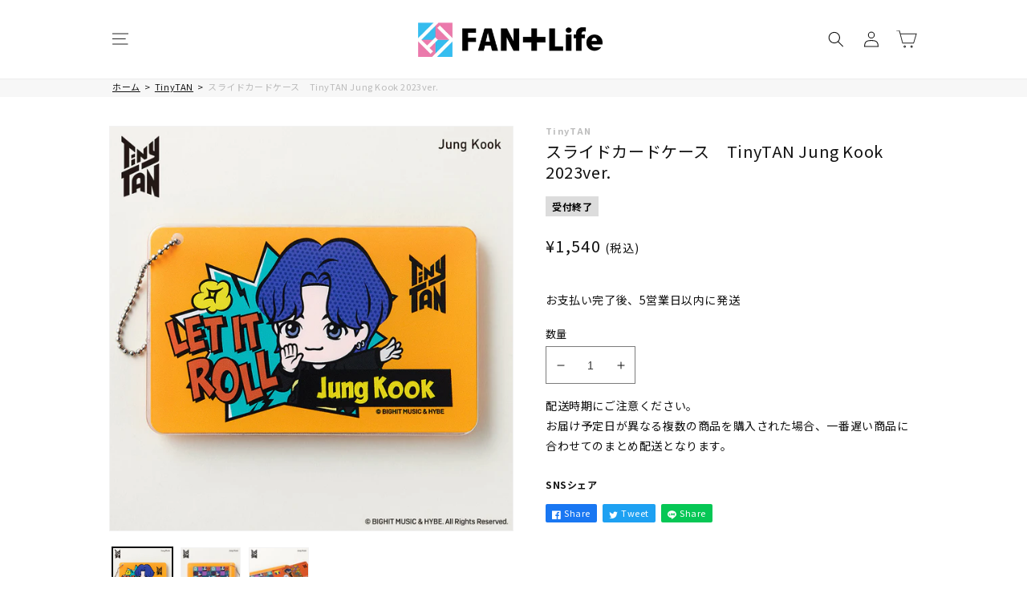

--- FILE ---
content_type: text/html; charset=utf-8
request_url: https://fantasulife.com/products/6654
body_size: 106184
content:
<!doctype html>
<html class="no-js" lang="ja">
  <head>
    <meta charset="utf-8">
    <meta http-equiv="X-UA-Compatible" content="IE=edge">
    <meta name="viewport" content="width=device-width,initial-scale=1">
    <meta name="theme-color" content="">
    
    <link rel="canonical" href="https://fantasulife.com/products/6654">
    <link rel="preconnect" href="https://cdn.shopify.com" crossorigin>
<!-- Google Tag Manager -->
<script>(function(w,d,s,l,i){w[l]=w[l]||[];w[l].push({'gtm.start':
new Date().getTime(),event:'gtm.js'});var f=d.getElementsByTagName(s)[0],
j=d.createElement(s),dl=l!='dataLayer'?'&l='+l:'';j.async=true;j.src=
'https://www.googletagmanager.com/gtm.js?id='+i+dl;f.parentNode.insertBefore(j,f);
})(window,document,'script','dataLayer','GTM-MK89GJ5M');</script>
<!-- End Google Tag Manager --><link rel="icon" type="image/png" href="//fantasulife.com/cdn/shop/files/favicon.png?crop=center&height=32&v=1678440512&width=32"><link rel="preconnect" href="https://fonts.shopifycdn.com" crossorigin><title>
      スライドカードケース　TinyTAN Jung Kook 2023ver.
 &ndash; FAN+Life</title>

    
      <meta name="description" content="Tカードとあわせて持ちたいスライドカードケース! 背面にはキャラクターの2Dイラストを使用しております。 Tカードとセットで持つと、より双方が引き立つおしゃれなデザインです。 スライドカードケースはTカードのみならず、ICカードにもお使いいただけます。 ■店頭での予約購入 【予約期間】2023年3月20日(月)～2023年4月5日(水) 【お渡し期間】2023年6月26日(月)～ ※一部グッズ予約を実施していない店舗がございます。実施店舗は以下、リンク先よりご確認ください。 &amp;gt;&amp;gt;TSUTAYA 取扱店舗一覧">
    

    

<meta property="og:site_name" content="FAN+Life">
<meta property="og:url" content="https://fantasulife.com/products/6654">
<meta property="og:title" content="スライドカードケース　TinyTAN Jung Kook 2023ver.">
<meta property="og:type" content="product">
<meta property="og:description" content="Tカードとあわせて持ちたいスライドカードケース! 背面にはキャラクターの2Dイラストを使用しております。 Tカードとセットで持つと、より双方が引き立つおしゃれなデザインです。 スライドカードケースはTカードのみならず、ICカードにもお使いいただけます。 ■店頭での予約購入 【予約期間】2023年3月20日(月)～2023年4月5日(水) 【お渡し期間】2023年6月26日(月)～ ※一部グッズ予約を実施していない店舗がございます。実施店舗は以下、リンク先よりご確認ください。 &amp;gt;&amp;gt;TSUTAYA 取扱店舗一覧"><meta property="og:image" content="http://fantasulife.com/cdn/shop/products/0127114831_63d33b7fb7c9c.jpg?v=1678939046">
  <meta property="og:image:secure_url" content="https://fantasulife.com/cdn/shop/products/0127114831_63d33b7fb7c9c.jpg?v=1678939046">
  <meta property="og:image:width" content="1080">
  <meta property="og:image:height" content="1080"><meta property="og:price:amount" content="1,540">
  <meta property="og:price:currency" content="JPY"><meta name="twitter:site" content="@https://fantasulife.com/"><meta name="twitter:card" content="summary_large_image">
<meta name="twitter:title" content="スライドカードケース　TinyTAN Jung Kook 2023ver.">
<meta name="twitter:description" content="Tカードとあわせて持ちたいスライドカードケース! 背面にはキャラクターの2Dイラストを使用しております。 Tカードとセットで持つと、より双方が引き立つおしゃれなデザインです。 スライドカードケースはTカードのみならず、ICカードにもお使いいただけます。 ■店頭での予約購入 【予約期間】2023年3月20日(月)～2023年4月5日(水) 【お渡し期間】2023年6月26日(月)～ ※一部グッズ予約を実施していない店舗がございます。実施店舗は以下、リンク先よりご確認ください。 &amp;gt;&amp;gt;TSUTAYA 取扱店舗一覧">


    <script src="//fantasulife.com/cdn/shop/t/3/assets/global.js?v=171959938949684500241678777553" defer="defer"></script>
    <script>window.performance && window.performance.mark && window.performance.mark('shopify.content_for_header.start');</script><meta id="shopify-digital-wallet" name="shopify-digital-wallet" content="/60800204956/digital_wallets/dialog">
<link rel="alternate" type="application/json+oembed" href="https://fantasulife.com/products/6654.oembed">
<script async="async" src="/checkouts/internal/preloads.js?locale=ja-JP"></script>
<script id="shopify-features" type="application/json">{"accessToken":"b12d36707aabe1a504fa7e38b2946a1e","betas":["rich-media-storefront-analytics"],"domain":"fantasulife.com","predictiveSearch":false,"shopId":60800204956,"locale":"ja"}</script>
<script>var Shopify = Shopify || {};
Shopify.shop = "cultureentertainment.myshopify.com";
Shopify.locale = "ja";
Shopify.currency = {"active":"JPY","rate":"1.0"};
Shopify.country = "JP";
Shopify.theme = {"name":"FAN-tasu-Life\/main","id":130270560412,"schema_name":"Dawn","schema_version":"7.0.1","theme_store_id":null,"role":"main"};
Shopify.theme.handle = "null";
Shopify.theme.style = {"id":null,"handle":null};
Shopify.cdnHost = "fantasulife.com/cdn";
Shopify.routes = Shopify.routes || {};
Shopify.routes.root = "/";</script>
<script type="module">!function(o){(o.Shopify=o.Shopify||{}).modules=!0}(window);</script>
<script>!function(o){function n(){var o=[];function n(){o.push(Array.prototype.slice.apply(arguments))}return n.q=o,n}var t=o.Shopify=o.Shopify||{};t.loadFeatures=n(),t.autoloadFeatures=n()}(window);</script>
<script id="shop-js-analytics" type="application/json">{"pageType":"product"}</script>
<script defer="defer" async type="module" src="//fantasulife.com/cdn/shopifycloud/shop-js/modules/v2/client.init-shop-cart-sync_CZKilf07.ja.esm.js"></script>
<script defer="defer" async type="module" src="//fantasulife.com/cdn/shopifycloud/shop-js/modules/v2/chunk.common_rlhnONO2.esm.js"></script>
<script type="module">
  await import("//fantasulife.com/cdn/shopifycloud/shop-js/modules/v2/client.init-shop-cart-sync_CZKilf07.ja.esm.js");
await import("//fantasulife.com/cdn/shopifycloud/shop-js/modules/v2/chunk.common_rlhnONO2.esm.js");

  window.Shopify.SignInWithShop?.initShopCartSync?.({"fedCMEnabled":true,"windoidEnabled":true});

</script>
<script>(function() {
  var isLoaded = false;
  function asyncLoad() {
    if (isLoaded) return;
    isLoaded = true;
    var urls = ["https:\/\/wiser.expertvillagemedia.com\/assets\/js\/wiser_script.js?shop=cultureentertainment.myshopify.com","https:\/\/documents-app.mixlogue.jp\/scripts\/ue87f9sf8e7rd.min.js?shop=cultureentertainment.myshopify.com","https:\/\/static.klaviyo.com\/onsite\/js\/ThERTR\/klaviyo.js?company_id=ThERTR\u0026shop=cultureentertainment.myshopify.com"];
    for (var i = 0; i < urls.length; i++) {
      var s = document.createElement('script');
      s.type = 'text/javascript';
      s.async = true;
      s.src = urls[i];
      var x = document.getElementsByTagName('script')[0];
      x.parentNode.insertBefore(s, x);
    }
  };
  if(window.attachEvent) {
    window.attachEvent('onload', asyncLoad);
  } else {
    window.addEventListener('load', asyncLoad, false);
  }
})();</script>
<script id="__st">var __st={"a":60800204956,"offset":32400,"reqid":"391f3549-30ea-43fd-a723-52a065041161-1768966208","pageurl":"fantasulife.com\/products\/6654","u":"56e6fff77429","p":"product","rtyp":"product","rid":7589078892700};</script>
<script>window.ShopifyPaypalV4VisibilityTracking = true;</script>
<script id="captcha-bootstrap">!function(){'use strict';const t='contact',e='account',n='new_comment',o=[[t,t],['blogs',n],['comments',n],[t,'customer']],c=[[e,'customer_login'],[e,'guest_login'],[e,'recover_customer_password'],[e,'create_customer']],r=t=>t.map((([t,e])=>`form[action*='/${t}']:not([data-nocaptcha='true']) input[name='form_type'][value='${e}']`)).join(','),a=t=>()=>t?[...document.querySelectorAll(t)].map((t=>t.form)):[];function s(){const t=[...o],e=r(t);return a(e)}const i='password',u='form_key',d=['recaptcha-v3-token','g-recaptcha-response','h-captcha-response',i],f=()=>{try{return window.sessionStorage}catch{return}},m='__shopify_v',_=t=>t.elements[u];function p(t,e,n=!1){try{const o=window.sessionStorage,c=JSON.parse(o.getItem(e)),{data:r}=function(t){const{data:e,action:n}=t;return t[m]||n?{data:e,action:n}:{data:t,action:n}}(c);for(const[e,n]of Object.entries(r))t.elements[e]&&(t.elements[e].value=n);n&&o.removeItem(e)}catch(o){console.error('form repopulation failed',{error:o})}}const l='form_type',E='cptcha';function T(t){t.dataset[E]=!0}const w=window,h=w.document,L='Shopify',v='ce_forms',y='captcha';let A=!1;((t,e)=>{const n=(g='f06e6c50-85a8-45c8-87d0-21a2b65856fe',I='https://cdn.shopify.com/shopifycloud/storefront-forms-hcaptcha/ce_storefront_forms_captcha_hcaptcha.v1.5.2.iife.js',D={infoText:'hCaptchaによる保護',privacyText:'プライバシー',termsText:'利用規約'},(t,e,n)=>{const o=w[L][v],c=o.bindForm;if(c)return c(t,g,e,D).then(n);var r;o.q.push([[t,g,e,D],n]),r=I,A||(h.body.append(Object.assign(h.createElement('script'),{id:'captcha-provider',async:!0,src:r})),A=!0)});var g,I,D;w[L]=w[L]||{},w[L][v]=w[L][v]||{},w[L][v].q=[],w[L][y]=w[L][y]||{},w[L][y].protect=function(t,e){n(t,void 0,e),T(t)},Object.freeze(w[L][y]),function(t,e,n,w,h,L){const[v,y,A,g]=function(t,e,n){const i=e?o:[],u=t?c:[],d=[...i,...u],f=r(d),m=r(i),_=r(d.filter((([t,e])=>n.includes(e))));return[a(f),a(m),a(_),s()]}(w,h,L),I=t=>{const e=t.target;return e instanceof HTMLFormElement?e:e&&e.form},D=t=>v().includes(t);t.addEventListener('submit',(t=>{const e=I(t);if(!e)return;const n=D(e)&&!e.dataset.hcaptchaBound&&!e.dataset.recaptchaBound,o=_(e),c=g().includes(e)&&(!o||!o.value);(n||c)&&t.preventDefault(),c&&!n&&(function(t){try{if(!f())return;!function(t){const e=f();if(!e)return;const n=_(t);if(!n)return;const o=n.value;o&&e.removeItem(o)}(t);const e=Array.from(Array(32),(()=>Math.random().toString(36)[2])).join('');!function(t,e){_(t)||t.append(Object.assign(document.createElement('input'),{type:'hidden',name:u})),t.elements[u].value=e}(t,e),function(t,e){const n=f();if(!n)return;const o=[...t.querySelectorAll(`input[type='${i}']`)].map((({name:t})=>t)),c=[...d,...o],r={};for(const[a,s]of new FormData(t).entries())c.includes(a)||(r[a]=s);n.setItem(e,JSON.stringify({[m]:1,action:t.action,data:r}))}(t,e)}catch(e){console.error('failed to persist form',e)}}(e),e.submit())}));const S=(t,e)=>{t&&!t.dataset[E]&&(n(t,e.some((e=>e===t))),T(t))};for(const o of['focusin','change'])t.addEventListener(o,(t=>{const e=I(t);D(e)&&S(e,y())}));const B=e.get('form_key'),M=e.get(l),P=B&&M;t.addEventListener('DOMContentLoaded',(()=>{const t=y();if(P)for(const e of t)e.elements[l].value===M&&p(e,B);[...new Set([...A(),...v().filter((t=>'true'===t.dataset.shopifyCaptcha))])].forEach((e=>S(e,t)))}))}(h,new URLSearchParams(w.location.search),n,t,e,['guest_login'])})(!0,!0)}();</script>
<script integrity="sha256-4kQ18oKyAcykRKYeNunJcIwy7WH5gtpwJnB7kiuLZ1E=" data-source-attribution="shopify.loadfeatures" defer="defer" src="//fantasulife.com/cdn/shopifycloud/storefront/assets/storefront/load_feature-a0a9edcb.js" crossorigin="anonymous"></script>
<script data-source-attribution="shopify.dynamic_checkout.dynamic.init">var Shopify=Shopify||{};Shopify.PaymentButton=Shopify.PaymentButton||{isStorefrontPortableWallets:!0,init:function(){window.Shopify.PaymentButton.init=function(){};var t=document.createElement("script");t.src="https://fantasulife.com/cdn/shopifycloud/portable-wallets/latest/portable-wallets.ja.js",t.type="module",document.head.appendChild(t)}};
</script>
<script data-source-attribution="shopify.dynamic_checkout.buyer_consent">
  function portableWalletsHideBuyerConsent(e){var t=document.getElementById("shopify-buyer-consent"),n=document.getElementById("shopify-subscription-policy-button");t&&n&&(t.classList.add("hidden"),t.setAttribute("aria-hidden","true"),n.removeEventListener("click",e))}function portableWalletsShowBuyerConsent(e){var t=document.getElementById("shopify-buyer-consent"),n=document.getElementById("shopify-subscription-policy-button");t&&n&&(t.classList.remove("hidden"),t.removeAttribute("aria-hidden"),n.addEventListener("click",e))}window.Shopify?.PaymentButton&&(window.Shopify.PaymentButton.hideBuyerConsent=portableWalletsHideBuyerConsent,window.Shopify.PaymentButton.showBuyerConsent=portableWalletsShowBuyerConsent);
</script>
<script data-source-attribution="shopify.dynamic_checkout.cart.bootstrap">document.addEventListener("DOMContentLoaded",(function(){function t(){return document.querySelector("shopify-accelerated-checkout-cart, shopify-accelerated-checkout")}if(t())Shopify.PaymentButton.init();else{new MutationObserver((function(e,n){t()&&(Shopify.PaymentButton.init(),n.disconnect())})).observe(document.body,{childList:!0,subtree:!0})}}));
</script>
<script id="sections-script" data-sections="header,footer" defer="defer" src="//fantasulife.com/cdn/shop/t/3/compiled_assets/scripts.js?v=23844"></script>
<script>window.performance && window.performance.mark && window.performance.mark('shopify.content_for_header.end');</script>


    
    <link rel="preconnect" href="https://fonts.googleapis.com">
    <link rel="preconnect" href="https://fonts.gstatic.com" crossorigin>
    <link href="https://fonts.googleapis.com/css2?family=Noto+Sans+JP:wght@400;500;700&display=swap" rel="stylesheet">

    <style data-shopify>
      @font-face {
  font-family: Assistant;
  font-weight: 400;
  font-style: normal;
  font-display: swap;
  src: url("//fantasulife.com/cdn/fonts/assistant/assistant_n4.9120912a469cad1cc292572851508ca49d12e768.woff2") format("woff2"),
       url("//fantasulife.com/cdn/fonts/assistant/assistant_n4.6e9875ce64e0fefcd3f4446b7ec9036b3ddd2985.woff") format("woff");
}

      @font-face {
  font-family: Assistant;
  font-weight: 700;
  font-style: normal;
  font-display: swap;
  src: url("//fantasulife.com/cdn/fonts/assistant/assistant_n7.bf44452348ec8b8efa3aa3068825305886b1c83c.woff2") format("woff2"),
       url("//fantasulife.com/cdn/fonts/assistant/assistant_n7.0c887fee83f6b3bda822f1150b912c72da0f7b64.woff") format("woff");
}

      
      
      @font-face {
  font-family: Assistant;
  font-weight: 400;
  font-style: normal;
  font-display: swap;
  src: url("//fantasulife.com/cdn/fonts/assistant/assistant_n4.9120912a469cad1cc292572851508ca49d12e768.woff2") format("woff2"),
       url("//fantasulife.com/cdn/fonts/assistant/assistant_n4.6e9875ce64e0fefcd3f4446b7ec9036b3ddd2985.woff") format("woff");
}


      :root {
        --font-body-family: 'Noto Sans JP', sans-serif;
        --font-body-style: normal;
        --font-body-weight: 400;
        --font-body-weight-bold: 700;

        --font-heading-family: 'Noto Sans JP', sans-serif;
        --font-heading-style: normal;
        --font-heading-weight: 400;

        --font-body-scale: 1.0;
        --font-heading-scale: 1.0;

        --color-base-text: 18, 18, 18;
        --color-shadow: 18, 18, 18;
        --color-base-background-1: 255, 255, 255;
        --color-base-background-2: 255, 255, 255;
        --color-base-solid-button-labels: 255, 255, 255;
        --color-base-outline-button-labels: 18, 18, 18;
        --color-base-accent-1: 18, 18, 18;
        --color-base-accent-2: 51, 79, 180;
        --payment-terms-background-color: #ffffff;

        --gradient-base-background-1: #ffffff;
        --gradient-base-background-2: #FFFFFF;
        --gradient-base-accent-1: #121212;
        --gradient-base-accent-2: #334fb4;

        --media-padding: px;
        --media-border-opacity: 0.05;
        --media-border-width: 1px;
        --media-radius: 0px;
        --media-shadow-opacity: 0.0;
        --media-shadow-horizontal-offset: 0px;
        --media-shadow-vertical-offset: 4px;
        --media-shadow-blur-radius: 5px;
        --media-shadow-visible: 0;

        --page-width: 100rem;
        --page-width-margin: 0rem;

        --product-card-image-padding: 0.0rem;
        --product-card-corner-radius: 0.0rem;
        --product-card-text-alignment: left;
        --product-card-border-width: 0.0rem;
        --product-card-border-opacity: 0.1;
        --product-card-shadow-opacity: 0.0;
        --product-card-shadow-visible: 0;
        --product-card-shadow-horizontal-offset: 0.0rem;
        --product-card-shadow-vertical-offset: 0.4rem;
        --product-card-shadow-blur-radius: 0.5rem;

        --collection-card-image-padding: 0.0rem;
        --collection-card-corner-radius: 0.0rem;
        --collection-card-text-alignment: left;
        --collection-card-border-width: 0.0rem;
        --collection-card-border-opacity: 0.1;
        --collection-card-shadow-opacity: 0.0;
        --collection-card-shadow-visible: 0;
        --collection-card-shadow-horizontal-offset: 0.0rem;
        --collection-card-shadow-vertical-offset: 0.4rem;
        --collection-card-shadow-blur-radius: 0.5rem;

        --blog-card-image-padding: 0.0rem;
        --blog-card-corner-radius: 0.0rem;
        --blog-card-text-alignment: left;
        --blog-card-border-width: 0.0rem;
        --blog-card-border-opacity: 0.1;
        --blog-card-shadow-opacity: 0.0;
        --blog-card-shadow-visible: 0;
        --blog-card-shadow-horizontal-offset: 0.0rem;
        --blog-card-shadow-vertical-offset: 0.4rem;
        --blog-card-shadow-blur-radius: 0.5rem;

        --badge-corner-radius: 4.0rem;

        --popup-border-width: 1px;
        --popup-border-opacity: 0.1;
        --popup-corner-radius: 0px;
        --popup-shadow-opacity: 0.0;
        --popup-shadow-horizontal-offset: 0px;
        --popup-shadow-vertical-offset: 4px;
        --popup-shadow-blur-radius: 5px;

        --drawer-border-width: 1px;
        --drawer-border-opacity: 0.1;
        --drawer-shadow-opacity: 0.0;
        --drawer-shadow-horizontal-offset: 0px;
        --drawer-shadow-vertical-offset: 4px;
        --drawer-shadow-blur-radius: 5px;

        --spacing-sections-desktop: 0px;
        --spacing-sections-mobile: 0px;

        --grid-desktop-vertical-spacing: 8px;
        --grid-desktop-horizontal-spacing: 8px;
        --grid-mobile-vertical-spacing: 4px;
        --grid-mobile-horizontal-spacing: 4px;

        --text-boxes-border-opacity: 0.1;
        --text-boxes-border-width: 0px;
        --text-boxes-radius: 0px;
        --text-boxes-shadow-opacity: 0.0;
        --text-boxes-shadow-visible: 0;
        --text-boxes-shadow-horizontal-offset: 0px;
        --text-boxes-shadow-vertical-offset: 4px;
        --text-boxes-shadow-blur-radius: 5px;

        --buttons-radius: 0px;
        --buttons-radius-outset: 0px;
        --buttons-border-width: 1px;
        --buttons-border-opacity: 1.0;
        --buttons-shadow-opacity: 0.0;
        --buttons-shadow-visible: 0;
        --buttons-shadow-horizontal-offset: 0px;
        --buttons-shadow-vertical-offset: 4px;
        --buttons-shadow-blur-radius: 5px;
        --buttons-border-offset: 0px;

        --inputs-radius: 0px;
        --inputs-border-width: 1px;
        --inputs-border-opacity: 0.55;
        --inputs-shadow-opacity: 0.0;
        --inputs-shadow-horizontal-offset: 0px;
        --inputs-margin-offset: 0px;
        --inputs-shadow-vertical-offset: 4px;
        --inputs-shadow-blur-radius: 5px;
        --inputs-radius-outset: 0px;

        --variant-pills-radius: 40px;
        --variant-pills-border-width: 1px;
        --variant-pills-border-opacity: 0.55;
        --variant-pills-shadow-opacity: 0.0;
        --variant-pills-shadow-horizontal-offset: 0px;
        --variant-pills-shadow-vertical-offset: 4px;
        --variant-pills-shadow-blur-radius: 5px;
      }

      *,
      *::before,
      *::after {
        box-sizing: inherit;
      }

      html {
        box-sizing: border-box;
        font-size: calc(var(--font-body-scale) * 62.5%);
        height: 100%;
      }

      body {
        display: grid;
        grid-template-rows: auto auto 1fr auto;
        grid-template-columns: 100%;
        min-height: 100%;
        margin: 0;
        font-size: 1.2rem;
        letter-spacing: 0.06rem;
        line-height: calc(1 + 0.8 / var(--font-body-scale));
        font-family: var(--font-body-family);
        font-style: var(--font-body-style);
        font-weight: var(--font-body-weight);
      }

      @media screen and (min-width: 750px) {
        body {
          font-size: 1.4rem;
        }
      }
    </style>

    <link href="//fantasulife.com/cdn/shop/t/3/assets/base.css?v=108298047198759589611758765106" rel="stylesheet" type="text/css" media="all" />
<link rel="preload" as="font" href="//fantasulife.com/cdn/fonts/assistant/assistant_n4.9120912a469cad1cc292572851508ca49d12e768.woff2" type="font/woff2" crossorigin><link rel="preload" as="font" href="//fantasulife.com/cdn/fonts/assistant/assistant_n4.9120912a469cad1cc292572851508ca49d12e768.woff2" type="font/woff2" crossorigin><link rel="stylesheet" href="//fantasulife.com/cdn/shop/t/3/assets/component-predictive-search.css?v=83512081251802922551668739999" media="print" onload="this.media='all'"><script>document.documentElement.className = document.documentElement.className.replace('no-js', 'js');
    if (Shopify.designMode) {
      document.documentElement.classList.add('shopify-design-mode');
    }
    </script>
 
  <script
  src="https://code.jquery.com/jquery-3.6.3.min.js"
  integrity="sha256-pvPw+upLPUjgMXY0G+8O0xUf+/Im1MZjXxxgOcBQBXU="
  crossorigin="anonymous"></script>
  
  <!--begin-boost-pfs-filter-css-->
   <link rel="preload stylesheet" href="//fantasulife.com/cdn/shop/t/3/assets/boost-pfs-instant-search.css?v=5060104860680390361678777564" as="style"><link href="//fantasulife.com/cdn/shop/t/3/assets/boost-pfs-custom.css?v=56559615876260204461678859477" rel="stylesheet" type="text/css" media="all" />
<style data-id="boost-pfs-style">
    .boost-pfs-filter-option-title-text {}

   .boost-pfs-filter-tree-v .boost-pfs-filter-option-title-text:before {}
    .boost-pfs-filter-tree-v .boost-pfs-filter-option.boost-pfs-filter-option-collapsed .boost-pfs-filter-option-title-text:before {}
    .boost-pfs-filter-tree-h .boost-pfs-filter-option-title-heading:before {}

    .boost-pfs-filter-refine-by .boost-pfs-filter-option-title h3 {}

    .boost-pfs-filter-option-content .boost-pfs-filter-option-item-list .boost-pfs-filter-option-item button,
    .boost-pfs-filter-option-content .boost-pfs-filter-option-item-list .boost-pfs-filter-option-item .boost-pfs-filter-button,
    .boost-pfs-filter-option-range-amount input,
    .boost-pfs-filter-tree-v .boost-pfs-filter-refine-by .boost-pfs-filter-refine-by-items .refine-by-item,
    .boost-pfs-filter-refine-by-wrapper-v .boost-pfs-filter-refine-by .boost-pfs-filter-refine-by-items .refine-by-item,
    .boost-pfs-filter-refine-by .boost-pfs-filter-option-title,
    .boost-pfs-filter-refine-by .boost-pfs-filter-refine-by-items .refine-by-item>a,
    .boost-pfs-filter-refine-by>span,
    .boost-pfs-filter-clear,
    .boost-pfs-filter-clear-all{}
    .boost-pfs-filter-tree-h .boost-pfs-filter-pc .boost-pfs-filter-refine-by-items .refine-by-item .boost-pfs-filter-clear .refine-by-type,
    .boost-pfs-filter-refine-by-wrapper-h .boost-pfs-filter-pc .boost-pfs-filter-refine-by-items .refine-by-item .boost-pfs-filter-clear .refine-by-type {}

    .boost-pfs-filter-option-multi-level-collections .boost-pfs-filter-option-multi-level-list .boost-pfs-filter-option-item .boost-pfs-filter-button-arrow .boost-pfs-arrow:before,
    .boost-pfs-filter-option-multi-level-tag .boost-pfs-filter-option-multi-level-list .boost-pfs-filter-option-item .boost-pfs-filter-button-arrow .boost-pfs-arrow:before {}

    .boost-pfs-filter-refine-by-wrapper-v .boost-pfs-filter-refine-by .boost-pfs-filter-refine-by-items .refine-by-item .boost-pfs-filter-clear:after,
    .boost-pfs-filter-refine-by-wrapper-v .boost-pfs-filter-refine-by .boost-pfs-filter-refine-by-items .refine-by-item .boost-pfs-filter-clear:before,
    .boost-pfs-filter-tree-v .boost-pfs-filter-refine-by .boost-pfs-filter-refine-by-items .refine-by-item .boost-pfs-filter-clear:after,
    .boost-pfs-filter-tree-v .boost-pfs-filter-refine-by .boost-pfs-filter-refine-by-items .refine-by-item .boost-pfs-filter-clear:before,
    .boost-pfs-filter-refine-by-wrapper-h .boost-pfs-filter-pc .boost-pfs-filter-refine-by-items .refine-by-item .boost-pfs-filter-clear:after,
    .boost-pfs-filter-refine-by-wrapper-h .boost-pfs-filter-pc .boost-pfs-filter-refine-by-items .refine-by-item .boost-pfs-filter-clear:before,
    .boost-pfs-filter-tree-h .boost-pfs-filter-pc .boost-pfs-filter-refine-by-items .refine-by-item .boost-pfs-filter-clear:after,
    .boost-pfs-filter-tree-h .boost-pfs-filter-pc .boost-pfs-filter-refine-by-items .refine-by-item .boost-pfs-filter-clear:before {}
    .boost-pfs-filter-option-range-slider .noUi-value-horizontal {}

    .boost-pfs-filter-tree-mobile-button button,
    .boost-pfs-filter-top-sorting-mobile button {}
    .boost-pfs-filter-top-sorting-mobile button>span:after {}
  </style>

  <!--end-boost-pfs-filter-css-->

  <!-- A8.net -->
  <script src="//statics.a8.net/a8sales/a8sales.js"></script>
  <!-- end A8.net -->

  
  

  

<!-- BEGIN app block: shopify://apps/klaviyo-email-marketing-sms/blocks/klaviyo-onsite-embed/2632fe16-c075-4321-a88b-50b567f42507 -->












  <script async src="https://static.klaviyo.com/onsite/js/SuZrMG/klaviyo.js?company_id=SuZrMG"></script>
  <script>!function(){if(!window.klaviyo){window._klOnsite=window._klOnsite||[];try{window.klaviyo=new Proxy({},{get:function(n,i){return"push"===i?function(){var n;(n=window._klOnsite).push.apply(n,arguments)}:function(){for(var n=arguments.length,o=new Array(n),w=0;w<n;w++)o[w]=arguments[w];var t="function"==typeof o[o.length-1]?o.pop():void 0,e=new Promise((function(n){window._klOnsite.push([i].concat(o,[function(i){t&&t(i),n(i)}]))}));return e}}})}catch(n){window.klaviyo=window.klaviyo||[],window.klaviyo.push=function(){var n;(n=window._klOnsite).push.apply(n,arguments)}}}}();</script>

  
    <script id="viewed_product">
      if (item == null) {
        var _learnq = _learnq || [];

        var MetafieldReviews = null
        var MetafieldYotpoRating = null
        var MetafieldYotpoCount = null
        var MetafieldLooxRating = null
        var MetafieldLooxCount = null
        var okendoProduct = null
        var okendoProductReviewCount = null
        var okendoProductReviewAverageValue = null
        try {
          // The following fields are used for Customer Hub recently viewed in order to add reviews.
          // This information is not part of __kla_viewed. Instead, it is part of __kla_viewed_reviewed_items
          MetafieldReviews = {};
          MetafieldYotpoRating = null
          MetafieldYotpoCount = null
          MetafieldLooxRating = null
          MetafieldLooxCount = null

          okendoProduct = null
          // If the okendo metafield is not legacy, it will error, which then requires the new json formatted data
          if (okendoProduct && 'error' in okendoProduct) {
            okendoProduct = null
          }
          okendoProductReviewCount = okendoProduct ? okendoProduct.reviewCount : null
          okendoProductReviewAverageValue = okendoProduct ? okendoProduct.reviewAverageValue : null
        } catch (error) {
          console.error('Error in Klaviyo onsite reviews tracking:', error);
        }

        var item = {
          Name: "スライドカードケース　TinyTAN Jung Kook 2023ver.",
          ProductID: 7589078892700,
          Categories: ["【アイテム別】スライドカードケース","【ジャンル別】アーティスト","【作品別】TinyTAN","アイテム一覧","グッズ","ジャンル別","商品一覧"],
          ImageURL: "https://fantasulife.com/cdn/shop/products/0127114831_63d33b7fb7c9c_grande.jpg?v=1678939046",
          URL: "https://fantasulife.com/products/6654",
          Brand: "TinyTAN",
          Price: "¥1,540",
          Value: "1,540",
          CompareAtPrice: "¥1,540"
        };
        _learnq.push(['track', 'Viewed Product', item]);
        _learnq.push(['trackViewedItem', {
          Title: item.Name,
          ItemId: item.ProductID,
          Categories: item.Categories,
          ImageUrl: item.ImageURL,
          Url: item.URL,
          Metadata: {
            Brand: item.Brand,
            Price: item.Price,
            Value: item.Value,
            CompareAtPrice: item.CompareAtPrice
          },
          metafields:{
            reviews: MetafieldReviews,
            yotpo:{
              rating: MetafieldYotpoRating,
              count: MetafieldYotpoCount,
            },
            loox:{
              rating: MetafieldLooxRating,
              count: MetafieldLooxCount,
            },
            okendo: {
              rating: okendoProductReviewAverageValue,
              count: okendoProductReviewCount,
            }
          }
        }]);
      }
    </script>
  




  <script>
    window.klaviyoReviewsProductDesignMode = false
  </script>







<!-- END app block --><!-- BEGIN app block: shopify://apps/hulk-form-builder/blocks/app-embed/b6b8dd14-356b-4725-a4ed-77232212b3c3 --><!-- BEGIN app snippet: hulkapps-formbuilder-theme-ext --><script type="text/javascript">
  
  if (typeof window.formbuilder_customer != "object") {
        window.formbuilder_customer = {}
  }

  window.hulkFormBuilder = {
    form_data: {"form_Q1aRyL4R8zH52Jzt4-0CGA":{"uuid":"Q1aRyL4R8zH52Jzt4-0CGA","form_name":"法人様お問い合わせ","form_data":{"div_back_gradient_1":"#fff","div_back_gradient_2":"#fff","back_color":"#fff","form_title":"","form_submit":"上記に同意の上、内容を送信する","after_submit":"hideAndmessage","after_submit_msg":"\u003cp\u003eお問い合わせ頂きありがとうございます。\u003c\/p\u003e\n\n\u003cp\u003e内容を確認の上、折り返しご連絡させて頂きます。\u003c\/p\u003e\n","captcha_enable":"no","label_style":"blockLabels","input_border_radius":"2","back_type":"color","input_back_color":"#fff","input_back_color_hover":"#fff","back_shadow":"none","label_font_clr":"#212121","input_font_clr":"#212121","button_align":"fullBtn","button_clr":"#fff","button_back_clr":"#61b9e9","button_border_radius":"4","form_width":"600px","form_border_size":0,"form_border_clr":"#c7c7c7","form_border_radius":0,"label_font_size":"14","input_font_size":"12","button_font_size":"16","form_padding":"35","input_border_color":"#ccc","input_border_color_hover":"#ccc","btn_border_clr":"#61b9e9","btn_border_size":"8","form_name":"法人様お問い合わせ","":"yukon@ceg.co.jp","form_access_message":"\u003cp\u003ePlease login to access the form\u003cbr\u003eDo not have an account? Create account\u003c\/p\u003e","label_font_family":"Noto Sans JP","monthly_analysis_email":true,"form_description":"\u003cp\u003eライセンス利用希望の法人さま、アイテム取扱希望の小売店さま専用のお問い合わせフォームです。\u003cbr \/\u003e\n個人のお客様は、\u003ca href=\"https:\/\/fantasulife.com\/pages\/contact\"\u003e専用のお問い合わせフォーム\u003c\/a\u003eよりお問い合わせください。\u003cbr \/\u003e\n「ceg.co.jp」からのメールを受信できるよう、受信設定をご確認のうえお問い合わせください。\u003c\/p\u003e\n","formElements":[{"type":"text","position":0,"label":"企業・団体名（必須）","customClass":"","halfwidth":"no","Conditions":{},"required":"yes","page_number":1},{"type":"text","position":1,"label":"ご担当者名（必須）","halfwidth":"no","Conditions":{},"required":"yes","page_number":1},{"type":"email","position":2,"label":"メールアドレス（必須）","required":"yes","email_confirm":"yes","Conditions":{},"page_number":1},{"type":"textarea","position":3,"label":"お問合わせ内容（必須）","required":"yes","Conditions":{},"inputHeight":"120","page_number":1},{"Conditions":{},"type":"phone","position":4,"label":"電話番号（必須）※日中ご連絡の取れる連絡先をご記入ください。","required":"yes","default_country_code":"Japan +81","page_number":1},{"Conditions":{},"type":"label","position":5,"label":"ご入力いただいた個人情報は、お問い合わせいただいた内容に対応するためにのみ使用し、他の目的に利用することはございません。\u003cbr\u003eなお、お問い合わせの内容によっては、回答のために弊社の連結グループ会社にお客様の情報を必要な範囲で提供し、照会を行う場合がございます。 弊社のその他の個人情報の取り扱いについては\u003ca href=https:\/\/ceg.co.jp\/privacy\u003eプライバシー・ポリシー\u003c\/a\u003eをご参照ください。","page_number":1},{"Conditions":{},"type":"checkbox","position":6,"label":"個人情報の取り扱いについて同意する","required":"yes","page_number":1}]},"is_spam_form":false,"shop_uuid":"UIkDQZRlmO8UJ4n08j-3gg","shop_timezone":"Asia\/Tokyo","shop_id":79670,"shop_is_after_submit_enabled":true,"shop_shopify_plan":"shopify_plus","shop_shopify_domain":"cultureentertainment.myshopify.com","shop_remove_watermark":false,"shop_created_at":"2023-03-07T19:35:37.677-06:00"},"form_S1-ByfkNKrW4s2nRy4OZhA":{"uuid":"S1-ByfkNKrW4s2nRy4OZhA","form_name":"くじラックオンライン専用お問い合わせフォーム","form_data":{"div_back_gradient_1":"#fff","div_back_gradient_2":"#fff","back_color":"#fff","form_title":"\u003ch3 style=\"text-align: center;\"\u003e\u003cspan style=\"color:#000000;\"\u003eくじラックオンライン専用のお問い合わせフォーム\u003c\/span\u003e\u003c\/h3\u003e\n","form_submit":"送信する","after_submit":"hideAndmessage","after_submit_msg":"\u003cp\u003eお問い合わせいただきありがとうございます。平日9：00‐18：00の営業時間内に順次返信させていただきます。\u003c\/p\u003e\n","captcha_enable":"no","label_style":"blockLabels","input_border_radius":"2","back_type":"transparent","input_back_color":"#fff","input_back_color_hover":"#fff","back_shadow":"none","label_font_clr":"#333333","input_font_clr":"#333333","button_align":"centerBtn","button_clr":"#fff","button_back_clr":"#333333","button_border_radius":"2","form_width":"1000px","form_border_size":"2","form_border_clr":"#ffffff","form_border_radius":"1","label_font_size":"14","input_font_size":"12","button_font_size":"16","form_padding":"40","input_border_color":"#ccc","input_border_color_hover":"#ccc","btn_border_clr":"#333333","btn_border_size":"1","form_name":"くじラックオンライン専用お問い合わせフォーム","":"","form_emails":"maildealer-39@mdbobgw.maildealer.jp","admin_email_subject":"くじラックオンラインお問い合わせフォームより送信されました。","admin_email_message":"\u003cp\u003e[first-name of store owner],\u003cbr \/\u003e\nお問い合わせ内容は以下の通りです。\u003c\/p\u003e\n","form_access_message":"\u003cp\u003ePlease login to access the form\u003cbr\u003eDo not have an account? Create account\u003c\/p\u003e","notification_email_send":true,"form_banner_alignment":"center","form_description":"\u003cp\u003e\u0026nbsp;\u003c\/p\u003e\n\n\u003cp style=\"text-align: center;\"\u003e※kujiluckonline@fantasulife.comからのメールを受信できるよう、受信設定をご確認のうえお問い合わせください。\u003c\/p\u003e\n","label_font_family":"Assistant","input_font_family":"Asap","auto_responder_sendemail":"kujilackonline@fantasulife.com","auto_responder_sendname":"くじラックオンライン　カスタマーサポート","auto_responder_subject":"お問い合わせいただきありがとうございます。","auto_responder_message":"\u003cp\u003eこの度はお問い合わせいただきありがとうございます。\u003c\/p\u003e\n\n\u003cp\u003e内容を確認し、担当者より順次ご返信させていただきます。\u003c\/p\u003e\n","formElements":[{"type":"text","position":0,"label":"姓（必須）","customClass":"","halfwidth":"yes","Conditions":{},"required":"yes","page_number":1},{"type":"text","position":1,"label":"名（必須）","halfwidth":"yes","Conditions":{},"required":"yes","page_number":1},{"Conditions":{},"type":"text","position":2,"label":"姓（カナ）","halfwidth":"yes","page_number":1},{"Conditions":{},"type":"text","position":3,"label":"名（カナ）","halfwidth":"yes","page_number":1},{"Conditions":{},"type":"text","position":4,"label":"会社名","page_number":1},{"Conditions":{},"type":"text","position":5,"label":"会社名（カナ）","page_number":1},{"Conditions":{},"type":"text","position":6,"label":"電話番号","page_number":1},{"Conditions":{},"type":"text","position":7,"label":"郵便番号","halfwidth":"yes","page_number":1},{"Conditions":{},"type":"text","position":8,"label":"都道府県","halfwidth":"yes","page_number":1},{"Conditions":{},"type":"text","position":9,"label":"市区町村名（例：品川区）","page_number":1},{"Conditions":{},"type":"text","position":10,"label":"番地・ビル名（例：上大崎3-1-1）","page_number":1},{"type":"email","position":11,"label":"メールアドレス（必須）","required":"yes","email_confirm":"yes","Conditions":{},"page_number":1},{"Conditions":{},"type":"text","position":12,"label":"タイトル名","page_number":1},{"Conditions":{},"type":"label","position":13,"label":"※コンテンツ名をご入力ください。例：TIGER\u0026BUNNY2","page_number":1},{"Conditions":{},"type":"label","position":14,"label":"該当しない場合は「なし」とご入力いただくか空欄でお願い致します。","page_number":1},{"Conditions":{},"type":"text","position":15,"label":"購入番号","page_number":1},{"Conditions":{},"type":"label","position":16,"label":"※ご注文前の場合は「なし」とご入力ください。","page_number":1},{"type":"select","position":17,"label":"お問い合わせ内容（必須）","values":"引き換え期限について\n登録情報の変更について\n商品詳細について\n商品不良について\n配送について\nアカウント登録・削除について\nその他","Conditions":{},"elementCost":{},"required":"yes","page_number":1},{"type":"textarea","position":18,"label":"お問い合わせ詳細","required":"no","Conditions":{},"inputHeight":"150","page_number":1},{"Conditions":{},"type":"file","position":19,"label":"画像を添付","enable_drag_and_drop":"yes","imageMultiple":"yes","imagenoMultiple":"5","page_number":1},{"Conditions":{},"type":"label","position":20,"label":"※商品不良のお問い合わせは画像添付をお願い致します。","page_number":1},{"Conditions":{},"type":"label","position":21,"label":"※最大5枚まで画像添付が可能です。","page_number":1}]},"is_spam_form":false,"shop_uuid":"UIkDQZRlmO8UJ4n08j-3gg","shop_timezone":"Asia\/Tokyo","shop_id":79670,"shop_is_after_submit_enabled":true,"shop_shopify_plan":"shopify_plus","shop_shopify_domain":"cultureentertainment.myshopify.com","shop_remove_watermark":false,"shop_created_at":"2023-03-07T19:35:37.677-06:00"}},
    shop_data: {"shop_UIkDQZRlmO8UJ4n08j-3gg":{"shop_uuid":"UIkDQZRlmO8UJ4n08j-3gg","shop_timezone":"Asia\/Tokyo","shop_id":79670,"shop_is_after_submit_enabled":true,"shop_shopify_plan":"Shopify Plus","shop_shopify_domain":"cultureentertainment.myshopify.com","shop_created_at":"2023-03-07T19:35:37.677-06:00","is_skip_metafield":false,"shop_deleted":false,"shop_disabled":false}},
    settings_data: {"shop_settings":{"shop_customise_msgs":[],"default_customise_msgs":{"is_required":"is required","thank_you":"Thank you! The form was submitted successfully.","processing":"Processing...","valid_data":"Please provide valid data","valid_email":"Provide valid email format","valid_tags":"HTML Tags are not allowed","valid_phone":"Provide valid phone number","valid_captcha":"Please provide valid captcha response","valid_url":"Provide valid URL","only_number_alloud":"Provide valid number in","number_less":"must be less than","number_more":"must be more than","image_must_less":"Image must be less than 20MB","image_number":"Images allowed","image_extension":"Invalid extension! Please provide image file","error_image_upload":"Error in image upload. Please try again.","error_file_upload":"Error in file upload. Please try again.","your_response":"Your response","error_form_submit":"Error occur.Please try again after sometime.","email_submitted":"Form with this email is already submitted","invalid_email_by_zerobounce":"The email address you entered appears to be invalid. Please check it and try again.","download_file":"Download file","card_details_invalid":"Your card details are invalid","card_details":"Card details","please_enter_card_details":"Please enter card details","card_number":"Card number","exp_mm":"Exp MM","exp_yy":"Exp YY","crd_cvc":"CVV","payment_value":"Payment amount","please_enter_payment_amount":"Please enter payment amount","address1":"Address line 1","address2":"Address line 2","city":"City","province":"Province","zipcode":"Zip code","country":"Country","blocked_domain":"This form does not accept addresses from","file_must_less":"File must be less than 20MB","file_extension":"Invalid extension! Please provide file","only_file_number_alloud":"files allowed","previous":"Previous","next":"Next","must_have_a_input":"Please enter at least one field.","please_enter_required_data":"Please enter required data","atleast_one_special_char":"Include at least one special character","atleast_one_lowercase_char":"Include at least one lowercase character","atleast_one_uppercase_char":"Include at least one uppercase character","atleast_one_number":"Include at least one number","must_have_8_chars":"Must have 8 characters long","be_between_8_and_12_chars":"Be between 8 and 12 characters long","please_select":"Please Select","phone_submitted":"Form with this phone number is already submitted","user_res_parse_error":"Error while submitting the form","valid_same_values":"values must be same","product_choice_clear_selection":"Clear Selection","picture_choice_clear_selection":"Clear Selection","remove_all_for_file_image_upload":"Remove All","invalid_file_type_for_image_upload":"You can't upload files of this type.","invalid_file_type_for_signature_upload":"You can't upload files of this type.","max_files_exceeded_for_file_upload":"You can not upload any more files.","max_files_exceeded_for_image_upload":"You can not upload any more files.","file_already_exist":"File already uploaded","max_limit_exceed":"You have added the maximum number of text fields.","cancel_upload_for_file_upload":"Cancel upload","cancel_upload_for_image_upload":"Cancel upload","cancel_upload_for_signature_upload":"Cancel upload"},"shop_blocked_domains":[]}},
    features_data: {"shop_plan_features":{"shop_plan_features":["unlimited-forms","full-design-customization","export-form-submissions","multiple-recipients-for-form-submissions","multiple-admin-notifications","enable-captcha","unlimited-file-uploads","save-submitted-form-data","set-auto-response-message","conditional-logic","form-banner","save-as-draft-facility","include-user-response-in-admin-email","disable-form-submission","file-upload"]}},
    shop: null,
    shop_id: null,
    plan_features: null,
    validateDoubleQuotes: false,
    assets: {
      extraFunctions: "https://cdn.shopify.com/extensions/019bb5ee-ec40-7527-955d-c1b8751eb060/form-builder-by-hulkapps-50/assets/extra-functions.js",
      extraStyles: "https://cdn.shopify.com/extensions/019bb5ee-ec40-7527-955d-c1b8751eb060/form-builder-by-hulkapps-50/assets/extra-styles.css",
      bootstrapStyles: "https://cdn.shopify.com/extensions/019bb5ee-ec40-7527-955d-c1b8751eb060/form-builder-by-hulkapps-50/assets/theme-app-extension-bootstrap.css"
    },
    translations: {
      htmlTagNotAllowed: "HTML Tags are not allowed",
      sqlQueryNotAllowed: "SQL Queries are not allowed",
      doubleQuoteNotAllowed: "Double quotes are not allowed",
      vorwerkHttpWwwNotAllowed: "The words \u0026#39;http\u0026#39; and \u0026#39;www\u0026#39; are not allowed. Please remove them and try again.",
      maxTextFieldsReached: "You have added the maximum number of text fields.",
      avoidNegativeWords: "Avoid negative words: Don\u0026#39;t use negative words in your contact message.",
      customDesignOnly: "This form is for custom designs requests. For general inquiries please contact our team at info@stagheaddesigns.com",
      zerobounceApiErrorMsg: "We couldn\u0026#39;t verify your email due to a technical issue. Please try again later.",
    }

  }

  

  window.FbThemeAppExtSettingsHash = {}
  
</script><!-- END app snippet --><!-- END app block --><!-- BEGIN app block: shopify://apps/wiser-ai-upsell-cross-sell/blocks/wiser-block/3f966edc-9a4a-465c-a4df-436d2a39160d --><!-- BEGIN app snippet: wiserMnyFrmt --><script>
  var ShopifyWsObj = {};
  
    ShopifyWsObj.wsMnyFrmt = '¥{{amount_no_decimals}}';
  

  
  
  ShopifyWsObj.wsGetMnyFrmt = function (wsCents, wsfrmt) {
    if (typeof wsCents == 'string') {
      wsCents = wsCents.replace('.', '');
    }
    var wsValue = '';
    var wsPlcHldrRgx = /\{\{\s*(\w+)\s*\}\}/;
    var wsFrmtString = wsfrmt || this.wsMnyFrmt;
    function defaultOption(wsOpt, wsDef) {
      return typeof wsOpt == 'undefined' ? wsDef : wsOpt;
    }
    function formatWithDelimiters(wsNumber, wsPrecision, wsThousands, wsDecimal) {
      wsPrecision = defaultOption(wsPrecision, 2);
      wsThousands = defaultOption(wsThousands, ',');
      wsDecimal = defaultOption(wsDecimal, '.');
      if (isNaN(wsNumber) || wsNumber == null) {
        return 0;
      }
      wsNumber = (wsNumber / 100.0).toFixed(wsPrecision);
      var wsParts = wsNumber.split('.'),
        wsDollars = wsParts[0].replace(/(\d)(?=(\d\d\d)+(?!\d))/g, '$1' + wsThousands),
        wsCents = wsParts[1] ? wsDecimal + wsParts[1] : '';
      return wsDollars + wsCents;
    }
    switch (wsFrmtString.match(wsPlcHldrRgx)[1]) {
      case 'amount':
        wsValue = formatWithDelimiters(wsCents, 2);
        break;
      case 'amount_no_decimals':
        wsValue = formatWithDelimiters(wsCents, 0);
        break;
      case 'amount_with_comma_separator':
        wsValue = formatWithDelimiters(wsCents, 2, '.', ',');
        break;
      case 'amount_no_decimals_with_comma_separator':
        wsValue = formatWithDelimiters(wsCents, 0, '.', ',');
        break;
    }
    return wsFrmtString.replace(wsPlcHldrRgx, wsValue);
  };
</script>
<!-- END app snippet -->
<!-- BEGIN app snippet: wiser -->
<script>
  window.__wsCollectionStatus = 'Draft';
  window.__ws_collectionId = '';
</script>

 
  



  <script>
    var wiser_view_products = "5";
    var current_productid = '7589078892700';
    var  ws_shop_id = "60800204956";
   // var wsShopCountryIsoCode = (ws_shop_id == 4536991778) ? "" : "JP";
    var wsShopLocale = "ja";
    var wsRelBrseCache = 'wi_related_browse';
    var wsRcntCache = 'wi_recent_products';
    var wsCustBrseCache = 'wis_customer_browsed';
    var wsFileNm = 'wiser_recom';
    
    function wsIncludeWiserRecom(wsScriptUrl, $wsChkJquery) {
      let $wsScriptTag = document.createElement('script');
      $wsScriptTag.src = wsScriptUrl;
      if ($wsChkJquery == 1) { $wsScriptTag.setAttribute('defer', true); }
      if ($wsChkJquery != 1) {
        $wsScriptTag.setAttribute('async', true);
        $wsScriptTag.setAttribute('evm-ws-shop-id', '60800204956');
        $wsScriptTag.setAttribute('ws-recom-embed', 'true');
        $wsScriptTag.setAttribute('ws-data-evmpopup', '');
        $wsScriptTag.setAttribute('data-maincollection-id', '');
        $wsScriptTag.setAttribute('data-productid', '7589078892700');
        $wsScriptTag.setAttribute('data-page', 'product');
        $wsScriptTag.setAttribute('ws-blog-tags', '');
        $wsScriptTag.setAttribute('ws-data-evmemail', '');
        $wsScriptTag.setAttribute('data-phandle', "6654");
        $wsScriptTag.setAttribute('data-shop-id', 'cultureentertainment.myshopify.com');
        $wsScriptTag.type = 'text/javascript';
      }
      document.getElementsByTagName('head').item(0).appendChild($wsScriptTag);
    }
    var $wsChkWsRecomScript = document.querySelector('script[evm-ws-shop-id]');
    // Select all script tags and check for the desired script
    const isWiserRecomFound = Array.from(document.scripts).some(script => {
      const wsScriptSrc = script.src; // Directly access the 'src' property
      return wsScriptSrc && wsScriptSrc.includes('wiser_recom.js');
    });
    if (!isWiserRecomFound) {
    // if ($wsChkWsRecomScript == null) {
       wsIncludeWiserRecom("https://cdn.shopify.com/extensions/019bdabc-386c-7fe7-8899-b4ec6856b418/wiser-ai-upsell-cross-sell-1645/assets/ws_jquery_js_2.2.4.js?version=0121123009", 1);
      
      wsIncludeWiserRecom(`https://wiser.expertvillagemedia.com/assets/js/${wsFileNm}.js?version=0121123009`, 0);
      var evmcustomerId = '' ? '' : '';
      window.evmWSSettings = {
        collections: [`301596115100,289646051484,291081158812,318180196508,292484087964,289643167900,292258775196`],
        collectionhandles:`cardcase,artist,tinytan,item,goods,genre,products`.split(`,`),
        product_id:`7589078892700`,
        product_handle:`6654`,
        product_type: `グッズ`,
        product_vendor: `TinyTAN`,
        ws_dnmc_email_status:``,
        tags: `artist,cardcase,item,TinyTAN,アイテム,アーティスト,アーティスト・クリエイター,カードケース,ジャンル,スライドカードケース,タイニータン,作品タイトル,商品`.split(`,`),
        pagehandle:``,
        pagetitle:``,
        pageName:`product`,
        pageType:`product`,
        currency: `JPY`,
        domain: `fantasulife.com`,
        customerId: ``,
        customerEmail:``,
        moneyFormat: "¥{{amount_no_decimals}}",
        moneyFormatWithCurrency: "¥{{amount_no_decimals}}",
      }
      
        /* this code work for specific user */
        var wiser_today_date = '2026-01-21';
        
        
        /* create wi_related_browse id localstorage */
        if(localStorage.getItem(wsRelBrseCache) == null) {
          var evmproductIds = [];
          evmproductIds.push(current_productid);
        } else {
          var evmproductIds = JSON.parse(localStorage.getItem(wsRelBrseCache));
          var wsChkAiExistVal = evmproductIds.indexOf(current_productid);
          if (wsChkAiExistVal > -1) { evmproductIds.splice(wsChkAiExistVal, 1); }
          evmproductIds.push(current_productid);
          evmproductIds = evmproductIds.slice(-5);
        }
        /* create recently view product object */
        var evmVariantDetails = [];
        var evmImageDetails = [];
        var wsVariCnt = 0;
        var wsImgCnt = 0;
        var pro_skus = '';
        
          var featured_media = `products/0127114831_63d33b7fb7c9c.jpg`;
          var unit_price_measurement = ``;
          var unit_price_measurement = {
          reference_value: ``,
          reference_unit: ``,
          quantity_value: ``,
          quantity_unit: ``
        };
          pro_skus+= `4947864032623`+',';
          if(wsVariCnt < 50) {
            evmVariantDetails.push({
              id: `42401902395548`,
              title: `Default Title`,
              available: false, 
              price: `1540.0`,
              compare_at_price: `1540.0`,
              inventory_policy: `deny`,
              option1: `Default Title`,
              option2: ``,
              reference_unit:``,
              unit_price: `0.0`,
              unit_price_measurement: (unit_price_measurement),
              inventory_quantity: `0`,
              image: (featured_media) ? `//fantasulife.com/cdn/shop/products/0127114831_63d33b7fb7c9c.jpg?v=1678939046&width=5760` : null,
            });
            wsVariCnt++;
          }
        
        window.evmWSSettings.sku=pro_skus;
        
          (wsImgCnt < 4) ? evmImageDetails.push({ src : `//fantasulife.com/cdn/shop/products/0127114831_63d33b7fb7c9c.jpg?v=1678939046&width=5760` }) : '';
          wsImgCnt++;
        
          (wsImgCnt < 4) ? evmImageDetails.push({ src : `//fantasulife.com/cdn/shop/products/0127114831_63d33b7fedc78.jpg?v=1678939046&width=5760` }) : '';
          wsImgCnt++;
        
          (wsImgCnt < 4) ? evmImageDetails.push({ src : `//fantasulife.com/cdn/shop/products/0127114832_63d33b802bd04.jpg?v=1678939046&width=5760` }) : '';
          wsImgCnt++;
        
        
        var wsRcntProds = {
          id : `7589078892700`,
          title : `スライドカードケース　TinyTAN Jung Kook 2023ver.`,
          handle : `6654`,
          tags : `artist,cardcase,item,TinyTAN,アイテム,アーティスト,アーティスト・クリエイター,カードケース,ジャンル,スライドカードケース,タイニータン,作品タイトル,商品`,
          variants : evmVariantDetails,
          images : evmImageDetails,
          image : `//fantasulife.com/cdn/shop/products/0127114831_63d33b7fb7c9c.jpg?v=1678939046&width=5760`,
          vendor : `TinyTAN`,
          product_type : `グッズ`,
          published_at : `2023-03-16 12:57:28 +0900`
        };
        function getKeyIfValueExists(wsOldArr, wsCurrValue) {
          return wsOldArr.filter(obj => !Object.values(obj).includes(wsCurrValue));
        }
        if(localStorage.getItem(wsRcntCache) == null) {
          var evmProductDetails = { pdetails: [] };
          evmProductDetails.pdetails.push(wsRcntProds);
        } else {
          var evmProductDetails = {};
          var wsProdDtlsObj = JSON.parse(localStorage.getItem(wsRcntCache));
          var wsProdDtls = getKeyIfValueExists(wsProdDtlsObj.pdetails, current_productid)
          wsProdDtls.push(wsRcntProds);
          wsProdDtls = wsProdDtls.slice(-wiser_view_products);
          evmProductDetails.pdetails = wsProdDtls;
        }
        if(evmproductIds.length > 0) {
          localStorage.setItem(wsRelBrseCache,JSON.stringify(evmproductIds));
          localStorage.setItem(wsRcntCache,JSON.stringify(evmProductDetails));
        }
        if(localStorage.getItem(wsCustBrseCache)==undefined) {
          var evmproductIdsCustBrsd = [];
          evmproductIdsCustBrsd.push(current_productid);
        } else {
          var evmproductIdsCustBrsd = localStorage.getItem(wsCustBrseCache);
          evmproductIdsCustBrsd = JSON.parse(evmproductIdsCustBrsd);
          var wiser_total = evmproductIdsCustBrsd.length;
          if(wiser_total == 20) evmproductIdsCustBrsd.splice(0, 1);
          var evmindex = evmproductIdsCustBrsd.indexOf(current_productid);
          if(evmindex == -1) {
            evmproductIdsCustBrsd.push(current_productid);
          } else {
            evmproductIdsCustBrsd.splice(evmindex, 1);
            evmproductIdsCustBrsd.push(current_productid);
          }
        }
        if(evmproductIdsCustBrsd.length > 0) { localStorage.setItem(wsCustBrseCache,JSON.stringify(evmproductIdsCustBrsd)); }
      
    } else if ($wsChkWsRecomScript != null) {
      $wsChkWsRecomScript.setAttribute('ws-data-evmpopup', '');
      $wsChkWsRecomScript.setAttribute('ws-data-evmemail', '');
    }
    // Load ws_webpixel.js dynamically
    (function() {
      var script = document.createElement('script');
      script.src = "https://cdn.shopify.com/extensions/019bdabc-386c-7fe7-8899-b4ec6856b418/wiser-ai-upsell-cross-sell-1645/assets/ws_webpixel.js";
      script.defer = true;
      document.head.appendChild(script);
    })();
  </script>


<!-- END app snippet -->
<!-- END app block --><script src="https://cdn.shopify.com/extensions/019bb5ee-ec40-7527-955d-c1b8751eb060/form-builder-by-hulkapps-50/assets/form-builder-script.js" type="text/javascript" defer="defer"></script>
<script src="https://cdn.shopify.com/extensions/019b979b-238a-7e17-847d-ec6cb3db4951/preorderfrontend-174/assets/globo.preorder.min.js" type="text/javascript" defer="defer"></script>
<link href="https://monorail-edge.shopifysvc.com" rel="dns-prefetch">
<script>(function(){if ("sendBeacon" in navigator && "performance" in window) {try {var session_token_from_headers = performance.getEntriesByType('navigation')[0].serverTiming.find(x => x.name == '_s').description;} catch {var session_token_from_headers = undefined;}var session_cookie_matches = document.cookie.match(/_shopify_s=([^;]*)/);var session_token_from_cookie = session_cookie_matches && session_cookie_matches.length === 2 ? session_cookie_matches[1] : "";var session_token = session_token_from_headers || session_token_from_cookie || "";function handle_abandonment_event(e) {var entries = performance.getEntries().filter(function(entry) {return /monorail-edge.shopifysvc.com/.test(entry.name);});if (!window.abandonment_tracked && entries.length === 0) {window.abandonment_tracked = true;var currentMs = Date.now();var navigation_start = performance.timing.navigationStart;var payload = {shop_id: 60800204956,url: window.location.href,navigation_start,duration: currentMs - navigation_start,session_token,page_type: "product"};window.navigator.sendBeacon("https://monorail-edge.shopifysvc.com/v1/produce", JSON.stringify({schema_id: "online_store_buyer_site_abandonment/1.1",payload: payload,metadata: {event_created_at_ms: currentMs,event_sent_at_ms: currentMs}}));}}window.addEventListener('pagehide', handle_abandonment_event);}}());</script>
<script id="web-pixels-manager-setup">(function e(e,d,r,n,o){if(void 0===o&&(o={}),!Boolean(null===(a=null===(i=window.Shopify)||void 0===i?void 0:i.analytics)||void 0===a?void 0:a.replayQueue)){var i,a;window.Shopify=window.Shopify||{};var t=window.Shopify;t.analytics=t.analytics||{};var s=t.analytics;s.replayQueue=[],s.publish=function(e,d,r){return s.replayQueue.push([e,d,r]),!0};try{self.performance.mark("wpm:start")}catch(e){}var l=function(){var e={modern:/Edge?\/(1{2}[4-9]|1[2-9]\d|[2-9]\d{2}|\d{4,})\.\d+(\.\d+|)|Firefox\/(1{2}[4-9]|1[2-9]\d|[2-9]\d{2}|\d{4,})\.\d+(\.\d+|)|Chrom(ium|e)\/(9{2}|\d{3,})\.\d+(\.\d+|)|(Maci|X1{2}).+ Version\/(15\.\d+|(1[6-9]|[2-9]\d|\d{3,})\.\d+)([,.]\d+|)( \(\w+\)|)( Mobile\/\w+|) Safari\/|Chrome.+OPR\/(9{2}|\d{3,})\.\d+\.\d+|(CPU[ +]OS|iPhone[ +]OS|CPU[ +]iPhone|CPU IPhone OS|CPU iPad OS)[ +]+(15[._]\d+|(1[6-9]|[2-9]\d|\d{3,})[._]\d+)([._]\d+|)|Android:?[ /-](13[3-9]|1[4-9]\d|[2-9]\d{2}|\d{4,})(\.\d+|)(\.\d+|)|Android.+Firefox\/(13[5-9]|1[4-9]\d|[2-9]\d{2}|\d{4,})\.\d+(\.\d+|)|Android.+Chrom(ium|e)\/(13[3-9]|1[4-9]\d|[2-9]\d{2}|\d{4,})\.\d+(\.\d+|)|SamsungBrowser\/([2-9]\d|\d{3,})\.\d+/,legacy:/Edge?\/(1[6-9]|[2-9]\d|\d{3,})\.\d+(\.\d+|)|Firefox\/(5[4-9]|[6-9]\d|\d{3,})\.\d+(\.\d+|)|Chrom(ium|e)\/(5[1-9]|[6-9]\d|\d{3,})\.\d+(\.\d+|)([\d.]+$|.*Safari\/(?![\d.]+ Edge\/[\d.]+$))|(Maci|X1{2}).+ Version\/(10\.\d+|(1[1-9]|[2-9]\d|\d{3,})\.\d+)([,.]\d+|)( \(\w+\)|)( Mobile\/\w+|) Safari\/|Chrome.+OPR\/(3[89]|[4-9]\d|\d{3,})\.\d+\.\d+|(CPU[ +]OS|iPhone[ +]OS|CPU[ +]iPhone|CPU IPhone OS|CPU iPad OS)[ +]+(10[._]\d+|(1[1-9]|[2-9]\d|\d{3,})[._]\d+)([._]\d+|)|Android:?[ /-](13[3-9]|1[4-9]\d|[2-9]\d{2}|\d{4,})(\.\d+|)(\.\d+|)|Mobile Safari.+OPR\/([89]\d|\d{3,})\.\d+\.\d+|Android.+Firefox\/(13[5-9]|1[4-9]\d|[2-9]\d{2}|\d{4,})\.\d+(\.\d+|)|Android.+Chrom(ium|e)\/(13[3-9]|1[4-9]\d|[2-9]\d{2}|\d{4,})\.\d+(\.\d+|)|Android.+(UC? ?Browser|UCWEB|U3)[ /]?(15\.([5-9]|\d{2,})|(1[6-9]|[2-9]\d|\d{3,})\.\d+)\.\d+|SamsungBrowser\/(5\.\d+|([6-9]|\d{2,})\.\d+)|Android.+MQ{2}Browser\/(14(\.(9|\d{2,})|)|(1[5-9]|[2-9]\d|\d{3,})(\.\d+|))(\.\d+|)|K[Aa][Ii]OS\/(3\.\d+|([4-9]|\d{2,})\.\d+)(\.\d+|)/},d=e.modern,r=e.legacy,n=navigator.userAgent;return n.match(d)?"modern":n.match(r)?"legacy":"unknown"}(),u="modern"===l?"modern":"legacy",c=(null!=n?n:{modern:"",legacy:""})[u],f=function(e){return[e.baseUrl,"/wpm","/b",e.hashVersion,"modern"===e.buildTarget?"m":"l",".js"].join("")}({baseUrl:d,hashVersion:r,buildTarget:u}),m=function(e){var d=e.version,r=e.bundleTarget,n=e.surface,o=e.pageUrl,i=e.monorailEndpoint;return{emit:function(e){var a=e.status,t=e.errorMsg,s=(new Date).getTime(),l=JSON.stringify({metadata:{event_sent_at_ms:s},events:[{schema_id:"web_pixels_manager_load/3.1",payload:{version:d,bundle_target:r,page_url:o,status:a,surface:n,error_msg:t},metadata:{event_created_at_ms:s}}]});if(!i)return console&&console.warn&&console.warn("[Web Pixels Manager] No Monorail endpoint provided, skipping logging."),!1;try{return self.navigator.sendBeacon.bind(self.navigator)(i,l)}catch(e){}var u=new XMLHttpRequest;try{return u.open("POST",i,!0),u.setRequestHeader("Content-Type","text/plain"),u.send(l),!0}catch(e){return console&&console.warn&&console.warn("[Web Pixels Manager] Got an unhandled error while logging to Monorail."),!1}}}}({version:r,bundleTarget:l,surface:e.surface,pageUrl:self.location.href,monorailEndpoint:e.monorailEndpoint});try{o.browserTarget=l,function(e){var d=e.src,r=e.async,n=void 0===r||r,o=e.onload,i=e.onerror,a=e.sri,t=e.scriptDataAttributes,s=void 0===t?{}:t,l=document.createElement("script"),u=document.querySelector("head"),c=document.querySelector("body");if(l.async=n,l.src=d,a&&(l.integrity=a,l.crossOrigin="anonymous"),s)for(var f in s)if(Object.prototype.hasOwnProperty.call(s,f))try{l.dataset[f]=s[f]}catch(e){}if(o&&l.addEventListener("load",o),i&&l.addEventListener("error",i),u)u.appendChild(l);else{if(!c)throw new Error("Did not find a head or body element to append the script");c.appendChild(l)}}({src:f,async:!0,onload:function(){if(!function(){var e,d;return Boolean(null===(d=null===(e=window.Shopify)||void 0===e?void 0:e.analytics)||void 0===d?void 0:d.initialized)}()){var d=window.webPixelsManager.init(e)||void 0;if(d){var r=window.Shopify.analytics;r.replayQueue.forEach((function(e){var r=e[0],n=e[1],o=e[2];d.publishCustomEvent(r,n,o)})),r.replayQueue=[],r.publish=d.publishCustomEvent,r.visitor=d.visitor,r.initialized=!0}}},onerror:function(){return m.emit({status:"failed",errorMsg:"".concat(f," has failed to load")})},sri:function(e){var d=/^sha384-[A-Za-z0-9+/=]+$/;return"string"==typeof e&&d.test(e)}(c)?c:"",scriptDataAttributes:o}),m.emit({status:"loading"})}catch(e){m.emit({status:"failed",errorMsg:(null==e?void 0:e.message)||"Unknown error"})}}})({shopId: 60800204956,storefrontBaseUrl: "https://fantasulife.com",extensionsBaseUrl: "https://extensions.shopifycdn.com/cdn/shopifycloud/web-pixels-manager",monorailEndpoint: "https://monorail-edge.shopifysvc.com/unstable/produce_batch",surface: "storefront-renderer",enabledBetaFlags: ["2dca8a86"],webPixelsConfigList: [{"id":"1268318364","configuration":"{\"swymApiEndpoint\":\"https:\/\/swymstore-v3pro-01.swymrelay.com\",\"swymTier\":\"v3pro-01\"}","eventPayloadVersion":"v1","runtimeContext":"STRICT","scriptVersion":"5b6f6917e306bc7f24523662663331c0","type":"APP","apiClientId":1350849,"privacyPurposes":["ANALYTICS","MARKETING","PREFERENCES"],"dataSharingAdjustments":{"protectedCustomerApprovalScopes":["read_customer_email","read_customer_name","read_customer_personal_data","read_customer_phone"]}},{"id":"95027356","eventPayloadVersion":"v1","runtimeContext":"LAX","scriptVersion":"1","type":"CUSTOM","privacyPurposes":["ANALYTICS"],"name":"Google Analytics tag (migrated)"},{"id":"shopify-app-pixel","configuration":"{}","eventPayloadVersion":"v1","runtimeContext":"STRICT","scriptVersion":"0450","apiClientId":"shopify-pixel","type":"APP","privacyPurposes":["ANALYTICS","MARKETING"]},{"id":"shopify-custom-pixel","eventPayloadVersion":"v1","runtimeContext":"LAX","scriptVersion":"0450","apiClientId":"shopify-pixel","type":"CUSTOM","privacyPurposes":["ANALYTICS","MARKETING"]}],isMerchantRequest: false,initData: {"shop":{"name":"FAN+Life","paymentSettings":{"currencyCode":"JPY"},"myshopifyDomain":"cultureentertainment.myshopify.com","countryCode":"JP","storefrontUrl":"https:\/\/fantasulife.com"},"customer":null,"cart":null,"checkout":null,"productVariants":[{"price":{"amount":1540.0,"currencyCode":"JPY"},"product":{"title":"スライドカードケース　TinyTAN Jung Kook 2023ver.","vendor":"TinyTAN","id":"7589078892700","untranslatedTitle":"スライドカードケース　TinyTAN Jung Kook 2023ver.","url":"\/products\/6654","type":"グッズ"},"id":"42401902395548","image":{"src":"\/\/fantasulife.com\/cdn\/shop\/products\/0127114831_63d33b7fb7c9c.jpg?v=1678939046"},"sku":"4947864032623","title":"Default Title","untranslatedTitle":"Default Title"}],"purchasingCompany":null},},"https://fantasulife.com/cdn","fcfee988w5aeb613cpc8e4bc33m6693e112",{"modern":"","legacy":""},{"shopId":"60800204956","storefrontBaseUrl":"https:\/\/fantasulife.com","extensionBaseUrl":"https:\/\/extensions.shopifycdn.com\/cdn\/shopifycloud\/web-pixels-manager","surface":"storefront-renderer","enabledBetaFlags":"[\"2dca8a86\"]","isMerchantRequest":"false","hashVersion":"fcfee988w5aeb613cpc8e4bc33m6693e112","publish":"custom","events":"[[\"page_viewed\",{}],[\"product_viewed\",{\"productVariant\":{\"price\":{\"amount\":1540.0,\"currencyCode\":\"JPY\"},\"product\":{\"title\":\"スライドカードケース　TinyTAN Jung Kook 2023ver.\",\"vendor\":\"TinyTAN\",\"id\":\"7589078892700\",\"untranslatedTitle\":\"スライドカードケース　TinyTAN Jung Kook 2023ver.\",\"url\":\"\/products\/6654\",\"type\":\"グッズ\"},\"id\":\"42401902395548\",\"image\":{\"src\":\"\/\/fantasulife.com\/cdn\/shop\/products\/0127114831_63d33b7fb7c9c.jpg?v=1678939046\"},\"sku\":\"4947864032623\",\"title\":\"Default Title\",\"untranslatedTitle\":\"Default Title\"}}]]"});</script><script>
  window.ShopifyAnalytics = window.ShopifyAnalytics || {};
  window.ShopifyAnalytics.meta = window.ShopifyAnalytics.meta || {};
  window.ShopifyAnalytics.meta.currency = 'JPY';
  var meta = {"product":{"id":7589078892700,"gid":"gid:\/\/shopify\/Product\/7589078892700","vendor":"TinyTAN","type":"グッズ","handle":"6654","variants":[{"id":42401902395548,"price":154000,"name":"スライドカードケース　TinyTAN Jung Kook 2023ver.","public_title":null,"sku":"4947864032623"}],"remote":false},"page":{"pageType":"product","resourceType":"product","resourceId":7589078892700,"requestId":"391f3549-30ea-43fd-a723-52a065041161-1768966208"}};
  for (var attr in meta) {
    window.ShopifyAnalytics.meta[attr] = meta[attr];
  }
</script>
<script class="analytics">
  (function () {
    var customDocumentWrite = function(content) {
      var jquery = null;

      if (window.jQuery) {
        jquery = window.jQuery;
      } else if (window.Checkout && window.Checkout.$) {
        jquery = window.Checkout.$;
      }

      if (jquery) {
        jquery('body').append(content);
      }
    };

    var hasLoggedConversion = function(token) {
      if (token) {
        return document.cookie.indexOf('loggedConversion=' + token) !== -1;
      }
      return false;
    }

    var setCookieIfConversion = function(token) {
      if (token) {
        var twoMonthsFromNow = new Date(Date.now());
        twoMonthsFromNow.setMonth(twoMonthsFromNow.getMonth() + 2);

        document.cookie = 'loggedConversion=' + token + '; expires=' + twoMonthsFromNow;
      }
    }

    var trekkie = window.ShopifyAnalytics.lib = window.trekkie = window.trekkie || [];
    if (trekkie.integrations) {
      return;
    }
    trekkie.methods = [
      'identify',
      'page',
      'ready',
      'track',
      'trackForm',
      'trackLink'
    ];
    trekkie.factory = function(method) {
      return function() {
        var args = Array.prototype.slice.call(arguments);
        args.unshift(method);
        trekkie.push(args);
        return trekkie;
      };
    };
    for (var i = 0; i < trekkie.methods.length; i++) {
      var key = trekkie.methods[i];
      trekkie[key] = trekkie.factory(key);
    }
    trekkie.load = function(config) {
      trekkie.config = config || {};
      trekkie.config.initialDocumentCookie = document.cookie;
      var first = document.getElementsByTagName('script')[0];
      var script = document.createElement('script');
      script.type = 'text/javascript';
      script.onerror = function(e) {
        var scriptFallback = document.createElement('script');
        scriptFallback.type = 'text/javascript';
        scriptFallback.onerror = function(error) {
                var Monorail = {
      produce: function produce(monorailDomain, schemaId, payload) {
        var currentMs = new Date().getTime();
        var event = {
          schema_id: schemaId,
          payload: payload,
          metadata: {
            event_created_at_ms: currentMs,
            event_sent_at_ms: currentMs
          }
        };
        return Monorail.sendRequest("https://" + monorailDomain + "/v1/produce", JSON.stringify(event));
      },
      sendRequest: function sendRequest(endpointUrl, payload) {
        // Try the sendBeacon API
        if (window && window.navigator && typeof window.navigator.sendBeacon === 'function' && typeof window.Blob === 'function' && !Monorail.isIos12()) {
          var blobData = new window.Blob([payload], {
            type: 'text/plain'
          });

          if (window.navigator.sendBeacon(endpointUrl, blobData)) {
            return true;
          } // sendBeacon was not successful

        } // XHR beacon

        var xhr = new XMLHttpRequest();

        try {
          xhr.open('POST', endpointUrl);
          xhr.setRequestHeader('Content-Type', 'text/plain');
          xhr.send(payload);
        } catch (e) {
          console.log(e);
        }

        return false;
      },
      isIos12: function isIos12() {
        return window.navigator.userAgent.lastIndexOf('iPhone; CPU iPhone OS 12_') !== -1 || window.navigator.userAgent.lastIndexOf('iPad; CPU OS 12_') !== -1;
      }
    };
    Monorail.produce('monorail-edge.shopifysvc.com',
      'trekkie_storefront_load_errors/1.1',
      {shop_id: 60800204956,
      theme_id: 130270560412,
      app_name: "storefront",
      context_url: window.location.href,
      source_url: "//fantasulife.com/cdn/s/trekkie.storefront.cd680fe47e6c39ca5d5df5f0a32d569bc48c0f27.min.js"});

        };
        scriptFallback.async = true;
        scriptFallback.src = '//fantasulife.com/cdn/s/trekkie.storefront.cd680fe47e6c39ca5d5df5f0a32d569bc48c0f27.min.js';
        first.parentNode.insertBefore(scriptFallback, first);
      };
      script.async = true;
      script.src = '//fantasulife.com/cdn/s/trekkie.storefront.cd680fe47e6c39ca5d5df5f0a32d569bc48c0f27.min.js';
      first.parentNode.insertBefore(script, first);
    };
    trekkie.load(
      {"Trekkie":{"appName":"storefront","development":false,"defaultAttributes":{"shopId":60800204956,"isMerchantRequest":null,"themeId":130270560412,"themeCityHash":"258063243235066323","contentLanguage":"ja","currency":"JPY"},"isServerSideCookieWritingEnabled":true,"monorailRegion":"shop_domain","enabledBetaFlags":["65f19447"]},"Session Attribution":{},"S2S":{"facebookCapiEnabled":false,"source":"trekkie-storefront-renderer","apiClientId":580111}}
    );

    var loaded = false;
    trekkie.ready(function() {
      if (loaded) return;
      loaded = true;

      window.ShopifyAnalytics.lib = window.trekkie;

      var originalDocumentWrite = document.write;
      document.write = customDocumentWrite;
      try { window.ShopifyAnalytics.merchantGoogleAnalytics.call(this); } catch(error) {};
      document.write = originalDocumentWrite;

      window.ShopifyAnalytics.lib.page(null,{"pageType":"product","resourceType":"product","resourceId":7589078892700,"requestId":"391f3549-30ea-43fd-a723-52a065041161-1768966208","shopifyEmitted":true});

      var match = window.location.pathname.match(/checkouts\/(.+)\/(thank_you|post_purchase)/)
      var token = match? match[1]: undefined;
      if (!hasLoggedConversion(token)) {
        setCookieIfConversion(token);
        window.ShopifyAnalytics.lib.track("Viewed Product",{"currency":"JPY","variantId":42401902395548,"productId":7589078892700,"productGid":"gid:\/\/shopify\/Product\/7589078892700","name":"スライドカードケース　TinyTAN Jung Kook 2023ver.","price":"1540","sku":"4947864032623","brand":"TinyTAN","variant":null,"category":"グッズ","nonInteraction":true,"remote":false},undefined,undefined,{"shopifyEmitted":true});
      window.ShopifyAnalytics.lib.track("monorail:\/\/trekkie_storefront_viewed_product\/1.1",{"currency":"JPY","variantId":42401902395548,"productId":7589078892700,"productGid":"gid:\/\/shopify\/Product\/7589078892700","name":"スライドカードケース　TinyTAN Jung Kook 2023ver.","price":"1540","sku":"4947864032623","brand":"TinyTAN","variant":null,"category":"グッズ","nonInteraction":true,"remote":false,"referer":"https:\/\/fantasulife.com\/products\/6654"});
      }
    });


        var eventsListenerScript = document.createElement('script');
        eventsListenerScript.async = true;
        eventsListenerScript.src = "//fantasulife.com/cdn/shopifycloud/storefront/assets/shop_events_listener-3da45d37.js";
        document.getElementsByTagName('head')[0].appendChild(eventsListenerScript);

})();</script>
  <script>
  if (!window.ga || (window.ga && typeof window.ga !== 'function')) {
    window.ga = function ga() {
      (window.ga.q = window.ga.q || []).push(arguments);
      if (window.Shopify && window.Shopify.analytics && typeof window.Shopify.analytics.publish === 'function') {
        window.Shopify.analytics.publish("ga_stub_called", {}, {sendTo: "google_osp_migration"});
      }
      console.error("Shopify's Google Analytics stub called with:", Array.from(arguments), "\nSee https://help.shopify.com/manual/promoting-marketing/pixels/pixel-migration#google for more information.");
    };
    if (window.Shopify && window.Shopify.analytics && typeof window.Shopify.analytics.publish === 'function') {
      window.Shopify.analytics.publish("ga_stub_initialized", {}, {sendTo: "google_osp_migration"});
    }
  }
</script>
<script
  defer
  src="https://fantasulife.com/cdn/shopifycloud/perf-kit/shopify-perf-kit-3.0.4.min.js"
  data-application="storefront-renderer"
  data-shop-id="60800204956"
  data-render-region="gcp-us-central1"
  data-page-type="product"
  data-theme-instance-id="130270560412"
  data-theme-name="Dawn"
  data-theme-version="7.0.1"
  data-monorail-region="shop_domain"
  data-resource-timing-sampling-rate="10"
  data-shs="true"
  data-shs-beacon="true"
  data-shs-export-with-fetch="true"
  data-shs-logs-sample-rate="1"
  data-shs-beacon-endpoint="https://fantasulife.com/api/collect"
></script>
</head><body class="gradient  js-popup-warper template-product">
    <!-- Google Tag Manager (noscript) -->
<noscript><iframe src="https://www.googletagmanager.com/ns.html?id=GTM-MK89GJ5M"
height="0" width="0" style="display:none;visibility:hidden"></iframe></noscript>
<!-- End Google Tag Manager (noscript) -->
    <a class="skip-to-content-link button visually-hidden" href="#MainContent">
      コンテンツに進む
    </a><div id="shopify-section-announcement-bar" class="shopify-section">
</div>
    <div id="shopify-section-header" class="shopify-section section-header"><link rel="stylesheet" href="//fantasulife.com/cdn/shop/t/3/assets/component-list-menu.css?v=151968516119678728991668740004" media="print" onload="this.media='all'">
<link rel="stylesheet" href="//fantasulife.com/cdn/shop/t/3/assets/component-search.css?v=22122151337782762471678777552" media="print" onload="this.media='all'">
<link rel="stylesheet" href="//fantasulife.com/cdn/shop/t/3/assets/component-menu-drawer.css?v=141257144668885985341680515726" media="print" onload="this.media='all'">
<link rel="stylesheet" href="//fantasulife.com/cdn/shop/t/3/assets/component-cart-notification.css?v=183358051719344305851668740004" media="print" onload="this.media='all'">
<link rel="stylesheet" href="//fantasulife.com/cdn/shop/t/3/assets/component-cart-items.css?v=150767134629454425161678777554" media="print" onload="this.media='all'"><link rel="stylesheet" href="//fantasulife.com/cdn/shop/t/3/assets/component-price.css?v=56683982055748730581678777551" media="print" onload="this.media='all'">
  <link rel="stylesheet" href="//fantasulife.com/cdn/shop/t/3/assets/component-loading-overlay.css?v=167310470843593579841668740005" media="print" onload="this.media='all'"><noscript><link href="//fantasulife.com/cdn/shop/t/3/assets/component-list-menu.css?v=151968516119678728991668740004" rel="stylesheet" type="text/css" media="all" /></noscript>
<noscript><link href="//fantasulife.com/cdn/shop/t/3/assets/component-search.css?v=22122151337782762471678777552" rel="stylesheet" type="text/css" media="all" /></noscript>
<noscript><link href="//fantasulife.com/cdn/shop/t/3/assets/component-menu-drawer.css?v=141257144668885985341680515726" rel="stylesheet" type="text/css" media="all" /></noscript>
<noscript><link href="//fantasulife.com/cdn/shop/t/3/assets/component-cart-notification.css?v=183358051719344305851668740004" rel="stylesheet" type="text/css" media="all" /></noscript>
<noscript><link href="//fantasulife.com/cdn/shop/t/3/assets/component-cart-items.css?v=150767134629454425161678777554" rel="stylesheet" type="text/css" media="all" /></noscript>

<style>
  header-drawer {
    justify-self: start;
    margin-left: -1.2rem;
  }
  .header__heading-logo {
    max-width: 230px;
  }

  /*@media screen and (min-width: 990px) {
    header-drawer {
      display: none;
    }
  }*/

  .menu-drawer-container {
    display: flex;
  }

  .list-menu {
    list-style: none;
    padding: 0;
    margin: 0;
  }

  .list-menu--inline {
    display: inline-flex;
    flex-wrap: wrap;
  }

  summary.list-menu__item {
    padding-right: 2.7rem;
  }

  .list-menu__item {
    display: flex;
    align-items: center;
    line-height: calc(1 + 0.3 / var(--font-body-scale));
  }

  .list-menu__item--link {
    text-decoration: none;
    padding-bottom: 1rem;
    padding-top: 1rem;
    line-height: calc(1 + 0.8 / var(--font-body-scale));
  }

  @media screen and (min-width: 750px) {
    .list-menu__item--link {
      padding-bottom: 0.5rem;
      padding-top: 0.5rem;
    }
  }
</style><style data-shopify>.header {
    padding-top: 10px;
    padding-bottom: 10px;
  }

  .section-header {
    margin-bottom: 0px;
  }

  @media screen and (min-width: 750px) {
    .section-header {
      margin-bottom: 0px;
    }
  }

  @media screen and (min-width: 990px) {
    .header {
      padding-top: 20px;
      padding-bottom: 20px;
    }
  }</style><script src="//fantasulife.com/cdn/shop/t/3/assets/details-disclosure.js?v=153497636716254413831668740004" defer="defer"></script>
<script src="//fantasulife.com/cdn/shop/t/3/assets/details-modal.js?v=4511761896672669691668740005" defer="defer"></script>
<script src="//fantasulife.com/cdn/shop/t/3/assets/cart-notification.js?v=160453272920806432391668740000" defer="defer"></script><svg xmlns="http://www.w3.org/2000/svg" class="hidden">
  <symbol id="icon-search" viewbox="0 0 18 19" fill="none">
    <path fill-rule="evenodd" clip-rule="evenodd" d="M11.03 11.68A5.784 5.784 0 112.85 3.5a5.784 5.784 0 018.18 8.18zm.26 1.12a6.78 6.78 0 11.72-.7l5.4 5.4a.5.5 0 11-.71.7l-5.41-5.4z" fill="currentColor"/>
  </symbol>

  <symbol id="icon-close" class="icon icon-close" fill="none" viewBox="0 0 18 17">
    <path d="M.865 15.978a.5.5 0 00.707.707l7.433-7.431 7.579 7.282a.501.501 0 00.846-.37.5.5 0 00-.153-.351L9.712 8.546l7.417-7.416a.5.5 0 10-.707-.708L8.991 7.853 1.413.573a.5.5 0 10-.693.72l7.563 7.268-7.418 7.417z" fill="currentColor">
  </symbol>
</svg>
<sticky-header class="header-wrapper color-background-1 gradient header-wrapper--border-bottom">
  <header class="header header--middle-center header--mobile-center page-width header--has-menu"><header-drawer data-breakpoint="tablet">
        <details id="Details-menu-drawer-container" class="menu-drawer-container">
          <summary class="header__icon header__icon--menu header__icon--summary link focus-inset js-header-main-drawer" aria-label="メニュー">
            <span>
              <svg xmlns="http://www.w3.org/2000/svg" width="21.139" height="14.708" viewBox="0 0 21.139 14.708" aria-hidden="true" focusable="false" role="presentation" class="icon icon-hamburger" fill="none">
  <path d="M21.139.5H0v-1H21.139Z" transform="translate(0 0)" fill="currentColor"/>
  <path d="M17.616.5H0v-1H17.616Z" transform="translate(0 6.726)" fill="currentColor"/>
  <path d="M20.466.5H0v-1H20.466Z" transform="translate(0.126 13.708)" fill="currentColor"/>
</svg>

              <svg xmlns="http://www.w3.org/2000/svg" aria-hidden="true" focusable="false" role="presentation" class="icon icon-close" fill="none" viewBox="0 0 18 17">
  <path d="M.865 15.978a.5.5 0 00.707.707l7.433-7.431 7.579 7.282a.501.501 0 00.846-.37.5.5 0 00-.153-.351L9.712 8.546l7.417-7.416a.5.5 0 10-.707-.708L8.991 7.853 1.413.573a.5.5 0 10-.693.72l7.563 7.268-7.418 7.417z" fill="currentColor">
</svg>

            </span>
          </summary>
          <div id="menu-drawer" class="gradient menu-drawer motion-reduce" tabindex="-1">
            <div class="menu-drawer__inner-container">
              <div class="menu-drawer__navigation-container">
                <div class="menu-drawer__utility-links menu-drawer__utility-links--head">
                      <a href="/account/login" class="menu-drawer__account button button--primary button--full-width focus-inset h5">
                        <svg xmlns="http://www.w3.org/2000/svg" aria-hidden="true" focusable="false" role="presentation" class="icon icon-account" fill="none" viewBox="0 0 18 19">
  <path fill-rule="evenodd" clip-rule="evenodd" d="M6 4.5a3 3 0 116 0 3 3 0 01-6 0zm3-4a4 4 0 100 8 4 4 0 000-8zm5.58 12.15c1.12.82 1.83 2.24 1.91 4.85H1.51c.08-2.6.79-4.03 1.9-4.85C4.66 11.75 6.5 11.5 9 11.5s4.35.26 5.58 1.15zM9 10.5c-2.5 0-4.65.24-6.17 1.35C1.27 12.98.5 14.93.5 18v.5h17V18c0-3.07-.77-5.02-2.33-6.15-1.52-1.1-3.67-1.35-6.17-1.35z" fill="currentColor">
</svg>

ログイン/会員登録</a>
                    
                    <a href="#swym-wishlist" class="menu-drawer__account menu-drawer__account--fav button button--secondary button--full-width focus-inset h5">
                      <svg xmlns="http://www.w3.org/2000/svg" width="19.516" height="17.134" viewBox="0 0 19.516 17.134" class="icon icon-heart" fill="none" aria-hidden="true" focusable="false" role="presentation">
  <path d="M140.118,480.852m-7.849,10.661a.875.875,0,0,1-.624-.259l-6.839-6.793-.008-.008a4.969,4.969,0,0,1-.548-.548,5.159,5.159,0,0,1,7.76-6.8l.248.277.248-.277a5.159,5.159,0,0,1,7.979,6.527C132.726,491.421,132.5,491.513,132.269,491.513Z" transform="translate(-122.5 -474.879)" fill="none" stroke="#000" stroke-width="1"/>
</svg>

                      お気に入り
                    </a>
                    
                    
</div>
                <nav class="menu-drawer__navigation">
                  <ul class="menu-drawer__menu has-submenu list-menu" role="list"><li><a href="/pages/info2511" class="menu-drawer__menu-item menu-drawer__menu-item--left-menu-link list-menu__item link link--text focus-inset">
                            購入特典の誤表記に関して
                            <svg xmlns="https://www.w3.org/2000/svg" width="5.85" height="8.878" viewBox="0 0 5.85 8.878" class="icon icon-arrow icon-arrow-left " fill="none" aria-hidden="true" focusable="false" role="presentation"><path d="M0,4.6,3.8,0,8.026,4.6" transform="matrix(-0.017, 1, -1, -0.017, 5.083, 0.471)" stroke="#606060" stroke-width="1" fill-rule="evenodd" clip-rule="evenodd"/></svg>
                          </a></li><li><a href="https://fantasulife.com/pages/delayed" class="menu-drawer__menu-item menu-drawer__menu-item--left-menu-link list-menu__item link link--text focus-inset">
                            発売延期のお知らせ
                            <svg xmlns="https://www.w3.org/2000/svg" width="5.85" height="8.878" viewBox="0 0 5.85 8.878" class="icon icon-arrow icon-arrow-left " fill="none" aria-hidden="true" focusable="false" role="presentation"><path d="M0,4.6,3.8,0,8.026,4.6" transform="matrix(-0.017, 1, -1, -0.017, 5.083, 0.471)" stroke="#606060" stroke-width="1" fill-rule="evenodd" clip-rule="evenodd"/></svg>
                          </a></li><li><a href="/pages/faq" class="menu-drawer__menu-item menu-drawer__menu-item--left-menu-link list-menu__item link link--text focus-inset">
                            お問い合わせ（個人のお客様）
                            <svg xmlns="https://www.w3.org/2000/svg" width="5.85" height="8.878" viewBox="0 0 5.85 8.878" class="icon icon-arrow icon-arrow-left " fill="none" aria-hidden="true" focusable="false" role="presentation"><path d="M0,4.6,3.8,0,8.026,4.6" transform="matrix(-0.017, 1, -1, -0.017, 5.083, 0.471)" stroke="#606060" stroke-width="1" fill-rule="evenodd" clip-rule="evenodd"/></svg>
                          </a></li><li><a href="/pages/biz-service" class="menu-drawer__menu-item menu-drawer__menu-item--left-menu-link list-menu__item link link--text focus-inset">
                            お問い合わせ（法人のお客様）
                            <svg xmlns="https://www.w3.org/2000/svg" width="5.85" height="8.878" viewBox="0 0 5.85 8.878" class="icon icon-arrow icon-arrow-left " fill="none" aria-hidden="true" focusable="false" role="presentation"><path d="M0,4.6,3.8,0,8.026,4.6" transform="matrix(-0.017, 1, -1, -0.017, 5.083, 0.471)" stroke="#606060" stroke-width="1" fill-rule="evenodd" clip-rule="evenodd"/></svg>
                          </a></li></ul>
                </nav></div>
            </div>
          </div>
        </details>
      </header-drawer><a href="/" class="header__heading-link link link--text focus-inset"><img src="//fantasulife.com/cdn/shop/files/logo-fan_life_2x_0b9ce2e4-aee8-42a3-9af6-a637286f5112.png?v=1669002971" alt="FAN+Life" srcset="//fantasulife.com/cdn/shop/files/logo-fan_life_2x_0b9ce2e4-aee8-42a3-9af6-a637286f5112.png?v=1669002971&amp;width=50 50w, //fantasulife.com/cdn/shop/files/logo-fan_life_2x_0b9ce2e4-aee8-42a3-9af6-a637286f5112.png?v=1669002971&amp;width=100 100w, //fantasulife.com/cdn/shop/files/logo-fan_life_2x_0b9ce2e4-aee8-42a3-9af6-a637286f5112.png?v=1669002971&amp;width=150 150w, //fantasulife.com/cdn/shop/files/logo-fan_life_2x_0b9ce2e4-aee8-42a3-9af6-a637286f5112.png?v=1669002971&amp;width=200 200w, //fantasulife.com/cdn/shop/files/logo-fan_life_2x_0b9ce2e4-aee8-42a3-9af6-a637286f5112.png?v=1669002971&amp;width=250 250w, //fantasulife.com/cdn/shop/files/logo-fan_life_2x_0b9ce2e4-aee8-42a3-9af6-a637286f5112.png?v=1669002971&amp;width=300 300w, //fantasulife.com/cdn/shop/files/logo-fan_life_2x_0b9ce2e4-aee8-42a3-9af6-a637286f5112.png?v=1669002971&amp;width=400 400w" width="230" height="43.18777292576419" class="header__heading-logo">
</a><div class="header__icons">
      <details-modal class="header__search">
        <details id="Details-menu-drawer-container-search">
          <summary class="header__icon header__icon--search header__icon--summary link focus-inset modal__toggle js-header-main-drawer" aria-haspopup="dialog" aria-label="検索">
            <span>
              <svg class="modal__toggle-open icon icon-search" aria-hidden="true" focusable="false" role="presentation">
                <use href="#icon-search">
              </svg>
              <svg class="modal__toggle-close icon icon-close" aria-hidden="true" focusable="false" role="presentation">
                <use href="#icon-close">
              </svg>
            </span>
          </summary>
          <div class="search-modal modal__content gradient" role="dialog" aria-modal="true" aria-label="検索">
            <div class="modal-overlay"></div>
            <div class="search-modal__content search-modal__content-bottom" tabindex="-1">

              <div class="search-modal__head">
                <button type="button" class="search-modal__close-button modal__close-button link link--text focus-inset" aria-label="閉じる">
                  <svg class="icon icon-close" aria-hidden="true" focusable="false" role="presentation">
                    <use href="#icon-close">
                  </svg>
                </button>
                <h2 class="search-modal__title">
                  SEARCH
                  <span class="search-modal__ja-title">
                    フリーワード・カテゴリーから探す
                  </span>
                </h2>
              </div><predictive-search class="search-modal__form" data-loading-text="読み込み中…"><form action="/search" method="get" role="search" class="search search-modal__form">
                  <div class="field">
                    <input class="search__input field__input"
                      id="Search-In-Modal"
                      type="search"
                      name="q"
                      value=""
                      placeholder="テキストを入力"role="combobox"
                        aria-expanded="false"
                        aria-owns="predictive-search-results-list"
                        aria-controls="predictive-search-results-list"
                        aria-haspopup="listbox"
                        aria-autocomplete="list"
                        autocorrect="off"
                        autocomplete="off"
                        autocapitalize="off"
                        spellcheck="false">
                    <label class="field__label" for="Search-In-Modal">テキストを入力</label>
                    <input type="hidden" name="options[prefix]" value="last">
                    <button class="button newsletter-form__button--custom search-modal__button" aria-label="検索">
                      検索する
</button>
                  </div><div class="predictive-search predictive-search--header" tabindex="-1" data-predictive-search>
                      <div class="predictive-search__loading-state">
                        <svg aria-hidden="true" focusable="false" role="presentation" class="spinner" viewBox="0 0 66 66" xmlns="http://www.w3.org/2000/svg">
                          <circle class="path" fill="none" stroke-width="6" cx="33" cy="33" r="30"></circle>
                        </svg>
                      </div>
                    </div>

                    <span class="predictive-search-status visually-hidden" role="status" aria-hidden="true"></span></form></predictive-search><div class="search-modal__collections">
                <h2 class="search-modal__title">
                  <span class="search-modal__ja-title">
                    さらに詳しく条件から探す
                  </span>
                </h2>

                <div class="search-modal__collection"><header-drawer data-breakpoint="tablet">
                        <a href="/pages/word-search" class="search-modal__parent-button">
                          <span>
                            作品別
                            <i class="search-modal__icon"></i>
                          </span>
                        </a>
                      

                        
                          <details id="Details-menu-drawer-container2" class="menu-drawer-container--search">
                            <summary class="search-modal__menu focus-inset search-modal__icon-parent" aria-label="ブランド別">
                              <span>
                                ブランド別
                                <i class="search-modal__icon"></i>
                              </span>
                            </summary>
                            <nav class="menu-drawer__navigation menu-drawer__navigation--border">
                              <ul class="has-submenu list-menu list-menu--text" role="list"><li><a href="/collections/pointcard" class="menu-drawer__menu-item list-menu__item link link--text focus-inset menu-drawer__menu-item--underline ">
                                        ポイントカード
                                        
                                      </a></li><li><a href="/collections/magicaldepartmentstore" class="menu-drawer__menu-item list-menu__item link link--text focus-inset menu-drawer__menu-item--underline ">
                                        まじかる百貨店
                                        
                                      </a></li><li><a href="/collections/nekonoba" class="menu-drawer__menu-item list-menu__item link link--text focus-inset menu-drawer__menu-item--underline ">
                                        NEKONOBA
                                        
                                      </a></li><li><a href="/collections/dakecan" class="menu-drawer__menu-item list-menu__item link link--text focus-inset menu-drawer__menu-item--underline ">
                                        だけ缶
                                        
                                      </a></li><li><a href="/collections/dakesuta" class="menu-drawer__menu-item list-menu__item link link--text focus-inset menu-drawer__menu-item--underline ">
                                        だけスタ
                                        
                                      </a></li><li><a href="/collections/dakekey" class="menu-drawer__menu-item list-menu__item link link--text focus-inset menu-drawer__menu-item--underline ">
                                        だけキー
                                        
                                      </a></li><li><a href="/collections/yondori" class="menu-drawer__menu-item list-menu__item link link--text focus-inset menu-drawer__menu-item--underline ">
                                        よんどり
                                        
                                      </a></li><li><a href="/collections/toy-series" class="menu-drawer__menu-item list-menu__item link link--text focus-inset menu-drawer__menu-item--underline ">
                                        トイシリーズ
                                        
                                      </a></li><li><a href="/collections/animalear-series" class="menu-drawer__menu-item list-menu__item link link--text focus-inset menu-drawer__menu-item--underline ">
                                        耳ニットシリーズ
                                        
                                      </a></li><li><a href="/collections/reversiblepouch" class="menu-drawer__menu-item list-menu__item link link--text focus-inset menu-drawer__menu-item--underline ">
                                        リバーシブルポーチ
                                        
                                      </a></li><li><a href="/collections/smartwatchcharms" class="menu-drawer__menu-item list-menu__item link link--text focus-inset menu-drawer__menu-item--underline ">
                                        スマートウォッチチャーム
                                        
                                      </a></li><li><a href="/collections/oshu" class="menu-drawer__menu-item list-menu__item link link--text focus-inset menu-drawer__menu-item--underline ">
                                        推守
                                        
                                      </a></li><li><a href="/collections/chokongurumi" class="menu-drawer__menu-item list-menu__item link link--text focus-inset menu-drawer__menu-item--underline ">
                                        ちょこんぐるみ
                                        
                                      </a></li><li><a href="/collections/ceramics-series" class="menu-drawer__menu-item list-menu__item link link--text focus-inset menu-drawer__menu-item--underline ">
                                        陶磁器シリーズ
                                        
                                      </a></li><li><a href="/collections/kujiluck" class="menu-drawer__menu-item list-menu__item link link--text focus-inset menu-drawer__menu-item--underline ">
                                        くじラック
                                        
                                      </a></li><li><a href="https://kujiluck-online.com/store/lottery" class="menu-drawer__menu-item list-menu__item link link--text focus-inset menu-drawer__menu-item--underline ">
                                        くじラックオンライン
                                        
                                      </a></li></ul>
                            </nav>
                          </details>
                        
                      

                        
                          
                          <details id="Details-menu-drawer-container3" class="menu-drawer-container--search"> 
                            <summary class="search-modal__menu focus-inset search-modal__icon-parent" aria-label="アイテム別">
                              <span>
                                アイテム別
                                <i class="search-modal__icon"></i>
                              </span>
                            </summary>
                            <nav class="menu-drawer__navigation menu-drawer__navigation--border">
                              <ul class="has-submenu list-menu list-menu--text" role="list"><li><a href="/collections/pointcard" class="menu-drawer__menu-item list-menu__item link link--text focus-inset menu-drawer__menu-item--underline ">
                                        ポイントカード
                                        
                                      </a></li><li><a href="/collections/cardcase" class="menu-drawer__menu-item list-menu__item link link--text focus-inset menu-drawer__menu-item--underline ">
                                        スライドカードケース
                                        
                                      </a></li><li><a href="/collections/cardstand" class="menu-drawer__menu-item list-menu__item link link--text focus-inset menu-drawer__menu-item--underline ">
                                        アクスタ付きカードスタンド
                                        
                                      </a></li><li><a href="/collections/cardbook" class="menu-drawer__menu-item list-menu__item link link--text focus-inset menu-drawer__menu-item--underline ">
                                        カードブック
                                        
                                      </a></li><li><a href="/collections/collectionboard" class="menu-drawer__menu-item list-menu__item link link--text focus-inset menu-drawer__menu-item--underline ">
                                        コレクションボード
                                        
                                      </a></li><li><a href="/collections/acrylicstand" class="menu-drawer__menu-item list-menu__item link link--text focus-inset menu-drawer__menu-item--underline ">
                                        アクリルスタンド
                                        
                                      </a></li><li><a href="/collections/artstand" class="menu-drawer__menu-item list-menu__item link link--text focus-inset menu-drawer__menu-item--underline ">
                                        アートスタンド
                                        
                                      </a></li><li><a href="/collections/accessories" class="menu-drawer__menu-item list-menu__item link link--text focus-inset menu-drawer__menu-item--underline ">
                                        アクセサリー
                                        
                                      </a></li><li><a href="/collections/card" class="menu-drawer__menu-item list-menu__item link link--text focus-inset menu-drawer__menu-item--underline ">
                                        カード
                                        
                                      </a></li><li><a href="/collections/pin-badge" class="menu-drawer__menu-item list-menu__item link link--text focus-inset menu-drawer__menu-item--underline ">
                                        缶バッジ
                                        
                                      </a></li><li><a href="/collections/keychain" class="menu-drawer__menu-item list-menu__item link link--text focus-inset menu-drawer__menu-item--underline ">
                                        キーホルダー
                                        
                                      </a></li><li><a href="/collections/canvasart" class="menu-drawer__menu-item list-menu__item link link--text focus-inset menu-drawer__menu-item--underline ">
                                        キャンバスアート
                                        
                                      </a></li><li><a href="/collections/clearfile" class="menu-drawer__menu-item list-menu__item link link--text focus-inset menu-drawer__menu-item--underline ">
                                        クリアファイル
                                        
                                      </a></li><li><a href="/collections/autographboard" class="menu-drawer__menu-item list-menu__item link link--text focus-inset menu-drawer__menu-item--underline ">
                                        色紙
                                        
                                      </a></li><li><a href="/collections/stickers" class="menu-drawer__menu-item list-menu__item link link--text focus-inset menu-drawer__menu-item--underline ">
                                        ステッカー
                                        
                                      </a></li><li><a href="/collections/smartphonegoods" class="menu-drawer__menu-item list-menu__item link link--text focus-inset menu-drawer__menu-item--underline ">
                                        スマホグッズ
                                        
                                      </a></li><li><a href="/collections/tapestry" class="menu-drawer__menu-item list-menu__item link link--text focus-inset menu-drawer__menu-item--underline ">
                                        タペストリー
                                        
                                      </a></li><li><a href="/collections/passcase" class="menu-drawer__menu-item list-menu__item link link--text focus-inset menu-drawer__menu-item--underline ">
                                        パスケース
                                        
                                      </a></li><li><a href="/collections/badge" class="menu-drawer__menu-item list-menu__item link link--text focus-inset menu-drawer__menu-item--underline ">
                                        バッジ
                                        
                                      </a></li><li><a href="/collections/reproductionoriginalillustration" class="menu-drawer__menu-item list-menu__item link link--text focus-inset menu-drawer__menu-item--underline ">
                                        複製原画
                                        
                                      </a></li><li><a href="/collections/poster" class="menu-drawer__menu-item list-menu__item link link--text focus-inset menu-drawer__menu-item--underline ">
                                        ポスター
                                        
                                      </a></li><li><a href="/collections/postcard" class="menu-drawer__menu-item list-menu__item link link--text focus-inset menu-drawer__menu-item--underline ">
                                        ポストカード
                                        
                                      </a></li><li><a href="/collections/magnet" class="menu-drawer__menu-item list-menu__item link link--text focus-inset menu-drawer__menu-item--underline ">
                                        マグネット
                                        
                                      </a></li><li><a href="/collections/mirror" class="menu-drawer__menu-item list-menu__item link link--text focus-inset menu-drawer__menu-item--underline ">
                                        ミラー
                                        
                                      </a></li><li><a href="/collections/glassesstand" class="menu-drawer__menu-item list-menu__item link link--text focus-inset menu-drawer__menu-item--underline ">
                                        メガネスタンド
                                        
                                      </a></li><li><a href="/collections/lenticular-items" class="menu-drawer__menu-item list-menu__item link link--text focus-inset menu-drawer__menu-item--underline ">
                                        レンチキュラー
                                        
                                      </a></li><li><a href="/collections/trading-items" class="menu-drawer__menu-item list-menu__item link link--text focus-inset menu-drawer__menu-item--underline ">
                                        トレーディング
                                        
                                      </a></li><li><a href="/collections/reusable-totebag" class="menu-drawer__menu-item list-menu__item link link--text focus-inset menu-drawer__menu-item--underline ">
                                        エコバッグ
                                        
                                      </a></li><li><a href="/collections/bag" class="menu-drawer__menu-item list-menu__item link link--text focus-inset menu-drawer__menu-item--underline ">
                                        バッグ
                                        
                                      </a></li><li><a href="/collections/pouch" class="menu-drawer__menu-item list-menu__item link link--text focus-inset menu-drawer__menu-item--underline ">
                                        ポーチ
                                        
                                      </a></li><li><a href="/collections/cushion" class="menu-drawer__menu-item list-menu__item link link--text focus-inset menu-drawer__menu-item--underline ">
                                        クッション
                                        
                                      </a></li><li><a href="/collections/towel" class="menu-drawer__menu-item list-menu__item link link--text focus-inset menu-drawer__menu-item--underline ">
                                        タオル
                                        
                                      </a></li><li><a href="/collections/blanket" class="menu-drawer__menu-item list-menu__item link link--text focus-inset menu-drawer__menu-item--underline ">
                                        ブランケット
                                        
                                      </a></li><li><a href="/collections/plush" class="menu-drawer__menu-item list-menu__item link link--text focus-inset menu-drawer__menu-item--underline ">
                                        ぬいぐるみ
                                        
                                      </a></li><li><a href="/collections/mascot" class="menu-drawer__menu-item list-menu__item link link--text focus-inset menu-drawer__menu-item--underline ">
                                        マスコット
                                        
                                      </a></li><li><a href="/collections/kitchen" class="menu-drawer__menu-item list-menu__item link link--text focus-inset menu-drawer__menu-item--underline ">
                                        キッチン
                                        
                                      </a></li><li><a href="/collections/mug" class="menu-drawer__menu-item list-menu__item link link--text focus-inset menu-drawer__menu-item--underline ">
                                        マグカップ
                                        
                                      </a></li><li><a href="/collections/apparel" class="menu-drawer__menu-item list-menu__item link link--text focus-inset menu-drawer__menu-item--underline ">
                                        衣類
                                        
                                      </a></li><li><a href="/collections/wallet" class="menu-drawer__menu-item list-menu__item link link--text focus-inset menu-drawer__menu-item--underline ">
                                        財布
                                        
                                      </a></li><li><a href="/collections/storagecase" class="menu-drawer__menu-item list-menu__item link link--text focus-inset menu-drawer__menu-item--underline ">
                                        収納ケース
                                        
                                      </a></li><li><a href="/collections/airfreshener" class="menu-drawer__menu-item list-menu__item link link--text focus-inset menu-drawer__menu-item--underline ">
                                        芳香剤
                                        
                                      </a></li><li><a href="/collections/stationery" class="menu-drawer__menu-item list-menu__item link link--text focus-inset menu-drawer__menu-item--underline ">
                                        文房具
                                        
                                      </a></li><li><a href="/collections/masking-tape" class="menu-drawer__menu-item list-menu__item link link--text focus-inset menu-drawer__menu-item--underline ">
                                        マスキングテープ
                                        
                                      </a></li><li><a href="/collections/speaker" class="menu-drawer__menu-item list-menu__item link link--text focus-inset menu-drawer__menu-item--underline ">
                                        スピーカー
                                        
                                      </a></li><li><a href="/collections/clocksandwatches" class="menu-drawer__menu-item list-menu__item link link--text focus-inset menu-drawer__menu-item--underline ">
                                        時計
                                        
                                      </a></li><li><a href="/collections/lampsandlights" class="menu-drawer__menu-item list-menu__item link link--text focus-inset menu-drawer__menu-item--underline ">
                                        ライト
                                        
                                      </a></li><li><a href="/collections/humidifier" class="menu-drawer__menu-item list-menu__item link link--text focus-inset menu-drawer__menu-item--underline ">
                                        加湿器
                                        
                                      </a></li><li><a href="/collections/weighingscale" class="menu-drawer__menu-item list-menu__item link link--text focus-inset menu-drawer__menu-item--underline ">
                                        体重計
                                        
                                      </a></li><li><a href="/collections/photos" class="menu-drawer__menu-item list-menu__item link link--text focus-inset menu-drawer__menu-item--underline ">
                                        写真
                                        
                                      </a></li><li><a href="/collections/varietygoods" class="menu-drawer__menu-item list-menu__item link link--text focus-inset menu-drawer__menu-item--underline ">
                                        雑貨
                                        
                                      </a></li><li><a href="/collections/beverages" class="menu-drawer__menu-item list-menu__item link link--text focus-inset menu-drawer__menu-item--underline ">
                                        飲料
                                        
                                      </a></li><li><a href="/collections/foods" class="menu-drawer__menu-item list-menu__item link link--text focus-inset menu-drawer__menu-item--underline ">
                                        食品
                                        
                                      </a></li><li><a href="/collections/yubinoue" class="menu-drawer__menu-item list-menu__item link link--text focus-inset menu-drawer__menu-item--underline ">
                                        指の上
                                        
                                      </a></li><li><a href="/collections/ohizanoue" class="menu-drawer__menu-item list-menu__item link link--text focus-inset menu-drawer__menu-item--underline ">
                                        おひざの上
                                        
                                      </a></li><li><a href="/collections/zanui" class="menu-drawer__menu-item list-menu__item link link--text focus-inset menu-drawer__menu-item--underline ">
                                        座ぬい
                                        
                                      </a></li><li><a href="/collections/sutapane" class="menu-drawer__menu-item list-menu__item link link--text focus-inset menu-drawer__menu-item--underline ">
                                        スタパネ
                                        
                                      </a></li><li><a href="/collections/displayblocks" class="menu-drawer__menu-item list-menu__item link link--text focus-inset menu-drawer__menu-item--underline ">
                                        ブロック
                                        
                                      </a></li><li><a href="/collections/cardsleeves" class="menu-drawer__menu-item list-menu__item link link--text focus-inset menu-drawer__menu-item--underline ">
                                        カードスリーブ
                                        
                                      </a></li><li><a href="/collections/deckbox" class="menu-drawer__menu-item list-menu__item link link--text focus-inset menu-drawer__menu-item--underline ">
                                        カードボックス
                                        
                                      </a></li><li><a href="/collections/playmats" class="menu-drawer__menu-item list-menu__item link link--text focus-inset menu-drawer__menu-item--underline ">
                                        プレイマット
                                        
                                      </a></li><li><a href="/collections/books" class="menu-drawer__menu-item list-menu__item link link--text focus-inset menu-drawer__menu-item--underline ">
                                        書籍
                                        
                                      </a></li><li><a href="/collections/%E3%82%A2%E3%82%A4%E3%83%86%E3%83%A0%E5%88%A5-cd" class="menu-drawer__menu-item list-menu__item link link--text focus-inset menu-drawer__menu-item--underline ">
                                        CD
                                        
                                      </a></li><li><a href="/collections/%E3%82%A2%E3%82%A4%E3%83%86%E3%83%A0%E5%88%A5-dvd" class="menu-drawer__menu-item list-menu__item link link--text focus-inset menu-drawer__menu-item--underline ">
                                        DVD
                                        
                                      </a></li><li><a href="/collections/wrappingsupplies" class="menu-drawer__menu-item list-menu__item link link--text focus-inset menu-drawer__menu-item--underline ">
                                        ラッピング
                                        
                                      </a></li><li><a href="/collections/others" class="menu-drawer__menu-item list-menu__item link link--text focus-inset menu-drawer__menu-item--underline ">
                                        その他
                                        
                                      </a></li></ul>
                            </nav>
                          </details>
                        
                      

                        
                      

                        
                      
                    </header-drawer>
                    <a href="/pages/biz-service" class="button button--primary button--full-width button--search-modal">お問い合わせ（法人のお客様）</a>
                  
</div>
              </div></div>
          </div>
        </details>
      </details-modal><a href="/account/login" class="header__icon header__icon--account link focus-inset small-hide">
          <svg xmlns="http://www.w3.org/2000/svg" aria-hidden="true" focusable="false" role="presentation" class="icon icon-account" fill="none" viewBox="0 0 18 19">
  <path fill-rule="evenodd" clip-rule="evenodd" d="M6 4.5a3 3 0 116 0 3 3 0 01-6 0zm3-4a4 4 0 100 8 4 4 0 000-8zm5.58 12.15c1.12.82 1.83 2.24 1.91 4.85H1.51c.08-2.6.79-4.03 1.9-4.85C4.66 11.75 6.5 11.5 9 11.5s4.35.26 5.58 1.15zM9 10.5c-2.5 0-4.65.24-6.17 1.35C1.27 12.98.5 14.93.5 18v.5h17V18c0-3.07-.77-5.02-2.33-6.15-1.52-1.1-3.67-1.35-6.17-1.35z" fill="currentColor">
</svg>

          <span class="visually-hidden">ログイン/会員登録</span>
        </a><a href="/cart" class="header__icon header__icon--cart link focus-inset" id="cart-icon-bubble"><svg xmlns="http://www.w3.org/2000/svg" width="27.256" height="22.638" viewBox="0 0 27.256 22.638" class="icon icon-cart" aria-hidden="true" focusable="false" role="presentation" fill="none" >
  <path d="M355.84,68.642H340.424L335.986,52.5h-3.441v-1h4.2l1.2,4.365H359.8Zm-14.653-1H355.1l3.342-10.778H338.223Z" transform="translate(-332.545 -52)" fill="#212121"/>
  <path d="M342.014,68.228a1.417,1.417,0,1,1-1,.415A1.391,1.391,0,0,1,342.014,68.228Zm0,1.839a.419.419,0,1,0-.3-.123A.386.386,0,0,0,342.014,70.067Z" transform="translate(-330.976 -48.929)" fill="#212121"/>
  <path d="M349.785,68.228a1.417,1.417,0,1,1-1.006.416A1.387,1.387,0,0,1,349.785,68.228Zm0,1.839a.419.419,0,1,0-.3-.122A.387.387,0,0,0,349.785,70.067Z" transform="translate(-329.549 -48.929)" fill="#212121"/>
</svg>
<span class="visually-hidden">カート</span></a>
    </div>
  </header>
</sticky-header>

<script type="application/ld+json">
  {
    "@context": "http://schema.org",
    "@type": "Organization",
    "name": "FAN+Life",
    
      "logo": "https:\/\/fantasulife.com\/cdn\/shop\/files\/logo-fan_life_2x_0b9ce2e4-aee8-42a3-9af6-a637286f5112.png?v=1669002971\u0026width=458",
    
    "sameAs": [
      "https:\/\/fantasulife.com\/",
      "https:\/\/ja-jp.facebook.com\/tfansite\/",
      "",
      "https:\/\/www.instagram.com\/",
      "",
      "",
      "",
      "https:\/\/www.youtube.com\/@fantasulife",
      "",
      ""
    ],
    "url": "https:\/\/fantasulife.com"
  }
</script>
</div>
    <main id="MainContent" class="content-for-layout focus-none" role="main" tabindex="-1">
      






  
<style data-shopify>.breadcrumbs__nav {flex-wrap: wrap;}</style>



  <div class="breadcrumbs">
    <div class="breadcrumbs_inner">
      <nav class="breadcrumbs__nav" role="navigation" aria-label="breadcrumbs">
        
      
        
          
            
            
              
                
                <div class="breadcrumnbs__list">
                  <a href="https://fantasulife.com" title="ホーム">ホーム</a>
                  <span aria-hidden="true">&nbsp;>&nbsp;</span>
                  <span><a href="/collections/tinytan" title="">TinyTAN</a></span>
                  <span aria-hidden="true">&nbsp;>&nbsp;</span>
                  <span class="breadcrumbs__nolink">スライドカードケース　TinyTAN Jung Kook 2023ver.</span>
                </div>
              
            

            
            
          
      
        
      </nav>
    </div>
  </div>
  
      <section id="shopify-section-template--15675846230172__main" class="shopify-section section">
<div class="section--border section--border--no-sp">

<section
  id="MainProduct-template--15675846230172__main"
  class="page-width section-template--15675846230172__main-padding"
  data-section="template--15675846230172__main"
>
  <link href="//fantasulife.com/cdn/shop/t/3/assets/section-main-product.css?v=122061420074494523901708573185" rel="stylesheet" type="text/css" media="all" />
  <link href="//fantasulife.com/cdn/shop/t/3/assets/component-accordion.css?v=180964204318874863811668739999" rel="stylesheet" type="text/css" media="all" />
  <link href="//fantasulife.com/cdn/shop/t/3/assets/component-price.css?v=56683982055748730581678777551" rel="stylesheet" type="text/css" media="all" />
  <link href="//fantasulife.com/cdn/shop/t/3/assets/component-rte.css?v=116988283167938006631719353209" rel="stylesheet" type="text/css" media="all" />
  <link href="//fantasulife.com/cdn/shop/t/3/assets/component-slider.css?v=111384418465749404671668740004" rel="stylesheet" type="text/css" media="all" />
  <link href="//fantasulife.com/cdn/shop/t/3/assets/component-rating.css?v=24573085263941240431668740005" rel="stylesheet" type="text/css" media="all" />
  <link href="//fantasulife.com/cdn/shop/t/3/assets/component-loading-overlay.css?v=167310470843593579841668740005" rel="stylesheet" type="text/css" media="all" />
  <link href="//fantasulife.com/cdn/shop/t/3/assets/component-deferred-media.css?v=54092797763792720131668740001" rel="stylesheet" type="text/css" media="all" />
  <link href="//fantasulife.com/cdn/shop/t/3/assets/product-preorder-popup.css?v=114888711894327205541678777553" rel="stylesheet" type="text/css" media="all" />
  <link href="//fantasulife.com/cdn/shop/t/3/assets/product-policy-popup.css?v=23971513663220670481682578679" rel="stylesheet" type="text/css" media="all" />
  <script src="//fantasulife.com/cdn/shop/t/3/assets/bodyScrollLock.min.js?v=88696407960053606501678777547" defer="defer"></script>
  <script src="//fantasulife.com/cdn/shop/t/3/assets/product-preorder-popup.js?v=118953937544046041841682578679" defer="defer"></script>
  <script src="//fantasulife.com/cdn/shop/t/3/assets/product-policy-popup.js?v=46689414502927791641678777552" defer="defer"></script><style data-shopify>.section-template--15675846230172__main-padding {
      padding-top: 27px;
      padding-bottom: 9px;
    }

    @media screen and (min-width: 750px) {
      .section-template--15675846230172__main-padding {
        padding-top: 36px;
        padding-bottom: 12px;
      }
    }

    
      .section--border {
        border-bottom: 1px solid #bcbcbc;
      }
    
</style><script src="//fantasulife.com/cdn/shop/t/3/assets/product-form.js?v=24702737604959294451668740005" defer="defer"></script><div class="product product--large product--left product--thumbnail product--mobile-show grid grid--1-col grid--2-col-tablet"><p
            class="medium-hide large-up-hide product__text caption-with-letter-spacing"
            
          >TinyTAN</p><div class="medium-hide large-up-hide product__title" >
            <h1>スライドカードケース　TinyTAN Jung Kook 2023ver.</h1>
            <a href="/products/6654" class="product__title">
              <h2 class="h1">
                スライドカードケース　TinyTAN Jung Kook 2023ver.
              </h2>
            </a>
          </div>
          <div class="medium-hide large-up-hide">
            

<div class="product__labels">
  
  
    <span class="label label--yoyaku">受付終了</span>
  

</div>
          </div><div class="grid__item product__media-wrapper">
      <media-gallery
        id="MediaGallery-template--15675846230172__main"
        role="region"
        
        aria-label="ギャラリービュー"
        data-desktop-layout="thumbnail"
      >
        <div id="GalleryStatus-template--15675846230172__main" class="visually-hidden" role="status"></div>
        <slider-component id="GalleryViewer-template--15675846230172__main" class="slider-mobile-gutter">
          <a class="skip-to-content-link button visually-hidden quick-add-hidden" href="#ProductInfo-template--15675846230172__main">
            商品情報にスキップ
          </a>
          <ul
            id="Slider-Gallery-template--15675846230172__main"
            class="product__media-list contains-media grid grid--peek list-unstyled slider slider--mobile"
            role="list"
          ><li
                id="Slide-template--15675846230172__main-28240026402972"
                class="product__media-item grid__item slider__slide is-active"
                data-media-id="template--15675846230172__main-28240026402972"
              >

<noscript><div class="product__media media gradient global-media-settings" style="padding-top: 100.0%;">
      <img src="//fantasulife.com/cdn/shop/products/0127114831_63d33b7fb7c9c.jpg?v=1678939046&amp;width=1946" alt="" srcset="//fantasulife.com/cdn/shop/products/0127114831_63d33b7fb7c9c.jpg?v=1678939046&amp;width=246 246w, //fantasulife.com/cdn/shop/products/0127114831_63d33b7fb7c9c.jpg?v=1678939046&amp;width=493 493w, //fantasulife.com/cdn/shop/products/0127114831_63d33b7fb7c9c.jpg?v=1678939046&amp;width=600 600w, //fantasulife.com/cdn/shop/products/0127114831_63d33b7fb7c9c.jpg?v=1678939046&amp;width=713 713w, //fantasulife.com/cdn/shop/products/0127114831_63d33b7fb7c9c.jpg?v=1678939046&amp;width=823 823w, //fantasulife.com/cdn/shop/products/0127114831_63d33b7fb7c9c.jpg?v=1678939046&amp;width=990 990w, //fantasulife.com/cdn/shop/products/0127114831_63d33b7fb7c9c.jpg?v=1678939046&amp;width=1100 1100w, //fantasulife.com/cdn/shop/products/0127114831_63d33b7fb7c9c.jpg?v=1678939046&amp;width=1206 1206w, //fantasulife.com/cdn/shop/products/0127114831_63d33b7fb7c9c.jpg?v=1678939046&amp;width=1346 1346w, //fantasulife.com/cdn/shop/products/0127114831_63d33b7fb7c9c.jpg?v=1678939046&amp;width=1426 1426w, //fantasulife.com/cdn/shop/products/0127114831_63d33b7fb7c9c.jpg?v=1678939046&amp;width=1646 1646w, //fantasulife.com/cdn/shop/products/0127114831_63d33b7fb7c9c.jpg?v=1678939046&amp;width=1946 1946w" width="1946" height="1946" sizes="(min-width: 1000px) 585px, (min-width: 990px) calc(65.0vw - 10rem), (min-width: 750px) calc((100vw - 11.5rem) / 2), calc(100vw / 1 - 4rem)">
    </div></noscript>

<modal-opener class="product__modal-opener product__modal-opener--image no-js-hidden" data-modal="#ProductModal-template--15675846230172__main">
  <span class="product__media-icon motion-reduce quick-add-hidden" aria-hidden="true"><svg aria-hidden="true" focusable="false" role="presentation" class="icon icon-plus" width="19" height="19" viewBox="0 0 19 19" fill="none" xmlns="http://www.w3.org/2000/svg">
  <path fill-rule="evenodd" clip-rule="evenodd" d="M4.66724 7.93978C4.66655 7.66364 4.88984 7.43922 5.16598 7.43853L10.6996 7.42464C10.9758 7.42395 11.2002 7.64724 11.2009 7.92339C11.2016 8.19953 10.9783 8.42395 10.7021 8.42464L5.16849 8.43852C4.89235 8.43922 4.66793 8.21592 4.66724 7.93978Z" fill="currentColor"/>
  <path fill-rule="evenodd" clip-rule="evenodd" d="M7.92576 4.66463C8.2019 4.66394 8.42632 4.88723 8.42702 5.16337L8.4409 10.697C8.44159 10.9732 8.2183 11.1976 7.94215 11.1983C7.66601 11.199 7.44159 10.9757 7.4409 10.6995L7.42702 5.16588C7.42633 4.88974 7.64962 4.66532 7.92576 4.66463Z" fill="currentColor"/>
  <path fill-rule="evenodd" clip-rule="evenodd" d="M12.8324 3.03011C10.1255 0.323296 5.73693 0.323296 3.03011 3.03011C0.323296 5.73693 0.323296 10.1256 3.03011 12.8324C5.73693 15.5392 10.1255 15.5392 12.8324 12.8324C15.5392 10.1256 15.5392 5.73693 12.8324 3.03011ZM2.32301 2.32301C5.42035 -0.774336 10.4421 -0.774336 13.5395 2.32301C16.6101 5.39361 16.6366 10.3556 13.619 13.4588L18.2473 18.0871C18.4426 18.2824 18.4426 18.599 18.2473 18.7943C18.0521 18.9895 17.7355 18.9895 17.5402 18.7943L12.8778 14.1318C9.76383 16.6223 5.20839 16.4249 2.32301 13.5395C-0.774335 10.4421 -0.774335 5.42035 2.32301 2.32301Z" fill="currentColor"/>
</svg>
</span>

  <div class="product__media media media--transparent gradient global-media-settings" style="padding-top: 100.0%;">
    <img src="//fantasulife.com/cdn/shop/products/0127114831_63d33b7fb7c9c.jpg?v=1678939046&amp;width=1946" alt="" srcset="//fantasulife.com/cdn/shop/products/0127114831_63d33b7fb7c9c.jpg?v=1678939046&amp;width=246 246w, //fantasulife.com/cdn/shop/products/0127114831_63d33b7fb7c9c.jpg?v=1678939046&amp;width=493 493w, //fantasulife.com/cdn/shop/products/0127114831_63d33b7fb7c9c.jpg?v=1678939046&amp;width=600 600w, //fantasulife.com/cdn/shop/products/0127114831_63d33b7fb7c9c.jpg?v=1678939046&amp;width=713 713w, //fantasulife.com/cdn/shop/products/0127114831_63d33b7fb7c9c.jpg?v=1678939046&amp;width=823 823w, //fantasulife.com/cdn/shop/products/0127114831_63d33b7fb7c9c.jpg?v=1678939046&amp;width=990 990w, //fantasulife.com/cdn/shop/products/0127114831_63d33b7fb7c9c.jpg?v=1678939046&amp;width=1100 1100w, //fantasulife.com/cdn/shop/products/0127114831_63d33b7fb7c9c.jpg?v=1678939046&amp;width=1206 1206w, //fantasulife.com/cdn/shop/products/0127114831_63d33b7fb7c9c.jpg?v=1678939046&amp;width=1346 1346w, //fantasulife.com/cdn/shop/products/0127114831_63d33b7fb7c9c.jpg?v=1678939046&amp;width=1426 1426w, //fantasulife.com/cdn/shop/products/0127114831_63d33b7fb7c9c.jpg?v=1678939046&amp;width=1646 1646w, //fantasulife.com/cdn/shop/products/0127114831_63d33b7fb7c9c.jpg?v=1678939046&amp;width=1946 1946w" width="1946" height="1946" sizes="(min-width: 1000px) 585px, (min-width: 990px) calc(65.0vw - 10rem), (min-width: 750px) calc((100vw - 11.5rem) / 2), calc(100vw / 1 - 4rem)">
  </div>
  <button class="product__media-toggle quick-add-hidden" type="button" aria-haspopup="dialog" data-media-id="28240026402972">
    <span class="visually-hidden">
      モーダルでメディア (1) を開く
    </span>
  </button>
</modal-opener>
              </li><li
                  id="Slide-template--15675846230172__main-28240026435740"
                  class="product__media-item grid__item slider__slide"
                  data-media-id="template--15675846230172__main-28240026435740"
                >

<noscript><div class="product__media media gradient global-media-settings" style="padding-top: 100.0%;">
      <img src="//fantasulife.com/cdn/shop/products/0127114831_63d33b7fedc78.jpg?v=1678939046&amp;width=1946" alt="" srcset="//fantasulife.com/cdn/shop/products/0127114831_63d33b7fedc78.jpg?v=1678939046&amp;width=246 246w, //fantasulife.com/cdn/shop/products/0127114831_63d33b7fedc78.jpg?v=1678939046&amp;width=493 493w, //fantasulife.com/cdn/shop/products/0127114831_63d33b7fedc78.jpg?v=1678939046&amp;width=600 600w, //fantasulife.com/cdn/shop/products/0127114831_63d33b7fedc78.jpg?v=1678939046&amp;width=713 713w, //fantasulife.com/cdn/shop/products/0127114831_63d33b7fedc78.jpg?v=1678939046&amp;width=823 823w, //fantasulife.com/cdn/shop/products/0127114831_63d33b7fedc78.jpg?v=1678939046&amp;width=990 990w, //fantasulife.com/cdn/shop/products/0127114831_63d33b7fedc78.jpg?v=1678939046&amp;width=1100 1100w, //fantasulife.com/cdn/shop/products/0127114831_63d33b7fedc78.jpg?v=1678939046&amp;width=1206 1206w, //fantasulife.com/cdn/shop/products/0127114831_63d33b7fedc78.jpg?v=1678939046&amp;width=1346 1346w, //fantasulife.com/cdn/shop/products/0127114831_63d33b7fedc78.jpg?v=1678939046&amp;width=1426 1426w, //fantasulife.com/cdn/shop/products/0127114831_63d33b7fedc78.jpg?v=1678939046&amp;width=1646 1646w, //fantasulife.com/cdn/shop/products/0127114831_63d33b7fedc78.jpg?v=1678939046&amp;width=1946 1946w" width="1946" height="1946" loading="lazy" sizes="(min-width: 1000px) 585px, (min-width: 990px) calc(65.0vw - 10rem), (min-width: 750px) calc((100vw - 11.5rem) / 2), calc(100vw / 1 - 4rem)">
    </div></noscript>

<modal-opener class="product__modal-opener product__modal-opener--image no-js-hidden" data-modal="#ProductModal-template--15675846230172__main">
  <span class="product__media-icon motion-reduce quick-add-hidden" aria-hidden="true"><svg aria-hidden="true" focusable="false" role="presentation" class="icon icon-plus" width="19" height="19" viewBox="0 0 19 19" fill="none" xmlns="http://www.w3.org/2000/svg">
  <path fill-rule="evenodd" clip-rule="evenodd" d="M4.66724 7.93978C4.66655 7.66364 4.88984 7.43922 5.16598 7.43853L10.6996 7.42464C10.9758 7.42395 11.2002 7.64724 11.2009 7.92339C11.2016 8.19953 10.9783 8.42395 10.7021 8.42464L5.16849 8.43852C4.89235 8.43922 4.66793 8.21592 4.66724 7.93978Z" fill="currentColor"/>
  <path fill-rule="evenodd" clip-rule="evenodd" d="M7.92576 4.66463C8.2019 4.66394 8.42632 4.88723 8.42702 5.16337L8.4409 10.697C8.44159 10.9732 8.2183 11.1976 7.94215 11.1983C7.66601 11.199 7.44159 10.9757 7.4409 10.6995L7.42702 5.16588C7.42633 4.88974 7.64962 4.66532 7.92576 4.66463Z" fill="currentColor"/>
  <path fill-rule="evenodd" clip-rule="evenodd" d="M12.8324 3.03011C10.1255 0.323296 5.73693 0.323296 3.03011 3.03011C0.323296 5.73693 0.323296 10.1256 3.03011 12.8324C5.73693 15.5392 10.1255 15.5392 12.8324 12.8324C15.5392 10.1256 15.5392 5.73693 12.8324 3.03011ZM2.32301 2.32301C5.42035 -0.774336 10.4421 -0.774336 13.5395 2.32301C16.6101 5.39361 16.6366 10.3556 13.619 13.4588L18.2473 18.0871C18.4426 18.2824 18.4426 18.599 18.2473 18.7943C18.0521 18.9895 17.7355 18.9895 17.5402 18.7943L12.8778 14.1318C9.76383 16.6223 5.20839 16.4249 2.32301 13.5395C-0.774335 10.4421 -0.774335 5.42035 2.32301 2.32301Z" fill="currentColor"/>
</svg>
</span>

  <div class="product__media media media--transparent gradient global-media-settings" style="padding-top: 100.0%;">
    <img src="//fantasulife.com/cdn/shop/products/0127114831_63d33b7fedc78.jpg?v=1678939046&amp;width=1946" alt="" srcset="//fantasulife.com/cdn/shop/products/0127114831_63d33b7fedc78.jpg?v=1678939046&amp;width=246 246w, //fantasulife.com/cdn/shop/products/0127114831_63d33b7fedc78.jpg?v=1678939046&amp;width=493 493w, //fantasulife.com/cdn/shop/products/0127114831_63d33b7fedc78.jpg?v=1678939046&amp;width=600 600w, //fantasulife.com/cdn/shop/products/0127114831_63d33b7fedc78.jpg?v=1678939046&amp;width=713 713w, //fantasulife.com/cdn/shop/products/0127114831_63d33b7fedc78.jpg?v=1678939046&amp;width=823 823w, //fantasulife.com/cdn/shop/products/0127114831_63d33b7fedc78.jpg?v=1678939046&amp;width=990 990w, //fantasulife.com/cdn/shop/products/0127114831_63d33b7fedc78.jpg?v=1678939046&amp;width=1100 1100w, //fantasulife.com/cdn/shop/products/0127114831_63d33b7fedc78.jpg?v=1678939046&amp;width=1206 1206w, //fantasulife.com/cdn/shop/products/0127114831_63d33b7fedc78.jpg?v=1678939046&amp;width=1346 1346w, //fantasulife.com/cdn/shop/products/0127114831_63d33b7fedc78.jpg?v=1678939046&amp;width=1426 1426w, //fantasulife.com/cdn/shop/products/0127114831_63d33b7fedc78.jpg?v=1678939046&amp;width=1646 1646w, //fantasulife.com/cdn/shop/products/0127114831_63d33b7fedc78.jpg?v=1678939046&amp;width=1946 1946w" width="1946" height="1946" loading="lazy" sizes="(min-width: 1000px) 585px, (min-width: 990px) calc(65.0vw - 10rem), (min-width: 750px) calc((100vw - 11.5rem) / 2), calc(100vw / 1 - 4rem)">
  </div>
  <button class="product__media-toggle quick-add-hidden" type="button" aria-haspopup="dialog" data-media-id="28240026435740">
    <span class="visually-hidden">
      モーダルでメディア (2) を開く
    </span>
  </button>
</modal-opener></li><li
                  id="Slide-template--15675846230172__main-28240026468508"
                  class="product__media-item grid__item slider__slide"
                  data-media-id="template--15675846230172__main-28240026468508"
                >

<noscript><div class="product__media media gradient global-media-settings" style="padding-top: 100.0%;">
      <img src="//fantasulife.com/cdn/shop/products/0127114832_63d33b802bd04.jpg?v=1678939046&amp;width=1946" alt="" srcset="//fantasulife.com/cdn/shop/products/0127114832_63d33b802bd04.jpg?v=1678939046&amp;width=246 246w, //fantasulife.com/cdn/shop/products/0127114832_63d33b802bd04.jpg?v=1678939046&amp;width=493 493w, //fantasulife.com/cdn/shop/products/0127114832_63d33b802bd04.jpg?v=1678939046&amp;width=600 600w, //fantasulife.com/cdn/shop/products/0127114832_63d33b802bd04.jpg?v=1678939046&amp;width=713 713w, //fantasulife.com/cdn/shop/products/0127114832_63d33b802bd04.jpg?v=1678939046&amp;width=823 823w, //fantasulife.com/cdn/shop/products/0127114832_63d33b802bd04.jpg?v=1678939046&amp;width=990 990w, //fantasulife.com/cdn/shop/products/0127114832_63d33b802bd04.jpg?v=1678939046&amp;width=1100 1100w, //fantasulife.com/cdn/shop/products/0127114832_63d33b802bd04.jpg?v=1678939046&amp;width=1206 1206w, //fantasulife.com/cdn/shop/products/0127114832_63d33b802bd04.jpg?v=1678939046&amp;width=1346 1346w, //fantasulife.com/cdn/shop/products/0127114832_63d33b802bd04.jpg?v=1678939046&amp;width=1426 1426w, //fantasulife.com/cdn/shop/products/0127114832_63d33b802bd04.jpg?v=1678939046&amp;width=1646 1646w, //fantasulife.com/cdn/shop/products/0127114832_63d33b802bd04.jpg?v=1678939046&amp;width=1946 1946w" width="1946" height="1946" loading="lazy" sizes="(min-width: 1000px) 585px, (min-width: 990px) calc(65.0vw - 10rem), (min-width: 750px) calc((100vw - 11.5rem) / 2), calc(100vw / 1 - 4rem)">
    </div></noscript>

<modal-opener class="product__modal-opener product__modal-opener--image no-js-hidden" data-modal="#ProductModal-template--15675846230172__main">
  <span class="product__media-icon motion-reduce quick-add-hidden" aria-hidden="true"><svg aria-hidden="true" focusable="false" role="presentation" class="icon icon-plus" width="19" height="19" viewBox="0 0 19 19" fill="none" xmlns="http://www.w3.org/2000/svg">
  <path fill-rule="evenodd" clip-rule="evenodd" d="M4.66724 7.93978C4.66655 7.66364 4.88984 7.43922 5.16598 7.43853L10.6996 7.42464C10.9758 7.42395 11.2002 7.64724 11.2009 7.92339C11.2016 8.19953 10.9783 8.42395 10.7021 8.42464L5.16849 8.43852C4.89235 8.43922 4.66793 8.21592 4.66724 7.93978Z" fill="currentColor"/>
  <path fill-rule="evenodd" clip-rule="evenodd" d="M7.92576 4.66463C8.2019 4.66394 8.42632 4.88723 8.42702 5.16337L8.4409 10.697C8.44159 10.9732 8.2183 11.1976 7.94215 11.1983C7.66601 11.199 7.44159 10.9757 7.4409 10.6995L7.42702 5.16588C7.42633 4.88974 7.64962 4.66532 7.92576 4.66463Z" fill="currentColor"/>
  <path fill-rule="evenodd" clip-rule="evenodd" d="M12.8324 3.03011C10.1255 0.323296 5.73693 0.323296 3.03011 3.03011C0.323296 5.73693 0.323296 10.1256 3.03011 12.8324C5.73693 15.5392 10.1255 15.5392 12.8324 12.8324C15.5392 10.1256 15.5392 5.73693 12.8324 3.03011ZM2.32301 2.32301C5.42035 -0.774336 10.4421 -0.774336 13.5395 2.32301C16.6101 5.39361 16.6366 10.3556 13.619 13.4588L18.2473 18.0871C18.4426 18.2824 18.4426 18.599 18.2473 18.7943C18.0521 18.9895 17.7355 18.9895 17.5402 18.7943L12.8778 14.1318C9.76383 16.6223 5.20839 16.4249 2.32301 13.5395C-0.774335 10.4421 -0.774335 5.42035 2.32301 2.32301Z" fill="currentColor"/>
</svg>
</span>

  <div class="product__media media media--transparent gradient global-media-settings" style="padding-top: 100.0%;">
    <img src="//fantasulife.com/cdn/shop/products/0127114832_63d33b802bd04.jpg?v=1678939046&amp;width=1946" alt="" srcset="//fantasulife.com/cdn/shop/products/0127114832_63d33b802bd04.jpg?v=1678939046&amp;width=246 246w, //fantasulife.com/cdn/shop/products/0127114832_63d33b802bd04.jpg?v=1678939046&amp;width=493 493w, //fantasulife.com/cdn/shop/products/0127114832_63d33b802bd04.jpg?v=1678939046&amp;width=600 600w, //fantasulife.com/cdn/shop/products/0127114832_63d33b802bd04.jpg?v=1678939046&amp;width=713 713w, //fantasulife.com/cdn/shop/products/0127114832_63d33b802bd04.jpg?v=1678939046&amp;width=823 823w, //fantasulife.com/cdn/shop/products/0127114832_63d33b802bd04.jpg?v=1678939046&amp;width=990 990w, //fantasulife.com/cdn/shop/products/0127114832_63d33b802bd04.jpg?v=1678939046&amp;width=1100 1100w, //fantasulife.com/cdn/shop/products/0127114832_63d33b802bd04.jpg?v=1678939046&amp;width=1206 1206w, //fantasulife.com/cdn/shop/products/0127114832_63d33b802bd04.jpg?v=1678939046&amp;width=1346 1346w, //fantasulife.com/cdn/shop/products/0127114832_63d33b802bd04.jpg?v=1678939046&amp;width=1426 1426w, //fantasulife.com/cdn/shop/products/0127114832_63d33b802bd04.jpg?v=1678939046&amp;width=1646 1646w, //fantasulife.com/cdn/shop/products/0127114832_63d33b802bd04.jpg?v=1678939046&amp;width=1946 1946w" width="1946" height="1946" loading="lazy" sizes="(min-width: 1000px) 585px, (min-width: 990px) calc(65.0vw - 10rem), (min-width: 750px) calc((100vw - 11.5rem) / 2), calc(100vw / 1 - 4rem)">
  </div>
  <button class="product__media-toggle quick-add-hidden" type="button" aria-haspopup="dialog" data-media-id="28240026468508">
    <span class="visually-hidden">
      モーダルでメディア (3) を開く
    </span>
  </button>
</modal-opener></li>
            
          </ul>
          
          
            <div class="slider-buttons slider-buttons--arrow no-js-hidden quick-add-hidden">
              <button
                type="button"
                class="slider-button slider-button--prev"
                name="previous"
                aria-label="左にスライド"
              >
                <svg aria-hidden="true" focusable="false" role="presentation" class="icon icon-caret" viewBox="0 0 10 6">
  <path fill-rule="evenodd" clip-rule="evenodd" d="M9.354.646a.5.5 0 00-.708 0L5 4.293 1.354.646a.5.5 0 00-.708.708l4 4a.5.5 0 00.708 0l4-4a.5.5 0 000-.708z" fill="currentColor">
</svg>

              </button>
              <div class="slider-counter caption">
                <span class="slider-counter--current">1</span>
                <span aria-hidden="true"> / </span>
                <span class="visually-hidden">の</span>
                <span class="slider-counter--total">3</span>
              </div>
              <button
                type="button"
                class="slider-button slider-button--next"
                name="next"
                aria-label="右にスライド"
              >
                <svg aria-hidden="true" focusable="false" role="presentation" class="icon icon-caret" viewBox="0 0 10 6">
  <path fill-rule="evenodd" clip-rule="evenodd" d="M9.354.646a.5.5 0 00-.708 0L5 4.293 1.354.646a.5.5 0 00-.708.708l4 4a.5.5 0 00.708 0l4-4a.5.5 0 000-.708z" fill="currentColor">
</svg>

              </button>
            </div>
          
        </slider-component><slider-component
            id="GalleryThumbnails-template--15675846230172__main"
            class="thumbnail-slider slider-mobile-gutter quick-add-hidden thumbnail-slider--no-slide"
          >
            <button
              type="button"
              class="slider-button slider-button--prev small-hide medium-hide large-up-hide"
              name="previous"
              aria-label="左にスライド"
              aria-controls="GalleryThumbnails-template--15675846230172__main"
              data-step="3"
            >
              <svg aria-hidden="true" focusable="false" role="presentation" class="icon icon-caret" viewBox="0 0 10 6">
  <path fill-rule="evenodd" clip-rule="evenodd" d="M9.354.646a.5.5 0 00-.708 0L5 4.293 1.354.646a.5.5 0 00-.708.708l4 4a.5.5 0 00.708 0l4-4a.5.5 0 000-.708z" fill="currentColor">
</svg>

            </button>
            <ul
              id="Slider-Thumbnails-template--15675846230172__main"
              class="thumbnail-list list-unstyled slider slider--mobile"
            ><li
                  id="Slide-Thumbnails-template--15675846230172__main-0"
                  class="thumbnail-list__item slider__slide"
                  data-target="template--15675846230172__main-28240026402972"
                  data-media-position="1"
                >
                  <button
                    class="thumbnail global-media-settings global-media-settings--no-shadow thumbnail--narrow"
                    aria-label="ギャラリービューに画像 (1) を読み込む"
                    aria-current="true"
                    aria-controls="GalleryViewer-template--15675846230172__main"
                    aria-describedby="Thumbnail-template--15675846230172__main-0"
                  >
                    <img
                      id="Thumbnail-template--15675846230172__main-0"
                      srcset="
                        //fantasulife.com/cdn/shop/products/0127114831_63d33b7fb7c9c.jpg?v=1678939046&width=54 54w,
                        //fantasulife.com/cdn/shop/products/0127114831_63d33b7fb7c9c.jpg?v=1678939046&width=74 74w,
                        //fantasulife.com/cdn/shop/products/0127114831_63d33b7fb7c9c.jpg?v=1678939046&width=104 104w,
                        //fantasulife.com/cdn/shop/products/0127114831_63d33b7fb7c9c.jpg?v=1678939046&width=162 162w,
                        //fantasulife.com/cdn/shop/products/0127114831_63d33b7fb7c9c.jpg?v=1678939046&width=208 208w,
                        //fantasulife.com/cdn/shop/products/0127114831_63d33b7fb7c9c.jpg?v=1678939046&width=324 324w,
                        //fantasulife.com/cdn/shop/products/0127114831_63d33b7fb7c9c.jpg?v=1678939046&width=416 416w,,
                        //fantasulife.com/cdn/shop/products/0127114831_63d33b7fb7c9c.jpg?v=1678939046 w
                      "
                      src="//fantasulife.com/cdn/shop/products/0127114831_63d33b7fb7c9c.jpg?v=1678939046&width=416"
                      sizes="(min-width: 1000px) calc((585 - 4rem) / 4), (min-width: 990px) calc((65.0vw - 4rem) / 4), (min-width: 750px) calc((100vw - 15rem) / 8), calc((100vw - 14rem) / 3)"
                      alt="スライドカードケース　TinyTAN Jung Kook 2023ver."
                      height="208"
                      width="208"
                      loading="lazy"
                    >
                  </button>
                </li><li
                    id="Slide-Thumbnails-template--15675846230172__main-2"
                    class="thumbnail-list__item slider__slide"
                    data-target="template--15675846230172__main-28240026435740"
                    data-media-position="2"
                  ><button
                      class="thumbnail global-media-settings global-media-settings--no-shadow thumbnail--narrow"
                      aria-label="ギャラリービューに画像 (2) を読み込む"
                      
                      aria-controls="GalleryViewer-template--15675846230172__main"
                      aria-describedby="Thumbnail-template--15675846230172__main-2"
                    >
                      <img
                        id="Thumbnail-template--15675846230172__main-2"
                        srcset="
                          //fantasulife.com/cdn/shop/products/0127114831_63d33b7fedc78.jpg?v=1678939046&width=59 59w,
                          //fantasulife.com/cdn/shop/products/0127114831_63d33b7fedc78.jpg?v=1678939046&width=118 118w,
                          //fantasulife.com/cdn/shop/products/0127114831_63d33b7fedc78.jpg?v=1678939046&width=84 84w,
                          //fantasulife.com/cdn/shop/products/0127114831_63d33b7fedc78.jpg?v=1678939046&width=168 168w,
                          //fantasulife.com/cdn/shop/products/0127114831_63d33b7fedc78.jpg?v=1678939046&width=130 130w,
                          //fantasulife.com/cdn/shop/products/0127114831_63d33b7fedc78.jpg?v=1678939046&width=260 260w
                        "
                        src="//fantasulife.com/cdn/shop/products/0127114831_63d33b7fedc78.jpg?crop=center&height=84&v=1678939046&width=84"
                        sizes="(min-width: 1200px) calc((1200px - 19.5rem) / 12), (min-width: 750px) calc((100vw - 16.5rem) / 8), calc((100vw - 8rem) / 5)"
                        alt="スライドカードケース　TinyTAN Jung Kook 2023ver."
                        height="200"
                        width="200"
                        loading="lazy"
                      >
                    </button>
                  </li><li
                    id="Slide-Thumbnails-template--15675846230172__main-3"
                    class="thumbnail-list__item slider__slide"
                    data-target="template--15675846230172__main-28240026468508"
                    data-media-position="3"
                  ><button
                      class="thumbnail global-media-settings global-media-settings--no-shadow thumbnail--narrow"
                      aria-label="ギャラリービューに画像 (3) を読み込む"
                      
                      aria-controls="GalleryViewer-template--15675846230172__main"
                      aria-describedby="Thumbnail-template--15675846230172__main-3"
                    >
                      <img
                        id="Thumbnail-template--15675846230172__main-3"
                        srcset="
                          //fantasulife.com/cdn/shop/products/0127114832_63d33b802bd04.jpg?v=1678939046&width=59 59w,
                          //fantasulife.com/cdn/shop/products/0127114832_63d33b802bd04.jpg?v=1678939046&width=118 118w,
                          //fantasulife.com/cdn/shop/products/0127114832_63d33b802bd04.jpg?v=1678939046&width=84 84w,
                          //fantasulife.com/cdn/shop/products/0127114832_63d33b802bd04.jpg?v=1678939046&width=168 168w,
                          //fantasulife.com/cdn/shop/products/0127114832_63d33b802bd04.jpg?v=1678939046&width=130 130w,
                          //fantasulife.com/cdn/shop/products/0127114832_63d33b802bd04.jpg?v=1678939046&width=260 260w
                        "
                        src="//fantasulife.com/cdn/shop/products/0127114832_63d33b802bd04.jpg?crop=center&height=84&v=1678939046&width=84"
                        sizes="(min-width: 1200px) calc((1200px - 19.5rem) / 12), (min-width: 750px) calc((100vw - 16.5rem) / 8), calc((100vw - 8rem) / 5)"
                        alt="スライドカードケース　TinyTAN Jung Kook 2023ver."
                        height="200"
                        width="200"
                        loading="lazy"
                      >
                    </button>
                  </li></ul>
            <button
              type="button"
              class="slider-button slider-button--next small-hide medium-hide large-up-hide"
              name="next"
              aria-label="右にスライド"
              aria-controls="GalleryThumbnails-template--15675846230172__main"
              data-step="3"
            >
              <svg aria-hidden="true" focusable="false" role="presentation" class="icon icon-caret" viewBox="0 0 10 6">
  <path fill-rule="evenodd" clip-rule="evenodd" d="M9.354.646a.5.5 0 00-.708 0L5 4.293 1.354.646a.5.5 0 00-.708.708l4 4a.5.5 0 00.708 0l4-4a.5.5 0 000-.708z" fill="currentColor">
</svg>

            </button>
          </slider-component></media-gallery>
    </div>
    <div class="product__info-wrapper grid__item">
      <div
        id="ProductInfo-template--15675846230172__main"
        class="product__info-container"
      ><p
                class="small-hide product__text caption-with-letter-spacing"
                
              >TinyTAN</p><div class="small-hide product__title" >
                <h1>スライドカードケース　TinyTAN Jung Kook 2023ver.</h1>
                <a href="/products/6654" class="product__title">
                  <h2 class="h1">
                    スライドカードケース　TinyTAN Jung Kook 2023ver.
                  </h2>
                </a>
              </div>
              <div class="small-hide">
                

<div class="product__labels">
  
  
    <span class="label label--yoyaku">受付終了</span>
  

</div>
              </div><div class="no-js-hidden" id="price-template--15675846230172__main" role="status" >
<div class="price price--large price--sold-out  price--show-badge">
  <div class="price__container">
      <div class="price__regular">
        <span class="visually-hidden visually-hidden--inline">通常価格</span>
        <span class="price-item price-item--regular">
          ¥1,540
<span class="price-item--tax">(税込)</span></span>
      </div>
      <div class="price__sale">
          <span class="visually-hidden visually-hidden--inline">通常価格</span>
          <span>
            <s class="price-item price-item--regular">
              
                ¥1,540
              
            </s>
          </span><span class="visually-hidden visually-hidden--inline">セール価格</span>
        <span class="price-item price-item--sale price-item--last">
          ¥1,540
<span class="price-item--tax">(税込)</span></span>
      </div>
      <small class="unit-price caption hidden">
        <span class="visually-hidden">単価</span>
        <span class="price-item price-item--last">
          <span></span>
          <span aria-hidden="true">/</span>
          <span class="visually-hidden">&nbsp;あたり&nbsp;</span>
          <span>
          </span>
        </span>
      </small>
    
</div><span class="badge price__badge-sale color-accent-2">
      セール
    </span></div>
</div><div ><form method="post" action="/cart/add" id="product-form-installment-template--15675846230172__main" accept-charset="UTF-8" class="installment caption-large" enctype="multipart/form-data"><input type="hidden" name="form_type" value="product" /><input type="hidden" name="utf8" value="✓" /><input type="hidden" name="id" value="42401902395548">
                  
<input type="hidden" name="product-id" value="7589078892700" /><input type="hidden" name="section-id" value="template--15675846230172__main" /></form></div>
              

<div class="product-preorder-box"><p class="product-preorder-text">お支払い完了後、5営業日以内に発送</p>
</div>



 <script>
document.addEventListener('DOMContentLoaded', () => {
  function convertToShunkan(dateString) {
    // 日付を解析して、年、月、日に分割
    const [year, month, day] = dateString.split('-').map(Number);
  
    // 日付が1~10日のいずれかだったら、「YYYY年MM月上旬」と変換
    if (day >= 1 && day <= 10) {
      return `${year}年${month}月上旬`;
    }
    // 日付が11~20日のいずれかだったら、「YYYY年MM月中旬」と変換
    else if (day >= 11 && day <= 20) {
      return `${year}年${month}月中旬`;
    }
    // 日付が21~31日のいずれかだったら、「YYYY年MM月下旬」と変換
    else if (day >= 21 && day <= 31) {
      return `${year}年${month}月下旬`;
    }
  
    // 範囲外の日付だった場合はエラーメッセージを返す
    return '無効な日付です';
  }
  
  // 発送予定日旬間表記
  function replaceShippingDate() {
    const dateElements = document.querySelectorAll('.js-convert-shunkan');
    dateElements.forEach((element) => {
      const dateAtte = element.getAttribute('data-ship-date');
      const convertedDate = convertToShunkan(dateAtte);
      element.nextElementSibling.textContent = convertedDate;
    });
  };

  // 商品の発送予定日
  replaceShippingDate();
});
</script>

<noscript class="product-form__noscript-wrapper-template--15675846230172__main">
                <div class="product-form__input hidden">
                  <label class="form__label" for="Variants-template--15675846230172__main">商品バリエーション</label>
                  <div class="select">
                    <select
                      name="id"
                      id="Variants-template--15675846230172__main"
                      class="select__select"
                      form="product-form-template--15675846230172__main"
                    ><option
                          
                            selected="selected"
                          
                          
                            disabled
                          
                          value="42401902395548"
                        >
                          Default Title
 - 在庫なし
                          - ¥1,540
                        </option></select>
                    <svg aria-hidden="true" focusable="false" role="presentation" class="icon icon-caret" viewBox="0 0 10 6">
  <path fill-rule="evenodd" clip-rule="evenodd" d="M9.354.646a.5.5 0 00-.708 0L5 4.293 1.354.646a.5.5 0 00-.708.708l4 4a.5.5 0 00.708 0l4-4a.5.5 0 000-.708z" fill="currentColor">
</svg>

                  </div>
                </div>
              </noscript><div class="product-form__quantity-box">
                <label class="form__label" for="Quantity-template--15675846230172__main">
                  数量
                </label>
                <div
                  class="product-form__input product-form__quantity"
                  
                >
                  <quantity-input class="quantity">
                    <button class="quantity__button no-js-hidden" name="minus" type="button">
                      <span class="visually-hidden">スライドカードケース　TinyTAN Jung Kook 2023ver.の数量を減らす</span>
                      <svg xmlns="http://www.w3.org/2000/svg" aria-hidden="true" focusable="false" role="presentation" class="icon icon-minus" fill="none" viewBox="0 0 10 2">
  <path fill-rule="evenodd" clip-rule="evenodd" d="M.5 1C.5.7.7.5 1 .5h8a.5.5 0 110 1H1A.5.5 0 01.5 1z" fill="currentColor">
</svg>

<!-- GPO installed -->
                    </button>
                    <input
                      class="quantity__input"
                      type="number"
                      name="quantity"
                      id="Quantity-template--15675846230172__main"
                      min="1"
                      value="1"
                      form="product-form-template--15675846230172__main"
                    >
                    <button class="quantity__button no-js-hidden" name="plus" type="button">
                      <span class="visually-hidden">スライドカードケース　TinyTAN Jung Kook 2023ver.の数量を増やす</span>
                      <svg xmlns="http://www.w3.org/2000/svg" aria-hidden="true" focusable="false" role="presentation" class="icon icon-plus" fill="none" viewBox="0 0 10 10">
  <path fill-rule="evenodd" clip-rule="evenodd" d="M1 4.51a.5.5 0 000 1h3.5l.01 3.5a.5.5 0 001-.01V5.5l3.5-.01a.5.5 0 00-.01-1H5.5L5.49.99a.5.5 0 00-1 .01v3.5l-3.5.01H1z" fill="currentColor">
</svg>

<!-- GPO installed -->
                    </button>
                  </quantity-input>

                  <!-- Swym button on product pages -->
                  <div class="swym-wishlist-button-bar"></div>
                  <!-- Swym button on product pages -->
                </div>
              </div><div class="prodcut__richtext">
                <p>配送時期にご注意ください。<br/>お届け予定日が異なる複数の商品を購入された場合、一番遅い商品に合わせてのまとめ配送となります。</p>
              </div><div >
                <product-form class="product-form">
                  <div class="product-form__error-message-wrapper" role="alert" hidden>
                    <svg
                      aria-hidden="true"
                      focusable="false"
                      role="presentation"
                      class="icon icon-error"
                      viewBox="0 0 13 13"
                    >
                      <circle cx="6.5" cy="6.50049" r="5.5" stroke="white" stroke-width="2"/>
                      <circle cx="6.5" cy="6.5" r="5.5" fill="#EB001B" stroke="#EB001B" stroke-width="0.7"/>
                      <path d="M5.87413 3.52832L5.97439 7.57216H7.02713L7.12739 3.52832H5.87413ZM6.50076 9.66091C6.88091 9.66091 7.18169 9.37267 7.18169 9.00504C7.18169 8.63742 6.88091 8.34917 6.50076 8.34917C6.12061 8.34917 5.81982 8.63742 5.81982 9.00504C5.81982 9.37267 6.12061 9.66091 6.50076 9.66091Z" fill="white"/>
                      <path d="M5.87413 3.17832H5.51535L5.52424 3.537L5.6245 7.58083L5.63296 7.92216H5.97439H7.02713H7.36856L7.37702 7.58083L7.47728 3.537L7.48617 3.17832H7.12739H5.87413ZM6.50076 10.0109C7.06121 10.0109 7.5317 9.57872 7.5317 9.00504C7.5317 8.43137 7.06121 7.99918 6.50076 7.99918C5.94031 7.99918 5.46982 8.43137 5.46982 9.00504C5.46982 9.57872 5.94031 10.0109 6.50076 10.0109Z" fill="white" stroke="#EB001B" stroke-width="0.7">
                    </svg>
                    <span class="product-form__error-message"></span>
                  </div><form method="post" action="/cart/add" id="product-form-template--15675846230172__main" accept-charset="UTF-8" class="form" enctype="multipart/form-data" novalidate="novalidate" data-type="add-to-cart-form"><input type="hidden" name="form_type" value="product" /><input type="hidden" name="utf8" value="✓" />
                      

                      
                      





                    
<input type="hidden" name="product-id" value="7589078892700" /><input type="hidden" name="section-id" value="template--15675846230172__main" /></form></product-form>

                <link href="//fantasulife.com/cdn/shop/t/3/assets/component-pickup-availability.css?v=23027427361927693261668740006" rel="stylesheet" type="text/css" media="all" />
<pickup-availability
                  class="product__pickup-availabilities no-js-hidden quick-add-hidden"
                  
                  data-root-url="/"
                  data-variant-id="42401902395548"
                  data-has-only-default-variant="true"
                >
                  <template>
                    <pickup-availability-preview class="pickup-availability-preview">
                      <svg xmlns="http://www.w3.org/2000/svg" fill="none" aria-hidden="true" focusable="false" role="presentation" class="icon icon-unavailable" fill="none" viewBox="0 0 20 20">
  <path fill="#DE3618" stroke="#fff" d="M13.94 3.94L10 7.878l-3.94-3.94A1.499 1.499 0 103.94 6.06L7.88 10l-3.94 3.94a1.499 1.499 0 102.12 2.12L10 12.12l3.94 3.94a1.497 1.497 0 002.12 0 1.499 1.499 0 000-2.12L12.122 10l3.94-3.94a1.499 1.499 0 10-2.121-2.12z"/>
</svg>

                      <div class="pickup-availability-info">
                        <p class="caption-large">受取状況を読み込めませんでした</p>
                        <button class="pickup-availability-button link link--text underlined-link">
                          更新
                        </button>
                      </div>
                    </pickup-availability-preview>
                  </template>
                </pickup-availability>
              </div>

              <script src="//fantasulife.com/cdn/shop/t/3/assets/pickup-availability.js?v=79308454523338307861668740006" defer="defer"></script><div class="product-social">
                <p class="product-social__title">SNSシェア</p>
                
                <ul class="product-social__list">
                  
                  <li class="product-social__item">
                    <a href="https://www.facebook.com/sharer/sharer.php?u=https://fantasulife.com/products/6654" rel="nofollow noopener" target="_blank" aria-label="Facebook" class="product-social__link product-social__link--facebook">
                      <span class="icon">
                        <span class="icon-wrapper"><svg aria-hidden="true" focusable="false" role="presentation" class="icon icon-facebook" viewBox="0 0 18 18">
  <path fill="currentColor" d="M16.42.61c.27 0 .5.1.69.28.19.2.28.42.28.7v15.44c0 .27-.1.5-.28.69a.94.94 0 01-.7.28h-4.39v-6.7h2.25l.31-2.65h-2.56v-1.7c0-.4.1-.72.28-.93.18-.2.5-.32 1-.32h1.37V3.35c-.6-.06-1.27-.1-2.01-.1-1.01 0-1.83.3-2.45.9-.62.6-.93 1.44-.93 2.53v1.97H7.04v2.65h2.24V18H.98c-.28 0-.5-.1-.7-.28a.94.94 0 01-.28-.7V1.59c0-.27.1-.5.28-.69a.94.94 0 01.7-.28h15.44z">
</svg>
</span>
                      </span>
                        Share
                    </a>
                  </li>
                  
                  <li class="product-social__item">
                    <a href="http://twitter.com/share?url=https://fantasulife.com/products/6654" rel="nofollow noopener" target="_blank" aria-label="Twitter" class="product-social__link product-social__link--twitter">
                      <span class="icon icon--twitter">
                        <span class="icon-wrapper"><svg aria-hidden="true" focusable="false" role="presentation" class="icon icon-twitter" viewBox="0 0 18 15">
  <path fill="currentColor" d="M17.64 2.6a7.33 7.33 0 01-1.75 1.82c0 .05 0 .13.02.23l.02.23a9.97 9.97 0 01-1.69 5.54c-.57.85-1.24 1.62-2.02 2.28a9.09 9.09 0 01-2.82 1.6 10.23 10.23 0 01-8.9-.98c.34.02.61.04.83.04 1.64 0 3.1-.5 4.38-1.5a3.6 3.6 0 01-3.3-2.45A2.91 2.91 0 004 9.35a3.47 3.47 0 01-2.02-1.21 3.37 3.37 0 01-.8-2.22v-.03c.46.24.98.37 1.58.4a3.45 3.45 0 01-1.54-2.9c0-.61.14-1.2.45-1.79a9.68 9.68 0 003.2 2.6 10 10 0 004.08 1.07 3 3 0 01-.13-.8c0-.97.34-1.8 1.03-2.48A3.45 3.45 0 0112.4.96a3.49 3.49 0 012.54 1.1c.8-.15 1.54-.44 2.23-.85a3.4 3.4 0 01-1.54 1.94c.74-.1 1.4-.28 2.01-.54z">
</svg>
</span>
                      </span>
                      Tweet</a>
                  </li>
                  
                  <li class="product-social__item">
                    <a href="//timeline.line.me/social-plugin/share?url=https://fantasulife.com/products/6654" target="_blank" rel="noopener" aria-label="Line" class="product-social__link product-social__link--line">
                      <span class="icon icon--line">
                        <span class="icon-wrapper"><svg class="icon icon--line" xmlns="http://www.w3.org/2000/svg" viewBox="0 0 26 24.782"><path d="M343.2,502.077a8.87,8.87,0,0,1-2.434,5.537,38.42,38.42,0,0,1-10.3,7.832,2.67,2.67,0,0,1-.656.268c-.53.133-.833-.048-.757-.641.058-.445.134-.887.2-1.331.179-1.224-.115-1.62-1.363-1.814a14.025,14.025,0,0,1-6.725-2.783,9.63,9.63,0,0,1-3.9-6.566,9.114,9.114,0,0,1,3.219-8.061c5.478-5.067,15.26-4.634,20.268.869A9.651,9.651,0,0,1,343.2,502.077Zm-13.058-.459.176-.03c.741,1,1.44,2.032,2.249,2.97.227.263.776.283,1.187.329.1.011.341-.315.343-.489.027-1.721.031-3.442-.006-5.162,0-.174-.3-.42-.506-.492a3.421,3.421,0,0,0-.955-.02v3.548c-.793-1.07-1.484-1.907-2.066-2.814a1.41,1.41,0,0,0-1.886-.611c0,1.781.015,3.575-.009,5.368-.008.558.191.73.742.724s.764-.166.74-.731C330.114,503.346,330.14,502.482,330.14,501.618Zm6.276-1.458c.734,0,1.418-.029,2.1.009.588.033.622-.3.633-.744.012-.482-.1-.733-.659-.712-.977.036-1.956.022-2.934,0-.429-.008-.621.128-.615.589.018,1.666.015,3.332,0,5,0,.428.129.633.588.624,1-.019,2.01-.028,3.014,0,.612.019.589-.355.6-.775.015-.44-.078-.7-.606-.678-.7.034-1.406.008-2.152.008l.044-.945c.738,0,1.422-.027,2.1.008.608.032.6-.336.611-.764s-.052-.714-.594-.686c-.7.036-1.408.009-2.134.009Zm-14.982-1.4c0,1.953-.014,3.826.024,5.7,0,.159.345.433.542.445.844.05,1.693.022,2.541.022,1.159,0,1.272-.166.9-1.463H322.82v-4.7Zm6.351-.034a3.057,3.057,0,0,0-.893.019c-.207.075-.5.31-.507.479-.037,1.742-.018,3.485-.025,5.227,0,.545.381.473.718.471s.714.091.711-.467C327.778,502.583,327.785,500.713,327.785,498.724Z" transform="translate(-317.198 -490.974)"/></svg></span>
                      </span>
                      Share
                    </a>
                  </li>
                </ul>
              </div><a href="/products/6654" class="link product__view-details animate-arrow">
          詳細を表示する
          <svg viewBox="0 0 14 10" fill="none" aria-hidden="true" focusable="false" role="presentation" class="icon icon-arrow" xmlns="http://www.w3.org/2000/svg">
  <path fill-rule="evenodd" clip-rule="evenodd" d="M8.537.808a.5.5 0 01.817-.162l4 4a.5.5 0 010 .708l-4 4a.5.5 0 11-.708-.708L11.793 5.5H1a.5.5 0 010-1h10.793L8.646 1.354a.5.5 0 01-.109-.546z" fill="currentColor">
</svg>

        </a>
      </div>
    </div><!-- The Modal -->
    <div id="preOrderModal" class="modal">
      <!-- Modal content -->
      <div class="modal-content">
        <span class="close-button">&times;</span>
        
        
        
<div class="variant-blocks" id="forVariant42401902395548">
            <div class="modal-title-block">
              <img class="modal-variant-img" src="//fantasulife.com/cdn/shop/products/0127114831_63d33b7fb7c9c_200x.jpg?v=1678939046"> スライドカードケース　TinyTAN Jung Kook 2023ver. 
            </div>
            <div class="modal-block">
              <div class="modal-price-block">
                <div>¥1,540</div>
                <div class="modal-price-shipping-date">お支払い完了後、5営業日以内に発送</div>
              </div>
              <div>
                <form method="post" action="/cart/add" id="popupForm">
                  <input type="hidden" name="id" value="42401902395548" />
                  <input type="submit" value="カートに入れる" class="product-form__submit button button--full-width js-popup-cart-button button--primary"  />
                </form>
              </div>
            </div>
          </div></div>
  </div>

  <product-modal id="ProductModal-template--15675846230172__main" class="product-media-modal media-modal">
    <div
      class="product-media-modal__dialog"
      role="dialog"
      aria-label="メディアギャラリー"
      aria-modal="true"
      tabindex="-1"
    >
      <button
        id="ModalClose-template--15675846230172__main"
        type="button"
        class="product-media-modal__toggle"
        aria-label="閉じる"
      >
        <svg xmlns="http://www.w3.org/2000/svg" aria-hidden="true" focusable="false" role="presentation" class="icon icon-close" fill="none" viewBox="0 0 18 17">
  <path d="M.865 15.978a.5.5 0 00.707.707l7.433-7.431 7.579 7.282a.501.501 0 00.846-.37.5.5 0 00-.153-.351L9.712 8.546l7.417-7.416a.5.5 0 10-.707-.708L8.991 7.853 1.413.573a.5.5 0 10-.693.72l7.563 7.268-7.418 7.417z" fill="currentColor">
</svg>

      </button>

      <div
        class="product-media-modal__content gradient"
        role="document"
        aria-label="メディアギャラリー"
        tabindex="0"
      >
<img
    class="global-media-settings global-media-settings--no-shadow"
    srcset="//fantasulife.com/cdn/shop/products/0127114831_63d33b7fb7c9c.jpg?v=1678939046&width=550 550w,//fantasulife.com/cdn/shop/products/0127114831_63d33b7fb7c9c.jpg?v=1678939046 1080w"
    sizes="(min-width: 750px) calc(100vw - 22rem), 1100px"
    src="//fantasulife.com/cdn/shop/products/0127114831_63d33b7fb7c9c.jpg?v=1678939046&width=1445"
    alt="スライドカードケース　TinyTAN Jung Kook 2023ver."
    loading="lazy"
    width="1100"
    height="1100"
    data-media-id="28240026402972"
  >
<img
    class="global-media-settings global-media-settings--no-shadow"
    srcset="//fantasulife.com/cdn/shop/products/0127114831_63d33b7fedc78.jpg?v=1678939046&width=550 550w,//fantasulife.com/cdn/shop/products/0127114831_63d33b7fedc78.jpg?v=1678939046 1080w"
    sizes="(min-width: 750px) calc(100vw - 22rem), 1100px"
    src="//fantasulife.com/cdn/shop/products/0127114831_63d33b7fedc78.jpg?v=1678939046&width=1445"
    alt="スライドカードケース　TinyTAN Jung Kook 2023ver."
    loading="lazy"
    width="1100"
    height="1100"
    data-media-id="28240026435740"
  >
<img
    class="global-media-settings global-media-settings--no-shadow"
    srcset="//fantasulife.com/cdn/shop/products/0127114832_63d33b802bd04.jpg?v=1678939046&width=550 550w,//fantasulife.com/cdn/shop/products/0127114832_63d33b802bd04.jpg?v=1678939046 1080w"
    sizes="(min-width: 750px) calc(100vw - 22rem), 1100px"
    src="//fantasulife.com/cdn/shop/products/0127114832_63d33b802bd04.jpg?v=1678939046&width=1445"
    alt="スライドカードケース　TinyTAN Jung Kook 2023ver."
    loading="lazy"
    width="1100"
    height="1100"
    data-media-id="28240026468508"
  ></div>
    </div>
  </product-modal>

  
<script src="//fantasulife.com/cdn/shop/t/3/assets/product-modal.js?v=50921580101160527761668740004" defer="defer"></script>
    <script src="//fantasulife.com/cdn/shop/t/3/assets/media-gallery.js?v=136815418543071173961668740004" defer="defer"></script><script>
    document.addEventListener('DOMContentLoaded', function() {
      function isIE() {
        const ua = window.navigator.userAgent;
        const msie = ua.indexOf('MSIE ');
        const trident = ua.indexOf('Trident/');

        return (msie > 0 || trident > 0);
      }

      if (!isIE()) return;
      const hiddenInput = document.querySelector('#product-form-template--15675846230172__main input[name="id"]');
      const noScriptInputWrapper = document.createElement('div');
      const variantSwitcher = document.querySelector('variant-radios[data-section="template--15675846230172__main"]') || document.querySelector('variant-selects[data-section="template--15675846230172__main"]');
      noScriptInputWrapper.innerHTML = document.querySelector('.product-form__noscript-wrapper-template--15675846230172__main').textContent;
      variantSwitcher.outerHTML = noScriptInputWrapper.outerHTML;

      document.querySelector('#Variants-template--15675846230172__main').addEventListener('change', function(event) {
        hiddenInput.value = event.currentTarget.value;
      });
    });
  </script><script type="application/ld+json">
    {
      "@context": "http://schema.org/",
      "@type": "Product",
      "name": "スライドカードケース　TinyTAN Jung Kook 2023ver.",
      "url": "https:\/\/fantasulife.com\/products\/6654",
      "image": [
          "https:\/\/fantasulife.com\/cdn\/shop\/products\/0127114831_63d33b7fb7c9c.jpg?v=1678939046\u0026width=1080"
        ],
      "description": "Tカードとあわせて持ちたいスライドカードケース! 背面にはキャラクターの2Dイラストを使用しております。 Tカードとセットで持つと、より双方が引き立つおしゃれなデザインです。 スライドカードケースはTカードのみならず、ICカードにもお使いいただけます。  ■店頭での予約購入 【予約期間】2023年3月20日(月)～2023年4月5日(水) 【お渡し期間】2023年6月26日(月)～ ※一部グッズ予約を実施していない店舗がございます。実施店舗は以下、リンク先よりご確認ください。  \u0026gt;\u0026gt;TSUTAYA 取扱店舗一覧  ",
      "sku": "4947864032623",
      "brand": {
        "@type": "Brand",
        "name": "TinyTAN"
      },
      "offers": [{
            "@type" : "Offer","sku": "4947864032623","gtin13": 4947864032623,"availability" : "http://schema.org/OutOfStock",
            "price" : 1540.0,
            "priceCurrency" : "JPY",
            "url" : "https:\/\/fantasulife.com\/products\/6654?variant=42401902395548"
          }
]
    }
  </script>
</section>


</div>


</section><section id="shopify-section-template--15675846230172__e01738b4-c667-45dc-b157-82bf4bb6bc66" class="shopify-section section section--tab"><link rel="stylesheet" href="//fantasulife.com/cdn/shop/t/3/assets/component-rte.css?v=116988283167938006631719353209" media="print" onload="this.media='all'">
<noscript><link href="//fantasulife.com/cdn/shop/t/3/assets/component-rte.css?v=116988283167938006631719353209" rel="stylesheet" type="text/css" media="all" /></noscript><style data-shopify>.section-template--15675846230172__e01738b4-c667-45dc-b157-82bf4bb6bc66-padding {
    padding-top: 0px;
    padding-bottom: 0px;
  }

  @media screen and (min-width: 750px) {
    .section-template--15675846230172__e01738b4-c667-45dc-b157-82bf4bb6bc66-padding {
      padding-top: px;
      padding-bottom: px;
    }
  }</style><div class="tab color- gradient background- no-heading">
  <div class="page-width page-width--product section-template--15675846230172__e01738b4-c667-45dc-b157-82bf4bb6bc66-padding isolate">
    <div class="tab">
      

        
        <input type="radio" id="tab1" name="tab"checked>
        <label class="tab__button medium-hide large-up-hide 
          
            
            
          " for="tab1">
          <span>商品説明</span>
      </label>
        
        <input type="radio" id="tab2" name="tab">
        <label class="tab__button medium-hide large-up-hide 
          
            
            
          " for="tab2">
          <span>商品仕様</span>
      </label>
        
        <input type="radio" id="tab3" name="tab">
        <label class="tab__button medium-hide large-up-hide 
          
            
               small-hide
            
            
          " for="tab3">
          <span>Vポイントカード・Tカード詳細</span>
      </label><div class="tab__body">
        <div class="rte">

            
            
            <section class="tab__content
            
              
              
            " data-tab="tab1">
              
              
                <h2 class="tab__title small-hide">商品説明</h2>
              
              
              
                <p></p><p>Tカードとあわせて持ちたいスライドカードケース!<br> 背面にはキャラクターの2Dイラストを使用しております。<br> Tカードとセットで持つと、より双方が引き立つおしゃれなデザインです。<br> スライドカードケースはTカードのみならず、ICカードにもお使いいただけます。<br>  </p><hr><b>■店頭での予約購入</b> <br>【予約期間】2023年3月20日(月)～2023年4月5日(水) <br>【お渡し期間】2023年6月26日(月)～ <font size="-1" color="#808080">※一部グッズ予約を実施していない店舗がございます。<br>実施店舗は以下、リンク先よりご確認ください。<br></font>  <a href="https://fantasulife.com/pages/storelist" target="_blank"><u>&gt;&gt;TSUTAYA 取扱店舗一覧</u></a>  <p></p>
              
            </section>
            
            
            <section class="tab__content
            
              
              
            " data-tab="tab2">
              
              
                <h2 class="tab__title small-hide">商品仕様</h2>
              
              
              
                
                

                
                  
  <p>
    
      【サイズ】約110mm×70mm<br>
    
    
      【素材】アクリル<br>
    
    
      【原産国】日本<br>
    
    
      【付属品】ボールチェーン<br>
    
    
  </p>

                

                

                

                
              
            </section>
            
            
            <section class="tab__content
            
              
                 small-hide medium-hide large-up-hide
              
              
            " data-tab="tab3">
              
              
                <h2 class="tab__title small-hide">Vポイントカード・Tカード詳細</h2>
              
              
              
                
                

                

                
                  <p><a href="/pages/faq#tcard" target="_blank" title="よくあるお問い合わせ">&gt;&gt;Vポイントカード・Tカードに関するよくある質問</a><br/><a href="http://tsite.jp/r/ptido/index.html?utm_source=ptido&utm_medium=shorturl&utm_campaign=0018851&_ga=2.9425334.241495158.1660522977-2079977421.1650934995" target="_blank" title="お持ちのTカードからのTポイント移動方法">&gt;&gt;お持ちのVポイントカード・TカードからのTポイント移動方法</a></p>
                

                

                
              
            </section>
            <p class="ip_credit">
              © BIGHIT MUSIC & HYBE. All Rights Reserved.
            </p>
          
        </div>
      </div>
    </div>
  </div>
</div>

</section><section id="shopify-section-template--15675846230172__1669967974f2c4ef08" class="shopify-section section">
<style>
.template--15675846230172__1669967974f2c4ef08-section__bgcolor {
  background-color: #f3f3f3;
  padding: 4rem 2.4rem;
}

.evm-ws-card {
  min-height: 218px;
}

@media screen and (max-width: 749px) {
  .template--15675846230172__1669967974f2c4ef08-section__bgcolor {
    padding-left: 0;
    padding-right: 0;
  }
}
</style>


<div class="template--15675846230172__1669967974f2c4ef08-section__bgcolor">

<div class="page-width"><div id="shopify-block-AWlRmWlZFcmMxL05Fc__b4adc4fe-3cc8-4981-84cb-e96e7efc3133" class="shopify-block shopify-app-block"><div class="evm-related-product ws_inr_main_wgt" data-wiser-widget="related_products"></div>
</div>
</div>

</div>



</section><section id="shopify-section-template--15675846230172__9a9c4bdd-363a-47b4-9aee-ef4d5dcfab0f" class="shopify-section section"><link rel="stylesheet" href="//fantasulife.com/cdn/shop/t/3/assets/component-slider.css?v=111384418465749404671668740004" media="print" onload="this.media='all'">
<link rel="stylesheet" href="//fantasulife.com/cdn/shop/t/3/assets/component-card.css?v=17627057906446549641758765108" media="print" onload="this.media='all'">
<link rel="stylesheet" href="//fantasulife.com/cdn/shop/t/3/assets/component-article-card.css?v=97270481355734328681678777553" media="print" onload="this.media='all'">
<link rel="stylesheet" href="//fantasulife.com/cdn/shop/t/3/assets/section-featured-blog.css?v=140228430065242800761678777547" media="print" onload="this.media='all'">

<noscript><link href="//fantasulife.com/cdn/shop/t/3/assets/component-slider.css?v=111384418465749404671668740004" rel="stylesheet" type="text/css" media="all" /></noscript>
<noscript><link href="//fantasulife.com/cdn/shop/t/3/assets/component-card.css?v=17627057906446549641758765108" rel="stylesheet" type="text/css" media="all" /></noscript>
<noscript><link href="//fantasulife.com/cdn/shop/t/3/assets/component-article-card.css?v=97270481355734328681678777553" rel="stylesheet" type="text/css" media="all" /></noscript><style data-shopify>
  .blog:not(.blog--text):not(.blog--media) .page-width {
    border-bottom: 1px solid var(--lgray5);
  }
  
  .blog--text {
    margin: 0 20px;
  }
  .section-template--15675846230172__9a9c4bdd-363a-47b4-9aee-ef4d5dcfab0f-padding {
    padding-top: 36px;
    padding-bottom: 16px;
  }

  .blog--text .section-template--15675846230172__9a9c4bdd-363a-47b4-9aee-ef4d5dcfab0f-padding {
    border: 1px solid #bcbcbc;
  }

  .blog--text .page-width {
    padding-left: 0;
    padding-right: 0;
    max-width: 660px;
  }

  
  .blog-placeholder {
    display: flex;
    width: 100%;
    flex-wrap: wrap;
  }

  .placeholder {
    max-width: 170px;
    padding-bottom: 24.4%;
    width: 100%;
  }

  .blog-placeholder__content {
    width: calc(100% - 170px);
  }
  

  @media screen and (max-width: 749px) {
    .blog:not(.blog--media) .section-template--15675846230172__9a9c4bdd-363a-47b4-9aee-ef4d5dcfab0f-padding {
      padding-top: 18px;
      padding-bottom: 8px;
    }
  }</style>











    
  









<div class="blog blog--media color-background-1 gradient">
  <div class="page-width isolate section-template--15675846230172__9a9c4bdd-363a-47b4-9aee-ef4d5dcfab0f-padding"><div class="title-wrapper-with-link title-wrapper-with-link--center title-wrapper--self-padded-tablet-down title-wrapper--no-top-margin">
        <h2 id="SectionHeading-template--15675846230172__9a9c4bdd-363a-47b4-9aee-ef4d5dcfab0f" class="blog__title h4">
          
            <span class="blog__big_title">News</span>
          
          ニュース</h2>
      </div><slider-component class="slider-mobile-gutter">
        <ul id="Slider-template--15675846230172__9a9c4bdd-363a-47b4-9aee-ef4d5dcfab0f"
          class="blog__posts articles-wrapper contains-card contains-card--article contains-card--standard grid grid--peek grid--2-col-tablet grid--4-col-desktop"
          role="list"
        >
          
          
            
              <div class="blog__no-article">
                <p class="center">関連するニュースは見つかりませんでした。</p>
              </div>
            
          

          

          

        </ul></slider-component>
  </div>
</div>
</section>
    </main>

    <div id="shopify-section-footer" class="shopify-section">
<link href="//fantasulife.com/cdn/shop/t/3/assets/section-footer.css?v=123839742665329460971758765109" rel="stylesheet" type="text/css" media="all" />
<link rel="stylesheet" href="//fantasulife.com/cdn/shop/t/3/assets/component-newsletter.css?v=9516305197858042131678777554" media="print" onload="this.media='all'">
<link rel="stylesheet" href="//fantasulife.com/cdn/shop/t/3/assets/component-list-menu.css?v=151968516119678728991668740004" media="print" onload="this.media='all'">
<link rel="stylesheet" href="//fantasulife.com/cdn/shop/t/3/assets/component-list-payment.css?v=69253961410771838501668740005" media="print" onload="this.media='all'">
<link rel="stylesheet" href="//fantasulife.com/cdn/shop/t/3/assets/component-list-social.css?v=52211663153726659061668740001" media="print" onload="this.media='all'">
<link rel="stylesheet" href="//fantasulife.com/cdn/shop/t/3/assets/component-rte.css?v=116988283167938006631719353209" media="print" onload="this.media='all'">
<link rel="stylesheet" href="//fantasulife.com/cdn/shop/t/3/assets/disclosure.css?v=646595190999601341668740005" media="print" onload="this.media='all'">

<noscript><link href="//fantasulife.com/cdn/shop/t/3/assets/component-newsletter.css?v=9516305197858042131678777554" rel="stylesheet" type="text/css" media="all" /></noscript>
<noscript><link href="//fantasulife.com/cdn/shop/t/3/assets/component-list-menu.css?v=151968516119678728991668740004" rel="stylesheet" type="text/css" media="all" /></noscript>
<noscript><link href="//fantasulife.com/cdn/shop/t/3/assets/component-list-payment.css?v=69253961410771838501668740005" rel="stylesheet" type="text/css" media="all" /></noscript>
<noscript><link href="//fantasulife.com/cdn/shop/t/3/assets/component-list-social.css?v=52211663153726659061668740001" rel="stylesheet" type="text/css" media="all" /></noscript>
<noscript><link href="//fantasulife.com/cdn/shop/t/3/assets/component-rte.css?v=116988283167938006631719353209" rel="stylesheet" type="text/css" media="all" /></noscript>
<noscript><link href="//fantasulife.com/cdn/shop/t/3/assets/disclosure.css?v=646595190999601341668740005" rel="stylesheet" type="text/css" media="all" /></noscript><style data-shopify>.footer {
    margin-top: 0px;
  }

  .section-footer-padding {
    padding-top: 54px;
    padding-bottom: 27px;
  }

  @media screen and (min-width: 750px) {
    .footer {
      margin-top: 0px;
    }

    .section-footer-padding {
      padding-top: 72px;
      padding-bottom: 36px;
    }
  }</style><footer id="footer" class="footer color-background-1 gradient section-footer-padding">
    <div class="page-width page-width--narrow center">
      
    </div>
  
  <div class="footer__content-top">
    <div class="page-width">
      <div class="footer-block--newsletter"></div>
    </div>
  </div><div class="footer__content-center"><div class="footer__blocks-wrapper grid grid--1-col "><div class="footer-block grid__item footer-block--menu-black" >
              <div class="page-width"><ul class="footer-block__details-content list-unstyled grid grid-center"><li class="grid__item--menu">
                            <a href="https://www.instagram.com/fantasulife/" class="link link--text list-menu__item list-menu__item--link list-menu__item--link-social">
                              
                              
                              
                              
                                <i class="list-menu-icon list-menu-icon--instagram"><svg aria-hidden="true" focusable="false" role="presentation" class="icon icon-instagram" viewBox="0 0 18 18">
  <path fill="currentColor" d="M8.77 1.58c2.34 0 2.62.01 3.54.05.86.04 1.32.18 1.63.3.41.17.7.35 1.01.66.3.3.5.6.65 1 .12.32.27.78.3 1.64.05.92.06 1.2.06 3.54s-.01 2.62-.05 3.54a4.79 4.79 0 01-.3 1.63c-.17.41-.35.7-.66 1.01-.3.3-.6.5-1.01.66-.31.12-.77.26-1.63.3-.92.04-1.2.05-3.54.05s-2.62 0-3.55-.05a4.79 4.79 0 01-1.62-.3c-.42-.16-.7-.35-1.01-.66-.31-.3-.5-.6-.66-1a4.87 4.87 0 01-.3-1.64c-.04-.92-.05-1.2-.05-3.54s0-2.62.05-3.54c.04-.86.18-1.32.3-1.63.16-.41.35-.7.66-1.01.3-.3.6-.5 1-.65.32-.12.78-.27 1.63-.3.93-.05 1.2-.06 3.55-.06zm0-1.58C6.39 0 6.09.01 5.15.05c-.93.04-1.57.2-2.13.4-.57.23-1.06.54-1.55 1.02C1 1.96.7 2.45.46 3.02c-.22.56-.37 1.2-.4 2.13C0 6.1 0 6.4 0 8.77s.01 2.68.05 3.61c.04.94.2 1.57.4 2.13.23.58.54 1.07 1.02 1.56.49.48.98.78 1.55 1.01.56.22 1.2.37 2.13.4.94.05 1.24.06 3.62.06 2.39 0 2.68-.01 3.62-.05.93-.04 1.57-.2 2.13-.41a4.27 4.27 0 001.55-1.01c.49-.49.79-.98 1.01-1.56.22-.55.37-1.19.41-2.13.04-.93.05-1.23.05-3.61 0-2.39 0-2.68-.05-3.62a6.47 6.47 0 00-.4-2.13 4.27 4.27 0 00-1.02-1.55A4.35 4.35 0 0014.52.46a6.43 6.43 0 00-2.13-.41A69 69 0 008.77 0z"/>
  <path fill="currentColor" d="M8.8 4a4.5 4.5 0 100 9 4.5 4.5 0 000-9zm0 7.43a2.92 2.92 0 110-5.85 2.92 2.92 0 010 5.85zM13.43 5a1.05 1.05 0 100-2.1 1.05 1.05 0 000 2.1z">
</svg>
</i>
                              
                              
                              
                              <span>
                                Culture Entertainment IPP公式 Instagram
                              </span>
                              <svg class="list-menu-icon--arrow medium-hide large-up-hide" xmlns="http://www.w3.org/2000/svg" width="5.85" height="8.878" viewBox="0 0 5.85 8.878">
  <path d="M0,4.6,3.8,0,8.026,4.6" transform="matrix(-0.017, 1, -1, -0.017, 5.083, 0.471)" fill="none" stroke="#fff" stroke-width="1"/>
</svg>

                            </a>
                          </li><li class="grid__item--menu">
                            <a href="https://x.com/fantasulife" class="link link--text list-menu__item list-menu__item--link list-menu__item--link-social">
                              
                              
                              
                                <i class="list-menu-icon list-menu-icon--X"><svg aria-hidden="true" focusable="false" role="presentation" class="icon icon-x" viewBox="0 0 16 17">
<path d="M9.52217 6.77491L15.4785 0H14.0671L8.89516 5.88256L4.76437 0H0L6.24656 8.89547L0 16H1.41155L6.87321 9.78782L11.2356 16H16L9.52183 6.77491H9.52217ZM7.58887 8.97384L6.95596 8.08805L1.92015 1.03974H4.0882L8.15216 6.72795L8.78507 7.61374L14.0677 15.0075H11.8997L7.58887 8.97418V8.97384Z" fill="white"/>
</svg></i>
                              
                              
                              
                              
                              <span>
                                Culture Entertainment IPP公式 X
                              </span>
                              <svg class="list-menu-icon--arrow medium-hide large-up-hide" xmlns="http://www.w3.org/2000/svg" width="5.85" height="8.878" viewBox="0 0 5.85 8.878">
  <path d="M0,4.6,3.8,0,8.026,4.6" transform="matrix(-0.017, 1, -1, -0.017, 5.083, 0.471)" fill="none" stroke="#fff" stroke-width="1"/>
</svg>

                            </a>
                          </li><li class="grid__item--menu">
                            <a href="/pages/faq" class="link link--text list-menu__item list-menu__item--link list-menu__item--link-social">
                              
                                <i class="list-menu-icon list-menu-icon--faq">
                                  <img src="//fantasulife.com/cdn/shop/t/3/assets/icon_faq_small.png?v=167273055904482729201678777552" alt="FAQ">
                                </i>
                              
                              
                              
                              
                              
                              
                              <span>
                                よくあるお問い合わせ
                              </span>
                              <svg class="list-menu-icon--arrow medium-hide large-up-hide" xmlns="http://www.w3.org/2000/svg" width="5.85" height="8.878" viewBox="0 0 5.85 8.878">
  <path d="M0,4.6,3.8,0,8.026,4.6" transform="matrix(-0.017, 1, -1, -0.017, 5.083, 0.471)" fill="none" stroke="#fff" stroke-width="1"/>
</svg>

                            </a>
                          </li><li class="grid__item--menu">
                            <a href="/pages/biz-contact" class="link link--text list-menu__item list-menu__item--link list-menu__item--link-social">
                              
                              
                              
                              
                              
                                <i class="list-menu-icon list-menu-icon--mail"><svg aria-hidden="true" focusable="false" role="presentation" class="icon icon-x" viewBox="1 1 14 13">
<g clip-path="url(#clip0_6_215)">
<path d="M13.3334 3.16669H2.66671C1.93337 3.16669 1.34004 3.76669 1.34004 4.50002L1.33337 12.5C1.33337 13.2334 1.93337 13.8334 2.66671 13.8334H13.3334C14.0667 13.8334 14.6667 13.2334 14.6667 12.5V4.50002C14.6667 3.76669 14.0667 3.16669 13.3334 3.16669ZM13.3334 12.5H2.66671V5.83335L8.00004 9.16669L13.3334 5.83335V12.5ZM8.00004 7.83335L2.66671 4.50002H13.3334L8.00004 7.83335Z" fill="white"/>
</g>
<defs>
<clipPath id="clip0_6_215">
<rect width="16" height="16" fill="white" transform="translate(0 0.5)"/>
</clipPath>
</defs>
</svg>
</i>
                              
                              
                              <span>
                                法人のお客様のお問い合わせ
                              </span>
                              <svg class="list-menu-icon--arrow medium-hide large-up-hide" xmlns="http://www.w3.org/2000/svg" width="5.85" height="8.878" viewBox="0 0 5.85 8.878">
  <path d="M0,4.6,3.8,0,8.026,4.6" transform="matrix(-0.017, 1, -1, -0.017, 5.083, 0.471)" fill="none" stroke="#fff" stroke-width="1"/>
</svg>

                            </a>
                          </li></ul></div>
            </div><div class="footer-block grid__item footer-block--menu" >
              <div class="page-width"><a href="/" class="footer-logo medium-hide large-up-hide">
                      <img src="//fantasulife.com/cdn/shop/t/3/assets/logo-fantasulife@2x_x28.png?v=1088618654029206151678777553" alt="FAN + Life">
                    </a><ul class="footer-block__details-content list-unstyled grid grid-center"><li class="grid__item--menu">
                            
                              <a href="https://ceg.co.jp/" class="link link--text list-menu__item list-menu__item--link">
                                会社案内
                              </a>
                            
                          </li><li class="grid__item--menu">
                            
                              <a href="/policies/legal-notice" class="link link--text list-menu__item list-menu__item--link">
                                特定商取引に基づく表記
                              </a>
                            
                          </li><li class="grid__item--menu">
                            
                              <a href="https://ceg.co.jp/privacy/" class="link link--text list-menu__item list-menu__item--link">
                                個人に関わる情報の取扱いについて
                              </a>
                            
                          </li><li class="grid__item--menu">
                            
                              <a href="https://ceg.co.jp/securitypolicy/" class="link link--text list-menu__item list-menu__item--link">
                                グループ情報セキュリティポリシー
                              </a>
                            
                          </li><li class="grid__item--menu">
                            
                              <a href="/policies/terms-of-service" class="link link--text list-menu__item list-menu__item--link">
                                利用規約
                              </a>
                            
                          </li><li class="grid__item--menu">
                            
                              <a href="/pages/cccmkhd%E6%A0%AA%E5%BC%8F%E4%BC%9A%E7%A4%BE%E3%81%8C%E7%99%BA%E8%A1%8C%E3%81%99%E3%82%8B%E3%82%AB%E3%83%BC%E3%83%89-%E3%82%AD%E3%83%A3%E3%83%A9%E3%82%AF%E3%82%BF%E3%83%BC%E3%83%87%E3%82%B6%E3%82%A4%E3%83%B3-%E3%82%B5%E3%83%BC%E3%83%93%E3%82%B9%E3%81%AB%E9%96%A2%E3%81%99%E3%82%8B%E8%A6%8F%E7%A8%8B" class="link link--text list-menu__item list-menu__item--link">
                                CCCMKホールディングス株式会社が発行するカード（キャラクターデザイン）サービスに関する規程
                              </a>
                            
                          </li><li class="grid__item--menu">
                            
                              
                            
                          </li></ul>
                        <style>
    .webtru-script {
        width: fit-content;
        margin: auto;
        a {
            font-size: 1.2rem;
        }
    }
</style>
<div class="webtru-script">
    <a class="__datasign_consent_manager_open_widget__" href="#" onclick="return false;">ご利用履歴情報の外部送信について</a>
    <script>
    document.addEventListener('DOMContentLoaded', () => {
        let scriptLoaded = false;
        const observer = new IntersectionObserver((entries) => {
            entries.forEach(entry => {
                if (entry.isIntersecting && !scriptLoaded) {
                    loadScript();
                    observer.disconnect();
                }
            });
        }, {
          // threshold: 0.5 // フッターの50%が見えたら発火
　　　　　threshold: 0.9 // フッターの90%が見えたら発火
        });
        const footer = document.querySelector('footer');
        if (footer) {
            observer.observe(footer);
        } else {
            console.error('Footer element not found');
        }
        function loadScript() {
            const script = document.createElement('script');
            script.src = "https://cmp.datasign.co/v2/02b47a600f/cmp.js";
            script.async = true;
            script.onload = () => {
                scriptLoaded = true;
                console.log('Script loaded successfully');
            };
            script.onerror = () => {
                console.error('Failed to load script');
            };
            document.head.appendChild(script);
        }
        // 外部送信先リンクのクリックイベント
        const consentLink = document.getElementById('consentLink');
        consentLink.addEventListener('click', (e) => {
            e.preventDefault();
            if (scriptLoaded && typeof __datasign_consent_manager_open_widget__ === 'function') {
                __datasign_consent_manager_open_widget__();
            } else {
                console.log('Script not loaded yet or widget function not available');
                // スクリプトがまだ読み込まれていない場合は、ここで読み込みを開始することもできます
                if (!scriptLoaded) {
                    loadScript();
                }
            }
        });
    });
    </script>
</div>
</div>
            </div></div></div><div class="footer__content-bottom">
    <div class="footer__content-bottom-wrapper page-width">
      <div class="footer__column footer__localization isolate"></div>
      <div class="footer__column footer__column--info"><div class="footer__copyright caption">
          <small class="copyright__content">&copy; <a href="/"> Culture Entertainment  Co,Ltd</a></small>
        </div>
      </div>
    </div>
  </div>
</footer>



<style> #shopify-section-footer .footer__content-top {display: none;} #shopify-section-footer .footer-logo {display: none;} </style></div>

    <ul hidden>
      <li id="a11y-refresh-page-message">選択結果を選ぶと、ページが全面的に更新されます。</li>
      <li id="a11y-new-window-message">新しいウィンドウで開きます。</li>
    </ul>

    <script>
      window.shopUrl = 'https://fantasulife.com';
      window.routes = {
        cart_add_url: '/cart/add',
        cart_change_url: '/cart/change',
        cart_update_url: '/cart/update',
        cart_url: '/cart',
        predictive_search_url: '/search/suggest'
      };

      window.cartStrings = {
        error: `カートをアップデートするときにエラーが発生しました。もう一度お試しください。`,
        quantityError: `このアイテムは[quantity]個しかカートに追加することができません。`
      }

      window.variantStrings = {
        addToCart: `カートに入れる`,
        soldOut: `在庫なし`,
        unavailable: `利用できません`,
      }

      window.accessibilityStrings = {
        imageAvailable: `ギャラリービューで画像 ([index]) が利用できるようになりました`,
        shareSuccess: `リンクがクリップボードにコピーされました`,
        pauseSlideshow: `スライドショーを一時停止する`,
        playSlideshow: `スライドショーを再生する`,
      }
    </script><script src="//fantasulife.com/cdn/shop/t/3/assets/predictive-search.js?v=31278710863581584031668740005" defer="defer"></script>
<link rel="dns-prefetch" href="https://swymstore-v3pro-01.swymrelay.com" crossorigin>
<link rel="dns-prefetch" href="//swymv3pro-01.azureedge.net/code/swym-shopify.js">
<link rel="preconnect" href="//swymv3pro-01.azureedge.net/code/swym-shopify.js">
<script id="swym-snippet">
  window.swymLandingURL = document.URL;
  window.swymCart = {"note":null,"attributes":{},"original_total_price":0,"total_price":0,"total_discount":0,"total_weight":0.0,"item_count":0,"items":[],"requires_shipping":false,"currency":"JPY","items_subtotal_price":0,"cart_level_discount_applications":[],"checkout_charge_amount":0};
  window.swymPageLoad = function(){
    window.SwymProductVariants = window.SwymProductVariants || {};
    window.SwymHasCartItems = 0 > 0;
    window.SwymPageData = {}, window.SwymProductInfo = {};var variants = [];
    window.SwymProductInfo.product = {"id":7589078892700,"title":"スライドカードケース　TinyTAN Jung Kook 2023ver.","handle":"6654","description":"\u003cp\u003e\u003c\/p\u003e\u003cp\u003eTカードとあわせて持ちたいスライドカードケース!\u003cbr\u003e 背面にはキャラクターの2Dイラストを使用しております。\u003cbr\u003e Tカードとセットで持つと、より双方が引き立つおしゃれなデザインです。\u003cbr\u003e スライドカードケースはTカードのみならず、ICカードにもお使いいただけます。\u003cbr\u003e  \u003c\/p\u003e\u003chr\u003e\u003cb\u003e■店頭での予約購入\u003c\/b\u003e \u003cbr\u003e【予約期間】2023年3月20日(月)～2023年4月5日(水) \u003cbr\u003e【お渡し期間】2023年6月26日(月)～ \u003cfont size=\"-1\" color=\"#808080\"\u003e※一部グッズ予約を実施していない店舗がございます。\u003cbr\u003e実施店舗は以下、リンク先よりご確認ください。\u003cbr\u003e\u003c\/font\u003e  \u003ca href=\"https:\/\/fantasulife.com\/pages\/storelist\" target=\"_blank\"\u003e\u003cu\u003e\u0026gt;\u0026gt;TSUTAYA 取扱店舗一覧\u003c\/u\u003e\u003c\/a\u003e  \u003cp\u003e\u003c\/p\u003e","published_at":"2023-03-16T12:57:28+09:00","created_at":"2023-03-16T12:57:26+09:00","vendor":"TinyTAN","type":"グッズ","tags":["artist","cardcase","item","TinyTAN","アイテム","アーティスト","アーティスト・クリエイター","カードケース","ジャンル","スライドカードケース","タイニータン","作品タイトル","商品"],"price":154000,"price_min":154000,"price_max":154000,"available":false,"price_varies":false,"compare_at_price":154000,"compare_at_price_min":154000,"compare_at_price_max":154000,"compare_at_price_varies":false,"variants":[{"id":42401902395548,"title":"Default Title","option1":"Default Title","option2":null,"option3":null,"sku":"4947864032623","requires_shipping":true,"taxable":true,"featured_image":{"id":35868485058716,"product_id":7589078892700,"position":1,"created_at":"2023-03-16T12:57:26+09:00","updated_at":"2023-03-16T12:57:26+09:00","alt":null,"width":1080,"height":1080,"src":"\/\/fantasulife.com\/cdn\/shop\/products\/0127114831_63d33b7fb7c9c.jpg?v=1678939046","variant_ids":[42401902395548]},"available":false,"name":"スライドカードケース　TinyTAN Jung Kook 2023ver.","public_title":null,"options":["Default Title"],"price":154000,"weight":60,"compare_at_price":154000,"inventory_management":"shopify","barcode":"4947864032623","featured_media":{"alt":null,"id":28240026402972,"position":1,"preview_image":{"aspect_ratio":1.0,"height":1080,"width":1080,"src":"\/\/fantasulife.com\/cdn\/shop\/products\/0127114831_63d33b7fb7c9c.jpg?v=1678939046"}},"requires_selling_plan":false,"selling_plan_allocations":[],"quantity_rule":{"min":1,"max":null,"increment":1}}],"images":["\/\/fantasulife.com\/cdn\/shop\/products\/0127114831_63d33b7fb7c9c.jpg?v=1678939046","\/\/fantasulife.com\/cdn\/shop\/products\/0127114831_63d33b7fedc78.jpg?v=1678939046","\/\/fantasulife.com\/cdn\/shop\/products\/0127114832_63d33b802bd04.jpg?v=1678939046"],"featured_image":"\/\/fantasulife.com\/cdn\/shop\/products\/0127114831_63d33b7fb7c9c.jpg?v=1678939046","options":["Title"],"media":[{"alt":null,"id":28240026402972,"position":1,"preview_image":{"aspect_ratio":1.0,"height":1080,"width":1080,"src":"\/\/fantasulife.com\/cdn\/shop\/products\/0127114831_63d33b7fb7c9c.jpg?v=1678939046"},"aspect_ratio":1.0,"height":1080,"media_type":"image","src":"\/\/fantasulife.com\/cdn\/shop\/products\/0127114831_63d33b7fb7c9c.jpg?v=1678939046","width":1080},{"alt":null,"id":28240026435740,"position":2,"preview_image":{"aspect_ratio":1.0,"height":1080,"width":1080,"src":"\/\/fantasulife.com\/cdn\/shop\/products\/0127114831_63d33b7fedc78.jpg?v=1678939046"},"aspect_ratio":1.0,"height":1080,"media_type":"image","src":"\/\/fantasulife.com\/cdn\/shop\/products\/0127114831_63d33b7fedc78.jpg?v=1678939046","width":1080},{"alt":null,"id":28240026468508,"position":3,"preview_image":{"aspect_ratio":1.0,"height":1080,"width":1080,"src":"\/\/fantasulife.com\/cdn\/shop\/products\/0127114832_63d33b802bd04.jpg?v=1678939046"},"aspect_ratio":1.0,"height":1080,"media_type":"image","src":"\/\/fantasulife.com\/cdn\/shop\/products\/0127114832_63d33b802bd04.jpg?v=1678939046","width":1080}],"requires_selling_plan":false,"selling_plan_groups":[],"content":"\u003cp\u003e\u003c\/p\u003e\u003cp\u003eTカードとあわせて持ちたいスライドカードケース!\u003cbr\u003e 背面にはキャラクターの2Dイラストを使用しております。\u003cbr\u003e Tカードとセットで持つと、より双方が引き立つおしゃれなデザインです。\u003cbr\u003e スライドカードケースはTカードのみならず、ICカードにもお使いいただけます。\u003cbr\u003e  \u003c\/p\u003e\u003chr\u003e\u003cb\u003e■店頭での予約購入\u003c\/b\u003e \u003cbr\u003e【予約期間】2023年3月20日(月)～2023年4月5日(水) \u003cbr\u003e【お渡し期間】2023年6月26日(月)～ \u003cfont size=\"-1\" color=\"#808080\"\u003e※一部グッズ予約を実施していない店舗がございます。\u003cbr\u003e実施店舗は以下、リンク先よりご確認ください。\u003cbr\u003e\u003c\/font\u003e  \u003ca href=\"https:\/\/fantasulife.com\/pages\/storelist\" target=\"_blank\"\u003e\u003cu\u003e\u0026gt;\u0026gt;TSUTAYA 取扱店舗一覧\u003c\/u\u003e\u003c\/a\u003e  \u003cp\u003e\u003c\/p\u003e"};
    window.SwymProductInfo.variants = window.SwymProductInfo.product.variants;
    var piu = "\/\/fantasulife.com\/cdn\/shop\/products\/0127114831_63d33b7fb7c9c_620x620.jpg?v=1678939046";
    
      SwymProductVariants[42401902395548] = {
        empi:window.SwymProductInfo.product.id,epi:42401902395548,
        dt: "スライドカードケース　TinyTAN Jung Kook 2023ver.",
        du: "https://fantasulife.com/products/6654",
        iu:  "\/\/fantasulife.com\/cdn\/shop\/products\/0127114831_63d33b7fb7c9c_620x620.jpg?v=1678939046" ,
        stk: 0,
        pr: 154000/100,
        ct: window.SwymProductInfo.product.type,
         op: 154000/100, 
        variants: [{ "Default Title" : 42401902395548}]
      };window.SwymProductInfo.currentVariant = 42401902395548;
    var product_data = {
      et: 1, empi: window.SwymProductInfo.product.id, epi: window.SwymProductInfo.currentVariant,
      dt: "スライドカードケース　TinyTAN Jung Kook 2023ver.", du: "https://fantasulife.com/products/6654",
      ct: window.SwymProductInfo.product.type, pr: 154000/100,
      iu:  "\/\/fantasulife.com\/cdn\/shop\/products\/0127114831_63d33b7fb7c9c_620x620.jpg?v=1678939046" , variants: [{ "Default Title" : 42401902395548 }],
      stk:0  ,op:154000/100 
    };
    window.SwymPageData = product_data;
    
    window.SwymPageData.uri = window.swymLandingURL;
  };

  if(window.selectCallback){
    (function(){
      // Variant select override
      var originalSelectCallback = window.selectCallback;
      window.selectCallback = function(variant){
        originalSelectCallback.apply(this, arguments);
        try{
          if(window.triggerSwymVariantEvent){
            window.triggerSwymVariantEvent(variant.id);
          }
        }catch(err){
          console.warn("Swym selectCallback", err);
        }
      };
    })();
  }
  window.swymCustomerId = null;
  window.swymCustomerExtraCheck = null;

  var swappName = ("Wishlist" || "Wishlist");
  var swymJSObject = {
    pid: "kQRepX09JH\/8tQ3JSA0YqA5aWfW5JAW6L4ofkYJ1cPw=" || "kQRepX09JH/8tQ3JSA0YqA5aWfW5JAW6L4ofkYJ1cPw=",
    interface: "/apps/swym" + swappName + "/interfaces/interfaceStore.php?appname=" + swappName
  };
  window.swymJSShopifyLoad = function(){
    if(window.swymPageLoad) swymPageLoad();
    if(!window._swat) {
      (function (s, w, r, e, l, a, y) {
        r['SwymRetailerConfig'] = s;
        r[s] = r[s] || function (k, v) {
          r[s][k] = v;
        };
      })('_swrc', '', window);
      _swrc('RetailerId', swymJSObject.pid);
      _swrc('Callback', function(){initSwymShopify();});
    }else if(window._swat.postLoader){
      _swrc = window._swat.postLoader;
      _swrc('RetailerId', swymJSObject.pid);
      _swrc('Callback', function(){initSwymShopify();});
    }else{
      initSwymShopify();
    }
  }
  if(!window._SwymPreventAutoLoad) {
    swymJSShopifyLoad();
  }
  window.swymGetCartCookies = function(){
    var RequiredCookies = ["cart", "swym-session-id", "swym-swymRegid", "swym-email"];
    var reqdCookies = {};
    RequiredCookies.forEach(function(k){
      reqdCookies[k] = _swat.storage.getRaw(k);
    });
    var cart_token = window.swymCart.token;
    var data = {
        action:'cart',
        token:cart_token,
        cookies:reqdCookies
    };
    return data;
  }

  window.swymGetCustomerData = function(){
    
    return {status:1};
    
  }
</script>

<style id="safari-flasher-pre"></style>
<script>
  if (navigator.userAgent.indexOf('Safari') != -1 && navigator.userAgent.indexOf('Chrome') == -1) {
    document.getElementById("safari-flasher-pre").innerHTML = ''
      + '#swym-plugin,#swym-hosted-plugin{display: none;}'
      + '.swym-button.swym-add-to-wishlist{display: none;}'
      + '.swym-button.swym-add-to-watchlist{display: none;}'
      + '#swym-plugin  #swym-notepad, #swym-hosted-plugin  #swym-notepad{opacity: 0; visibility: hidden;}'
      + '#swym-plugin  #swym-notepad, #swym-plugin  #swym-overlay, #swym-plugin  #swym-notification,'
      + '#swym-hosted-plugin  #swym-notepad, #swym-hosted-plugin  #swym-overlay, #swym-hosted-plugin  #swym-notification'
      + '{-webkit-transition: none; transition: none;}'
      + '';
    window.SwymCallbacks = window.SwymCallbacks || [];
    window.SwymCallbacks.push(function(tracker){
      tracker.evtLayer.addEventListener(tracker.JSEvents.configLoaded, function(){
        // flash-preventer
        var x = function(){
          SwymUtils.onDOMReady(function() {
            var d = document.createElement("div");
            d.innerHTML = "<style id='safari-flasher-post'>"
              + "#swym-plugin:not(.swym-ready),#swym-hosted-plugin:not(.swym-ready){display: none;}"
              + ".swym-button.swym-add-to-wishlist:not(.swym-loaded){display: none;}"
              + ".swym-button.swym-add-to-watchlist:not(.swym-loaded){display: none;}"
              + "#swym-plugin.swym-ready  #swym-notepad, #swym-plugin.swym-ready  #swym-overlay, #swym-plugin.swym-ready  #swym-notification,"
              + "#swym-hosted-plugin.swym-ready  #swym-notepad, #swym-hosted-plugin.swym-ready  #swym-overlay, #swym-hosted-plugin.swym-ready  #swym-notification"
              + "{-webkit-transition: opacity 0.3s, visibility 0.3ms, -webkit-transform 0.3ms !important;-moz-transition: opacity 0.3s, visibility 0.3ms, -moz-transform 0.3ms !important;-ms-transition: opacity 0.3s, visibility 0.3ms, -ms-transform 0.3ms !important;-o-transition: opacity 0.3s, visibility 0.3ms, -o-transform 0.3ms !important;transition: opacity 0.3s, visibility 0.3ms, transform 0.3ms !important;}"
              + "</style>";
            document.head.appendChild(d);
          });
        };
        setTimeout(x, 10);
      });
    });
  }

  // Get the money format for the store from shopify
  window.SwymOverrideMoneyFormat = "¥{{amount_no_decimals}}";
</script>
<style id="swym-product-view-defaults">
  /* Hide when not loaded */
  .swym-button.swym-add-to-wishlist-view-product:not(.swym-loaded){
    display: none;
  }
</style>

    <script defer>
  function swymCallbackFn(swat){
    // your API calls go here
    console.log("current href is this =>",window.location.href);
    document.addEventListener("swym:collections-loaded", function(){
      swat.initializeActionButtons("body");
      swat.initializeActionButtons(".boost-pfs-filter-products");
    })
  }
  if(!window.SwymCallbacks){
    window.SwymCallbacks = [];
  }
  window.SwymCallbacks.push(swymCallbackFn);

</script>

     
<script>
  window.addEventListener('sswhelperload', () => { 
    if(typeof sswRun == 'function') {
      sswRun(function(){
        var WishlistButton = setInterval(function(){
          if(ssw('#widget-fave-html').length && ssw('.product-form__submit').length){
            ssw('#widget-fave-html').insertAfter(ssw('.product-form__submit'));
            clearInterval(WishlistButton);
          }
        }, 1000);
      });
    }
  })
</script>

    <script>
  const customPreorderApp = {
      render: function(){
          this.initSelectors()
          this.handleEvents()
      },
      initSelectors: function(){
          window.GloboPreorderParams = window.GloboPreorderParams || {};
          window.GloboPreorderParams.selectors = window.GloboPreorderParams.selectors || {};
          window.GloboPreorderParams.selectors.addQuantitySelector += ', [data-quantity="up"], .add, [name="plus"]';
          window.GloboPreorderParams.selectors.minusQuantitySelector += ', [data-quantity="down"], .minus, [name="minus"]';
          window.GloboPreorderParams.selectors.minusQuantitySelector += ', [data-quantity="down"], .minus, [name="minus"]';
          window.GloboPreorderParams.selectors.productForm = ['form.form'];
          window.GloboPreorderParams.selectors.productAddToCartBtn.push('#openPreorderModal');
          window.GloboPreorderParams.selectors.collectionProductForms = '#preOrderModal form[action="/cart/add"]';

          window.GloboPreorderParams.advancedSettings = window.GloboPreorderParams.advancedSettings || {};
          window.GloboPreorderParams.advancedSettings.isDuplicateBtn = false;
          window.GloboPreorderParams.advancedSettings.searchProductByJson = true;
        
          // window.GloboPreorderParams.selectors.cartInputQuantitySelector += ", .select-on-focus";
          // window.GloboPreorderParams.selectors.cartPositionLimitMessage = ".quantity";
          // window.GloboPreorderParams.selectors.cartQuantitySelector += ", .quantity-and-remove";
          // window.GloboPreorderParams.selectors.cartRowSelector += ', .cart-list li';
      },
      handleEvents: function(){
          this.handleAddLimitQty();
           $(document).ready(function(){             
              $(document).on('click change', '#openPreorderModal, .product-form__buttons', function(){
                  window.Globo.Preorder.initPreorder()
                  window.Globo.Preorder.initCollectionForm()
              })
              $('#openPreorderModal').click(function(){
                  window.Globo.Preorder.initPreorder()
                  window.Globo.Preorder.initCollectionForm()
              })
           })
          // $(document).on('click', '[data-quantity="up"]', function(){
          //   const plusBtn = $(this);
          //   const qtyWrapper = $(this).closest('.quantity-wrapper');
          //   const qtyEl = qtyWrapper.find('[name="quantity"]');
          //   const preorderLimit = qtyEl.attr('preorder-limit');
          //   setTimeout(function(){
          //     if(typeof preorderLimit !== 'undefined' && preorderLimit == qtyEl.val()){
          //       plusBtn.addClass('gDisableAddQtySelector');
          //     }
          //   },100)
          // })

          // let intervalId = null, intervalTimes = 0;
          // intervalId = setInterval(function () {
          //   intervalTimes++;
            
          //   $('.cart-list li').each(function(){
          //     const qtyEl = $(this).find('[name="updates[]"]');
          //     const max = qtyEl.attr('max');
          //     if(typeof max !== 'undefined' && max == qtyEl.val()){
          //       $(this).find('.plus').addClass('gDisableAddQtySelector');
          //     }
          //   })
          //   if (intervalTimes > 10) {
          //     clearInterval(intervalId);
          //   }
          // }, 500);

          this.showComingSoon()
      },
      handleAddLimitQty: function(){
        document.addEventListener("globo.preorder.show.preorder", function(e) {
          const form = e.detail.form;
          const qtyElCustom = form.find('.gInputElement');
          if(qtyElCustom.length){
            const preorderLimit = qtyElCustom.attr('preorder-limit');
            const max = qtyElCustom.attr('max');
            const oldmax = qtyElCustom.attr('old-max');
            const qtyEl = form.closest('.product__info-wrapper').find('.quantity__input');
            
            if(typeof preorderLimit !== 'undefined') qtyEl.attr('preorder-limit', preorderLimit);
            if(typeof max !== 'undefined') qtyEl.attr('max', max);
            if(typeof oldmax !== 'undefined') qtyEl.attr('old-max', oldmax);
          }
        });
      },
      showComingSoon: function(){
          document.addEventListener('globo.preorder.show.comingSoon', function(e){
              const form = e.detail.form;
              const comingSoonText = e.detail.profile.message.comingSoonText;
              form.find('.gPreorderComingSoonBtn').html(comingSoonText)
          })
      }
      
  }
  customPreorderApp.render()

  appSetInterval(function(){
    if(typeof Globo !== 'undefined' && typeof Globo.Preorder !== 'undefined' && Globo.Preorder.settings.page == 'product'){
      const app = Globo.Preorder;
      const form = $('.singleProductPreOrderForm');
      const variantId = form.find('[name="id"]').val();
      if(typeof variantId !== 'undefined'){
        const profile = app.getProductProfile(app.settings.product, variantId, null);
        if(!profile.isPreorder && profile.endedByCondition){
          form.find('#openPreorderModal').text(profile.message.naMessageText);
        }
      }
    }
  }, 500, 5);

  function appSetInterval(callback, delay, repetitions) {
    callback();
    var x = 0;
    var intervalID = window.setInterval(function () {
      callback();
      if (++x === repetitions) window.clearInterval(intervalID);
    }, delay);
  }
</script>


    
    <script src="//fantasulife.com/cdn/shop/t/3/assets/yubinbango.js?v=125180300180274973511678777552" defer="defer" charset="UTF-8"></script>
  
 <!--begin-boost-pfs-js-->
   <script>
  /* Declare bcSfFilterConfig variable */
  var boostPFSAppConfig = {
    api: {
      filterUrl: 'https://services.mybcapps.com/bc-sf-filter/filter',
      searchUrl: 'https://services.mybcapps.com/bc-sf-filter/search',
      suggestionUrl: 'https://services.mybcapps.com/bc-sf-filter/search/suggest',
      productsUrl: 'https://services.mybcapps.com/bc-sf-filter/search/products',
      analyticsUrl: 'https://lambda.mybcapps.com/e'
    },
    shop: {
      name: 'FAN+Life',
      url: 'https://fantasulife.com',
      domain: 'cultureentertainment.myshopify.com',
      currency: 'JPY',
      money_format: "¥{{amount_no_decimals}}",
      money_format_with_currency: "¥{{amount_no_decimals}}"
    },
    general: {
      file_url: "//fantasulife.com/cdn/shop/files/?v=23844",
      asset_url: "//fantasulife.com/cdn/shop/t/3/assets/boost-pfs.js?v=23844",
      collection_id: 0,
      collection_handle: "",
      collection_product_count: 0,
      
      
      product_id: 7589078892700,
      
      theme_id: 130270560412,
      collection_tags: null,
      current_tags: null,
      default_sort_by: "",
      swatch_extension: "png",
      no_image_url: "//fantasulife.com/cdn/shop/t/3/assets/boost-pfs-no-image.gif?v=45510820439899768411678777552",
      search_term: "",
      template: "product",currencies: ["JPY"],
      current_currency:"JPY",published_locales: {"ja":true},
      current_locale:"ja",
      isInitFilter:false},
    
    settings: {"general":{"productAndVariantAvailable":false,"availableAfterFiltering":false,"activeFilterScrollbar":true,"showFilterOptionCount":false,"showSingleOption":false,"showOutOfStockOption":true,"collapseOnPCByDefault":false,"collapseOnMobileByDefault":false,"keepToggleState":true,"showRefineBy":true,"capitalizeFilterOptionValues":true,"paginationType":"default","showLoading":false,"activeScrollToTop":false,"customSortingList":"created-descending|created-ascending|price-ascending|price-descending|title-ascending|title-descending|best-selling","enableAjaxCart":false,"ajaxCartStyle":"slide","selectOptionInProductItem":false,"enableCollectionSearch":false,"changeMobileButtonLabel":false,"sortingAvailableFirst":false,"showVariantImageBasedOn":"","addCollectionToProductUrl":true,"showVariantImageBasedOnSelectedFilter":"","urlScheme":1,"isShortenUrlParam":false},"search":{"enableSuggestion":false,"showSuggestionProductVendor":true,"showSuggestionProductPrice":true,"showSuggestionProductSalePrice":true,"showSuggestionProductSku":true,"showSuggestionProductImage":true,"productAvailable":false,"suggestionBlocks":[{"type":"suggestions","label":"人気の提案","status":"disabled","number":5},{"type":"collections","label":"コレクション","status":"disabled","number":3,"excludedValues":[]},{"type":"products","label":"商品","status":"active","number":6},{"type":"pages","label":"ページ","status":"disabled","number":3}],"searchBoxOnclick":{"recentSearch":{"label":"Recent searches","status":false,"number":"3"},"searchTermSuggestion":{"label":"Popular searches","status":false,"data":[]},"productSuggestion":{"label":"Trending products","status":false,"data":[]}},"suggestionNoResult":{"search_terms":{"label":"これら人気のある検索をいくつかチェックしてください","status":false,"data":[],"type":"based_on_data","backup":[]},"products":{"label":"トレンド商品","status":false,"data":[],"type":"based_on_data","backup":[]}},"suggestionStyle":"style2","suggestionStyle1ProductItemType":"list","suggestionStyle1ProductPosition":"none","suggestionStyle1ProductPerRow":"1","suggestionStyle2ProductItemType":"list","suggestionStyle2ProductPosition":"right","suggestionStyle2ProductPerRow":"2","suggestionStyle3ProductItemType":"list","suggestionStyle3ProductPosition":"right","suggestionStyle3ProductPerRow":"3","searchPanelBlocks":{"searchTermSuggestions":{"label":"これら人気のある検索をいくつかチェックしてください","searchTermList":[],"backup":[],"type":"based_on_data","active":false},"mostPopularProducts":{"label":"トレンド商品","productList":[],"backup":[],"active":false,"type":"based_on_data"},"searchEmptyResultMessages":{"label":"申し訳ございません。「{{ terms }}」の検索結果は見つかりませんでした。","active":true},"products":{"label":"検索キーワードに関連する商品","pageSize":25,"active":true,"displayImage":true},"collections":{"label":"Collections","pageSize":25,"active":false,"displayImage":false,"displayDescription":false,"excludedValues":[]},"pages":{"label":"Pages","pageSize":25,"active":false,"displayImage":false,"displayExcerpt":false},"searchTips":{"label":"Search tips","active":false,"searchTips":"Please double-check your spelling.{{ breakline }}Use more generic search terms.{{ breakline }}Enter fewer keywords.{{ breakline }}Try searching by product type, brand, model number or product feature."}},"enableFuzzy":false},"backSettings":{"offSensitive":false},"actionlist":{"qvBtnBackgroundColor":"rgba(255||255||255||1)","qvBtnTextColor":"rgba(61||66||70||1)","qvBtnBorderColor":"rgba(255||255||255||1)","qvBtnHoverBackgroundColor":"rgba(61||66||70||1)","qvBtnHoverTextColor":"rgba(255||255||255||1)","qvBtnHoverBorderColor":"rgba(61||66||70||1)","atcBtnBackgroundColor":"rgba(0||0||0||1)","atcBtnTextColor":"rgba(255||255||255||1)","atcBtnBorderColor":"rgba(0||0||0||1)","atcBtnHoverBackgroundColor":"rgba(61||66||70||1)","atcBtnHoverTextColor":"rgba(255||255||255||1)","atcBtnHoverBorderColor":"rgba(61||66||70||1)","alStyle":"bc-al-style4","qvEnable":false,"atcEnable":false},"labelTranslations":{"en":{"refineDesktop":"Filter","refine":"Refine By","refineMobile":"Refine By","refineMobileCollapse":"Hide Filter","clear":"Clear","clearAll":"Clear All","viewMore":"View More","viewLess":"View Less","apply":"Apply","applyAll":"Apply All","close":"Close","back":"Back","showLimit":"Show","collectionAll":"All","under":"Under","above":"Above","ratingStar":"Star","ratingStars":"Stars","ratingUp":"& Up","showResult":"Show result","searchOptions":"Search Options","inCollectionSearch":"Search for products in this collection","loadPreviousPage":"Load Previous Page","listView":"List view","gridView":"Grid view","gridViewColumns":"Grid view {{ count }} Columns","loadMore":"Load more {{ amountProduct }} Products","loadMoreTotal":"{{ from }} - {{ to }} of {{ total }} Products","sortByOptions":{"sorting":"Sort by","created-descending":"Created descending","created-ascending":"Created ascending","price-ascending":"Price ascending","price-descending":"Price descending","title-ascending":"Title ascending","title-descending":"Title descending","best-selling":"Best selling"},"recommendation":{"homepage-328552":"Just dropped","homepage-373006":"Best Sellers","collectionpage-846487":"Just dropped","collectionpage-500625":"Most Popular Products","productpage-511537":"Recently viewed","productpage-320745":"Frequently Bought Together","cartpage-455840":"Still interested in this?","cartpage-886424":"Similar Products"},"search":{"generalTitle":"General Title (when no search term)","resultHeader":"Search results for \"{{ terms }}\"","resultNumber":"Showing {{ count }} results for \"{{ terms }}\"","seeAllProducts":"See all products","resultEmpty":"We are sorry! We couldn't find results for \"{{ terms }}\".\nBut don't give up – check the spelling or try less specific search terms.","resultEmptyWithSuggestion":"Sorry, nothing found for \"{{ terms }}\". Check out these items instead?","searchTotalResult":"Showing {{ count }} result","searchTotalResults":"Showing {{ count }} results","searchPanelProduct":"Products","searchPanelCollection":"Collections","searchPanelPage":"Blogs & Pages","searchTipsTitle":"Search tips","searchTipsContent":"Please double-check your spelling.\nUse more generic search terms.\nEnter fewer keywords.\nTry searching by product type, brand, model number or product feature."},"suggestion":{"viewAll":"View all {{ count }} products","didYouMean":"Did you mean: {{ terms }}","searchBoxPlaceholder":"Search","suggestQuery":"Show {{ count }} results for {{ terms }}","instantSearchSuggestionsLabel":"Popular suggestions","instantSearchCollectionsLabel":"Collections","instantSearchProductsLabel":"Products","instantSearchPagesLabel":"Pages","searchBoxOnclickRecentSearchLabel":"Recent searches","searchBoxOnclickSearchTermLabel":"Popular searches","searchBoxOnclickProductsLabel":"Trending products","noSearchResultSearchTermLabel":"Check out some of these popular searches","noSearchResultProductsLabel":"Trending products"},"error":{"noFilterResult":"Sorry, no products matched your selection","noSearchResult":"Sorry, no products matched the keyword","noProducts":"No products found in this collection","noSuggestionResult":"Sorry, nothing found for \"{{ terms }}\".","noSuggestionProducts":"Sorry, nothing found for \"{{ terms }}\"."},"action_list":{"qvBtnLabel":"Quick View","qvAddToCartBtnLabel":"Add To Cart","qvSoldOutLabel":"Sold Out","qvSaleLabel":"Sale","qvViewFullDetails":"View Full Details","qvQuantity":"Quantity","atcAvailableLabel":"Add to Cart","atcSelectOptionsLabel":"Select Options","atcSoldOutLabel":"Sold Out","atcMiniCartSubtotalLabel":"Subtotal","atcMiniCartCheckoutLabel":"Checkout","atcMiniCartShopingCartLabel":"Your Cart","atcMiniCartEmptyCartLabel":"Your Cart Is Currently Empty","atcMiniCartViewCartLabel":"View cart","atcAddingToCartBtnLabel":"Adding","atcAddedToCartBtnLabel":"Added!","atcMiniCartCountItemLabel":"item","atcMiniCartCountItemLabelPlural":"items"},"defaultTheme":{"toolbarViewAs":"View as","toolbarProduct":"Product","toolbarProducts":"Products","productItemSoldOut":"Sold out","productItemSale":"Sale","productItemFrom":"from"},"recentlyViewed":{"recentProductHeading":"Recently Viewed Products"},"mostPopular":{"popularProductsHeading":"Popular Products"}},"ja":{"refine":"絞り込み","refineMobile":"絞り込み","refineMobileCollapse":"フィルタを隠す","clear":"クリア","clearAll":"すべてクリア","viewMore":"さらに表示","viewLess":"表示を減らす","apply":"送信","applyAll":"全てに適用","close":"閉じる","back":"戻る","showLimit":"表示","collectionAll":"すべて","under":"下","above":"上","ratingStar":"スター","ratingStars":"星","ratingUp":"& 上","showResult":"結果を表示","searchOptions":"検索オプション","inCollectionSearch":"このコレクション内の商品を検索する","loadPreviousPage":"前のページを読み込む","listView":"一覧表示","gridView":"グリッドビュー","gridViewColumns":"グリッドビュー {{ count }} 列","loadMore":"{{ amountProduct }} 個の商品をさらに読み込む","loadMoreTotal":"{{ from }}～{{ to }}/{{ total }} 個の商品","sortByOptions":{"sorting":"並び替え","created-descending":"新着順 (新→古)","created-ascending":"新着順 (古→新)","price-ascending":"価格 (昇順)","price-descending":"価格 (降順)","title-ascending":"タイトル (昇順)","title-descending":"タイトル (降順)","best-selling":"人気順"},"recommendation":{"homepage-328552":"Just dropped","homepage-373006":"Best Sellers","collectionpage-846487":"Just dropped","collectionpage-500625":"Most Popular Products","productpage-511537":"Recently viewed","productpage-320745":"Frequently Bought Together","cartpage-455840":"Still interested in this?","cartpage-886424":"Similar Products"},"search":{"generalTitle":"全ての商品","resultHeader":"\"{{ terms }}\" の検索結果","resultNumber":"\"{{ terms }}\" の {{ count }} 件の結果を表示","seeAllProducts":"すべての商品を表示","resultEmpty":"申し訳ございません。「{{ terms }}」の検索結果は見つかりませんでした。","resultEmptyWithSuggestion":"申し訳ありませんが、\"{{ terms }}\" では何も見つかりませんでした。代わりに次のアイテムをチェックしてみてください","searchTotalResult":"{{ count }} の結果を表示","searchTotalResults":"{{ count }} 件の結果を表示","searchPanelProduct":"検索キーワードに関連する商品","searchPanelCollection":"Collections","searchPanelPage":"Pages","searchTipsTitle":"Search tips","searchTipsContent":"Please double-check your spelling.{{ breakline }}Use more generic search terms.{{ breakline }}Enter fewer keywords.{{ breakline }}Try searching by product type, brand, model number or product feature."},"suggestion":{"viewAll":"{{ count }} 個の商品をすべて表示","didYouMean":"候補: {{ terms }}","searchBoxPlaceholder":"検索","suggestQuery":"{{ terms }} の {{ count }} の結果を表示します。","instantSearchSuggestionsLabel":"人気の提案","instantSearchCollectionsLabel":"コレクション","instantSearchProductsLabel":"商品","instantSearchPagesLabel":"ページ","searchBoxOnclickRecentSearchLabel":"Recent searches","searchBoxOnclickSearchTermLabel":"Popular searches","searchBoxOnclickProductsLabel":"Trending products","noSearchResultSearchTermLabel":"これら人気のある検索をいくつかチェックしてください","noSearchResultProductsLabel":"トレンド商品"},"error":{"noFilterResult":"申し訳ありませんが、条件と一致する商品はありません","noSearchResult":"申し訳ありませんが、キーワードに一致する商品はありません","noProducts":"このコレクションには商品が何もありません","noSuggestionResult":"申し訳ありませんが、\"{{ terms }}\" では何も見つかりませんでした.","noSuggestionProducts":"申し訳ありませんが、\"{{ terms }}\" では何も見つかりませんでした."},"action_list":{"qvBtnLabel":"クイックビュー","qvAddToCartBtnLabel":"カートに追加","qvSoldOutLabel":"完売","qvSaleLabel":"販売","qvViewFullDetails":"すべての詳細を表示","qvQuantity":"数量","atcAvailableLabel":"カートに追加","atcSelectOptionsLabel":"選択オプション","atcSoldOutLabel":"完売","atcMiniCartSubtotalLabel":"小計","atcMiniCartCheckoutLabel":"チェックアウト","atcMiniCartShopingCartLabel":"カート","atcMiniCartEmptyCartLabel":"お客様のカートは現在空です","atcMiniCartViewCartLabel":"カートの中身を表示","atcAddingToCartBtnLabel":"追加中","atcAddedToCartBtnLabel":"追加済み","atcMiniCartCountItemLabel":"アイテム","atcMiniCartCountItemLabelPlural":"アイテム"},"defaultTheme":{"toolbarViewAs":"として表示","toolbarProduct":"商品","toolbarProducts":"商品","productItemSoldOut":"完売","productItemSale":"販売","productItemFrom":"から"},"recentlyViewed":{"recentProductHeading":"最近見た商品"},"mostPopular":{"popularProductsHeading":"人気商品"}}},"label":{"refineDesktop":"Filter","refine":"Refine By","refineMobile":"Refine By","refineMobileCollapse":"Hide Filter","clear":"Clear","clearAll":"Clear All","viewMore":"View More","viewLess":"View Less","apply":"Apply","applyAll":"Apply All","close":"Close","back":"Back","showLimit":"Show","collectionAll":"All","under":"Under","above":"Above","ratingStar":"Star","ratingStars":"Stars","ratingUp":"& Up","showResult":"Show result","searchOptions":"Search Options","inCollectionSearch":"Search for products in this collection","loadPreviousPage":"Load Previous Page","listView":"List view","gridView":"Grid view","gridViewColumns":"Grid view {{ count }} Columns","loadMore":"Load more {{ amountProduct }} Products","loadMoreTotal":"{{ from }} - {{ to }} of {{ total }} Products","sortByOptions":{"sorting":"Sort by","created-descending":"Created descending","created-ascending":"Created ascending","price-ascending":"Price ascending","price-descending":"Price descending","title-ascending":"Title ascending","title-descending":"Title descending","best-selling":"Best selling"},"recommendation":{"homepage-328552":"Just dropped","homepage-373006":"Best Sellers","collectionpage-846487":"Just dropped","collectionpage-500625":"Most Popular Products","productpage-511537":"Recently viewed","productpage-320745":"Frequently Bought Together","cartpage-455840":"Still interested in this?","cartpage-886424":"Similar Products"},"search":{"generalTitle":"General Title (when no search term)","resultHeader":"Search results for \"{{ terms }}\"","resultNumber":"Showing {{ count }} results for \"{{ terms }}\"","seeAllProducts":"See all products","resultEmpty":"We are sorry! We couldn't find results for \"{{ terms }}\".\nBut don't give up – check the spelling or try less specific search terms.","resultEmptyWithSuggestion":"Sorry, nothing found for \"{{ terms }}\". Check out these items instead?","searchTotalResult":"Showing {{ count }} result","searchTotalResults":"Showing {{ count }} results","searchPanelProduct":"Products","searchPanelCollection":"Collections","searchPanelPage":"Blogs & Pages","searchTipsTitle":"Search tips","searchTipsContent":"Please double-check your spelling.\nUse more generic search terms.\nEnter fewer keywords.\nTry searching by product type, brand, model number or product feature."},"suggestion":{"viewAll":"View all {{ count }} products","didYouMean":"Did you mean: {{ terms }}","searchBoxPlaceholder":"Search","suggestQuery":"Show {{ count }} results for {{ terms }}","instantSearchSuggestionsLabel":"Popular suggestions","instantSearchCollectionsLabel":"Collections","instantSearchProductsLabel":"Products","instantSearchPagesLabel":"Pages","searchBoxOnclickRecentSearchLabel":"Recent searches","searchBoxOnclickSearchTermLabel":"Popular searches","searchBoxOnclickProductsLabel":"Trending products","noSearchResultSearchTermLabel":"Check out some of these popular searches","noSearchResultProductsLabel":"Trending products"},"error":{"noFilterResult":"Sorry, no products matched your selection","noSearchResult":"Sorry, no products matched the keyword","noProducts":"No products found in this collection","noSuggestionResult":"Sorry, nothing found for \"{{ terms }}\".","noSuggestionProducts":"Sorry, nothing found for \"{{ terms }}\"."},"action_list":{"qvBtnLabel":"Quick View","qvAddToCartBtnLabel":"Add To Cart","qvSoldOutLabel":"Sold Out","qvSaleLabel":"Sale","qvViewFullDetails":"View Full Details","qvQuantity":"Quantity","atcAvailableLabel":"Add to Cart","atcSelectOptionsLabel":"Select Options","atcSoldOutLabel":"Sold Out","atcMiniCartSubtotalLabel":"Subtotal","atcMiniCartCheckoutLabel":"Checkout","atcMiniCartShopingCartLabel":"Your Cart","atcMiniCartEmptyCartLabel":"Your Cart Is Currently Empty","atcMiniCartViewCartLabel":"View cart","atcAddingToCartBtnLabel":"Adding","atcAddedToCartBtnLabel":"Added!","atcMiniCartCountItemLabel":"item","atcMiniCartCountItemLabelPlural":"items"},"defaultTheme":{"toolbarViewAs":"View as","toolbarProduct":"Product","toolbarProducts":"Products","productItemSoldOut":"Sold out","productItemSale":"Sale","productItemFrom":"from"},"recentlyViewed":{"recentProductHeading":"Recently Viewed Products"},"mostPopular":{"popularProductsHeading":"Popular Products"}},"style":{"filterTitleTextColor":"","filterTitleFontSize":"","filterTitleFontWeight":"","filterTitleFontTransform":"","filterTitleFontFamily":"","filterOptionTextColor":"","filterOptionFontSize":"","filterOptionFontFamily":"","filterMobileButtonTextColor":"","filterMobileButtonFontSize":"","filterMobileButtonFontWeight":"","filterMobileButtonFontTransform":"","filterMobileButtonFontFamily":"","filterMobileButtonBackgroundColor":""}},
    
    swatch_settings: {
      
    },
    
    default_sort_order: {"search":"created-descending","all":"created-descending"},
    
  };
  function mergeObject(obj1, obj2){
    var obj3 = {};
    for (var attr in obj1) { obj3[attr] = obj1[attr]; }
    for (var attr in obj2) { obj3[attr] = obj2[attr]; }
    return obj3;
  }
  if (typeof boostPFSConfig == 'undefined') {
    boostPFSConfig = {};
  }
  if (typeof boostPFSAppConfig != 'undefined') {
    boostPFSConfig = mergeObject(boostPFSConfig, boostPFSAppConfig);
  }
  if (typeof boostPFSThemeConfig != 'undefined') {
    boostPFSConfig = mergeObject(boostPFSConfig, boostPFSThemeConfig);
  }
</script>

<!-- Include Resources --><script defer src="//fantasulife.com/cdn/shop/t/3/assets/boost-pfs-core-instant-search.js?v=150091302297234692021678777546"></script>
  <script defer src="//fantasulife.com/cdn/shop/t/3/assets/boost-pfs-instant-search.js?v=48585880632234017741678777552"></script><!-- Initialize App -->
<script defer src="//fantasulife.com/cdn/shop/t/3/assets/boost-pfs-init.js?v=12235309462820101021736917086"></script>



  <!-- Instant search no result JSON data -->
  <script type="application/json" id="boost-pfs-instant-search-products-not-found-json">
	{
		"search_terms": [],
		"products": []
	}
</script>

<script defer src="//fantasulife.com/cdn/shop/t/3/assets/boost-pfs-analytics-custom.js?v=161314685702743820801736917086"></script>
 <!--end-boost-pfs-js-->
<div id="shopify-block-ASXJCWWEvMUE5L1VWd__5946647744298494267" class="shopify-block shopify-app-block"><!-- BEGIN app snippet: swymVersion --><script>var __SWYM__VERSION__ = '3.184.3';</script><!-- END app snippet -->
    








<script>
  (function () {
    // Get CompanyLocation Metadata for B2B customer scenerios (SFS)
    

    // Put metafields in window variable
    const commonCustomizationSettings = '';
    try {
      const parsedSettings = JSON.parse(commonCustomizationSettings);
      if (parsedSettings) {
        window.SwymWishlistCommonCustomizationSettings = parsedSettings[window.Shopify.theme.schema_name] || parsedSettings['global-settings'];
      } else {
        window.SwymWishlistCommonCustomizationSettings = {};
      }
    } catch (e) {
      window.SwymWishlistCommonCustomizationSettings = {};
    }

    let enabledCommonFeatures = '{"multiple-wishlist":false}';
    try {
      enabledCommonFeatures = JSON.parse(enabledCommonFeatures) || {};
    } catch (e) {
      enabledCommonFeatures = {}; 
    }
    // Storing COMMON FEATURES data in the window object for potential use in the storefront JS code.      
    window.SwymEnabledCommonFeatures = enabledCommonFeatures;

    // Initialize or ensure SwymViewProducts exists
    if (!window.SwymViewProducts) {
      window.SwymViewProducts = {};
    }    
    
      try {
        const socialCountMap = { "https://fantasulife.com/products/6654": { "socialCount": -1, "empi": 7589078892700 } };        
        // Integrate social count data into existing SwymViewProducts structure
        Object.keys(socialCountMap).forEach(function(key) {
          if (!window.SwymViewProducts[key]) {
            window.SwymViewProducts[key] = {};
          }
          
          window.SwymViewProducts[key] = socialCountMap[key];
        });
      } catch (e) {
        // Silent error handling
      }
    
  })();
</script>

<script  id="wishlist-embed-init" defer async>
  (function () {
    window.swymWishlistEmbedLoaded = true;
    var fullAssetUrl = "https://cdn.shopify.com/extensions/019bd93b-5aa5-76f8-a406-dac5f4b30b11/wishlist-shopify-app-635/assets/apps.bundle.js"; 
    var assetBaseUrl = fullAssetUrl?.substring(0, fullAssetUrl.lastIndexOf('/') + 1);
    var swymJsPath = '//procdn.swymrelay.com/code/swym-shopify.js';
    var baseJsPath = swymJsPath?.substring(0, swymJsPath.lastIndexOf('/') + 1);
    window.SwymCurrentJSPath = baseJsPath;
    window.SwymAssetBaseUrl = assetBaseUrl;
    
      window.SwymCurrentStorePath = "//swymstore-v3pro-01.swymrelay.com";
    
    function loadSwymShopifyScript() {
      var element = "";
      var scriptSrc = "";

      
        element = "swym-ext-shopify-script";
        window.SwymShopifyCdnInUse = true;
        scriptSrc = "https://cdn.shopify.com/extensions/019bd93b-5aa5-76f8-a406-dac5f4b30b11/wishlist-shopify-app-635/assets/swym-ext-shopify.js";
      

      if (document.getElementById(element)) {
        return;
      }

      var s = document.createElement("script");
      s.id = element;
      s.type = "text/javascript";
      s.async = true;
      s.defer = true;
      s.src = scriptSrc;

      s.onerror = function() {
        console.warn("Failed to load Swym Shopify script: ", scriptSrc, " Continuing with default");
        // Fallback logic here
        element = `swym-ext-shopify-script-${__SWYM__VERSION__}`;
        var fallbackJsPathVal = "\/\/procdn.swymrelay.com\/code\/swym-shopify.js";
        var fallbackJsPathWithExt = fallbackJsPathVal.replace("swym-shopify", "swym-ext-shopify");
        scriptSrc = fallbackJsPathWithExt + '?shop=' + encodeURIComponent(window.Shopify.shop) + '&v=' + __SWYM__VERSION__;

        var fallbackScript = document.createElement("script");
        fallbackScript.id = element;
        fallbackScript.type = "text/javascript";
        fallbackScript.async = true;
        fallbackScript.defer = true;
        fallbackScript.src = scriptSrc;
        var y = document.getElementsByTagName("script")[0];
        y.parentNode.insertBefore(fallbackScript, y);
      };

      var x = document.getElementsByTagName("script")[0];
      x.parentNode.insertBefore(s, x);
    }
    
      var consentAPICallbackInvoked = false;
      function checkConsentAndLoad() {
        // Allow app to load in design mode (theme editor) regardless of consent
        if (window.Shopify?.designMode) {
          loadSwymShopifyScript();
          return;
        }
        var isCookieBannerVisible = window.Shopify?.customerPrivacy?.shouldShowBanner?.();
        if(!isCookieBannerVisible) {
          loadSwymShopifyScript();
          return;
        }
        var shouldLoadSwymScript = window.Shopify?.customerPrivacy?.preferencesProcessingAllowed?.();
        if (shouldLoadSwymScript) {
          loadSwymShopifyScript();
        } else {
          console.warn("No customer consent to load Swym Wishlist Plus");
        }
      }
      function initialiseConsentCheck() {
        document.addEventListener("visitorConsentCollected", (event) => { checkConsentAndLoad(); });
        window.Shopify?.loadFeatures?.(
          [{name: 'consent-tracking-api', version: '0.1'}],
          error => { 
            consentAPICallbackInvoked = true;
            if (error) {
              if(!window.Shopify?.customerPrivacy) {
                loadSwymShopifyScript();
                return;
              }
            }
            checkConsentAndLoad();
          }
        );
      }
      function consentCheckFallback(retryCount) {
        if(!consentAPICallbackInvoked) {
          if (window.Shopify?.customerPrivacy) {
            checkConsentAndLoad();
          } else if (retryCount >= 1) {
            console.warn("Shopify.loadFeatures unsuccessful on site, refer - https://shopify.dev/docs/api/customer-privacy#loading-the-customer-privacy-api. Proceeding with normal Swym Wishlist Plus load");
            loadSwymShopifyScript();
          } else {
            setTimeout(() => consentCheckFallback(retryCount + 1), 1000);
          }
        }
      }
      if (document.readyState === "loading") {
        document.addEventListener("DOMContentLoaded", initialiseConsentCheck);
        window.addEventListener("load", () => consentCheckFallback(0));
      } else {
        initialiseConsentCheck();
      }
    
  })();
</script>

<!-- BEGIN app snippet: swymSnippet --><script defer>
  (function () {
    const currentSwymJSPath = '//procdn.swymrelay.com/code/swym-shopify.js';
    const currentSwymStorePath = 'https://swymstore-v3pro-01.swymrelay.com';
    const dnsPrefetchLink = `<link rel="dns-prefetch" href="https://${currentSwymStorePath}" crossorigin>`;
    const dnsPrefetchLink2 = `<link rel="dns-prefetch" href="${currentSwymJSPath}">`;
    const preConnectLink = `<link rel="preconnect" href="${currentSwymJSPath}">`;
    const swymSnippet = document.getElementById('wishlist-embed-init');        
    if(dnsPrefetchLink) {swymSnippet.insertAdjacentHTML('afterend', dnsPrefetchLink);}
    if(dnsPrefetchLink2) {swymSnippet.insertAdjacentHTML('afterend', dnsPrefetchLink2);}
    if(preConnectLink) {swymSnippet.insertAdjacentHTML('afterend', preConnectLink);}
  })()
</script>
<script id="swym-snippet" type="text">
  window.swymLandingURL = document.URL;
  window.swymCart = {"note":null,"attributes":{},"original_total_price":0,"total_price":0,"total_discount":0,"total_weight":0.0,"item_count":0,"items":[],"requires_shipping":false,"currency":"JPY","items_subtotal_price":0,"cart_level_discount_applications":[],"checkout_charge_amount":0};
  window.swymPageLoad = function() {
    window.SwymProductVariants = window.SwymProductVariants || {};
    window.SwymHasCartItems = 0 > 0;
    window.SwymPageData = {}, window.SwymProductInfo = {};var variants = [];
      window.SwymProductInfo.product = {"id":7589078892700,"title":"スライドカードケース　TinyTAN Jung Kook 2023ver.","handle":"6654","description":"\u003cp\u003e\u003c\/p\u003e\u003cp\u003eTカードとあわせて持ちたいスライドカードケース!\u003cbr\u003e 背面にはキャラクターの2Dイラストを使用しております。\u003cbr\u003e Tカードとセットで持つと、より双方が引き立つおしゃれなデザインです。\u003cbr\u003e スライドカードケースはTカードのみならず、ICカードにもお使いいただけます。\u003cbr\u003e  \u003c\/p\u003e\u003chr\u003e\u003cb\u003e■店頭での予約購入\u003c\/b\u003e \u003cbr\u003e【予約期間】2023年3月20日(月)～2023年4月5日(水) \u003cbr\u003e【お渡し期間】2023年6月26日(月)～ \u003cfont size=\"-1\" color=\"#808080\"\u003e※一部グッズ予約を実施していない店舗がございます。\u003cbr\u003e実施店舗は以下、リンク先よりご確認ください。\u003cbr\u003e\u003c\/font\u003e  \u003ca href=\"https:\/\/fantasulife.com\/pages\/storelist\" target=\"_blank\"\u003e\u003cu\u003e\u0026gt;\u0026gt;TSUTAYA 取扱店舗一覧\u003c\/u\u003e\u003c\/a\u003e  \u003cp\u003e\u003c\/p\u003e","published_at":"2023-03-16T12:57:28+09:00","created_at":"2023-03-16T12:57:26+09:00","vendor":"TinyTAN","type":"グッズ","tags":["artist","cardcase","item","TinyTAN","アイテム","アーティスト","アーティスト・クリエイター","カードケース","ジャンル","スライドカードケース","タイニータン","作品タイトル","商品"],"price":154000,"price_min":154000,"price_max":154000,"available":false,"price_varies":false,"compare_at_price":154000,"compare_at_price_min":154000,"compare_at_price_max":154000,"compare_at_price_varies":false,"variants":[{"id":42401902395548,"title":"Default Title","option1":"Default Title","option2":null,"option3":null,"sku":"4947864032623","requires_shipping":true,"taxable":true,"featured_image":{"id":35868485058716,"product_id":7589078892700,"position":1,"created_at":"2023-03-16T12:57:26+09:00","updated_at":"2023-03-16T12:57:26+09:00","alt":null,"width":1080,"height":1080,"src":"\/\/fantasulife.com\/cdn\/shop\/products\/0127114831_63d33b7fb7c9c.jpg?v=1678939046","variant_ids":[42401902395548]},"available":false,"name":"スライドカードケース　TinyTAN Jung Kook 2023ver.","public_title":null,"options":["Default Title"],"price":154000,"weight":60,"compare_at_price":154000,"inventory_management":"shopify","barcode":"4947864032623","featured_media":{"alt":null,"id":28240026402972,"position":1,"preview_image":{"aspect_ratio":1.0,"height":1080,"width":1080,"src":"\/\/fantasulife.com\/cdn\/shop\/products\/0127114831_63d33b7fb7c9c.jpg?v=1678939046"}},"requires_selling_plan":false,"selling_plan_allocations":[],"quantity_rule":{"min":1,"max":null,"increment":1}}],"images":["\/\/fantasulife.com\/cdn\/shop\/products\/0127114831_63d33b7fb7c9c.jpg?v=1678939046","\/\/fantasulife.com\/cdn\/shop\/products\/0127114831_63d33b7fedc78.jpg?v=1678939046","\/\/fantasulife.com\/cdn\/shop\/products\/0127114832_63d33b802bd04.jpg?v=1678939046"],"featured_image":"\/\/fantasulife.com\/cdn\/shop\/products\/0127114831_63d33b7fb7c9c.jpg?v=1678939046","options":["Title"],"media":[{"alt":null,"id":28240026402972,"position":1,"preview_image":{"aspect_ratio":1.0,"height":1080,"width":1080,"src":"\/\/fantasulife.com\/cdn\/shop\/products\/0127114831_63d33b7fb7c9c.jpg?v=1678939046"},"aspect_ratio":1.0,"height":1080,"media_type":"image","src":"\/\/fantasulife.com\/cdn\/shop\/products\/0127114831_63d33b7fb7c9c.jpg?v=1678939046","width":1080},{"alt":null,"id":28240026435740,"position":2,"preview_image":{"aspect_ratio":1.0,"height":1080,"width":1080,"src":"\/\/fantasulife.com\/cdn\/shop\/products\/0127114831_63d33b7fedc78.jpg?v=1678939046"},"aspect_ratio":1.0,"height":1080,"media_type":"image","src":"\/\/fantasulife.com\/cdn\/shop\/products\/0127114831_63d33b7fedc78.jpg?v=1678939046","width":1080},{"alt":null,"id":28240026468508,"position":3,"preview_image":{"aspect_ratio":1.0,"height":1080,"width":1080,"src":"\/\/fantasulife.com\/cdn\/shop\/products\/0127114832_63d33b802bd04.jpg?v=1678939046"},"aspect_ratio":1.0,"height":1080,"media_type":"image","src":"\/\/fantasulife.com\/cdn\/shop\/products\/0127114832_63d33b802bd04.jpg?v=1678939046","width":1080}],"requires_selling_plan":false,"selling_plan_groups":[],"content":"\u003cp\u003e\u003c\/p\u003e\u003cp\u003eTカードとあわせて持ちたいスライドカードケース!\u003cbr\u003e 背面にはキャラクターの2Dイラストを使用しております。\u003cbr\u003e Tカードとセットで持つと、より双方が引き立つおしゃれなデザインです。\u003cbr\u003e スライドカードケースはTカードのみならず、ICカードにもお使いいただけます。\u003cbr\u003e  \u003c\/p\u003e\u003chr\u003e\u003cb\u003e■店頭での予約購入\u003c\/b\u003e \u003cbr\u003e【予約期間】2023年3月20日(月)～2023年4月5日(水) \u003cbr\u003e【お渡し期間】2023年6月26日(月)～ \u003cfont size=\"-1\" color=\"#808080\"\u003e※一部グッズ予約を実施していない店舗がございます。\u003cbr\u003e実施店舗は以下、リンク先よりご確認ください。\u003cbr\u003e\u003c\/font\u003e  \u003ca href=\"https:\/\/fantasulife.com\/pages\/storelist\" target=\"_blank\"\u003e\u003cu\u003e\u0026gt;\u0026gt;TSUTAYA 取扱店舗一覧\u003c\/u\u003e\u003c\/a\u003e  \u003cp\u003e\u003c\/p\u003e"};
      window.SwymProductInfo.variants = window.SwymProductInfo.product.variants;
      var piu = "\/\/fantasulife.com\/cdn\/shop\/products\/0127114831_63d33b7fb7c9c.jpg?crop=center\u0026height=620\u0026v=1678939046\u0026width=620";
      

        SwymProductVariants[42401902395548] = {
          empi: window.SwymProductInfo.product.id,epi:42401902395548,
          dt: "スライドカードケース　TinyTAN Jung Kook 2023ver.",
          du: "https://fantasulife.com/products/6654",
          iu:  "\/\/fantasulife.com\/cdn\/shop\/products\/0127114831_63d33b7fb7c9c.jpg?crop=center\u0026height=620\u0026v=1678939046\u0026width=620" ,
          stk:  0 ,
          pr: 154000/100,
          ct: window.SwymProductInfo.product.type,
          
            op: 154000/100,
          
          variants: [{ "Default Title" : 42401902395548}]
        };window.SwymProductInfo.currentVariant = 42401902395548;
      var product_data = {
        et: 1, empi: window.SwymProductInfo.product.id, epi: window.SwymProductInfo.currentVariant,
        dt: "スライドカードケース　TinyTAN Jung Kook 2023ver.", du: "https://fantasulife.com/products/6654",
        ct: window.SwymProductInfo.product.type, pr: 154000/100,
        iu:  "\/\/fantasulife.com\/cdn\/shop\/products\/0127114831_63d33b7fb7c9c.jpg?crop=center\u0026height=620\u0026v=1678939046\u0026width=620" , 
        variants: [{ "Default Title" : 42401902395548 }],
        stk:  0 
        
          ,op:154000/100
        
      };
      window.SwymPageData = product_data;
    
    window.SwymPageData.uri = window.swymLandingURL;
  };
  if(window.selectCallback){
    (function(){
      var originalSelectCallback = window.selectCallback;
      window.selectCallback = function(variant){
        originalSelectCallback.apply(this, arguments);
        try{
          if(window.triggerSwymVariantEvent){
            window.triggerSwymVariantEvent(variant.id);
          }
        }catch(err){
          console.warn("Swym selectCallback", err);
        }
      };})();}
  window.swymCustomerId =null;
  window.swymCustomerExtraCheck =
    null;
  var swappName = ("Wishlist" || "Wishlist");
  var swymJSObject = {
    pid: "kQRepX09JH\/8tQ3JSA0YqA5aWfW5JAW6L4ofkYJ1cPw=",
    interface: "/apps/swym" + swappName + "/interfaces/interfaceStore.php?appname=" + swappName
  };
  window.swymJSShopifyLoad = function(){
    if(window.swymPageLoad) swymPageLoad();
    if(!window._swat) {
      (function (s, w, r, e, l, a, y) {
        r['SwymRetailerConfig'] = s;
        r[s] = r[s] || function (k, v) {
          r[s][k] = v;
        };
      })('_swrc', '', window);
      _swrc('RetailerId', swymJSObject.pid);
      _swrc('Callback', function(){initSwymShopify();});
    }else if(window._swat.postLoader){
      _swrc = window._swat.postLoader;
      _swrc('RetailerId', swymJSObject.pid);
      _swrc('Callback', function(){initSwymShopify();});
    }else{
      initSwymShopify();}
  }
  if(!window._SwymPreventAutoLoad) {
    swymJSShopifyLoad();
  }
</script>

<style id="safari-flasher-pre"></style>
<script>
  if (navigator.userAgent.indexOf('Safari') != -1 && navigator.userAgent.indexOf('Chrome') == -1) {
    document.getElementById("safari-flasher-pre").innerHTML = '' + '#swym-plugin,#swym-hosted-plugin{display: none;}' + '.swym-button.swym-add-to-wishlist{display: none;}' + '.swym-button.swym-add-to-watchlist{display: none;}' + '#swym-plugin  #swym-notepad, #swym-hosted-plugin  #swym-notepad{opacity: 0; visibility: hidden;}' + '#swym-plugin  #swym-notepad, #swym-plugin  #swym-overlay, #swym-plugin  #swym-notification,' + '#swym-hosted-plugin  #swym-notepad, #swym-hosted-plugin  #swym-overlay, #swym-hosted-plugin  #swym-notification' + '{-webkit-transition: none; transition: none;}' + '';
    window.SwymCallbacks = window.SwymCallbacks || [];
    window.SwymCallbacks.push(function(tracker) {
      tracker.evtLayer.addEventListener(tracker.JSEvents.configLoaded, function() {
        var x = function() {
          SwymUtils.onDOMReady(function() {
            var d = document.createElement("div");
            d.innerHTML = "<style id='safari-flasher-post'>" + "#swym-plugin:not(.swym-ready),#swym-hosted-plugin:not(.swym-ready){display: none;}" + ".swym-button.swym-add-to-wishlist:not(.swym-loaded){display: none;}" + ".swym-button.swym-add-to-watchlist:not(.swym-loaded){display: none;}" + "#swym-plugin.swym-ready  #swym-notepad, #swym-plugin.swym-ready  #swym-overlay, #swym-plugin.swym-ready  #swym-notification," + "#swym-hosted-plugin.swym-ready  #swym-notepad, #swym-hosted-plugin.swym-ready  #swym-overlay, #swym-hosted-plugin.swym-ready  #swym-notification" + "{-webkit-transition: opacity 0.3s, visibility 0.3ms, -webkit-transform 0.3ms !important;-moz-transition: opacity 0.3s, visibility 0.3ms, -moz-transform 0.3ms !important;-ms-transition: opacity 0.3s, visibility 0.3ms, -ms-transform 0.3ms !important;-o-transition: opacity 0.3s, visibility 0.3ms, -o-transform 0.3ms !important;transition: opacity 0.3s, visibility 0.3ms, transform 0.3ms !important;}" + "</style>";
            document.head.appendChild(d);
          });};
        setTimeout(x, 10);
      });});}
  window.SwymOverrideMoneyFormat = "¥{{amount_no_decimals}}";
</script>
<style id="swym-product-view-defaults"> .swym-button.swym-add-to-wishlist-view-product:not(.swym-loaded) { display: none; } </style><!-- END app snippet -->

<script  id="swymSnippetCheckAndActivate">
  (function() {
    function postDomLoad() {
      var element = document.querySelector('script#swym-snippet:not([type="text"])');                            
      if (!element) {
        var script = document.querySelector('script#swym-snippet[type="text"]');
        if (script) {
          script.type = 'text/javascript';
          new Function(script.textContent)();
        }
      }
    }
    if (document.readyState === "loading") {
      document.addEventListener("DOMContentLoaded", postDomLoad);
    } else {
      postDomLoad();
    }
  })();
</script>



<script>
  (function() {
    // HEARTBEAT
    let wishlistAppHeartbeatData = '{"editor":"2025-11-04T08:57:45.525Z","145036542108":"2025-09-24T05:35:06.225Z","145108402332":"2025-08-18T06:17:14.853Z","145705271452":"2025-08-25T07:10:01.585Z","145976197276":"2025-09-08T04:42:50.808Z","130270560412":"2025-11-27T00:24:22.145Z","146527781020":"2025-09-25T00:48:06.531Z","146528927900":"2025-09-25T01:48:36.869Z"}';
    try {
      wishlistAppHeartbeatData = JSON.parse(wishlistAppHeartbeatData) || {};
    } catch (e) {
      wishlistAppHeartbeatData = {}; 
    }
    const ShopifyTheme = window.Shopify.theme;
    const themeId = ShopifyTheme.id;
    const heartbeatMetadata = {
      schema_name: ShopifyTheme?.schema_name,
      schema_version: ShopifyTheme?.schema_version,
      theme_store_id: ShopifyTheme?.theme_store_id,
      role: ShopifyTheme?.role
    };
    const themeSchemaName = window.Shopify.theme.schema_name;
    const isDesignMode = !!window.swymDesignMode;

    if (!window.SwymCallbacks) {
      window.SwymCallbacks = [];
    }
    window.SwymCallbacks.push((swat) => {
      if (!swat || !themeId) {
        return;
      }

      const triggerHeartbeat = swat?.ExtensionHealth?.triggerExtensionHeartbeat;
      if (typeof triggerHeartbeat !== "function") return;

      const lastHeartbeat = isDesignMode ? wishlistAppHeartbeatData?.editor : wishlistAppHeartbeatData?.[themeId];
      const themeContext = isDesignMode ? 'editor' : themeId;
      
      const extensionData = {
        extensionName: "wishlist-app", 
        extensionType: "app-embed", 
        metadata: heartbeatMetadata, 
        themeId: themeContext, 
        extensionSource: "default"
      };
      // ENABLE COMMON FEATURES
      let swymEnabledCommonFeatures = window.SwymEnabledCommonFeatures;
      Object.keys(swymEnabledCommonFeatures).forEach((key) => {
        if (!swymEnabledCommonFeatures[key]) 
          return;

        switch (key) {
          case "add-to-wishlist-collections-button":
            // Check if app block is already handling the collections button
            if (window.SwymCollectionsConfig) {
              return;
            }
            
            swat?.collectionsApi?.setDefaultCustomizationOptions();
            swat?.collectionsApi?.initializeCollections(swat, false, themeSchemaName);

            // Send basic collections heartbeat
            let basicCollectionsHeartbeat = '';
            try {
              basicCollectionsHeartbeat = JSON.parse(basicCollectionsHeartbeat) || {};
            } catch (e) {
              basicCollectionsHeartbeat = {}; 
            }

            const lastBasicCollectionsHeartbeat = isDesignMode ? basicCollectionsHeartbeat?.editor : basicCollectionsHeartbeat?.[themeId];

            /** Stop heartbeat
            triggerHeartbeat({
              extensionName: "basic-add-to-wishlist-collections-button", 
              extensionType: "app-embed", 
              metadata: {}, 
              themeId: themeContext, 
              extensionSource: "default"    
            }, lastBasicCollectionsHeartbeat);
            */

            break;
          case "add-to-wishlist-pdp-button":
            // Check if app block is already handling the PDP button
            if (window.swymATWButtonConfig?.shopifyExtensionType === "appblock") {
              return;
            }

            if (!(window.SwymPageData && window.SwymPageData.et === 1)) {
              // Not initiating pdp button as it is not a product page
              return 
            }

            // Inject addtowishlist.css into the document's <head>
            var head = document.head;
            var pdpButtonStylesheet = "https://cdn.shopify.com/extensions/019bd93b-5aa5-76f8-a406-dac5f4b30b11/wishlist-shopify-app-635/assets/addtowishlistbutton.css";
            var pdpButtonStylesheetTag = document.createElement("link");
            pdpButtonStylesheetTag.id = `swym-pdp-button-stylesheet`;
            pdpButtonStylesheetTag.rel = "stylesheet";
            pdpButtonStylesheetTag.href = pdpButtonStylesheet;
            
            if (!document.getElementById("swym-pdp-button-stylesheet")) {
              head.appendChild(pdpButtonStylesheetTag);
            }

            var x = document.getElementsByTagName("script")[0];
            function createAndInsertScript(id, src, onLoadCallback) {
              var scriptTag = document.createElement("script");
              scriptTag.id = id;
              scriptTag.type = "text/javascript";
              scriptTag.src = src;
              scriptTag.onload = onLoadCallback;
              x.parentNode.insertBefore(scriptTag, x);
            }

            var pdpButtonScript = "https://cdn.shopify.com/extensions/019bd93b-5aa5-76f8-a406-dac5f4b30b11/wishlist-shopify-app-635/assets/addtowishlistbutton.js";
            createAndInsertScript(
              `swym-pdp-button-script`,
              pdpButtonScript,
              function () {
                const pdpBtnApi = window.WishlistPlusPDPButtonAPI;
                if (pdpBtnApi) {
                  pdpBtnApi.setDefaultCustomizationOptions(swat);
                  pdpBtnApi.initializePDPButton(swat, true);
                }
              }
            );
            break;
          default:
            return;
        }
      })
    });
  })(); // IIFE to prevent polluting global scope
</script>



  
<script> 
  (function () {
    // Get the settings from Shopify's Liquid variables and create the styles
    const isControlCentreEnabledFromMetafield = window?.SwymEnabledCommonFeatures?.["control-centre"];
    const isCommonCustomizationEnabledFromMetafield = window?.SwymWishlistCommonCustomizationSettings && 
      Object.keys(window.SwymWishlistCommonCustomizationSettings).length > 0;
    const isControlCentreEnabledFromBlockSettings = false;
    
    if (!(isControlCentreEnabledFromMetafield && isCommonCustomizationEnabledFromMetafield) && !isControlCentreEnabledFromBlockSettings) {
      // Don't enable control centre if this is disabled and block settings are not enabled
      return;
    }
    
    let borderRadius = 6;
    let drawerWidth = window?.SwymWishlistCommonCustomizationSettings?.storefrontLayoutDrawerWidth || 400;
    
    // Check if block settings exist, use them, otherwise fall back to common settings
    let primaryBgColor = isControlCentreEnabledFromBlockSettings ? 
      "#35bcef" : 
      window.SwymWishlistCommonCustomizationSettings.primaryColor;
    
    let primaryTextColor = isControlCentreEnabledFromBlockSettings ? 
      "#ffffff" : 
      window.SwymWishlistCommonCustomizationSettings.secondaryColor;
    
    let secondaryBgColor = isControlCentreEnabledFromBlockSettings ? 
      "#F4F8FE" : null;
    let secondaryTextColor = isControlCentreEnabledFromBlockSettings ? 
      "#333333" : null;

    // Only use color adjustment functions if we're using common settings
    if (!secondaryBgColor || !secondaryTextColor) {
      function adjustOpacity(color, opacity) {
        if (color[0] === '#') {
          color = color.slice(1);
        }

        if (color.length === 3) {
          color = color.split('').map(char => char + char).join('');
        }

        const r = parseInt(color.slice(0, 2), 16);
        const g = parseInt(color.slice(2, 4), 16);
        const b = parseInt(color.slice(4, 6), 16);

        return `rgba(${r}, ${g}, ${b}, ${opacity})`;
      }

      function hexToRgb(color) {
        if (color[0] === '#') {
          color = color.slice(1);
        }
        if (color.length === 3) {
          color = color.split('').map(c => c + c).join('');
        }

        return {
          r: parseInt(color.slice(0, 2), 16),
          g: parseInt(color.slice(2, 4), 16),
          b: parseInt(color.slice(4, 6), 16)
        };
      }

      function getLuminance({ r, g, b }) {
        return 0.299 * r + 0.587 * g + 0.114 * b;
      }

      function generateSecondaryColors(primaryBgColor, primaryTextColor) {
        const secondaryBgOpacity = 0.2;
        const secondaryTextOpacity = 0.8;

        const secondaryBgColor = adjustOpacity(primaryBgColor, secondaryBgOpacity);

        const bgRgb = hexToRgb(primaryBgColor);
        const bgLuminance = getLuminance(bgRgb);

        // Determine whether to use dark or light text for contrast
        const lightText = adjustOpacity(primaryTextColor, secondaryTextOpacity);
        const darkText = adjustOpacity(primaryBgColor, secondaryTextOpacity);

        const secondaryTextColor = bgLuminance > 186 ? darkText : lightText;

        return {
          secondaryBgColor,
          secondaryTextColor
        };
      }

      const generatedColors = generateSecondaryColors(primaryBgColor, primaryTextColor);
      secondaryBgColor = secondaryBgColor || generatedColors.secondaryBgColor;
      secondaryTextColor = secondaryTextColor || generatedColors.secondaryTextColor;
    }

    // Create the CSS rule
    let styles = `
      .swym-storefront-layout-root-component {
        --swym-storefront-layout-ui-border-radius: ${borderRadius}px;
        --swym-storefront-layout-button-border-radius: ${borderRadius}px;
        --swym-storefront-layout-side-drawer-width: ${drawerWidth}px;
        --swym-storefront-layout-button-color-bg-primary: ${primaryBgColor};
        --swym-storefront-layout-button-color-text-primary: ${primaryTextColor};
        --swym-storefront-layout-button-color-bg-secondary: ${secondaryBgColor};
        --swym-storefront-layout-button-color-text-secondary: ${secondaryTextColor};
      }
    `;

    // Create a <style> element and append the styles
    let styleSheet = document.createElement("style");
    styleSheet.type = "text/css";
    styleSheet.innerText = styles;
    document.head.appendChild(styleSheet);

    if (typeof window.SwymStorefrontLayoutContext === 'undefined') {
        window.SwymStorefrontLayoutContext = {};
    }
    if (typeof window.SwymStorefrontLayoutExtensions === 'undefined'){
        window.SwymStorefrontLayoutExtensions = {};
    }
    
    if (isControlCentreEnabledFromBlockSettings) {
      // If block settings are enabled, use them
      SwymStorefrontLayoutContext.Settings = {
        EnableStorefrontLayoutOnLauncher: true,
        EnableStorefrontLayoutNotification: window?.SwymWishlistCommonCustomizationSettings?.enableStorefrontLayoutNotification || true,
        StorefrontLayoutType: window?.SwymWishlistCommonCustomizationSettings?.storefrontLayoutType || "as-drawer",
        StorefrontLayoutDrawerPosition: "left",
        StorefrontLayoutAsSectionContainerId: "swym-wishlist-render-container",
        StorefrontLayoutAsSectionPageURL: "/pages/swym-wishlist",
        EnableStorefrontLayoutVariantSelector: true,
        StorefrontLayoutNotificationPosition: "left",
        StorefrontLayoutActionPopupPosition: "left",
        StorefrontLayoutNotificationDuration: 5000
      };
    } else {
      // If only metafield is enabled but no block settings, use common settings
      SwymStorefrontLayoutContext.Settings = {
        EnableStorefrontLayoutOnLauncher: true,
        EnableStorefrontLayoutNotification: true,
        StorefrontLayoutType: window?.SwymWishlistCommonCustomizationSettings?.storefrontLayoutType || "as-drawer",
        StorefrontLayoutDrawerPosition: "left",
        StorefrontLayoutAsSectionContainerId: "swym-wishlist-render-container",
        StorefrontLayoutAsSectionPageURL: "/pages/swym-wishlist",
        EnableStorefrontLayoutVariantSelector: true,
        StorefrontLayoutNotificationPosition: "left",
        StorefrontLayoutActionPopupPosition: "left",
        StorefrontLayoutNotificationDuration: 5000
      };
    }
    const storefrontLayoutCallback = (swat) =>{
      SwymStorefrontLayoutContext.swat = swat;
      let isStoreOnPaidPlan = swat.getApp('Wishlist')?.['is-paid'];
      let isWishlistEnabled = swat.getApp('Wishlist')?.['enabled'];
      SwymStorefrontLayoutContext.Settings = {
        ...SwymStorefrontLayoutContext?.Settings,
        EnableStorefrontLayoutCollection: window?.SwymEnabledCommonFeatures?.["multiple-wishlist"] || false,
        EnableStorefrontLayout: isWishlistEnabled && (isControlCentreEnabledFromBlockSettings || isControlCentreEnabledFromMetafield),
      }

      if(SwymStorefrontLayoutContext?.Settings?.EnableStorefrontLayout){
        if(SwymStorefrontLayoutContext?.CustomEvents?.LayoutInitialized){
          var event = new CustomEvent(SwymStorefrontLayoutContext.CustomEvents.LayoutInitialized, { 
            detail: { settings: SwymStorefrontLayoutContext?.Settings }
          });
          document.dispatchEvent(event);
        }else{
          swat.utils.warn(`LayoutInitialized event is not defined.`);
        }
      }else{
        swat.utils.warn(`Storefront Layout is disabled.`);
        document.getElementById("swym-storefront-layout-container")?.remove();
        document.getElementById("swym-storefront-extention-render-container")?.remove();
      }
    }
  
    if (!window.SwymCallbacks) {
      window.SwymCallbacks = [];
    }
    window.SwymCallbacks.push(storefrontLayoutCallback);
  
    SwymStorefrontLayoutContext.SwymCustomerData = {
      
        name: null,
        email: null
      
    };
    SwymStorefrontLayoutContext.isShopperLoggedIn = !!SwymStorefrontLayoutContext?.SwymCustomerData?.email;
  })();
</script>




</div><div id="shopify-block-AdUNpWlZEbVhNR2ltU__5439026248262864547" class="shopify-block shopify-app-block">
<script type="text/javascript" hs-ignore>
    window.Globo      = window.Globo || {};
    window.globoEmbedPreorderAssetsUrl = 'https://cdn.shopify.com/extensions/019b979b-238a-7e17-847d-ec6cb3db4951/preorderfrontend-174/assets/';
    const GloboOverride = JSON.parse(JSON.stringify(window.Globo));
    Globo.moneyFormat = "¥{{amount_no_decimals}}";
    Globo.shopOrigin  = "cultureentertainment.myshopify.com";
    Globo.assetsUrl   = 'https://cdn.shopify.com/extensions/019b979b-238a-7e17-847d-ec6cb3db4951/preorderfrontend-174/assets/"';
    Globo.filesUrl    = '//fantasulife.com/cdn/shop/files/';
    Globo.__webpack_public_path__ = "https://cdn.shopify.com/extensions/019b979b-238a-7e17-847d-ec6cb3db4951/preorderfrontend-174/assets/";
    Object.assign(window.Globo,GloboOverride);
    window.GloboPreorderParams = window.GloboPreorderParams || {};
    const GloboPreorderParamsOverride = JSON.parse(JSON.stringify(window.GloboPreorderParams));
        window.GloboPreorderParams = {"apiUrl":"https://preorder.globo.io","shop":"cultureentertainment.myshopify.com","domain":"cultureentertainment.myshopify.com","theme":{"id":130270560412,"name":"FAN-tasu-Life/main","created_at":"2022-11-18T11:53:17+09:00","updated_at":"2025-03-27T10:27:40+09:00","role":"main","theme_store_id":null,"previewable":true,"processing":false,"admin_graphql_api_id":"gid://shopify/Theme/130270560412","theme_name":"Dawn","theme_version":"7.0.1"},"properties":{"preorder":"_is_preorder","discount":"_preorder_discount","partial_payment":"_preorder_partial_payment","locale":"_preorder_locale"},"selectors":{"productLinkSelectors":"a[href*=\"/products/\"], [data-preorder-id], [data-preorder-handle]","productSignalSelectors":"[data-product-handle], [data-product-id]","notProductSignalSelectors":"[data-section-id=\"product-recommendations\"], [data-section-type=\"product-recommendations\"], #product-area, #looxReviews, #collection-products","productImageSelectors":[".product__media img",".card__media img",".c-pc-image-div img","img.motion-reduce",".media img",".product__image",".box-ratio img","img[data-srcset*=\"cdn.shopify.com\"][data-srcset*=\"/products/\"]","[data-bgset*=\"cdn.shopify.com\"][data-bgset*=\"/products/\"] > [data-bgset*=\"cdn.shopify.com\"][data-bgset*=\"/products/\"]","[data-bgset*=\"cdn.shopify.com\"][data-bgset*=\"/products/\"]","img[src*=\"cdn.shopify.com\"][src*=\"no\\-image\"]",".ga-product_image",".spf-product-card__image",".spf-product-card__image-wrapper img",".product__media img",".card__media img",".c-pc-image-div img","img.motion-reduce",".media img",".product__image",".box-ratio img"],"productSoldOutBadge":".tag.tag--rectangle, .grid-product__tag--sold-out, .product-thumb-label-sold, .grid-product__tag--sold-out, .label-outstock","paymentButton":".shopify-payment-button, .product-form--smart-payment-buttons, .lh-wrap-buynow, .wx-checkout-btn","productForm":[".form[action*=\"/cart/add\"]",".product-form form[action*=\"/cart/add\"]",".js-prod-form-submit",".shopify-product-form",".ecom-product-form--single"],"productVariantActivator":".gPreorderVariantActivator, .product-form__chip-wrapper, .product__swatches [data-swatch-option], .swatch__container .swatch__option, .gf_swatches .gf_swatch, .product-form__controls-group-options select, ul.clickyboxes li, .pf-variant-select, ul.swatches-select li, .product-options__value, .form-check-swatch, button.btn.swatch select.product__variant, .pf-container a, button.variant.option, ul.js-product__variant--container li, .variant-input, .product-variant > ul > li  ,.input--dropdown, .HorizontalList > li, .product-single__swatch__item, .globo-swatch-list ul.value > .select-option, .form-swatch-item, .selector-wrapper select, select.pf-input, ul.swatches-select > li.nt-swatch.swatch_pr_item, ul.gfqv-swatch-values > li, .lh-swatch-select, .swatch-image, .variant-image-swatch, #option-size, .selector-wrapper .replaced, .regular-select-content > .regular-select-item, .radios--input, ul.swatch-view > li > .swatch-selector ,.single-option-selector, .swatch-element input, [data-product-option], .single-option-selector__radio, [data-index^=\"option\"], .SizeSwatchList input, .swatch-panda input[type=radio], .swatch input, .swatch-element input[type=radio], select[id*=\"product-select-\"], select[id|=\"product-select-option\"], [id|=\"productSelect-product\"], [id|=\"ProductSelect-option\"],select[id|=\"product-variants-option\"],select[id|=\"sca-qv-product-selected-option\"],select[id*=\"product-variants-\"],select[id|=\"product-selectors-option\"],select[id|=\"variant-listbox-option\"],select[id|=\"id-option\"],select[id|=\"SingleOptionSelector\"], .variant-input-wrap input, [data-action=\"select-value\"], .product-swatch-list li, .product-form__input input, .product-form__input label, .dynamic-variant-button, .input__list input, .input__list label, .product-variant-id, .size-list li, .size-list a, .prd-block_options li","productVariantSelector":".gPreorderVariantSelector, .product-form__variants, .ga-product_variant_select, select[name=\"id\"], input[name=\"id\"], .qview-variants > select, select[name=\"id[]\"], [name=\"gpoId\"], .gpoVariantSelector","productQuantitySelector":".gInputElement, .gPreorderQuantitySelector, [name=\"qty\"], [name=\"quantity\"]","productQuantityWrapperSelector":"#Quantity, input.quantity-selector.quantity-input, [data-quantity-input-wrapper], .product-form__quantity-selector, .product-form__item--quantity, .ProductForm__QuantitySelector, .quantity-product-template, .product-qty, .qty-selection, .product__quantity, .js-qty__num","productAddToCartSelector":".gPreorderAddToCartBtn, #AddToCart--product-template, .add-to-cart-btn, .product-form__cart-submit, #addToCart, [name=\"add\"], [type=\"submit\"], button.btn-addtocart, .product-submit, .product-form__add-button, [data-action=\"add-to-cart\"], .ProductForm__AddToCart","cartFormSelector":"form[action*=\"cart\"]","cartRowSelector":".gCartItem, .flexRow.noGutter, .cart__row, .line-item, .cart-item, .cart-row, .CartItem, .cart-line-item, .cart-table tbody tr, .container-indent table tbody tr, .cart__item, .cart-table-prd-item, .list-group-item","cartElementHandle":"[href*=\"/collections/all/products/\"][data-preorder-handle], [data-preorder-handle]","cartQuantitySelector":".cart__product-qty, .js-qty, .cart__quantity-selector, .cart__qty, .quantity-selector, .cart-item__qty, .QuantitySelector, .cart-quantity, .qty-changer","cartInputQuantitySelector":".gInputElement, .velaQtyNum, .tt-input-counter input, .quantity-selector__value, .cart__product-qty, .js-qty__input, .cart-item__qty-input, .js--num, .js-qty__num, .cart__qty-input, .cart__quantity-selector, .QuantitySelector__CurrentQuantity, .cart-qty, .js-cartQty, .js-qty-input","cartPositionLimitMessage":".flexRow.cartGroup","cartProductTitleSelector":".gCartProductTitle, .cart-item__name, a[href*=\"/products/\"]:not(image), .cart__product-title, .line-item__title, .product-item-meta__title, .cart__item-name, .CartItem__Title","cartProductParentSelector":".gCartProductParent, .cart-item__details","addQuantitySelector":".velaQtyPlus, .plus-btn, .icon-plus, .js-qty__adjust--plus, .js--add, [data-action=\"increase-quantity\"], .QuantitySelector__Button:last-child, .btn-number[data-type=\"plus\"], .table-shopping-qty-plus, .increase.js-qty-button","minusQuantitySelector":".velaQtyMinus, .minus-btn, .icon-minus, .js-qty__adjust--minus, .js--minus, [data-action=\"decrease-quantity\"], .QuantitySelector__Button:first-child, .btn-number[data-type=\"minus\"], .table-shopping-qty-minus, .decrease.js-qty-button","productAddToCartBtn":[".gPreorderAddToCartBtn",".product-form__cart-submit",".add-to-cart-btn",".product__add-to-cart-button","#AddToCart--product-template","#addToCart","#AddToCart-product-template","#AddToCart",".add_to_cart",".product-form--atc-button","#AddToCart-product",".AddtoCart","button.btn-addtocart",".product-submit","[name=\"add\"]","[type=\"submit\"]",".product-form__add-button",".product-form--add-to-cart",".btn--add-to-cart",".button-cart",".action-button > .add-to-cart","button.btn--tertiary.add-to-cart",".form-actions > button.button",".gf_add-to-cart",".zend_preorder_submit_btn",".gt_button",".wx-add-cart-btn",".previewer_add-to-cart_btn > button",".qview-btn-addtocart",".ProductForm__AddToCart",".button--addToCart","#AddToCartDesk","[data-pf-type=\"ProductATC\"]",".add-to-cart-button",".ecom-product-single__add-to-cart--submit"],"productAddToCartTextElement":".gPreorderAddToCartText, .ecom-add-to-cart-text, [data-add-to-cart-text], [data-button-text], span:not(.icon)","spinnerAtcElement":"[data-loader]","productPositionMessage":".product-form__buttons, .product__add-inner-container, .add-to-cart-form, .ecom-product-single__add-to-cart-container","productPositionLimitMessage":".product-form__buttons, .product__add-inner-container, .add-to-cart-form, .ecom-product-single__quantity-controls","productPositionPaymentOption":".product-form__buttons, .product__add-inner-container, .add-to-cart-form, .ecom-product-single__add-to-cart-container","productPositionBis":".product-form.content-divider, .product-section.padless-bottom.border-bottom, .payment-buttons","productDetailSelector":".gPreorderProductSelector, .product, #shopify-section-product-template, .product-page","productDetailImagesSelector":".gPreorderProductImageSelector, .slider-mobile-gutter, #product-images","notDefineProductElements":".header, .tmenu_item","collectionProductForms":".card__content .form, .featured-product .form, .gPreorderCollectionForm, .spf-product__form, .boost-pfs-addtocart-product-form, .pf-product-form","collectionVariantActivator":null,"collectionVariantSelector":"select[name=\"id\"], input[name=\"id\"], .spf-product__variants","collectionQuantitySelector":"[name=\"qty\"], [name=\"quantity\"]","collectionAddToCartBtn":".collectionPreorderAddToCartBtn, [type=\"submit\"], [name=\"add\"], .quick-add__submit, .spf-product__form-btn-addtocart, [data-pf-type=\\\"Button\\\"], [data-pf-type=\\\"Button2\\\"], .pf-button-1","collectionAddToCartTextElement":".gPreorderAddToCartText, [data-add-to-cart-text], [data-button-text], span:not(.icon)","collectionItemInfor":".product-item__info, .product-price-inventory","collectionItemInventory":".product-item__inventory.inventory.inventory--high","collectionPositionBadge":".card__inner","collectionPositionItem":".gPreorderCollectionPositionItem, .ProductItem, .grid__item, .product-item, .card > .card__content .card__information,.collection-product-card,.sf__pcard,.product-item__content,.products .product-col,.pr_list_item,.pr_grid_item,.product-wrap,.tt-layout-product-item .tt-product,.products-grid .grid-item,.product-grid .indiv-product, .product-list [data-product-item],.product-list .product-block,.collection-products .collection-product,.collection__grid-loop .product-index,.product-thumbnail[data-product-thumbnail],.filters-results .product-list .card,.product-loop .product-index,#main-collection-product-grid .product-index,.collection-container .product,.featured-collection .product,.collection__grid-item,.collection-product,[data-product-grid-item],.product-grid-item.product-grid-item--featured,.collection__products .product-grid-item, .collection-alternating-product,.product-list-item, .collection-product-grid [class*=\"column\"],.collection-filters .product-grid-item, .featured-collection__content .featured-collection__item,.collection-grid .grid-item.grid-product,#CollectionProductGrid .collection-list li,.collection__products .product-item,.collection__products .product-item,#main-collection-product-grid .product-loop__item,.product-loop .product-loop__item, .products #ajaxSection c:not(.card-price),#main-collection-products .product,.grid.gap-theme > li,.mainCollectionProductGrid .grid .block-product,.collection-grid-main .items-start > .block, .s-collection__products .c-product-item,.products-grid .product,[data-section-type=\"collection\"] .group.block,.blocklayout .block.product,.sf__pcard,.product-grid .product-block,.product-list .product-block .product-block__inner, .collection.grid .product-item .product-item__wrapper,.collection--body--grid .product--root,.o-layout__item .product-card,.productgrid--items .productgrid--item .productitem,.box__collection,.collection-page__product,.collection-grid__row .product-block .product-block__inner,.ProductList .Grid__Cell ,.items .item .item__inner,.grid-flex .product-block,.product-loop .product,.collection__products .product-tile,.product-list .product-item, .product-grid .grid-item .grid-item__content,.collection .product-item, .collection__grid .product-card .product-card-info,.collection-list .block,.collection__products .product-item,.product--root[data-product-view=grid],.grid__wrapper .product-loop__item,.collection__list-item, #CollectionSection .grid-uniform .grid-item, #shopify-section-collection-template .product-item, .collections__products .featured-collections__item, .collection-grid-section:not(.shopify-section),.spf-product-card,.product-grid-item,.productitem, .type-product-grid-item, .product-details, .featured-product-content, .youm-listcont, .search-card","collectionFilterSelector":".collection__filter-checkbox, .collection__filter-group input, .collection__active-filters label, .collection__active-filters button, .collection__toolbar-item .value-picker-button, .collection__toolbar-item .value-picker__choice-item, .boost-pfs-filter-option-item, .boost-pfs-filter-button, .boost-pfs-filter-top-sorting-select, .boost-pfs-filter-display-grid, .faceted-filter__checkbox, .filter-item, #product_grid_sort, .collection-filters__filter-range-input, .filter-icon--checkbox, .faceted-filter__label-text, .filter-icon--remove","quickViewActivator":"a.quickview-icon.quickview, .qv-icon, .previewer-button, .sca-qv-button, .product-item__action-button[data-action=\"open-modal\"], .boost-pfs-quickview-btn, .collection-product[data-action=\"show-product\"], button.product-item__quick-shop-button, .product-item__quick-shop-button-wrapper, .open-quick-view, .product-item__action-button[data-action=\"open-modal\"], .tt-btn-quickview, .product-item-quick-shop .available, .quickshop-trigger, .productitem--action-trigger:not(.productitem--action-atc), .quick-product__btn, .thumbnail, .quick_shop, a.sca-qv-button, .overlay, .quick-view, .open-quick-view, [data-product-card-link], a[rel=\"quick-view\"], a.quick-buy, div.quickview-button > a, .block-inner a.more-info, .quick-shop-modal-trigger, a.quick-view-btn, a.spo-quick-view, div.quickView-button, a.product__label--quick-shop, span.trigger-quick-view, a.act-quickview-button, a.product-modal, [data-quickshop-full], [data-quickshop-slim], [data-quickshop-trigger], .quick_view_btn, [id*=\"quick-add-template\"], .quick-add__submit, .js-prd-quickview, .js-select-add-to-cart, .t4s-pr-quickview, [data-action-quickshop], .js-quick-add","quickViewProductForm":".qv-form, .qview-form, .description-wrapper_content, .wx-product-wrapper, #sca-qv-add-item-form, .product-form, #boost-pfs-quickview-cart-form, .product.preview .shopify-product-form, .product-details__form, .gfqv-product-form, #ModalquickView form#modal_quick_view, .quick-shop-modal form[action*=\"/cart/add\"], #quick-shop-modal form[action*=\"/cart/add\"], .white-popup.quick-view form[action*=\"/cart/add\"], .quick-view form[action*=\"/cart/add\"], [id*=\"QuickShopModal-\"] form[action*=\"/cart/add\"], .quick-shop.active form[action*=\"/cart/add\"], .quick-view-panel form[action*=\"/cart/add\"], .content.product.preview form[action*=\"/cart/add\"], .quickView-wrap form[action*=\"/cart/add\"], .quick-modal form[action*=\"/cart/add\"], #colorbox form[action*=\"/cart/add\"], .product-quick-view form[action*=\"/cart/add\"], .quickform, .modal--quickshop-full, .modal--quickshop form[action*=\"/cart/add\"], .quick-shop-form, .fancybox-inner form[action*=\"/cart/add\"], #quick-view-modal form[action*=\"/cart/add\"], [data-product-modal] form[action*=\"/cart/add\"], .modal--quick-shop.modal--is-active form[action*=\"/cart/add\"], .quick_view_form, #prdGalleryModal .prd-block_info form.shopify-product-form, .footer-sticky form, .t4s-modal__inner .t4s-form__product, .quick-add-drawer .js-product-form","quickViewAppVariantActivator":".previewer_options","quickViewAppVariantSelector":".full_info, [data-behavior=\"previewer_link\"]","quickViewAppButtonClass":["sca-qv-cartbtn","qview-btn","btn--fill btn--regular"],"quickViewAppActivitor":".qimify-shopify-btn, .qview-button","frequentlyBoughtSelector":".cbb-frequently-bought-container","frequentlyBoughtItemSelector":"ul.cbb-frequently-bought-selector-list li","frequentlyBoughtVariantActivitor":"select.cbb-recommendations-variant-select","frequentlyBoughtVariantSelector":".cbb-frequently-bought-selector-input","frequentlyBoughtProductId":".cbb-frequently-bought-rating-box","frequentlyBoughtProductImage":".cbb-frequently-bought-product-image","priceSelectors":"[data-section-id=\"product-template\"] .product__price, ul[data-price], .price.price--large, dl[data-price], .product__content-header p.product__price, .product-single__prices, .product-single__meta .price-container, ul.product-single__meta-list.list--no-bullets.list--inline, form#AddToCartForm-product-template > p.product__price, .product-price > p.price.product-single__price.product-single__price-product-template, .info_content > p.product-single__price.product-single__price-nov-product-template, .product-form__info-item:nth-child(1) .product-form__info-content, p#product-price, .sh-price-wrapper, .prod-details-info-content h5.price, p.modal_price.product__price, .tt-product-single-info .tt-price, .product-info__price.js-price-wrapper, h3.product-single__price-text, .product-single__price-product-template, .modal_price .price__container, h2.h4-style.price-area, .product-details .product-pricing .product--price, span#productPrice-product-template, .product-single__meta .product-single__prices, .site-box-content span.price, .desc_blk .price, p.modal_price, .product-price.product-main-price, .ProductMeta__PriceList.Heading, .pricing.lht, div#price.detail-price, .h2.product-single__price span#productPrice, .product__price.h6, h2#ProductPrice, .product-submit span.product-price, .product-single__meta .product__price, .product-info__wrapper .product-price, .section.product_section p.modal_price, .product-price_wrapper .product-price, span#ProductPrice, div#product-price span#Main_price_data, ul.product-page--pricing, p#productPrice, div[data-price-wrapper], .product-details div#price, p.price--container, .product-details h2.offers, .price-container.text-money, .product-area__row.cc-animate-init .product-area__col.product-area__col--price, .product-form-block .product-price.product-price--large, .product__details .product__price, .ProductMeta__Price","pricePositionSelectors":".gPreorderPricePositionWrapper","weglotSelector":"li.wg-li a","weglotAttribute":".weglot-container .wgcurrent","theme_name":"Dawn","theme_store_id":887},"classes":{"profileId":"gPreorderId","productId":"gPreorderProductId","preorderBadge":"gPreorderBadge","comingSoonBadge":"gPreorderComingSoonBadge","propertyInput":"gPreorderProperty","preorderLocale":"gPreorderLocale","discount":"gPreorderDiscount","partialPayment":"gPreorderPartialPayment","topMessage":"gPreorderTopMessage","bottomMessage":"gPreorderBottomMessage","hidden":"gPreorderHidden","countdown":"gPreorderCountdown","preorderBtn":"gPreorderBtn","naMessage":"gPreorderNAMessage","comingSoonBtn":"gPreorderComingSoonBtn","quickviewPreOrderForm":"quickviewPreOrderForm","singleProductPreOrderForm":"singleProductPreOrderForm","gridProductPreOrderForm":"gridProductPreOrderForm","preorderLoadedForm":"preorderLoaded","hideBuyNowBtn":"hideBuyNowBtn","warning":"gPreorderWarning","loading":"gPLoading","imageWrapper":"gPreorderImageWrapper","backinstockBtn":"gBackInStockBtn","subscribeBtn":"gSubscribeBtn","lineItem":"gPreorderLineItem","preorderLabel":"gPreorderLabel","sellingPlan":"gPreorderSellingPlan","poweredBy":"gPreorderPoweredBy"},"advancedSettings":{"bisOnCollection":false,"productAvailable":true,"badgeOnProductPage":true,"isDuplicateBtn":true,"langNotSupport":["zh-TW","it","ja","vi","pt-BR","he-IL","el","pt-PT"],"bisImageHeaderCenter":"https://cdn.shopify.com/s/files/1/0286/0892/1660/products/globo-logo-center.png?v=1618467872","bisImageHeaderLeft":"https://cdn.shopify.com/s/files/1/0286/0892/1660/products/globo-logo-left.png?v=1618468454","bisImageHeaderRight":"https://cdn.shopify.com/s/files/1/0286/0892/1660/products/globo-logo-right.png?v=1618468450","searchProductByHandle":false,"showLog":false,"boughtTogether":true,"showAlertAtcError":false,"searchProductByJson":true},"datetimeFormats":{"en":"en-US","de":"de-DE","fr":"fr-FR","ja":"ja-JP","it":"it-IT","es":"es-ES","ko":"ko-KR","zh":"zh-CN"},"defaultSetting":{"messageAboveFontSize":"14","messageBellowFontSize":"14","checkedPreorderBadge":false,"preorderShape":"rectangle","badgeFontFamily":"Alata","badgeFontVariant":"regular","checked":false,"badgeFontSize":"14","badgePosition":"top-right","badgePositionX":"6","badgePositionY":"6","badgeWidth":"75","badgeHeight":"75","colorButton":{"preorderTextColor":"#FFFFFF","preorderHoverTextColor":"#FFFFFF","preorderBackgroundColor":"#F35046","preorderHoverBackgroundColor":"#D61F2C","preorderBorderColor":"#F35046","preorderHoverBorderColor":"#D61F2C"},"colorMessageAbove":{"messageAboveTextColor":"#EE4444","messageAboveBackgoundColor":null},"colorMessageBellow":{"messageBellowTextColor":"#555555","messageBellowBackgoundColor":"#F5F3F3"},"alignMessage":{"messageAbove":"left","messageBellow":"left","limitMessage":"left"},"fontsizeMessage":{"limitMessage":"14"},"colorNAMessage":{"naMessageTextColor":"#606060","naMessageBackgoundColor":"#FFFFFF","naMessageBorderColor":"#3A3A3A"},"colorComingSoonButton":{"comingSoonBtnTextColor":"#606060","comingSoonBtnBackgoundColor":"#FFFFFF","comingSoonBtnBorderColor":"#3A3A3A"},"colorLimitMessage":{"limitMessageTextColor":"#000","limitMessageBackgroundColor":"#fdf7e3","limitMessageBorderColor":"#eec200"},"colorBadge":{"badgeTextColor":"#FFFFFF","badgeBackgoundColor":"#F35046"},"cartWarning":{"enabled":false},"colorBisButton":{"bisTextColor":"#FFFFFF","bisHoverTextColor":"#FFFFFF","bisBackgroundColor":"#529dbd","bisHoverBackgroundColor":"#387e90","bisBorderColor":"#529dbd","bisHoverBorderColor":"#387e90"},"colorScButton":{"scTextColor":"#FFFFFF","scHoverTextColor":"#FFFFFF","scBackgroundColor":"#64c264","scHoverBackgroundColor":"#25a825","scBorderColor":"#64c264","scHoverBorderColor":"#25a825"},"customBisForm":{"display":"button","bisFontSize":"16","scFontSize":"16"},"bisDeliveryPolicy":{"autoSendCustomer":false,"notificationRate":"1","notificationOrder":"asc","deliveryInterval":"1","minimumQuantity":"1","hideProduct":{"tags":[],"collections":[]}},"bisActivityUpdates":{"autoSendAdmin":false,"quantityThreshold":"1"},"enableDeliveryPolicy":"auto","bisProductSelling":"stop","hiddenLogoBis":false,"hiddenHeaderBis":false,"hiddenHeaderDescriptionBis":false,"hiddenProductInfor":false,"hiddenProductImage":false,"hiddenProductPrice":false,"hiddenFooterBis":false,"shippingPartialPayment":{"defaultShippingFee":"default","titleShippingFee":"Pre-order Shipping","conditionShippingFee":[{"from":"0","to":"","fee":""}]},"contactUs":false,"activeContactUs":false,"order":{"tag":"pre-order"},"collection":{"showBadgeOnly":"firstPreorder","showPreorderBtn":true,"showMessages":false,"showPaymentOption":true},"timezone":"store","aliasFromEmail":"","aliasFormName":"","aliasReplyEmail":"","fieldsBisForm":[{"id":"selectVariant","title":"Select variant","label":"Select variant","placeholder":"","type":"selectVariant","icon":"CircleChevronDownIcon","requiredMessage":"Required","readOnly":true,"showLabel":false,"required":true,"showRequired":false},{"id":"email","title":"Email","label":"Email","placeholder":"Enter your email address","type":"email","icon":"EmailIcon","requiredMessage":"Required","invalidMessage":"Invalid email","readOnly":true,"showLabel":false,"required":true,"showRequired":false},{"id":"phone","title":"Phone","label":"Phone number","placeholder":"Phone number","icon":"PhoneIcon","type":"phone","showLabel":false,"readOnly":true,"requiredMessage":"Required","invalidMessage":"Phone invalid","required":true,"showRequired":false,"hidden":true,"validateIntlPhone":true}],"cart":{"showLineItem":false,"contactSubject":"Pre-order information","lineItemBackgroundColor":"#c7ebfe","lineItemBorderColor":"#0788ca","lineItemTextColor":"#2e2a39b3","lineItemIconColor":"#0788ca","lineItemFontSize":"14","lineItemFontWeight":"400"},"preorderLabel":{"enabled":false,"labelTextColor":"#fff","labelBackgroundColor":"#334fb4","labelBorderColor":"#334fb4","labelFontSize":"14","labelFontWeight":"400"},"colorAlertButton":{"alertTextColor":"#fff","alertBackgroundColor":"#64c264"},"alertButton":{"fontSize":"14","fontWeight":"400"},"comingSoonBtn":false,"showBisSms":true,"showBisEmail":true,"showBisSelectOption":false,"bisCustomerRegistered":{"enable":false,"sendTo":""},"autoSendEmail":true,"autoSendSms":true},"defaultTranslation":{"default":{"preorderText":"Pre Order","messageAboveText":"Don't miss out - Grab yours now before we sell out again!","messageBellowText":"We will fulfill the item as soon as it becomes available","naMessageText":"Not available for Pre order","comingSoonText":"Coming soon","comingSoonAddToCartText":"Coming soon","soldoutText":"Sold out","preorderLimitMessage":"Only :stock items left in stock","outOfStockMessage":"Inventory level is :stock.It is less than you are trying to purchase. Some of the items will be pre-ordered. Continue?","labelCountdownStart":"Coming soon","labelCountdownEnd":"Pre-Order ending in","labelCountdownDays":"Days","labelCountdownHours":"Hours","labelCountdownMinutes":"Minutes","labelCountdownSeconds":"Second","preorderBadge":"Pre Order","preorderLabel":"Pre-order","preorderedItemlabel":"Pre-order item","preorderContactLink":"Reach out for more information →","cartWarningTitle":"Warning: you have pre-order and in-stock in the same cart","cartWarningContent":"Shipment of your in-stock items may be delayed until your pre-order item is ready for shipping.","cartWarningCheckboxLabel":"Don't show this again","partialPaymentLabel":"Payment option","partialPaymentOptionFull":"Full Payment","partialPaymentOptionPart":"Partial Payment","preorderPrice":"PreOrder Price","partialPaymentTitle":"Prepaid amount for {{product.title}} ({{variant.title}})","cartWarningLimitMessage":"There are still :stock pre-order items that can be added to the cart","cartWarningEndLimitMessage":"The number of products that can be pre-ordered has reached the limit","cartWarningAlertMessage":"There are still :stock pre-order items that can be added to the cart. You can purchase up to :max products","bisTextButton":"Email me when available","bisTitleForm":"Email me when available","bisHeaderContent":"Register your email address below to receive an email as soon as this becomes available again","bisPlaceHolderEmail":"Enter your email","bisSubscribeTextButton":"SUBSCRIBE","bisFooterContent":"We will send you an email once the product becomes available. Your email address will not be shared with anyone else","bisSubscribeSuccess":"Your notification has been registered","bisSubscribeFail":"The email address you entered is invalid","bisSubscribeRegistered":"Your email address is registered on this product","bisSubscribeRequired":"The email address is required","bisPhoneRegistered":"Your phone is registered on this product","bisEmailAlertTitle":"Email","bisSmsAlertTitle":"SMS","partialPaymentSaveLavel":"Save","emailPlaceholderBisForm":"Enter your email"}},"settings":{"messageAboveFontSize":"14","messageBellowFontSize":"14","checkedPreorderBadge":false,"preorderShape":"rectangle","badgeFontFamily":"Alata","badgeFontVariant":"regular","checked":false,"badgeFontSize":"14","badgePosition":"top-right","badgePositionX":"6","badgePositionY":"6","badgeWidth":"75","badgeHeight":"75","colorButton":{"preorderTextColor":"#FFFFFF","preorderHoverTextColor":"#FFFFFF","preorderBackgroundColor":"#61B9E9","preorderHoverBackgroundColor":"#61B9E9","preorderBorderColor":"#61B9E9","preorderHoverBorderColor":"#61B9E9"},"colorMessageAbove":{"messageAboveTextColor":"#212121","messageAboveBackgoundColor":null},"colorMessageBellow":{"messageBellowTextColor":"#212121","messageBellowBackgoundColor":"#F5F3F3"},"alignMessage":{"messageAbove":"left","messageBellow":"left","limitMessage":"left"},"fontsizeMessage":{"limitMessage":"14"},"colorNAMessage":{"naMessageTextColor":"#212121","naMessageBackgoundColor":"#FFFFFF","naMessageBorderColor":"#212121"},"colorComingSoonButton":{"comingSoonBtnTextColor":"#FFFFFF","comingSoonBtnBackgoundColor":"#9A9A9A","comingSoonBtnBorderColor":"#9A9A9A"},"colorLimitMessage":{"limitMessageTextColor":"#212121","limitMessageBackgroundColor":"#fdf7e3","limitMessageBorderColor":"#eec200"},"colorBadge":{"badgeTextColor":"#FFFFFF","badgeBackgoundColor":"#F35046"},"cartWarning":{"enabled":false},"colorBisButton":{"bisTextColor":"#212121","bisHoverTextColor":"#212121","bisBackgroundColor":"transparent","bisHoverBackgroundColor":"transparent","bisBorderColor":"transparent","bisHoverBorderColor":"transparent"},"colorScButton":{"scTextColor":"#FFFFFF","scHoverTextColor":"#FFFFFF","scBackgroundColor":"#64c264","scHoverBackgroundColor":"#25a825","scBorderColor":"#64c264","scHoverBorderColor":"#25a825"},"customBisForm":{"display":"button","bisFontSize":"14","scFontSize":"16"},"bisDeliveryPolicy":{"autoSendCustomer":false,"notificationRate":"1","notificationOrder":"asc","deliveryInterval":"1","minimumQuantity":"1","hideProduct":{"tags":[],"collections":[]}},"bisActivityUpdates":{"autoSendAdmin":true,"quantityThreshold":"0"},"enableDeliveryPolicy":"auto","bisProductSelling":"both","hiddenLogoBis":false,"hiddenHeaderBis":false,"hiddenHeaderDescriptionBis":false,"hiddenProductInfor":false,"hiddenProductImage":false,"hiddenProductPrice":false,"hiddenFooterBis":false,"collection":{"showBadgeOnly":"firstPreorder","showPreorderBtn":true,"showMessages":false,"showPaymentOption":false},"timezone":"store","fieldsBisForm":[{"id":"selectVariant","title":"Select variant","label":"Select variant","placeholder":null,"type":"selectVariant","icon":"CircleChevronDownMinor","requiredMessage":"Required","readOnly":true,"showLabel":false,"required":true,"showRequired":false},{"id":"email","title":"Email","label":"Email","placeholder":null,"type":"email","icon":"EmailMajor","requiredMessage":"Required","invalidMessage":"Invalid email","readOnly":true,"showLabel":false,"required":true,"showRequired":false},{"id":"phone","title":"Phone","label":"Phone number","placeholder":"Phone number","icon":"PhoneMajor","type":"phone","showLabel":false,"readOnly":true,"requiredMessage":"Required","invalidMessage":"Phone invalid","required":true,"showRequired":false,"hidden":true,"validateIntlPhone":true,"defaultCountry":"us"}],"cart":{"showLineItem":false,"contactSubject":"Pre-order information","lineItemBackgroundColor":"#c7ebfe","lineItemBorderColor":"#0788ca","lineItemTextColor":"#2e2a39b3","lineItemIconColor":"#0788ca","lineItemFontSize":"14","lineItemFontWeight":"400"},"preorderLabel":{"enabled":false,"labelTextColor":"#fff","labelBackgroundColor":"#334fb4","labelBorderColor":"#334fb4","labelFontSize":"14","labelFontWeight":"400"},"colorAlertButton":{"alertTextColor":"#fff","alertBackgroundColor":"#64c264"},"alertButton":{"fontSize":"14","fontWeight":"400"},"comingSoonBtn":true,"showBisSms":false,"showBisEmail":true,"showBisSelectOption":false,"customCss":"#Globo-Back-In-Stock .gBackInStockBtn {\n    font-weight: 700;\n    padding: 10px !important;\n    text-decoration: underline;\n    transition: 0.3s;\n}\n\n#Globo-Back-In-Stock .gBackInStockBtn:hover {\n    cursor: pointer;\n    opacity: 0.8;\n}\n\n.button.gPreorderBtn:after{\n    box-shadow: none !important;\n}","checkedBackInStock":true,"quickviewSupport":true,"partialPayment":true,"applyDiscount":true,"paymentDiscount":true,"removeBranding":true,"removePreorderBranding":true,"customTimezone":true,"datetimeFormat":false,"productListSupport":true,"proxyProducts":false},"translation":{"default":{"preorderText":"予約する","messageAboveText":"Don't miss out - Grab yours now before we sell out again!","messageBellowText":"We will fulfill the item as soon as it becomes available","naMessageText":"予約受付終了（translation設定側のN/Aボタン、日本語タブ）","comingSoonText":"予約受付前（translation設定側のボタン）","soldoutText":"予約受付終了（translation設定側のSold outボタン）","preorderLimitMessage":"Only :stock items left in stock","outOfStockMessage":"Inventory level is :stock.It is less than you are trying to purchase. Some of the items will be pre-ordered. Continue?","labelCountdownStart":"Coming soon","labelCountdownEnd":"Pre-Order ending in","labelCountdownDays":"Days","labelCountdownHours":"Hours","labelCountdownMinutes":"Minutes","labelCountdownSeconds":"Second","preorderBadge":"Pre Order","preorderLabel":"予約商品ラベルテスト","preorderedItemlabel":"Pre-order item","preorderContactLink":"Reach out for more information →","cartWarningTitle":"Warning => you have pre-order and in-stock in the same cart","cartWarningContent":"Shipment of your in-stock items may be delayed until your pre-order item is ready for shipping.","cartWarningCheckboxLabel":"Don't show this again","partialPaymentLabel":"Payment option","partialPaymentOptionFull":"Full Payment","partialPaymentOptionPart":"Partial Payment","preorderPrice":"PreOrder Price","partialPaymentTitle":"Prepaid amount for {{product.title}} ({{variant.title}})","cartWarningLimitMessage":"There are still :stock pre-order items that can be added to the cart","cartWarningEndLimitMessage":"The number of products that can be pre-ordered has reached the limit","cartWarningAlertMessage":"There are still :stock pre-order items that can be added to the cart. You can purchase up to :max products","bisTextButton":"再入荷通知を受け取る（アプリ側の設定ボタン）","bisTitleForm":"再入荷通知設定","bisHeaderContent":"メールアドレスを以下よりご登録ください。","bisPlaceHolderEmail":"Enter your email","bisSubscribeTextButton":"登録する","bisFooterContent":"再入荷の際にメールにてご連絡いたします。ご登録いただいたメールアドレスは再入荷通知以外には使用致しません。","bisSubscribeSuccess":"登録されました！","bisSubscribeFail":"The email address you entered is invalid","bisSubscribeRegistered":"この商品の再入荷通知設定がされました。","bisSubscribeRequired":"The email address is required","bisPhoneRegistered":"この商品の再入荷通知設定がされました。","bisEmailAlertTitle":"Email","bisSmsAlertTitle":"SMS","selectVariantLabelBisForm":"種類を選ぶ","selectVariantPlaceholderBisForm":null,"selectVariantRequiredBisForm":"必須","emailLabelBisForm":"Email","emailPlaceholderBisForm":null,"emailRequiredBisForm":"メールアドレスは必須入力項目です","emailInvalidBisForm":"ご入力いただいたメールアドレスは無効です","phoneLabelBisForm":"電話番号","phonePlaceholderBisForm":"電話番号","phoneRequiredBisForm":"必須","phoneInvalidBisForm":"電話番号が無効です","partialPaymentSaveLavel":"Save"},"ja":{"preorderText":"予約する","messageAboveText":null,"messageBellowText":null,"naMessageText":"予約受付終了","comingSoonText":"予約受付前","soldoutText":"予約受付終了","preorderLimitMessage":null,"outOfStockMessage":null,"labelCountdownStart":"Coming soon","labelCountdownEnd":null,"labelCountdownDays":"Days","labelCountdownHours":"Hours","labelCountdownMinutes":"Minutes","labelCountdownSeconds":"Second","preorderBadge":"Pre Order","preorderLabel":null,"preorderedItemlabel":"Pre-order item","preorderContactLink":"Reach out for more information →","cartWarningTitle":"Warning => you have pre-order and in-stock in the same cart","cartWarningContent":"Shipment of your in-stock items may be delayed until your pre-order item is ready for shipping.","cartWarningCheckboxLabel":"Don't show this again","partialPaymentLabel":"Payment option","partialPaymentOptionFull":"Full Payment","partialPaymentOptionPart":"Partial Payment","preorderPrice":"PreOrder Price","partialPaymentTitle":"Prepaid amount for {{product.title}} ({{variant.title}})","cartWarningLimitMessage":"There are still :stock pre-order items that can be added to the cart","cartWarningEndLimitMessage":"The number of products that can be pre-ordered has reached the limit","cartWarningAlertMessage":"There are still :stock pre-order items that can be added to the cart. You can purchase up to :max products","bisTextButton":"再入荷通知を受け取る","bisTitleForm":"再入荷通知設定","bisHeaderContent":"メールアドレスを以下よりご登録ください。","bisPlaceHolderEmail":"Enter your email","bisSubscribeTextButton":"登録する","bisFooterContent":"再入荷の際にメールにてご連絡いたします。ご登録いただいたメールアドレスは再入荷通知以外には使用致しません。","bisSubscribeSuccess":"登録されました！","bisSubscribeFail":"The email address you entered is invalid","bisSubscribeRegistered":"この商品の再入荷通知設定がされました。","bisSubscribeRequired":"The email address is required","bisPhoneRegistered":"この商品の再入荷通知設定がされました。","bisEmailAlertTitle":"Email","bisSmsAlertTitle":"SMS","selectVariantLabelBisForm":"種類を選ぶ","selectVariantPlaceholderBisForm":null,"selectVariantRequiredBisForm":"必須","emailLabelBisForm":"Email","emailPlaceholderBisForm":null,"emailRequiredBisForm":"メールアドレスは必須入力項目です","emailInvalidBisForm":"ご入力いただいたメールアドレスは無効です","phoneLabelBisForm":"電話番号","phonePlaceholderBisForm":"電話番号","phoneRequiredBisForm":"必須","phoneInvalidBisForm":"電話番号が無効です"}},"thirdPartyIntegration":{"eventGGAnalytics":{"preorder":{"enableFunction":false,"eventCategory":":product_type (Globo Pre-order)","eventAction":"Added pre-order product","eventLabel":"Add event pre-order"},"backinstock":{"enableFunction":false,"eventCategory":":product_type (Globo Pre-order)","eventAction":"Subscribed back in stock product","eventLabel":"Add event back in stock"}}},"useSellingPlan":0,"new_frontend":0,"shopEmail":"info@fantasulife.com"};
        window.GloboPreorderParams.metafield = 'Shop metafield';
    

    window.GloboPreorderParams.timezone_offset = '+09:00';
    window.GloboPreorderParams.now = '2026-01-21T12:30:09.0000+09:00';
    window.GloboPreorderParams.locale = "ja";
    window.GloboPreorderParams.rootUrl = '';
    window.GloboPreorderParams.page = "product";
    window.GloboPreorderParams.product = null;
     
        window.GloboPreorderParams.product = {"id":7589078892700,"title":"スライドカードケース　TinyTAN Jung Kook 2023ver.","handle":"6654","description":"\u003cp\u003e\u003c\/p\u003e\u003cp\u003eTカードとあわせて持ちたいスライドカードケース!\u003cbr\u003e 背面にはキャラクターの2Dイラストを使用しております。\u003cbr\u003e Tカードとセットで持つと、より双方が引き立つおしゃれなデザインです。\u003cbr\u003e スライドカードケースはTカードのみならず、ICカードにもお使いいただけます。\u003cbr\u003e  \u003c\/p\u003e\u003chr\u003e\u003cb\u003e■店頭での予約購入\u003c\/b\u003e \u003cbr\u003e【予約期間】2023年3月20日(月)～2023年4月5日(水) \u003cbr\u003e【お渡し期間】2023年6月26日(月)～ \u003cfont size=\"-1\" color=\"#808080\"\u003e※一部グッズ予約を実施していない店舗がございます。\u003cbr\u003e実施店舗は以下、リンク先よりご確認ください。\u003cbr\u003e\u003c\/font\u003e  \u003ca href=\"https:\/\/fantasulife.com\/pages\/storelist\" target=\"_blank\"\u003e\u003cu\u003e\u0026gt;\u0026gt;TSUTAYA 取扱店舗一覧\u003c\/u\u003e\u003c\/a\u003e  \u003cp\u003e\u003c\/p\u003e","published_at":"2023-03-16T12:57:28+09:00","created_at":"2023-03-16T12:57:26+09:00","vendor":"TinyTAN","type":"グッズ","tags":["artist","cardcase","item","TinyTAN","アイテム","アーティスト","アーティスト・クリエイター","カードケース","ジャンル","スライドカードケース","タイニータン","作品タイトル","商品"],"price":154000,"price_min":154000,"price_max":154000,"available":false,"price_varies":false,"compare_at_price":154000,"compare_at_price_min":154000,"compare_at_price_max":154000,"compare_at_price_varies":false,"variants":[{"id":42401902395548,"title":"Default Title","option1":"Default Title","option2":null,"option3":null,"sku":"4947864032623","requires_shipping":true,"taxable":true,"featured_image":{"id":35868485058716,"product_id":7589078892700,"position":1,"created_at":"2023-03-16T12:57:26+09:00","updated_at":"2023-03-16T12:57:26+09:00","alt":null,"width":1080,"height":1080,"src":"\/\/fantasulife.com\/cdn\/shop\/products\/0127114831_63d33b7fb7c9c.jpg?v=1678939046","variant_ids":[42401902395548]},"available":false,"name":"スライドカードケース　TinyTAN Jung Kook 2023ver.","public_title":null,"options":["Default Title"],"price":154000,"weight":60,"compare_at_price":154000,"inventory_management":"shopify","barcode":"4947864032623","featured_media":{"alt":null,"id":28240026402972,"position":1,"preview_image":{"aspect_ratio":1.0,"height":1080,"width":1080,"src":"\/\/fantasulife.com\/cdn\/shop\/products\/0127114831_63d33b7fb7c9c.jpg?v=1678939046"}},"requires_selling_plan":false,"selling_plan_allocations":[],"quantity_rule":{"min":1,"max":null,"increment":1}}],"images":["\/\/fantasulife.com\/cdn\/shop\/products\/0127114831_63d33b7fb7c9c.jpg?v=1678939046","\/\/fantasulife.com\/cdn\/shop\/products\/0127114831_63d33b7fedc78.jpg?v=1678939046","\/\/fantasulife.com\/cdn\/shop\/products\/0127114832_63d33b802bd04.jpg?v=1678939046"],"featured_image":"\/\/fantasulife.com\/cdn\/shop\/products\/0127114831_63d33b7fb7c9c.jpg?v=1678939046","options":["Title"],"media":[{"alt":null,"id":28240026402972,"position":1,"preview_image":{"aspect_ratio":1.0,"height":1080,"width":1080,"src":"\/\/fantasulife.com\/cdn\/shop\/products\/0127114831_63d33b7fb7c9c.jpg?v=1678939046"},"aspect_ratio":1.0,"height":1080,"media_type":"image","src":"\/\/fantasulife.com\/cdn\/shop\/products\/0127114831_63d33b7fb7c9c.jpg?v=1678939046","width":1080},{"alt":null,"id":28240026435740,"position":2,"preview_image":{"aspect_ratio":1.0,"height":1080,"width":1080,"src":"\/\/fantasulife.com\/cdn\/shop\/products\/0127114831_63d33b7fedc78.jpg?v=1678939046"},"aspect_ratio":1.0,"height":1080,"media_type":"image","src":"\/\/fantasulife.com\/cdn\/shop\/products\/0127114831_63d33b7fedc78.jpg?v=1678939046","width":1080},{"alt":null,"id":28240026468508,"position":3,"preview_image":{"aspect_ratio":1.0,"height":1080,"width":1080,"src":"\/\/fantasulife.com\/cdn\/shop\/products\/0127114832_63d33b802bd04.jpg?v=1678939046"},"aspect_ratio":1.0,"height":1080,"media_type":"image","src":"\/\/fantasulife.com\/cdn\/shop\/products\/0127114832_63d33b802bd04.jpg?v=1678939046","width":1080}],"requires_selling_plan":false,"selling_plan_groups":[],"content":"\u003cp\u003e\u003c\/p\u003e\u003cp\u003eTカードとあわせて持ちたいスライドカードケース!\u003cbr\u003e 背面にはキャラクターの2Dイラストを使用しております。\u003cbr\u003e Tカードとセットで持つと、より双方が引き立つおしゃれなデザインです。\u003cbr\u003e スライドカードケースはTカードのみならず、ICカードにもお使いいただけます。\u003cbr\u003e  \u003c\/p\u003e\u003chr\u003e\u003cb\u003e■店頭での予約購入\u003c\/b\u003e \u003cbr\u003e【予約期間】2023年3月20日(月)～2023年4月5日(水) \u003cbr\u003e【お渡し期間】2023年6月26日(月)～ \u003cfont size=\"-1\" color=\"#808080\"\u003e※一部グッズ予約を実施していない店舗がございます。\u003cbr\u003e実施店舗は以下、リンク先よりご確認ください。\u003cbr\u003e\u003c\/font\u003e  \u003ca href=\"https:\/\/fantasulife.com\/pages\/storelist\" target=\"_blank\"\u003e\u003cu\u003e\u0026gt;\u0026gt;TSUTAYA 取扱店舗一覧\u003c\/u\u003e\u003c\/a\u003e  \u003cp\u003e\u003c\/p\u003e"};
        window.GloboPreorderParams.product.metafields = window.GloboPreorderParams.product.metafields || {};
        window.GloboPreorderParams.product.metafields.globo_preorder = {};
    
    window.GloboPreorderParams.collectionId = null;
    window.GloboPreorderParams.products = [];
    window.GloboPreorderParams.cart = {"note":null,"attributes":{},"original_total_price":0,"total_price":0,"total_discount":0,"total_weight":0.0,"item_count":0,"items":[],"requires_shipping":false,"currency":"JPY","items_subtotal_price":0,"cart_level_discount_applications":[],"checkout_charge_amount":0};
    window.GloboPreorderParams.customer = null;
    window.GloboPreorderParams.customerJson = {};
    ;
    window.GloboPreorderParams.themeOs20 = true;
    window.GloboPreorderParams.proxyUrl = '/apps/preorder/';
    window.GloboPreorderParams.apiUrl = window.GloboPreorderParams.apiUrl.replace('globosoftware.net', 'globo.io');window.GloboPreorderParams.product.variants[0] = {"id":42401902395548,"title":"Default Title","option1":"Default Title","option2":null,"option3":null,"sku":"4947864032623","requires_shipping":true,"taxable":true,"featured_image":{"id":35868485058716,"product_id":7589078892700,"position":1,"created_at":"2023-03-16T12:57:26+09:00","updated_at":"2023-03-16T12:57:26+09:00","alt":null,"width":1080,"height":1080,"src":"\/\/fantasulife.com\/cdn\/shop\/products\/0127114831_63d33b7fb7c9c.jpg?v=1678939046","variant_ids":[42401902395548]},"available":false,"name":"スライドカードケース　TinyTAN Jung Kook 2023ver.","public_title":null,"options":["Default Title"],"price":154000,"weight":60,"compare_at_price":154000,"inventory_management":"shopify","barcode":"4947864032623","featured_media":{"alt":null,"id":28240026402972,"position":1,"preview_image":{"aspect_ratio":1.0,"height":1080,"width":1080,"src":"\/\/fantasulife.com\/cdn\/shop\/products\/0127114831_63d33b7fb7c9c.jpg?v=1678939046"}},"requires_selling_plan":false,"selling_plan_allocations":[],"quantity_rule":{"min":1,"max":null,"increment":1}};
        window.GloboPreorderParams.product.variants[0].inventory_quantity = 0;
        window.GloboPreorderParams.product.variants[0].inventory_policy = "deny";
        window.GloboPreorderParams.product.variants[0].metafields = window.GloboPreorderParams.product.variants[0].metafields || {};
        window.GloboPreorderParams.product.variants[0].metafields.globo_preorder ={};window.GloboPreorderParams.product.collections = [301596115100,289646051484,291081158812,318180196508,292484087964,289643167900,292258775196];
        window.GloboPreorderParams.product.first_available_variant = null;
        window.GloboPreorderParams.product.selected_variant = null;window.GloboPreorderParams.products = window.GloboPreorderParams.products || [];
    
    
        window.GloboPreorderParams.products = window.GloboPreorderParams.products.concat([]);
    

    if(typeof GloboPreorderParamsOverride.selectors !== 'undefined'){
        Object.assign(window.GloboPreorderParams.selectors,GloboPreorderParamsOverride.selectors);
        delete GloboPreorderParamsOverride.selectors;
    }
    if(typeof GloboPreorderParamsOverride.advancedSettings !== 'undefined'){
        Object.assign(window.GloboPreorderParams.advancedSettings,GloboPreorderParamsOverride.advancedSettings);
        delete GloboPreorderParamsOverride.advancedSettings;
    }
    delete GloboPreorderParamsOverride.settings;
    delete GloboPreorderParamsOverride.thirdPartyIntegration;
    delete GloboPreorderParamsOverride.translation;
    if(Object.keys(GloboPreorderParamsOverride).length){
        Object.assign(window.GloboPreorderParams,GloboPreorderParamsOverride);
    }
    
    delete window.GloboPreorderParams.preorderSettings;
    window.GloboPreorderParams.preorderSettings = {};
    window.GloboPreorderParams.preorderSettings.profiles = {};
    window.GloboPreorderParams.remainingUnits ={};
    window.GloboPreorderParams.endQuantityVariants =null;
        window.GloboPreorderParams.preorderSettings = {"products":{"7547067629724":{"":498353},"7546136723612":{"":500485},"7589053235356":{"42401873592476":516636},"7589053792412":{"42401874247836":516636},"7589053038748":{"42401873264796":516636},"7589053563036":{"42401874018460":516636},"7589053399196":{"42401873854620":516636},"7589054120092":{"42401874641052":516636},"7589054021788":{"42401874509980":516636},"7589054349468":{"42401874870428":516636},"7589053956252":{"42401874444444":516636},"7589054251164":{"42401874772124":516636},"7589055004828":{"42401875656860":516636},"7589054742684":{"42401875296412":516636},"7589054546076":{"42401875099804":516636},"7589054480540":{"42401875034268":516636},"7589054906524":{"42401875493020":516636},"7589055103132":{"42401875755164":516636},"7589055201436":{"42401875984540":516636},"7589054677148":{"42401875230876":516636},"7589054611612":{"42401875165340":516636},"7589054840988":{"42401875394716":516636},"7589057462428":{"42401878737052":516639},"7589057298588":{"42401878573212":516639},"7589057659036":{"42401878933660":516639},"7589057200284":{"42401878474908":516639},"7589057560732":{"42401878835356":516639},"7589059199132":{"42401880572060":516640},"7589059133596":{"42401880506524":516640},"7589058740380":{"42401880113308":516641},"7589060083868":{"42401881456796":516642},"7589060182172":{"42401881555100":516642},"7589060018332":{"42401881391260":516644},"7589059920028":{"42401881292956":516644},"7589059854492":{"42401881227420":516644},"7589059723420":{"42401881096348":516644},"7589059788956":{"42401881161884":516644},"7589059690652":{"42401881063580":516644},"7589061165212":{"42401882538140":516645},"7589061099676":{"42401882472604":516646},"7589060313244":{"42401881686172":516646},"7589060870300":{"42401882243228":516646},"7589060739228":{"42401882112156":516646},"7589060477084":{"42401881850012":516646},"7589060935836":{"42401882308764":516646},"7589060804764":{"42401882177692":516646},"7589061034140":{"42401882407068":516646},"7589061263516":{"42401882636444":516647},"7589061427356":{"42401882800284":516647},"7589061591196":{"42401882964124":516647},"7589061361820":{"42401882734748":516647},"7589061525660":{"42401882898588":516647},"7589061689500":{"42401883062428":516647},"7589061951644":{"42401883324572":516647},"7589062148252":{"42401883521180":516647},"7589061820572":{"42401883193500":516647},"7589062049948":{"42401883422876":516647},"7589062213788":{"42401883586716":516647},"7589062377628":{"42401883750556":516647},"7589062541468":{"42401883947164":516647},"7589062279324":{"42401883652252":516647},"7589062475932":{"42401883881628":516647},"7589062869148":{"42401884274844":516647},"7589063065756":{"42401884536988":516647},"7589062770844":{"42401884176540":516647},"7589062967452":{"42401884405916":516647},"7589062672540":{"42401884078236":516647},"7589063164060":{"42401884602524":516647},"7589063360668":{"42401884831900":516647},"7589063524508":{"42401884995740":516647},"7589063229596":{"42401884668060":516647},"7589063458972":{"42401884930204":516647},"7589063786652":{"42401885290652":516650},"7589063884956":{"42401885388956":516650},"7589064245404":{"42401885847708":516650},"7589064147100":{"42401885716636":516650},"7589064048796":{"42401885618332":516650},"7589063950492":{"42401885552796":516650},"7589064605852":{"42401886208156":516650},"7589064507548":{"42401886109852":516650},"7589064442012":{"42401886044316":516650},"7589064343708":{"42401885946012":516650},"7589063590044":{"42401885061276":516650},"7589063655580":{"42401885126812":516650},"7589064736924":{"42401886371996":516650},"7589064671388":{"42401886306460":516650},"7589065162908":{"42401886830748":516651},"7589066506396":{"42401888239772":516651},"7589066375324":{"42401888108700":516651},"7589067325596":{"42401889222812":516651},"7589067096220":{"42401889026204":516651},"7589066703004":{"42401888632988":516651},"7589066178716":{"42401887879324":516651},"7589067227292":{"42401889124508":516651},"7589066080412":{"42401887781020":516651},"7589066997916":{"42401888895132":516651},"7589065982108":{"42401887682716":516651},"7589066834076":{"42401888731292":516651},"7589066277020":{"42401888010396":516651},"7589067423900":{"42401889321116":516651},"7589065359516":{"42401887027356":516651},"7589065261212":{"42401886929052":516651},"7589065883804":{"42401887584412":516651},"7589065719964":{"42401887420572":516651},"7589065425052":{"42401887092892":516651},"7589065097372":{"42401886732444":516651},"7589065818268":{"42401887518876":516651},"7589064999068":{"42401886634140":516651},"7589065654428":{"42401887322268":516651},"7589064900764":{"42401886535836":516651},"7589065523356":{"42401887191196":516651},"7589068505244":{"42401890467996":516653},"7589068406940":{"42401890369692":516653},"7589068308636":{"42401890271388":516653},"7589068636316":{"42401890599068":516653},"7589068800156":{"42401890762908":516653},"7589068570780":{"42401890533532":516653},"7589068734620":{"42401890697372":516653},"7589068898460":{"42401890861212":516653},"7589068996764":{"42401890959516":516653},"7589068931228":{"42401890893980":516653},"7589069095068":{"42401891057820":516653},"7589069324444":{"42401891287196":516653},"7589069193372":{"42401891156124":516653},"7589069553820":{"42401891516572":516653},"7589069488284":{"42401891451036":516653},"7589069422748":{"42401891385500":516653},"7589069684892":{"42401891647644":516653},"7589069815964":{"42401891778716":516653},"7589069619356":{"42401891582108":516653},"7589069750428":{"42401891713180":516653},"7589070012572":{"42401892008092":516653},"7589069947036":{"42401891909788":516653},"7589069881500":{"42401891844252":516653},"7589070110876":{"42401892106396":516653},"7589070274716":{"42401892303004":516653},"7589070078108":{"42401892073628":516653},"7589070209180":{"42401892204700":516653},"7589070471324":{"42401892499612":516653},"7589070405788":{"42401892434076":516653},"7589070340252":{"42401892368540":516653},"7589070667932":{"42401892696220":516653},"7589070799004":{"42401892827292":516653},"7589070569628":{"42401892597916":516653},"7589070733468":{"42401892761756":516653},"7589071618204":{"42401893908636":516659},"7589071356060":{"42401893646492":516659},"7589071814812":{"42401894170780":516659},"7589071749276":{"42401894039708":516659},"7589071192220":{"42401893384348":516659},"7589071552668":{"42401893843100":516659},"7589071454364":{"42401893744796":516659},"7589070897308":{"42401892991132":516660},"7589070995612":{"42401893187740":516660},"7589072240796":{"42401894924444":516661},"7589072044188":{"42401894662300":516662},"7589072634012":{"42401895350428":516663},"7589074600092":{"42401897644188":516663},"7589072568476":{"42401895284892":516663},"7589072502940":{"42401895219356":516663},"7589072404636":{"42401895121052":516663},"7589072339100":{"42401895055516":516663},"7589074534556":{"42401897578652":516663},"7589074403484":{"42401897447580":516663},"7589074305180":{"42401897349276":516663},"7589074239644":{"42401897250972":516663},"7589074174108":{"42401897185436":516663},"7589074075804":{"42401897087132":516663},"7589074010268":{"42401897021596":516663},"7589073944732":{"42401896956060":516663},"7589073879196":{"42401896890524":516663},"7589073846428":{"42401896857756":516663},"7589073780892":{"42401896792220":516663},"7589073715356":{"42401896726684":516663},"7589073649820":{"42401896628380":516663},"7589073584284":{"42401896562844":516663},"7589073485980":{"42401896464540":516663},"7589073354908":{"42401896333468":516663},"7589073289372":{"42401896267932":516663},"7589073256604":{"42401896235164":516663},"7589073191068":{"42401896169628":516663},"7589073125532":{"42401896104092":516663},"7589073059996":{"42401896005788":516663},"7589072896156":{"42401895710876":516663},"7589072797852":{"42401895514268":516663},"7589072699548":{"42401895415964":516663},"7589074960540":{"42401898070172":516666},"7589075255452":{"42401898365084":516666},"7589075681436":{"42401899020444":516666},"7589075419292":{"42401898692764":516666},"7589075550364":{"42401898889372":516666},"7589075615900":{"42401898954908":516666},"7589075976348":{"42401899413660":516666},"7589075779740":{"42401899118748":516666},"7589075910812":{"42401899315356":516666},"7589076074652":{"42401899511964":516666},"7589076369564":{"42401899806876":516666},"7589076140188":{"42401899577500":516666},"7589076238492":{"42401899675804":516666},"7589076500636":{"42401900003484":516666},"7589076861084":{"42401900363932":516666},"7589076631708":{"42401900134556":516666},"7589076730012":{"42401900232860":516666},"7589076992156":{"42401900495004":516666},"7589077287068":{"42401900789916":516666},"7589077090460":{"42401900593308":516666},"7589077188764":{"42401900691612":516666},"7589077385372":{"42401900888220":516666},"7589077745820":{"42401901248668":516779},"7589077811356":{"42401901314204":516779},"7589077516444":{"42401901019292":516779},"7589077581980":{"42401901084828":516779},"7589077647516":{"42401901150364":516779},"7589077942428":{"42401901445276":516779},"7589078007964":{"42401901510812":516779},"7589078335644":{"42401901838492":516779},"7589078532252":{"42401902035100":516779},"7589078466716":{"42401901969564":516779},"7589078401180":{"42401901904028":516779},"7589078237340":{"42401901740188":516779},"7589078171804":{"42401901674652":516779},"7589078073500":{"42401901576348":516779},"7589078958236":{"42401902461084":516781},"7589079974044":{"42401903542428":516781},"7589079842972":{"42401903444124":516781},"7589080334492":{"42401903935644":516781},"7589079580828":{"42401903149212":516781},"7589080498332":{"42401904197788":516781},"7589080170652":{"42401903771804":516781},"7589079679132":{"42401903247516":516781},"7589079122076":{"42401902624924":516781},"7589079056540":{"42401902559388":516781},"7589079285916":{"42401902788764":516781},"7589078892700":{"42401902395548":516781},"7589079384220":{"42401902887068":516781},"7589079220380":{"42401902723228":516781},"7589081120924":{"42401904820380":516783},"7589081251996":{"42401904951452":516783},"7589081448604":{"42401905148060":516785},"7589049925788":{"42401869037724":516786},"7589050351772":{"42401869594780":516786},"7589050450076":{"42401869693084":516786},"7589050220700":{"42401869463708":516786},"7589051039900":{"42401870643356":516786},"7589050548380":{"42401869791388":516786},"7589050908828":{"42401870512284":516786},"7589050777756":{"42401870381212":516786},"7589051269276":{"42401870872732":516786},"7589051465884":{"42401871069340":516786},"7589051138204":{"42401870741660":516786},"7589051891868":{"42401871560860":516786},"7589051629724":{"42401871233180":516786},"7589051793564":{"42401871462556":516786},"7589051695260":{"42401871397020":516786},"7591736148124":{"42410296279196":534521},"7591737131164":{"42410297491612":534521},"7592157282460":{"42411686789276":534522},"7592158593180":{"42411696029852":534522},"7595636883612":{"42422393864348":534523},"7595637145756":{"42422394192028":534523},"7595634622620":{"42422390194332":534523},"7595636523164":{"42422393143452":534523},"7595636261020":{"42422392750236":534523},"7595632591004":{"42422385737884":534523},"7595632820380":{"42422386098332":534523},"7595631149212":{"42422383050908":534523},"7595632427164":{"42422385311900":534523},"7595631771804":{"42422384197788":534523},"7595633049756":{"42422386557084":534523},"7592150401180":{"42411631968412":534524},"7592147681436":{"42411623121052":534524},"7592147386524":{"42411621679260":534524},"7592147517596":{"42411622432924":534524},"7592147943580":{"42411624169628":534524},"7592149483676":{"42411628789916":534524},"7600114466972":{"42433768128668":534524},"7592148762780":{"42411627249820":534524},"7592155447452":{"42411666309276":534526},"7591860666524":{"42410539024540":534527},"7595029659804":{"42420140212380":534528},"7595029299356":{"42420137918620":534528},"7595029004444":{"42420134543516":534528},"7595029135516":{"42420136542364":534528},"7595028349084":{"42420128120988":534528},"7595028709532":{"42420132151452":534528},"7595030085788":{"42420143227036":534528},"7595029889180":{"42420143063196":534528},"7595030020252":{"42420143161500":534528},"7595029364892":{"42420138705052":534528},"7592148500636":{"42411625906332":534530},"7610026328220":{"42458935591068":534532},"7610028327068":{"42458940473500":534532},"7610037993628":{"42458965278876":534533},"7610039140508":{"42458968359068":534533},"7610041172124":{"42458971963548":534533},"7594660266140":{"42418486214812":534534},"7594658758812":{"42418473566364":534534},"7594659446940":{"42418477105308":534534},"7594659545244":{"42418477531292":534534},"7594658922652":{"42418474221724":534534},"7594659774620":{"42418478743708":534534},"7602328797340":{"42439540244636":535083},"7615907365020":{"42471096418460":538003},"7615907397788":{"42471097204892":538003},"7615908479132":{"42471109132444":538003},"7615907922076":{"42471103594652":538003},"7615908184220":{"42471105724572":538003},"7615908020380":{"42471104381084":538003},"7615908315292":{"42471106543772":538003},"7615908118684":{"42471105134748":538003},"7615908577436":{"42471109951644":538003},"7615908741276":{"42471110738076":538003},"7615902941340":{"42471076659356":538003},"7615907233948":{"42471094878364":538003},"7615905661084":{"42471086784668":538003},"7615906611356":{"42471091273884":538003},"7615905857692":{"42471086948508":538003},"7615906709660":{"42471091667100":538003},"7615906381980":{"42471090618524":538003},"7615907266716":{"42471095468188":538003},"7617230536860":{"42475457839260":540379},"7617230897308":{"42475461869724":540379},"7658835345564":{"42563025764508":542137},"7658837803164":{"42563032973468":542137},"7658838130844":{"42563034218652":542137},"7622827868316":{"42487540940956":547568},"7622821281948":{"42487512924316":547568},"7622827114652":{"42487538516124":547568},"7622824067228":{"42487524917404":547568},"7622826557596":{"42487536484508":547568},"7622824263836":{"42487525965980":547568},"7622826950812":{"42487537631388":547568},"7622826066076":{"42487535173788":547568},"7622827442332":{"42487539925148":547568},"7622975914140":{"42487683940508":547569},"7622972473500":{"42487679549596":547569},"7622975586460":{"42487683678364":547569},"7622974177436":{"42487681712284":547569},"7622975094940":{"42487682924700":547569},"7622974701724":{"42487682433180":547569},"7622975291548":{"42487683481756":547569},"7622974832796":{"42487682629788":547569},"7622975750300":{"42487683809436":547569},"7622992658588":{"42487700914332":547569},"7622977061020":{"42487686529180":547569},"7622989349020":{"42487697473692":547569},"7622987677852":{"42487695966364":547569},"7622990495900":{"42487698489500":547569},"7622988464284":{"42487696687260":547569},"7622988005532":{"42487696294044":547569},"7622990069916":{"42487698161820":547569},"7622988923036":{"42487697146012":547569},"7622977552540":{"42487687250076":547569},"7622977749148":{"42487687315612":547569},"7622977355932":{"42487686987932":547569},"7622977487004":{"42487687184540":547569},"7622981353628":{"42487690002588":547569},"7622981812380":{"42487690395804":547569},"7622980108444":{"42487689412764":547569},"7622980829340":{"42487689740444":547569},"7622980272284":{"42487689576604":547569},"7622981025948":{"42487689838748":547569},"7622981124252":{"42487689904284":547569},"7622978601116":{"42487688167580":547569},"7622977781916":{"42487687381148":547569},"7622977880220":{"42487687446684":547569},"7622978371740":{"42487688069276":547569},"7622978044060":{"42487687479452":547569},"7622985220252":{"42487693508764":547569},"7622984171676":{"42487692492956":547569},"7622986662044":{"42487695114396":547569},"7622983352476":{"42487691706524":547569},"7622985711772":{"42487693869212":547569},"7622986989724":{"42487695409308":547569},"7622986170524":{"42487694590108":547569},"7622984794268":{"42487693082780":547569},"7622978994332":{"42487688331420":547569},"7622979125404":{"42487688462492":547569},"7622979846300":{"42487689150620":547569},"7622979747996":{"42487689019548":547569},"7622979059868":{"42487688396956":547569},"7622978633884":{"42487688200348":547569},"7622979485852":{"42487688855708":547569},"7622992560284":{"42487700783260":547569},"7622992167068":{"42487700553884":547569},"7622992363676":{"42487700652188":547569},"7622990987420":{"42487698882716":547569},"7622992003228":{"42487699865756":547569},"7622991577244":{"42487699439772":547569},"7622830325916":{"42487551951004":547569},"7622828130460":{"42487542382748":547569},"7622830063772":{"42487550279836":547569},"7622828720284":{"42487545495708":547569},"7622829605020":{"42487548543132":547569},"7622828884124":{"42487546249372":547569},"7622829768860":{"42487549362332":547569},"7622829473948":{"42487547756700":547569},"7622830129308":{"42487551066268":547569},"7622972342428":{"42487679418524":547569},"7622935969948":{"42487644553372":547569},"7622966378652":{"42487674011804":547569},"7622963953820":{"42487671160988":547569},"7622966837404":{"42487674306716":547569},"7622965854364":{"42487673290908":547569},"7622965461148":{"42487672864924":547569},"7622966706332":{"42487674142876":547569},"7622966182044":{"42487673716892":547569},"7622943768732":{"42487651500188":547569},"7622953730204":{"42487661985948":547569},"7622954057884":{"42487662280860":547569},"7622950355100":{"42487658938524":547569},"7622951141532":{"42487659724956":547569},"7622950715548":{"42487659135132":547569},"7622952976540":{"42487661461660":547569},"7622953336988":{"42487661658268":547569},"7622945669276":{"42487653302428":547569},"7622944096412":{"42487651860636":547569},"7622944686236":{"42487652286620":547569},"7622945374364":{"42487653138588":547569},"7622945144988":{"42487652909212":547569},"7622955761820":{"42487663788188":547569},"7622955040924":{"42487663100060":547569},"7622961299612":{"42487668670620":547569},"7622954647708":{"42487662739612":547569},"7622956220572":{"42487664214172":547569},"7622963036316":{"42487670538396":547569},"7622958940316":{"42487666409628":547569},"7622955335836":{"42487663362204":547569},"7622946357404":{"42487654121628":547569},"7622949437596":{"42487658152092":547569},"7622950092956":{"42487658643612":547569},"7622949863580":{"42487658447004":547569},"7622949240988":{"42487657857180":547569},"7622949634204":{"42487658315932":547569},"7622972047516":{"42487678501020":547569},"7622971555996":{"42487677911196":547569},"7622971785372":{"42487678337180":547569},"7622967066780":{"42487674568860":547569},"7622971261084":{"42487677714588":547569},"7622967525532":{"42487674765468":547569},"7622835962012":{"42487555948700":547569},"7622837960860":{"42487557357724":547569},"7622836813980":{"42487556571292":547569},"7622837502108":{"42487557128348":547569},"7622837174428":{"42487556898972":547569},"7622837698716":{"42487557193884":547569},"7622837338268":{"42487557062812":547569},"7622838091932":{"42487557456028":547569},"7622840156316":{"42487562076316":547569},"7622833176732":{"42487553851548":547569},"7622830686364":{"42487552180380":547569},"7622832717980":{"42487553622172":547569},"7622831177884":{"42487552540828":547569},"7622832357532":{"42487553360028":547569},"7622831997084":{"42487553130652":547569},"7622832521372":{"42487553392796":547569},"7622832193692":{"42487553294492":547569},"7622832881820":{"42487553687708":547569},"7622818136220":{"42487510892700":547569},"7622814204060":{"42487508664476":547569},"7622817841308":{"42487510761628":547569},"7622821183644":{"42487512826012":547569},"7622819610780":{"42487511875740":547569},"7622818300060":{"42487510991004":547569},"7622819971228":{"42487512137884":547569},"7622819250332":{"42487511613596":547569},"7622819152028":{"42487511449756":547569},"7622819807388":{"42487512072348":547569},"7622819414172":{"42487511744668":547569},"7622821019804":{"42487512727708":547569},"7622820724892":{"42487512662172":547569},"7622820757660":{"42487512694940":547569},"7622820102300":{"42487512170652":547569},"7622820462748":{"42487512432796":547569},"7622820298908":{"42487512367260":547569},"7622835798172":{"42487555817628":547569},"7622833340572":{"42487554146460":547569},"7622835437724":{"42487555555484":547569},"7622834192540":{"42487554834588":547569},"7622834946204":{"42487555293340":547569},"7622834389148":{"42487555031196":547569},"7622835306652":{"42487555489948":547569},"7622834651292":{"42487555195036":547569},"7622835470492":{"42487555653788":547569},"7625433612444":{"42491354972316":548802},"7625444556956":{"42491367194780":548802},"7625439740060":{"42491361460380":548802},"7625434464412":{"42491355955356":548802},"7625434235036":{"42491355693212":548802},"7625433251996":{"42491354644636":548802},"7625434005660":{"42491355496604":548802},"7602326962332":{"42439533592732":550509},"7602325815452":{"42439530348700":550509},"7602325127324":{"42439526416540":550509},"7602324832412":{"42439525433500":550509},"7602324242588":{"42439522648220":550509},"7602323882140":{"42439521403036":550509},"7602322276508":{"42439515242652":550509},"7621625053340":{"42485777629340":554994},"7621623480476":{"42485770977436":554994},"7621620170908":{"42485758820508":554994},"7621630689436":{"42485795979420":554994},"7625721970844":{"42492265169052":958725},"7625723379868":{"42492277883036":958725},"7625723510940":{"42492278964380":958725},"7625723576476":{"42492280144028":958725},"7625723216028":{"42492277063836":958725},"7625722658972":{"42492272803996":958725},"7625722822812":{"42492274442396":958725},"7625722921116":{"42492275163292":958725},"7625722527900":{"42492270837916":958725},"7625722691740":{"42492273459356":958725},"7625723052188":{"42492276048028":958725},"7625722167452":{"42492267495580":958725},"7625722298524":{"42492269068444":958725},"7625722331292":{"42492269854876":958725},"7625722036380":{"42492266217628":958725},"7625721544860":{"42492259762332":958725},"7625721774236":{"42492263039132":958725},"7625721839772":{"42492264054940":958725},"7625721348252":{"42492258517148":958725},"7625721610396":{"42492261367964":958725},"7633136681116":{"42504906866844":555945},"7640366874780":{"42519218192540":564492},"7640368971932":{"42519220256924":564492},"7640368545948":{"42519219830940":564492},"7640368349340":{"42519219667100":564492},"7640369266844":{"42519220486300":564492},"7640368611484":{"42519219896476":564492},"7641381437596":{"42521233031324":570159},"7641368297628":{"42521219924124":570159},"7650587181212":{"42543117861020":572939},"7650586853532":{"42543117533340":572939},"7650586656924":{"42543117336732":572939},"7650587279516":{"42543117959324":572939},"7650587050140":{"42543117729948":572939},"7650576892060":{"42543103246492":572939},"7642429849756":{"42523430355100":575566},"7645149462684":{"42529305591964":576826},"7645147627676":{"42529303363740":576826},"7645885005980":{"42531100524700":576919},"7659100799132":{"42564549410972":579234},"7659095392412":{"42564543217820":579234},"7659101388956":{"42564550000796":579234},"7659101454492":{"42564550066332":579234},"7659101946012":{"42564551245980":579234},"7659102273692":{"42564551606428":579234},"7659101552796":{"42564550164636":579234},"7659102371996":{"42564551704732":579234},"7650702819484":{"42543383478428":590664},"7650702590108":{"42543382233244":590664},"7650698952860":{"42543360573596":590664},"7650701738140":{"42543375974556":590664},"7650701803676":{"42543376466076":590664},"7650701967516":{"42543377318044":590664},"7650703573148":{"42543386591388":590664},"7650703343772":{"42543385804956":590664},"7650702983324":{"42543384264860":590664},"7656122155164":{"42555151712412":590668},"7656120549532":{"42555150139548":590668},"7686289719452":{"42614796026012":594790},"7686289129628":{"42614795305116":594790},"7686288769180":{"42614794944668":594790},"7686288277660":{"42614794453148":594790},"7589081481372":{"42401905180828":596951},"7678537564316":{"42603678335132":605317},"7678537859228":{"42603678990492":605317},"7678536450204":{"42603674042524":605317},"7678537105564":{"42603677384860":605317},"7678536024220":{"42603673387164":605317},"7678538514588":{"42603685347484":605317},"7678535762076":{"42603672109212":605317},"7678537531548":{"42603678269596":605317},"7678537793692":{"42603678859420":605317},"7678536384668":{"42603674009756":605317},"7678536941724":{"42603676795036":605317},"7678535991452":{"42603673288860":605317},"7678538350748":{"42603684790428":605317},"7678535729308":{"42603672043676":605317},"7678537367708":{"42603678138524":605317},"7678537662620":{"42603678466204":605317},"7678536122524":{"42603673485468":605317},"7678536777884":{"42603675811996":605317},"7678535925916":{"42603673092252":605317},"7678538121372":{"42603681808540":605317},"7678535631004":{"42603671945372":605317},"7678537269404":{"42603678040220":605317},"7687695794332":{"42616701747356":607419},"7687690649756":{"42616694210716":607419},"7682219933852":{"42608839622812":607420},"7682217902236":{"42608837591196":607420},"7682222817436":{"42608842703004":607420},"7682214953116":{"42608834642076":607420},"7682210660508":{"42608829825180":607420},"7682216427676":{"42608836116636":607420},"7707686797468":{"42648729026716":608985},"7687802192028":{"42616816631964":610213},"7693044383900":{"42624762183836":611668},"7693044908188":{"42624762609820":611668},"7693045334172":{"42624763035804":611668},"7693043990684":{"42624761528476":611668},"7693045203100":{"42624762904732":611668},"7693045039260":{"42624762740892":611668},"7693044121756":{"42624761725084":611668},"7693043826844":{"42624761233564":611668},"7693044220060":{"42624761856156":611668},"7693044809884":{"42624762478748":611668},"7693045530780":{"42624763232412":611668},"7693043597468":{"42624761004188":611668},"7693043695772":{"42624761102492":611668},"7693044514972":{"42624762347676":611668},"7693048643740":{"42624768311452":958725},"7693048250524":{"42624767852700":958725},"7693048938652":{"42624768606364":958725},"7693048447132":{"42624768049308":958725},"7693049725084":{"42624769392796":958725},"7693050019996":{"42624769687708":958725},"7693049364636":{"42624769032348":958725},"7693046808732":{"42624766083228":958725},"7693048184988":{"42624767787164":958725},"7693048381596":{"42624767983772":958725},"7689533489308":{"42619540111516":617505},"7689530376348":{"42619531690140":617505},"7689532768412":{"42619538571420":617505},"7689534898332":{"42619542864028":617505},"7689530278044":{"42619530969244":617505},"7689530146972":{"42619530281116":617505},"7689529917596":{"42619529363612":617505},"7689529655452":{"42619526480028":617505},"7689538044060":{"42619549909148":617505},"7689535455388":{"42619543945372":617505},"7689537323164":{"42619548172444":617505},"7689538830492":{"42619551613084":617505},"7689529557148":{"42619524808860":617505},"7689529524380":{"42619524251804":617505},"7689529426076":{"42619523432604":617505},"7689529163932":{"42619518615708":617505},"7707739422876":{"42648856035484":618575},"7707738308764":{"42648854593692":618575},"7707734278300":{"42648849055900":618575},"7707818688668":{"42649135022236":618705},"7707788902556":{"42649001754780":618705},"7707819245724":{"42649136267420":618705},"7707792441500":{"42649014010012":618705},"7707819507868":{"42649136496796":618705},"7707818328220":{"42649134301340":618705},"7707819638940":{"42649136955548":618705},"7707818459292":{"42649134923932":618705},"7615023284380":{"42469027479708":708476},"7707714191516":{"42648812945564":630566},"7710571987100":{"42653366845596":636660},"7710566547612":{"42653360849052":636660},"7710571626652":{"42653366419612":636660},"7710571954332":{"42653366812828":636660},"7710571921564":{"42653366780060":636660},"7710572052636":{"42653366911132":636660},"7732043350172":{"42714119930012":649059},"7732043284636":{"42714119864476":649059},"7732041547932":{"42714116522140":649059},"7732043088028":{"42714119438492":649059},"7732044726428":{"42714122879132":649059},"7732044497052":{"42714122584220":649059},"7732043907228":{"42714121273500":649059},"7732044365980":{"42714122354844":649059},"7732041384092":{"42714116128924":649059},"7732040925340":{"42714115244188":649059},"7732039221404":{"42714111738012":649059},"7732040138908":{"42714113245340":649059},"7732037583004":{"42714108362908":649059},"7737535627420":{"42729563291804":655988},"7737541361820":{"42729584132252":655988},"7737541001372":{"42729582330012":655988},"7737541689500":{"42729585148060":655988},"7738053984412":{"42731613094044":660272},"7738052542620":{"42731607556252":660272},"7738044317852":{"42731578884252":660272},"7738052608156":{"42731609391260":660272},"7738054246556":{"42731613388956":660272},"7738053361820":{"42731611259036":660272},"7738054181020":{"42731613323420":660272},"7738053066908":{"42731610505372":660272},"7738052804764":{"42731610144924":660272},"7738053492892":{"42731611553948":660272},"7738052706460":{"42731609555100":660272},"7738053689500":{"42731611979932":660272},"7738053230748":{"42731611029660":660272},"7738052640924":{"42731609456796":660272},"7738055327900":{"42731616305308":660272},"7738055229596":{"42731616108700":660272},"7738055295132":{"42731616272540":660272},"7738054377628":{"42731613814940":660272},"7725704347804":{"42679027695772":660279},"7725688389788":{"42678965010588":660279},"7725695500444":{"42678992896156":660279},"7725696876700":{"42678996435100":660279},"7725691863196":{"42678980018332":660279},"7725655949468":{"42678838919324":660279},"7725729317020":{"42679105257628":660279},"7725721419932":{"42679080911004":660279},"7725725188252":{"42679090708636":660279},"7725727416476":{"42679098572956":660279},"7725723517084":{"42679089135772":660279},"7725709787292":{"42679046733980":660279},"7774681563292":{"42804374438044":660972},"7774679793820":{"42804367261852":660972},"7774501372060":{"42804084342940":660973},"7774494458012":{"42804072710300":660973},"7774456053916":{"42803980304540":660974},"7774457004188":{"42803981156508":660974},"7774458085532":{"42803982336156":660974},"7774458642588":{"42803982925980":660974},"7774659248284":{"42804307624092":660975},"7774534729884":{"42804124418204":660975},"7774484234396":{"42804026966172":660976},"7774493180060":{"42804069892252":660976},"7752824717468":{"42764299141276":660979},"7749894439068":{"42759436435612":669147},"7749864554652":{"42759398228124":669147},"7749982486684":{"42759533789340":669147},"7749904171164":{"42759451377820":669147},"7773756981404":{"42802519769244":670200},"7772703785116":{"42800860070044":670200},"7773752459420":{"42802513969308":670200},"7773751935132":{"42802513248412":670200},"7773739188380":{"42802497257628":670200},"7773724180636":{"42802478350492":670200},"7773725982876":{"42802481332380":670200},"7773725458588":{"42802480382108":670200},"7773723525276":{"42802477662364":670200},"7773725065372":{"42802479956124":670200},"7773721002140":{"42802474877084":670200},"7773751050396":{"42802512298140":670200},"7773751640220":{"42802512953500":670200},"7773751378076":{"42802512658588":670200},"7773750657180":{"42802511970460":670200},"7773751214236":{"42802512494748":670200},"7773747970204":{"42802508333212":670200},"7773749706908":{"42802510987420":670200},"7773727457436":{"42802482970780":670200},"7773728506012":{"42802484117660":670200},"7773728178332":{"42802483691676":670200},"7773727064220":{"42802482577564":670200},"7773727916188":{"42802483429532":670200},"7773726310556":{"42802481660060":670200},"7773736534172":{"42802493128860":670200},"7773737353372":{"42802493915292":670200},"7773737091228":{"42802493718684":670200},"7773736403100":{"42802492965020":670200},"7773736894620":{"42802493522076":670200},"7773729194140":{"42802485002396":670200},"7773736009884":{"42802492604572":670200},"7773700096156":{"42802435522716":670200},"7773737681052":{"42802494406812":670200},"7773753016476":{"42802514722972":670200},"7774460543132":{"42803985088668":679373},"7782946308252":{"42820234215580":679464},"7782942703772":{"42820227301532":679464},"7782947487900":{"42820235559068":679464},"7782946603164":{"42820234543260":679464},"7783570899100":{"42821067702428":680498},"7783571718300":{"42821069406364":680498},"7783571521692":{"42821068980380":680498},"7783571685532":{"42821069373596":680498},"7783571325084":{"42821068488860":680498},"7783571456156":{"42821068652700":680498},"7789749436572":{"42836511293596":682148},"7789760708764":{"42836531151004":682148},"7789750747292":{"42836515651740":682173},"7801782796444":{"42862290305180":686304},"7802257768604":{"42864743186588":686304},"7802257735836":{"42864743153820":686304},"7802257637532":{"42864742826140":686304},"7802257473692":{"42864742760604":686304},"7818158047388":{"42926863515804":686304},"7801779617948":{"42862273855644":686304},"7588996448412":{"42401786396828":687506},"7588996612252":{"42401786593436":687506},"7588996579484":{"42401786560668":687506},"7800179392668":{"42857513812124":687511},"7800179654812":{"42857514631324":687511},"7804910207132":{"42873461899420":687522},"7804910403740":{"42873462096028":687522},"7804910043292":{"42873461735580":687522},"7804910698652":{"42873462620316":687522},"7804909125788":{"42873460261020":687522},"7804909879452":{"42873461571740":687522},"7804910502044":{"42873462194332":687522},"7804911681692":{"42873464520860":687522},"7804912533660":{"42873465372828":687522},"7804911452316":{"42873464291484":687522},"7804912959644":{"42873465831580":687522},"7804911059100":{"42873463308444":687522},"7804911255708":{"42873463767196":687522},"7804912795804":{"42873465667740":687522},"7804913746076":{"42873467404444":687522},"7804913811612":{"42873467535516":687522},"7804913615004":{"42873466749084":687522},"7804913877148":{"42873467633820":687522},"7804913156252":{"42873466028188":687522},"7804913549468":{"42873466650780":687522},"7804913844380":{"42873467601052":687522},"7794277843100":{"42848041009308":853244},"7794278203548":{"42848042025116":853244},"7794278367388":{"42848042320028":853244},"7794278563996":{"42848042680476":853244},"7794279055516":{"42848043696284":853244},"7794279153820":{"42848043958428":853244},"7794278826140":{"42848043139228":853244},"7794277908636":{"42848041205916":853244},"7794278269084":{"42848042090652":853244},"7794277744796":{"42848040779932":853244},"7794275614876":{"42848028033180":853244},"7794276892828":{"42848035373212":853244},"7794277548188":{"42848040485020":853244},"7804596322460":{"42872797495452":853244},"7804596519068":{"42872798150812":853244},"7804595863708":{"42872796348572":853244},"7804595273884":{"42872791072924":853244},"7804596027548":{"42872797102236":853244},"7804596617372":{"42872800608412":853244},"7804596682908":{"42872800706716":853244},"7804596387996":{"42872798019740":853244},"7804594356380":{"42872782913692":853244},"7804593864860":{"42872781045916":853244},"7804594061468":{"42872781832348":853244},"7804593701020":{"42872779669660":853244},"7804592324764":{"42872763711644":853244},"7804593766556":{"42872780193948":853244},"7804594094236":{"42872781897884":853244},"7804594192540":{"42872782323868":853244},"7804593963164":{"42872781373596":853244},"7811474981020":{"42889511698588":689404},"7811449094300":{"42889382756508":689404},"7811451027612":{"42889391997084":689404},"7811451486364":{"42889393242268":689404},"7811450142876":{"42889387835548":689404},"7811453845660":{"42889405759644":689404},"7811452436636":{"42889396748444":689404},"7811451945116":{"42889394946204":689404},"7811447488668":{"42889374826652":689404},"7811436806300":{"42889315254428":689404},"7811450601628":{"42889390260380":689404},"7806269587612":{"42876552806556":690652},"7806321524892":{"42876614312092":690652},"7806321066140":{"42876613787804":690652},"7806319034524":{"42876611657884":690652},"7806322376860":{"42876615786652":690652},"7806316937372":{"42876609200284":690652},"7838945050780":{"42989497352348":697081},"7838983159964":{"42989592445084":697081},"7845465129116":{"43013769756828":697083},"7845465620636":{"43013770248348":697083},"7823063318684":{"42946115174556":951918},"7589023842460":{"42401833222300":697517},"7823063515292":{"42946118975644":697517},"7823063548060":{"42946120319132":697517},"7823063449756":{"42946117795996":697517},"7823063384220":{"42946116518044":697517},"7823063711900":{"42946121924764":697517},"7823062073500":{"42946098888860":697517},"7589055856796":{"42401877065884":697517},"7589023744156":{"42401833058460":697517},"7823063187612":{"42946110587036":697517},"7588980949148":{"42401760247964":697517},"7823063253148":{"42946113601692":697517},"7829336195228":{"42961988747420":697670},"7829165211804":{"42961524392092":702503},"7829165998236":{"42961525571740":702503},"7829160460444":{"42961517871260":702503},"7829164621980":{"42961523441820":702503},"7849594552476":{"43029134606492":704491},"7849593503900":{"43029132116124":704491},"7849593471132":{"43029132083356":704491},"7849593438364":{"43029132050588":704491},"7849593405596":{"43029132017820":704491},"7849593372828":{"43029131985052":704491},"7849593307292":{"43029131919516":704491},"7849593274524":{"43029131886748":704491},"7849593241756":{"43029131853980":704491},"7849593176220":{"43029131755676":704491},"7849593110684":{"43029131690140":704491},"7849597206684":{"43029169602716":704513},"7849599271068":{"43029183725724":704513},"7849599172764":{"43029183594652":704513},"7849599107228":{"43029183529116":704513},"7849599139996":{"43029183561884":704513},"7849599008924":{"43029182873756":704513},"7849599303836":{"43029183758492":704513},"7850247028892":{"43031148822684":704908},"7850154754204":{"43030900080796":704908},"7850246930588":{"43031148724380":704908},"7850246832284":{"43031148560540":704908},"7850250240156":{"43031152820380":704908},"7850249748636":{"43031152328860":704908},"7850249715868":{"43031152296092":704908},"7850249650332":{"43031152230556":704908},"7850249584796":{"43031152165020":704908},"7850249519260":{"43031152099484":704908},"7850249486492":{"43031152066716":704908},"7850249420956":{"43031152001180":704908},"7850249388188":{"43031151968412":704908},"7850249289884":{"43031151870108":704908},"7850249257116":{"43031151837340":704908},"7850250174620":{"43031152754844":704908},"7850249158812":{"43031151739036":704908},"7850250141852":{"43031152722076":704908},"7850250076316":{"43031152656540":704908},"7850250010780":{"43031152591004":704908},"7850249945244":{"43031152525468":704908},"7850249879708":{"43031152459932":704908},"7850249846940":{"43031152427164":704908},"7850249814172":{"43031152394396":704908},"7850249060508":{"43031151640732":704908},"7850248405148":{"43031150264476":704908},"7850248339612":{"43031150198940":704908},"7850248274076":{"43031150133404":704908},"7850248208540":{"43031150067868":704908},"7850248143004":{"43031150002332":704908},"7850248077468":{"43031149936796":704908},"7850248011932":{"43031149871260":704908},"7850247979164":{"43031149838492":704908},"7850247225500":{"43031149019292":704908},"7850247159964":{"43031148953756":704908},"7850248994972":{"43031151575196":704908},"7850247094428":{"43031148888220":704908},"7850248929436":{"43031151509660":704908},"7850248798364":{"43031151345820":704908},"7850248700060":{"43031151247516":704908},"7850248667292":{"43031151214748":704908},"7850248601756":{"43031151149212":704908},"7850248568988":{"43031151116444":704908},"7850248470684":{"43031150330012":704908},"7850267017372":{"43031239622812":705931},"7850266656924":{"43031239196828":705931},"7850266624156":{"43031239164060":705931},"7850266591388":{"43031239131292":705931},"7850266558620":{"43031239098524":705931},"7850266525852":{"43031239065756":705931},"7850266493084":{"43031239032988":705931},"7850266427548":{"43031238967452":705931},"7850266362012":{"43031238869148":705931},"7850266329244":{"43031238836380":705931},"7850266296476":{"43031238803612":705931},"7850266984604":{"43031239590044":705931},"7850266132636":{"43031238639772":705931},"7850266951836":{"43031239557276":705931},"7850266886300":{"43031239458972":705931},"7850266853532":{"43031239426204":705931},"7850266820764":{"43031239393436":705931},"7850266755228":{"43031239295132":705931},"7850266722460":{"43031239262364":705931},"7850266689692":{"43031239229596":705931},"7850265018524":{"43031231496348":705931},"7850264625308":{"43031226581148":705931},"7850264559772":{"43031225729180":705931},"7850264527004":{"43031225696412":705931},"7850264494236":{"43031225663644":705931},"7850264461468":{"43031225532572":705931},"7850264297628":{"43031224418460":705931},"7850264264860":{"43031224385692":705931},"7850264199324":{"43031224320156":705931},"7850264035484":{"43031223795868":705931},"7850263904412":{"43031223730332":705931},"7850264985756":{"43031231463580":705931},"7850262954140":{"43031214948508":705931},"7850264952988":{"43031231430812":705931},"7850264887452":{"43031230709916":705931},"7850264854684":{"43031230283932":705931},"7850264821916":{"43031230251164":705931},"7850264756380":{"43031228579996":705931},"7850264723612":{"43031227662492":705931},"7850264658076":{"43031226679452":705931},"7825113022620":{"42951753629852":705863},"7825112694940":{"42951753302172":705863},"7825112858780":{"42951753466012":705863},"7825109680284":{"42951750156444":705863},"7825112498332":{"42951753072796":705863},"7825115414684":{"42951756021916":705863},"7825115054236":{"42951755759772":705863},"7825115283612":{"42951755890844":705863},"7825114923164":{"42951755628700":705863},"7825114988700":{"42951755694236":705863},"7825114824860":{"42951755530396":705863},"7825114562716":{"42951755202716":705863},"7825114759324":{"42951755464860":705863},"7825114366108":{"42951755006108":705863},"7825114497180":{"42951755137180":705863},"7825114300572":{"42951754940572":705863},"7825114136732":{"42951754776732":705863},"7825114202268":{"42951754842268":705863},"7825113153692":{"42951753760924":705863},"7825114071196":{"42951754711196":705863},"7850269933724":{"43031254925468":705933},"7850271998108":{"43031262101660":705933},"7850271572124":{"43031260856476":705933},"7850271768732":{"43031261216924":705933},"7850271735964":{"43031261184156":705933},"7850271703196":{"43031261151388":705933},"7851843649692":{"43038113759388":705963},"7851843584156":{"43038113562780":705963},"7851843027100":{"43038112841884":705963},"7851842994332":{"43038112809116":705963},"7851843092636":{"43038112907420":705963},"7851843354780":{"43038113235100":705963},"7851843158172":{"43038113071260":705963},"7851843289244":{"43038113169564":705963},"7851843322012":{"43038113202332":705963},"7851843223708":{"43038113104028":705963},"7851843518620":{"43038113497244":705963},"7851843485852":{"43038113464476":705963},"7851842928796":{"43038112743580":705963},"7851841781916":{"43038110482588":705963},"7854710751388":{"43050740285596":707229},"7854710620316":{"43050740154524":707229},"7854710489244":{"43050740056220":707229},"7854710325404":{"43050739728540":707229},"7858381652124":{"43063450992796":709375},"7858396430492":{"43063466066076":711713},"7858396496028":{"43063466131612":711713},"7858396823708":{"43063466459292":711713},"7865394069660":{"43092600193180":713339},"7865394004124":{"43092600127644":713339},"7865393873052":{"43092599996572":713339},"7865393840284":{"43092599963804":713339},"7865393905820":{"43092600029340":713339},"7865393807516":{"43092599931036":713339},"7865223839900":{"43092283130012":717526},"7865224233116":{"43092288143516":717526},"7865224429724":{"43092289159324":717526},"7865224364188":{"43092288929948":717526},"7865224298652":{"43092288503964":717526},"7865224331420":{"43092288733340":717526},"7865232228508":{"43092318224540":717537},"7865232425116":{"43092318355612":717537},"7865233571996":{"43092321239196":717537},"7865233703068":{"43092321304732":717537},"7865233539228":{"43092321206428":717537},"7865233932444":{"43092322123932":717537},"7865233211548":{"43092320878748":717537},"7865233834140":{"43092321403036":717537},"7865240322204":{"43092330250396":717549},"7865239863452":{"43092329726108":717549},"7865239830684":{"43092329660572":717549},"7865239765148":{"43092329595036":717549},"7865239699612":{"43092329529500":717549},"7865239568540":{"43092329496732":717549},"7865239503004":{"43092329431196":717549},"7865239437468":{"43092329365660":717549},"7865239339164":{"43092329267356":717549},"7865239273628":{"43092329201820":717549},"7865239240860":{"43092329169052":717549},"7865240223900":{"43092330152092":717549},"7865238552732":{"43092328317084":717549},"7865240191132":{"43092330119324":717549},"7865240158364":{"43092330086556":717549},"7865240092828":{"43092330021020":717549},"7865240060060":{"43092329988252":717549},"7865240027292":{"43092329889948":717549},"7865239961756":{"43092329824412":717549},"7865239928988":{"43092329791644":717549},"7865238487196":{"43092328251548":717549},"7865237930140":{"43092327628956":717549},"7865237897372":{"43092327596188":717549},"7865237864604":{"43092327563420":717549},"7865237536924":{"43092327301276":717549},"7865237504156":{"43092327268508":717549},"7865237471388":{"43092327235740":717549},"7865237373084":{"43092327137436":717549},"7865237307548":{"43092326547612":717549},"7865237242012":{"43092326449308":717549},"7865237209244":{"43092326416540":717549},"7865238356124":{"43092328218780":717549},"7865236619420":{"43092325564572":717549},"7865238323356":{"43092328186012":717549},"7865238257820":{"43092328120476":717549},"7865238225052":{"43092328087708":717549},"7865238192284":{"43092328054940":717549},"7865238126748":{"43092327989404":717549},"7865238093980":{"43092327956636":717549},"7865238028444":{"43092327891100":717549},"7879544176796":{"43141221122204":717809},"7879544406172":{"43141221449884":717809},"7883751456924":{"43153065083036":719038},"7883750998172":{"43153060724892":719038},"7883750703260":{"43153060200604":719038},"7883750506652":{"43153059414172":719038},"7883863228572":{"43153318445212":719128},"7883863392412":{"43153319362716":719128},"7883862966428":{"43153316413596":719128},"7883863064732":{"43153317363868":719128},"7883862704284":{"43153314775196":719128},"7883865292956":{"43153330536604":719157},"7883865653404":{"43153333354652":719157},"7883864932508":{"43153327751324":719157},"7883865161884":{"43153328996508":719157},"7883863589020":{"43153320607900":719158},"7883863883932":{"43153323098268":719158},"7883864146076":{"43153325260956":719158},"7883864473756":{"43153326604444":719158},"7883863687324":{"43153321918620":719158},"7869776625820":{"43106945826972":720511},"7869776986268":{"43106947727516":720511},"7869776887964":{"43106947432604":720511},"7869775020188":{"43106937667740":720511},"7869776035996":{"43106942648476":720511},"7869775904924":{"43106942025884":720511},"7869774037148":{"43106932555932":720511},"7869774889116":{"43106937110684":720511},"7869774790812":{"43106936619164":720511},"7869771874460":{"43106920136860":720511},"7869773512860":{"43106930131100":720511},"7869773349020":{"43106928722076":720511},"7875493232796":{"43125429829788":722861},"7875493396636":{"43125430059164":722861},"7875493331100":{"43125429993628":722861},"7875493200028":{"43125429797020":722861},"7875493527708":{"43125430190236":722861},"7875493658780":{"43125430452380":722861},"7875493593244":{"43125430386844":722861},"7875493429404":{"43125430091932":722861},"7875478913180":{"43125415477404":722861},"7876031807644":{"43126302310556":796336},"7876031905948":{"43126302965916":796336},"7876028563612":{"43126270787740":796336},"7876031774876":{"43126302277788":796336},"7876031840412":{"43126302343324":796336},"7876037345436":{"43126310994076":722991},"7876034429084":{"43126305915036":722991},"7876033773724":{"43126305226908":722991},"7876033446044":{"43126304768156":722991},"7876033413276":{"43126304735388":722991},"7876033380508":{"43126304702620":722991},"7876033347740":{"43126304669852":722991},"7876033314972":{"43126304637084":722991},"7876033282204":{"43126304604316":722991},"7876033249436":{"43126304571548":722991},"7876033183900":{"43126304506012":722991},"7876033151132":{"43126304473244":722991},"7876033118364":{"43126304440476":722991},"7876033708188":{"43126305030300":722991},"7876031938716":{"43126302998684":722991},"7876033675420":{"43126304997532":722991},"7876033642652":{"43126304964764":722991},"7876033609884":{"43126304931996":722991},"7876033577116":{"43126304899228":722991},"7876033544348":{"43126304866460":722991},"7876033511580":{"43126304833692":722991},"7876033478812":{"43126304800924":722991},"7876037476508":{"43126311125148":722991},"7876037050524":{"43126310699164":722991},"7876037017756":{"43126310666396":722991},"7876036984988":{"43126310633628":722991},"7876036919452":{"43126310568092":722991},"7876036886684":{"43126310535324":722991},"7876036853916":{"43126310502556":722991},"7876036821148":{"43126310469788":722991},"7876036755612":{"43126310404252":722991},"7876036722844":{"43126310371484":722991},"7876036690076":{"43126310338716":722991},"7876037443740":{"43126311092380":722991},"7876036657308":{"43126310305948":722991},"7876037410972":{"43126311059612":722991},"7876037312668":{"43126310961308":722991},"7876037247132":{"43126310895772":722991},"7876037181596":{"43126310830236":722991},"7876037148828":{"43126310797468":722991},"7876037083292":{"43126310731932":722991},"7876034527388":{"43126306013340":722991},"7876034232476":{"43126305718428":722991},"7876034199708":{"43126305685660":722991},"7876034166940":{"43126305652892":722991},"7876034134172":{"43126305620124":722991},"7876034101404":{"43126305587356":722991},"7876034068636":{"43126305554588":722991},"7876034035868":{"43126305521820":722991},"7876034003100":{"43126305489052":722991},"7876033970332":{"43126305456284":722991},"7876033904796":{"43126305390748":722991},"7876034494620":{"43126305980572":722991},"7876033806492":{"43126305259676":722991},"7876034461852":{"43126305947804":722991},"7876034396316":{"43126305882268":722991},"7876034363548":{"43126305849500":722991},"7876034330780":{"43126305816732":722991},"7876034298012":{"43126305783964":722991},"7876034265244":{"43126305751196":722991},"7876036591772":{"43126310240412":722991},"7876035969180":{"43126309519516":722991},"7876035936412":{"43126309486748":722991},"7876035805340":{"43126309453980":722991},"7876035739804":{"43126309388444":722991},"7876035707036":{"43126309355676":722991},"7876035608732":{"43126309191836":722991},"7876035575964":{"43126309159068":722991},"7876035510428":{"43126308896924":722991},"7876035477660":{"43126308864156":722991},"7876035412124":{"43126308667548":722991},"7876036526236":{"43126310142108":722991},"7876034560156":{"43126306046108":722991},"7876036493468":{"43126310109340":722991},"7876036460700":{"43126310076572":722991},"7876036427932":{"43126310043804":722991},"7876036395164":{"43126310011036":722991},"7876036296860":{"43126309912732":722991},"7876036165788":{"43126309781660":722991},"7876036001948":{"43126309552284":722991},"7876819091612":{"43129848922268":723321},"7876820500636":{"43129856622748":723321},"7876820435100":{"43129856491676":723321},"7876820631708":{"43129857605788":723321},"7876822106268":{"43129867239580":723321},"7876822040732":{"43129866027164":723321},"7876807327900":{"43129810387100":723321},"7876819026076":{"43129848627356":723321},"7876818993308":{"43129848004764":723321},"7883899437212":{"43153506533532":723453},"7883899666588":{"43153507221660":723453},"7883900027036":{"43153508565148":723453},"7878499139740":{"43138280030364":724162},"7878499270812":{"43138281046172":724162},"7878499893404":{"43138281701532":724162},"7878499238044":{"43138280685724":724162},"7878499106972":{"43138279800988":724162},"7878499008668":{"43138278752412":724162},"7878498746524":{"43138277441692":724162},"7878499205276":{"43138280259740":724162},"7878498943132":{"43138278228124":724162},"7878498910364":{"43138277965980":724162},"7878498812060":{"43138277572764":724162},"7883918966940":{"43153555783836":727168},"7883919032476":{"43153555849372":727168},"7883918901404":{"43153555652764":727168},"7883919098012":{"43153555980444":727168},"7883918540956":{"43153554997404":727168},"7883918835868":{"43153555587228":727168},"7883919065244":{"43153555882140":727168},"7883919458460":{"43153556471964":727168},"7883919491228":{"43153556537500":727168},"7883919392924":{"43153556406428":727168},"7883919753372":{"43153556668572":727168},"7883919196316":{"43153556045980":727168},"7883919360156":{"43153556373660":727168},"7883919589532":{"43153556603036":727168},"7883915067548":{"43153547985052":727168},"7883915100316":{"43153548083356":727168},"7883914969244":{"43153547427996":727168},"7883915296924":{"43153548181660":727168},"7883913724060":{"43153542709404":727168},"7883914903708":{"43153547198620":727168},"7883915231388":{"43153548148892":727168},"7883918311580":{"43153554702492":727168},"7883918377116":{"43153554768028":727168},"7883918278812":{"43153554636956":727168},"7883918475420":{"43153554899100":727168},"7883915460764":{"43153548378268":727168},"7883918246044":{"43153554604188":727168},"7883918442652":{"43153554866332":727168},"7883920244892":{"43153557389468":727168},"7896672632988":{"43195375485084":796336},"7896678891676":{"43195382038684":796336},"7896676434076":{"43195379515548":796336},"7896594940060":{"43195289600156":796336},"7896681709724":{"43195384955036":796336},"7910178062492":{"43253602943132":737730},"7910159712412":{"43253580202140":737730},"7910177276060":{"43253602156700":737730},"7910596771996":{"43254283206812":738016},"7910581436572":{"43254246965404":738016},"7911287160988":{"43258325467292":738502},"7911310196892":{"43258497892508":738502},"7911935574172":{"43259915796636":738637},"7911937474716":{"43259919630492":738637},"7911925350556":{"43259891024028":738637},"7911942717596":{"43259929985180":738637},"7911941865628":{"43259928150172":738637},"7911939408028":{"43259923628188":738637},"7915029397660":{"43275962253468":740687},"7915029627036":{"43275963007132":740687},"7915029659804":{"43275963039900":740687},"7915029495964":{"43275962351772":740687},"7915029332124":{"43275962187932":740687},"7915029299356":{"43275962089628":740687},"7915022975132":{"43275935318172":740687},"7915029430428":{"43275962286236":740687},"7915029201052":{"43275961761948":740687},"7915029102748":{"43275961368732":740687},"7915025334428":{"43275945345180":740687},"7915032182940":{"43275972804764":740687},"7915032412316":{"43275973066908":740687},"7915032510620":{"43275973197980":740687},"7915032346780":{"43275973001372":740687},"7915032150172":{"43275972771996":740687},"7915032084636":{"43275972706460":740687},"7915031199900":{"43275970936988":740687},"7915032248476":{"43275972870300":740687},"7915031986332":{"43275972378780":740687},"7915031920796":{"43275972313244":740687},"7915031888028":{"43275972247708":740687},"7915031003292":{"43275970642076":740687},"7916049399964":{"43277028458652":740687},"7916059525276":{"43277038583964":740687},"7916061950108":{"43277041008796":740687},"7916054315164":{"43277033373852":740687},"7916046352540":{"43277025411228":740687},"7916042977436":{"43277021773980":740687},"7915032608924":{"43275973427356":740687},"7916052316316":{"43277031375004":740687},"7916040159388":{"43277018923164":740687},"7916037177500":{"43277015941276":740687},"7916036784284":{"43277015515292":740687},"7915031101596":{"43275970740380":740687},"7915031036060":{"43275970674844":740687},"7916793069724":{"43282267865244":741421},"7916793168028":{"43282268946588":741421},"7916792971420":{"43282267275420":741421},"7916789989532":{"43282243420316":741421},"7916793102492":{"43282268323996":741421},"7916793135260":{"43282268618908":741421},"7916789694620":{"43282242044060":741421},"7916789956764":{"43282243158172":741421},"7916789498012":{"43282241224860":741421},"7916787990684":{"43282233589916":741421},"7916789727388":{"43282242371740":741421},"7916789792924":{"43282242666652":741421},"7918126334108":{"43285174648988":741875},"7918126432412":{"43285175861404":741875},"7918126268572":{"43285174157468":741875},"7918126563484":{"43285177204892":741875},"7918125842588":{"43285168259228":741875},"7918126170268":{"43285172977820":741875},"7918126497948":{"43285176549532":741875},"7918127317148":{"43285186838684":741875},"7918127448220":{"43285187297436":741875},"7918127218844":{"43285186150556":741875},"7918127579292":{"43285188575388":741875},"7918126596252":{"43285177335964":741875},"7918127120540":{"43285184938140":741875},"7918127513756":{"43285187920028":741875},"7918124368028":{"43285151940764":741875},"7918124466332":{"43285152563356":741875},"7918124269724":{"43285150728348":741875},"7918124662940":{"43285154529436":741875},"7918123188380":{"43285134770332":741875},"7918124171420":{"43285149548700":741875},"7918124564636":{"43285153349788":741875},"7918125547676":{"43285165572252":741875},"7918125613212":{"43285165703324":741875},"7918125449372":{"43285164294300":741875},"7918125777052":{"43285167603868":741875},"7918124761244":{"43285155807388":741875},"7918125383836":{"43285163573404":741875},"7918125678748":{"43285166391452":741875},"7918127775900":{"43285190803612":741875},"7963469545628":{"43428054597788":749689},"7963462893724":{"43428047126684":749689},"7963456733340":{"43428040081564":749689},"7963425112220":{"43428004397212":749689},"7963423670428":{"43428002726044":749689},"7963422261404":{"43428001185948":749689},"7963420688540":{"43427999482012":749689},"7963350040732":{"43427799433372":749689},"7962043875484":{"43423080186012":750066},"7962090373276":{"43423127601308":750066},"7962172129436":{"43423209586844":750066},"7962175307932":{"43423212798108":750066},"7962177077404":{"43423214600348":750066},"7962174554268":{"43423212044444":750066},"7962173309084":{"43423210799260":750066},"7962179076252":{"43423218892956":750066},"7962180878492":{"43423220727964":750066},"7962177175708":{"43423214698652":750066},"7962176323740":{"43423213846684":750066},"7962109903004":{"43423147163804":750066},"7962175897756":{"43423213420700":750066},"7962176716956":{"43423214272668":750066},"7963084095644":{"43425770242204":750110},"7963083931804":{"43425769095324":750110},"7963084030108":{"43425770209436":750110},"7963073249436":{"43425737900188":750110},"7963083833500":{"43425768833180":750110},"7963089895580":{"43425808187548":750110},"7963089305756":{"43425805303964":750110},"7963089174684":{"43425804812444":750110},"7963089109148":{"43425804615836":750110},"7963089076380":{"43425804419228":750110},"7963088355484":{"43425796817052":750110},"7963088257180":{"43425796456604":750110},"7963088224412":{"43425796292764":750110},"7963088158876":{"43425795965084":750110},"7963088093340":{"43425795768476":750110},"7963087896732":{"43425793638556":750110},"7963089830044":{"43425807958172":750110},"7963087798428":{"43425793245340":750110},"7963087765660":{"43425793081500":750110},"7963087667356":{"43425792721052":750110},"7963087569052":{"43425792524444":750110},"7963087470748":{"43425792163996":750110},"7963087437980":{"43425791934620":750110},"7963087339676":{"43425790623900":750110},"7963087208604":{"43425790066844":750110},"7963087110300":{"43425789706396":750110},"7963087044764":{"43425789247644":750110},"7963089698972":{"43425807564956":750110},"7963084751004":{"43425774076060":750110},"7963089633436":{"43425807204508":750110},"7963089600668":{"43425807007900":750110},"7963089567900":{"43425806811292":750110},"7963089502364":{"43425806614684":750110},"7963089469596":{"43425806352540":750110},"7963089436828":{"43425806188700":750110},"7963093336220":{"43425832403100":750110},"7963092746396":{"43425828864156":750110},"7963092680860":{"43425828667548":750110},"7963092648092":{"43425828438172":750110},"7963092582556":{"43425828241564":750110},"7963092484252":{"43425827324060":750110},"7963092320412":{"43425826865308":750110},"7963092254876":{"43425826668700":750110},"7963092222108":{"43425826472092":750110},"7963092123804":{"43425825685660":750110},"7963092058268":{"43425825489052":750110},"7963093303452":{"43425832239260":750110},"7963091959964":{"43425824899228":750110},"7963091861660":{"43425824702620":750110},"7963091828892":{"43425824473244":750110},"7963091697820":{"43425824178332":750110},"7963091337372":{"43425820999836":750110},"7963090845852":{"43425817231516":750110},"7963090813084":{"43425817034908":750110},"7963090747548":{"43425816772764":750110},"7963090649244":{"43425815986332":750110},"7963090583708":{"43425815396508":750110},"7963093205148":{"43425831649436":750110},"7963090518172":{"43425814872220":750110},"7963090026652":{"43425809399964":750110},"7963093106844":{"43425831452828":750110},"7963093041308":{"43425830699164":750110},"7963092975772":{"43425829814428":750110},"7963092910236":{"43425829617820":750110},"7963092877468":{"43425829453980":750110},"7963092779164":{"43425829060764":750110},"7969392492700":{"43441637392540":750562},"7969398849692":{"43441658036380":750562},"7969398947996":{"43441658364060":750562},"7969399013532":{"43441658560668":750562},"7985288249500":{"43484571828380":752169},"7986700714140":{"43492360650908":753065},"7986691440796":{"43492332339356":753065},"7986766643356":{"43492462723228":753083},"7986768806044":{"43492465770652":753083},"7986769920156":{"43492467572892":753083},"7986752389276":{"43492442570908":753083},"7986909479068":{"43492710613148":753182},"7986909347996":{"43492710449308":753182},"7986910068892":{"43492711366812":753182},"7986909839516":{"43492711071900":753182},"7986910199964":{"43492711563420":753182},"7986909216924":{"43492710252700":753182},"7986903744668":{"43492702257308":753182},"7986909118620":{"43492710121628":753182},"7986909675676":{"43492710875292":753182},"7986910298268":{"43492711694492":753182},"7986909020316":{"43492709990556":753182},"7986909937820":{"43492711202972":753182},"7986909577372":{"43492710744220":753182},"7986910494876":{"43492711891100":753182},"7990012412060":{"43506879561884":753925},"7990012280988":{"43506879234204":753925},"7990012346524":{"43506879299740":753925},"7990009462940":{"43506848661660":753925},"7990012182684":{"43506879103132":753925},"7990013034652":{"43506880872604":753925},"7990012903580":{"43506880675996":753925},"7990013001884":{"43506880807068":753925},"7990012444828":{"43506879627420":753925},"7990012870812":{"43506880577692":753925},"7990008774812":{"43506840535196":753925},"7990007660700":{"43506827165852":753925},"7990008250524":{"43506834178204":753925},"7989985902748":{"43506557911196":753925},"7990007005340":{"43506818875548":753925},"7989985149084":{"43506548113564":753925},"7989984100508":{"43506533269660":753925},"7989984526492":{"43506539462812":753925},"7989946384540":{"43506074222748":753925},"7989982396572":{"43506509643932":753925},"7990125101212":{"43507833405596":753933},"7990138470556":{"43507988431004":753933},"7990139748508":{"43508000686236":753933},"7990147547292":{"43508070613148":753933},"7990112780444":{"43507693748380":753933},"7990124019868":{"43507820920988":753933},"7990091448476":{"43507452543132":753933},"7990110617756":{"43507673956508":753933},"7990431187100":{"43510567927964":754064},"7990432235676":{"43510570811548":754064},"7990432137372":{"43510570614940":754064},"7990432170140":{"43510570713244":754064},"7990432333980":{"43510571008156":754064},"7990432268444":{"43510570909852":754064},"7990432071836":{"43510570418332":754064},"7990434201756":{"43510574842012":754064},"7990433579164":{"43510573727900":754064},"7990433480860":{"43510573596828":754064},"7990433448092":{"43510573531292":754064},"7990433349788":{"43510573400220":754064},"7990433317020":{"43510573301916":754064},"7990433251484":{"43510573203612":754064},"7990433185948":{"43510573105308":754064},"7990433120412":{"43510573007004":754064},"7990433054876":{"43510572908700":754064},"7990432989340":{"43510572777628":754064},"7990434168988":{"43510574776476":754064},"7990432366748":{"43510571106460":754064},"7990434070684":{"43510574579868":754064},"7990434037916":{"43510574514332":754064},"7990433906844":{"43510574284956":754064},"7990433841308":{"43510574153884":754064},"7990433743004":{"43510574022812":754064},"7990433710236":{"43510573957276":754064},"7990433611932":{"43510573793436":754064},"7990436593820":{"43510579429532":754064},"7990436036764":{"43510578479260":754064},"7990435905692":{"43510578315420":754064},"7990435807388":{"43510578151580":754064},"7990435709084":{"43510578053276":754064},"7990435676316":{"43510577987740":754064},"7990435610780":{"43510577856668":754064},"7990435578012":{"43510577823900":754064},"7990435479708":{"43510577692828":754064},"7990435414172":{"43510577594524":754064},"7990435348636":{"43510577430684":754064},"7990436561052":{"43510579363996":754064},"7990435315868":{"43510577365148":754064},"7990435250332":{"43510576939164":754064},"7990435152028":{"43510576775324":754064},"7990435086492":{"43510576677020":754064},"7990435020956":{"43510576578716":754064},"7990434988188":{"43510576513180":754064},"7990434922652":{"43510576382108":754064},"7990434857116":{"43510576283804":754064},"7990434824348":{"43510576218268":754064},"7990434791580":{"43510576152732":754064},"7990436495516":{"43510579265692":754064},"7990434267292":{"43510574973084":754064},"7990436462748":{"43510579200156":754064},"7990436364444":{"43510579069084":754064},"7990436331676":{"43510579003548":754064},"7990436266140":{"43510578872476":754064},"7990436200604":{"43510578774172":754064},"7990436102300":{"43510578577564":754064},"7990438985884":{"43510584869020":754064},"7990438461596":{"43510583820444":754064},"7990436757660":{"43510579757212":754064},"7990444753052":{"43510597681308":754064},"7990444163228":{"43510596010140":754064},"7990444130460":{"43510595911836":754064},"7990444064924":{"43510595813532":754064},"7990444032156":{"43510595747996":754064},"7990443966620":{"43510595649692":754064},"7990443933852":{"43510595584156":754064},"7990443868316":{"43510595354780":754064},"7990443802780":{"43510595256476":754064},"7990443737244":{"43510595125404":754064},"7990443671708":{"43510595027100":754064},"7990444654748":{"43510597419164":754064},"7990443638940":{"43510594928796":754064},"7990443540636":{"43510594797724":754064},"7990443507868":{"43510594732188":754064},"7990443442332":{"43510594601116":754064},"7990443376796":{"43510594502812":754064},"7990443311260":{"43510594338972":754064},"7990443245724":{"43510594240668":754064},"7990443180188":{"43510594109596":754064},"7990442590364":{"43510592471196":754064},"7990439903388":{"43510586474652":754064},"7990444621980":{"43510597353628":754064},"7990439182492":{"43510585131164":754064},"7990444523676":{"43510597058716":754064},"7990444490908":{"43510596993180":754064},"7990444425372":{"43510596763804":754064},"7990444327068":{"43510596599964":754064},"7990444294300":{"43510596534428":754064},"7990444261532":{"43510596468892":754064},"7990450847900":{"43510619996316":754064},"7990449930396":{"43510618226844":754064},"7990449864860":{"43510618095772":754064},"7990449766556":{"43510617997468":754064},"7990449733788":{"43510617899164":754064},"7990449635484":{"43510617768092":754064},"7990449569948":{"43510617669788":754064},"7990449373340":{"43510617112732":754064},"7990449275036":{"43510616850588":754064},"7990449143964":{"43510616621212":754064},"7990448980124":{"43510616359068":754064},"7990450684060":{"43510619799708":754064},"7990448881820":{"43510616129692":754064},"7990448750748":{"43510615900316":754064},"7990448619676":{"43510615605404":754064},"7990448521372":{"43510615441564":754064},"7990448423068":{"43510615179420":754064},"7990448324764":{"43510614851740":754064},"7990448128156":{"43510614589596":754064},"7990448029852":{"43510614261916":754064},"7990447931548":{"43510613967004":754064},"7990447800476":{"43510613803164":754064},"7990450651292":{"43510619701404":754064},"7990445179036":{"43510604726428":754064},"7990450520220":{"43510619603100":754064},"7990450389148":{"43510619472028":754064},"7990450323612":{"43510619373724":754064},"7990450258076":{"43510619275420":754064},"7990450159772":{"43510618980508":754064},"7990450061468":{"43510618325148":754064},"8011399954588":{"43546031718556":756995},"8011399331996":{"43546030899356":756995},"8011399561372":{"43546031227036":756995},"8011399823516":{"43546031521948":756995},"8011400052892":{"43546031882396":756995},"8011400151196":{"43546032013468":756995},"8011399200924":{"43546030702748":756995},"8011399430300":{"43546031063196":756995},"8011394515100":{"43546020741276":756995},"8011399659676":{"43546031423644":756995},"8012622364828":{"43548939485340":757118},"8012621971612":{"43548938010780":757118},"8012592971932":{"43548825485468":757118},"8012630720668":{"43548969369756":757118},"8012623020188":{"43548941648028":757118},"8012635177116":{"43548984311964":757118},"8012631113884":{"43548970877084":757118},"8012654280860":{"43549035004060":757118},"8012653887644":{"43549034086556":757118},"8012647235740":{"43549015965852":757118},"8012676006044":{"43549094707356":757118},"8012675743900":{"43549093396636":757118},"8012675481756":{"43549093167260":757118},"8012675219612":{"43549092610204":757118},"8012674957468":{"43549092348060":757118},"8012674662556":{"43549091758236":757118},"8012674498716":{"43549091528860":757118},"8012674269340":{"43549090513052":757118},"8012674072732":{"43549087760540":757118},"8012673745052":{"43549086613660":757118},"8012797575324":{"43549388112028":757118},"8012673450140":{"43549086089372":757118},"8012678168732":{"43549099524252":757118},"8012677873820":{"43549098901660":757118},"8012677578908":{"43549098377372":757118},"8012677283996":{"43549097722012":757118},"8012677054620":{"43549097492636":757118},"8012676825244":{"43549096673436":757118},"8012676661404":{"43549095952540":757118},"8012676300956":{"43549095035036":757118},"8012663619740":{"43549060432028":757118},"8012663357596":{"43549059317916":757118},"8012663160988":{"43549059121308":757118},"8012662866076":{"43549058039964":757118},"8012662603932":{"43549057450140":757118},"8012662341788":{"43549056139420":757118},"8012662079644":{"43549055910044":757118},"8012661850268":{"43549055156380":757118},"8012661522588":{"43549054337180":757118},"8012661260444":{"43549053583516":757118},"8012669681820":{"43549076062364":757118},"8012660834460":{"43549052338332":757118},"8012665782428":{"43549065609372":757118},"8012665487516":{"43549065248924":757118},"8012665159836":{"43549063708828":757118},"8012665028764":{"43549063544988":757118},"8012664733852":{"43549062758556":757118},"8012664570012":{"43549062529180":757118},"8012664406172":{"43549062365340":757118},"8012664144028":{"43549061513372":757118},"8013961035932":{"43552827179164":757509},"8013972144284":{"43552871579804":757509},"8013973717148":{"43552876396700":757509},"8013974241436":{"43552877576348":757509},"8013974110364":{"43552877346972":757509},"8013973913756":{"43552876593308":757509},"8013972406428":{"43552871874716":757509},"8013974405276":{"43552877740188":757509},"8013971849372":{"43552870236316":757509},"8013972734108":{"43552872431772":757509},"8013971619996":{"43552869941404":757509},"8013973487772":{"43552875610268":757509},"8013973094556":{"43552873676956":757509},"8019585335452":{"43562617176220":758399},"8019585728668":{"43562622058652":758399},"8019585400988":{"43562617569436":758399},"8019585761436":{"43562622255260":758399},"8019584876700":{"43562611900572":758399},"8019585433756":{"43562617995420":758399},"8019585171612":{"43562616357020":758399},"8019585695900":{"43562621862044":758399},"8072117747868":{"43685545836700":770351},"8080085680284":{"43704767873180":772994},"8080084893852":{"43704766136476":772994},"8080084828316":{"43704766070940":772994},"8080084730012":{"43704765874332":772994},"8080084631708":{"43704765612188":772994},"8080084598940":{"43704765579420":772994},"8080084533404":{"43704765513884":772994},"8080084402332":{"43704765251740":772994},"8080084304028":{"43704764792988":772994},"8080084140188":{"43704763809948":772994},"8080084074652":{"43704763711644":772994},"8080085647516":{"43704767840412":772994},"8080082632860":{"43704762204316":772994},"8080085549212":{"43704767742108":772994},"8080085516444":{"43704767709340":772994},"8080085418140":{"43704766693532":772994},"8080085319836":{"43704766595228":772994},"8080085221532":{"43704766496924":772994},"8080085090460":{"43704766365852":772994},"8080084992156":{"43704766267548":772994},"8080035315868":{"43704577130652":772994},"8080040657052":{"43704602165404":772994},"8080041312412":{"43704604491932":772994},"8080041181340":{"43704604131484":772994},"8080040853660":{"43704602624156":772994},"8080040788124":{"43704602460316":772994},"8080041640092":{"43704606064796":772994},"8080041738396":{"43704606261404":772994},"8080041443484":{"43704604688540":772994},"8080041083036":{"43704603934876":772994},"8080039411868":{"43704596136092":772994},"8080040984732":{"43704603672732":772994},"8080041246876":{"43704604328092":772994},"8080069951644":{"43704741724316":773002},"8080068968604":{"43704740806812":773002},"8080068837532":{"43704740610204":773002},"8080068739228":{"43704740511900":773002},"8080068608156":{"43704740380828":773002},"8080068477084":{"43704740216988":773002},"8080068313244":{"43704738119836":773002},"8080068149404":{"43704737955996":773002},"8080067985564":{"43704736678044":773002},"8080067821724":{"43704736317596":773002},"8080067657884":{"43704735989916":773002},"8080069886108":{"43704741658780":773002},"8080060907676":{"43704720982172":773002},"8080069820572":{"43704741593244":773002},"8080069689500":{"43704741494940":773002},"8080069525660":{"43704741396636":773002},"8080069427356":{"43704741298332":773002},"8080069329052":{"43704741200028":773002},"8080069230748":{"43704741101724":773002},"8080069099676":{"43704740937884":773002},"8080048357532":{"43704660295836":773002},"8080048128156":{"43704659542172":773002},"8080048521372":{"43704661737628":773002},"8080048291996":{"43704660066460":773002},"8080048619676":{"43704661835932":773002},"8080048488604":{"43704661606556":773002},"8080048816284":{"43704662917276":773002},"8080047866012":{"43704658460828":773002},"8080048455836":{"43704661541020":773002},"8080048423068":{"43704661508252":773002},"8080048029852":{"43704658657436":773002},"8080048586908":{"43704661803164":773002},"8080048554140":{"43704661770396":773002},"8080047833244":{"43704658264220":773002},"8080048685212":{"43704662786204":773002},"8080048783516":{"43704662884508":773002},"8080048095388":{"43704659443868":773002},"8080048259228":{"43704660033692":773002},"8080048717980":{"43704662818972":773002},"8080048881820":{"43704663933084":773002},"8080046391452":{"43704635424924":773002},"8080047767708":{"43704657477788":773002},"8080048193692":{"43704659902620":773002},"8080048750748":{"43704662851740":773002},"8080109797532":{"43704805163164":773015},"8080110092444":{"43704805458076":773015},"8080110583964":{"43704805851292":773015},"8080109994140":{"43704805359772":773015},"8080109895836":{"43704805261468":773015},"8080110780572":{"43704806834332":773015},"8080110878876":{"43704806932636":773015},"8080110715036":{"43704806768796":773015},"8080110289052":{"43704805654684":773015},"8080108159132":{"43704801493148":773015},"8080110157980":{"43704805523612":773015},"8080110420124":{"43704805752988":773015},"8080105734300":{"43704797495452":773015},"8087497998492":{"43722363732124":774368},"8088176951452":{"43725517488284":774916},"8088173707420":{"43725492486300":774916},"8088176885916":{"43725517226140":774916},"8088772771996":{"43726275248284":793853},"8088331255964":{"43725942849692":793853},"8088728109212":{"43726263976092":793853},"8093186228380":{"43734822682780":776833},"8093185704092":{"43734819897500":776833},"8093185179804":{"43734817144988":776833},"8093182689436":{"43734801776796":776833},"8093186326684":{"43734823075996":776833},"8093185802396":{"43734820782236":776833},"8093185278108":{"43734817669276":776833},"8093184098460":{"43734810558620":776833},"8093185966236":{"43734822191260":776833},"8093185441948":{"43734818783388":776833},"8093184917660":{"43734815932572":776833},"8093179314332":{"43734768976028":776833},"8093186064540":{"43734822518940":776833},"8093185573020":{"43734819274908":776833},"8093185048732":{"43734816620700":776833},"8093180887196":{"43734785917084":776833},"8093202317468":{"43734895165596":776860},"8093202350236":{"43734895198364":776860},"8093202284700":{"43734895132828":776860},"8093202481308":{"43734895657116":776860},"8093201498268":{"43734891233436":776860},"8093202415772":{"43734895296668":776860},"8093206708380":{"43734911385756":776860},"8093206741148":{"43734911549596":776860},"8093203726492":{"43734900736156":776860},"8093206872220":{"43734912106652":776860},"8093202546844":{"43734895820956":776860},"8093206839452":{"43734912073884":776860},"8093206970524":{"43734912336028":776860},"8093208051868":{"43734916595868":776860},"8093208117404":{"43734916759708":776860},"8093207986332":{"43734916497564":776860},"8093208182940":{"43734917021852":776860},"8093207036060":{"43734912532636":776860},"8093208150172":{"43734916923548":776860},"8093210345628":{"43734926917788":776860},"8093208445084":{"43734917578908":776860},"8093210706076":{"43734927671452":776860},"8093208510620":{"43734917644444":776860},"8093209985180":{"43734925869212":776860},"8093208346780":{"43734917480604":776860},"8093211099292":{"43734929113244":776860},"8093208641692":{"43734917775516":776860},"8093208707228":{"43734917841052":776860},"8093208281244":{"43734917447836":776860},"8093211033756":{"43734928752796":776860},"8093208576156":{"43734917709980":776860},"8093212835996":{"43734933766300":776860},"8093212934300":{"43734934061212":776860},"8093212737692":{"43734933569692":776860},"8093213130908":{"43734934749340":776860},"8093211164828":{"43734929178780":776860},"8093213032604":{"43734934323356":776860},"8093213393052":{"43734935077020":776860},"8093213491356":{"43734935371932":776860},"8093213294748":{"43734934945948":776860},"8093216014492":{"43734945398940":776860},"8093213196444":{"43734934847644":776860},"8093215916188":{"43734945333404":776860},"8093216243868":{"43734945595548":776860},"8093216342172":{"43734945890460":776860},"8093216145564":{"43734945530012":776860},"8093216571548":{"43734946316444":776860},"8093216080028":{"43734945464476":776860},"8093216440476":{"43734946021532":776860},"8093757505692":{"43735786225820":776924},"8093756391580":{"43735784980636":776924},"8093761503388":{"43735790256284":776924},"8093755572380":{"43735783964828":776924},"8093763600540":{"43735792418972":776924},"8093754720412":{"43735782883484":776924},"8093759471772":{"43735788257436":776924},"8093762519196":{"43735791272092":776924},"8093731553436":{"43735757422748":776924},"8093760422044":{"43735789240476":776924},"8093758455964":{"43735787241628":776924},"8093719691420":{"43735745069212":776924},"8096419348636":{"43739100283036":777668},"8096419217564":{"43739099824284":777668},"8096419283100":{"43739099988124":777668},"8096418168988":{"43739094909084":777668},"8096419152028":{"43739099529372":777668},"8096409256092":{"43739057881244":777668},"8096409059484":{"43739057029276":777668},"8096409125020":{"43739057324188":777668},"8096403259548":{"43739034845340":777668},"8096408928412":{"43739056275612":777668},"8096416956572":{"43739090026652":777668},"8096416759964":{"43739089404060":777668},"8096416891036":{"43739089764508":777668},"8096410632348":{"43739064402076":777668},"8096416661660":{"43739089043612":777668},"8096417939612":{"43739093827740":777668},"8096417710236":{"43739093303452":777668},"8096417841308":{"43739093598364":777668},"8096417087644":{"43739090256028":777668},"8096417677468":{"43739093270684":777668},"8096445563036":{"43739222114460":777663},"8096445169820":{"43739219951772":777663},"8096445890716":{"43739223851164":777663},"8096444383388":{"43739215691932":777663},"8096444252316":{"43739215265948":777663},"8096443433116":{"43739211104412":777663},"8096443367580":{"43739211006108":777663},"8096443269276":{"43739210154140":777663},"8096442941596":{"43739205828764":777663},"8096442843292":{"43739205664924":777663},"8096442777756":{"43739205501084":777663},"8096442712220":{"43739205304476":777663},"8096442613916":{"43739205042332":777663},"8096442515612":{"43739204812956":777663},"8096442417308":{"43739204419740":777663},"8096444219548":{"43739215233180":777663},"8096442286236":{"43739204092060":777663},"8096444121244":{"43739215003804":777663},"8096444055708":{"43739214676124":777663},"8096443891868":{"43739214053532":777663},"8096443826332":{"43739213725852":777663},"8096443760796":{"43739213430940":777663},"8096443662492":{"43739212578972":777663},"8096443596956":{"43739212284060":777663},"8096439566492":{"43739189280924":777663},"8098699968668":{"43747170123932":777906},"8109195690140":{"43772353872028":779470},"8109195296924":{"43772353118364":779470},"8109187072156":{"43772327067804":779470},"8109195427996":{"43772353347740":779470},"8109195526300":{"43772353544348":779470},"8109195624604":{"43772353675420":779470},"8072154415260":{"43685665243292":779550},"8072150614172":{"43685656002716":779550},"8072155070620":{"43685666750620":779550},"8114684264604":{"43786604609692":780476},"8114685542556":{"43786608115868":780476},"8114684821660":{"43786605985948":780476},"8114685116572":{"43786606674076":780476},"8114684461212":{"43786605035676":780476},"8114684330140":{"43786604740764":780476},"8114685640860":{"43786608410780":780476},"8114685378716":{"43786607493276":780476},"8114685870236":{"43786608967836":780476},"8114686001308":{"43786609426588":780476},"8114685739164":{"43786608771228":780476},"8114684657820":{"43786605527196":780476},"8114684985500":{"43786606346396":780476},"8114681053340":{"43786592452764":780476},"8114684559516":{"43786605396124":780476},"8114685280412":{"43786607198364":780476},"8117679227036":{"43791302787228":780838},"8117827436700":{"43791582101660":780868},"8117816852636":{"43791543566492":780868},"8126445551772":{"43809039384732":781684},"8126445682844":{"43809040040092":781684},"8126445846684":{"43809040629916":781684},"8126445387932":{"43809039188124":781684},"8126445224092":{"43809038893212":781684},"8126195794076":{"43808003063964":781684},"8126444667036":{"43809036763292":781684},"8138029105308":{"43837933879452":784488},"8138535927964":{"43838633967772":784499},"8140516425884":{"43841606779036":785649},"8140678070428":{"43842100461724":785649},"8140678922396":{"43842101739676":785649},"8140679479452":{"43842103378076":785649},"8140679315612":{"43842103115932":785649},"8140679217308":{"43842102100124":785649},"8140679119004":{"43842101936284":785649},"8140520194204":{"43841627160732":785649},"8140677873820":{"43842100101276":785649},"8141119586460":{"43843082977436":785808},"8141107888284":{"43843060138140":785808},"8149904982172":{"43865146589340":790379},"8149905408156":{"43865147572380":790379},"8149905178780":{"43865147048092":790379},"8149905277084":{"43865147179164":790379},"8149905047708":{"43865146654876":790379},"8149905014940":{"43865146622108":790379},"8149905473692":{"43865147900060":790379},"8149905375388":{"43865147539612":790379},"8149905637532":{"43865148031132":790379},"8149905670300":{"43865148063900":790379},"8149905571996":{"43865147998364":790379},"8149905113244":{"43865146720412":790379},"8149905211548":{"43865147080860":790379},"8149904916636":{"43865146163356":790379},"8149905080476":{"43865146687644":790379},"8149905309852":{"43865147211932":790379},"8148592328860":{"43859708084380":790835},"8148592623772":{"43859709886620":790835},"8148595048604":{"43859722240156":790835},"8148595736732":{"43859723911324":790835},"8148592689308":{"43859710017692":790836},"8148594196636":{"43859721289884":790836},"8150818848924":{"43870687428764":858653},"8150819176604":{"43870696505500":858653},"8150819438748":{"43870704304284":858653},"8150819078300":{"43870692966556":858653},"8150819307676":{"43870700142748":858653},"8150819569820":{"43870713610396":858653},"8150820094108":{"43870733467804":858653},"8150820683932":{"43870757847196":858653},"8150819864732":{"43870723768476":858653},"8150819733660":{"43870720327836":858653},"8150819963036":{"43870727241884":858653},"8150820815004":{"43870762238108":858653},"8150820880540":{"43870767743132":858653},"8150820389020":{"43870744346780":858653},"8151888527516":{"43900083962012":792167},"8149551874204":{"43862980722844":792711},"8152753078428":{"43928847057052":793961},"8152752390300":{"43928829231260":793961},"8152752324764":{"43928829100188":793961},"8152752259228":{"43928825790620":793961},"8152752226460":{"43928825692316":793961},"8152752128156":{"43928822218908":793961},"8152753045660":{"43928844075164":793961},"8152752980124":{"43928843714716":793961},"8152752914588":{"43928840405148":793961},"8152752849052":{"43928840208540":793961},"8152752717980":{"43928836800668":793961},"8152752685212":{"43928836702364":793961},"8152752586908":{"43928832770204":793961},"8152752455836":{"43928832573596":793961},"8152754159772":{"43928871796892":793961},"8152753504412":{"43928857608348":793961},"8152753438876":{"43928854298780":793961},"8152753340572":{"43928853840028":793961},"8152753242268":{"43928850497692":793961},"8152753176732":{"43928849088668":793961},"8152754094236":{"43928871665820":793961},"8152753995932":{"43928868290716":793961},"8152753930396":{"43928868192412":793961},"8152753864860":{"43928864784540":793961},"8152753832092":{"43928864686236":793961},"8152753733788":{"43928861245596":793961},"8152753668252":{"43928861016220":793961},"8152753602716":{"43928857673884":793961},"8152755208348":{"43928896864412":793961},"8152754618524":{"43928883232924":793961},"8152754552988":{"43928881103004":793961},"8152754487452":{"43928879792284":793961},"8152754454684":{"43928876384412":793961},"8152754290844":{"43928875270300":793961},"8152755175580":{"43928895848604":793961},"8152755077276":{"43928893391004":793961},"8152755011740":{"43928890966172":793961},"8152754946204":{"43928890048668":793961},"8152754913436":{"43928889032860":793961},"8152754815132":{"43928886673564":793961},"8152754749596":{"43928886608028":793961},"8152754684060":{"43928883265692":793961},"8152756256924":{"43928922456220":793961},"8152755667100":{"43928908431516":793961},"8152755568796":{"43928904630428":793961},"8152755437724":{"43928903712924":793961},"8152755339420":{"43928900337820":793961},"8152755306652":{"43928900239516":793961},"8152756191388":{"43928922390684":793961},"8152756125852":{"43928918982812":793961},"8152756060316":{"43928918917276":793961},"8152755994780":{"43928916459676":793961},"8152755896476":{"43928915378332":793961},"8152755830940":{"43928912035996":793961},"8152755798172":{"43928911904924":793961},"8152755699868":{"43928908529820":793961},"8177607606428":{"44163237707932":794090},"8177607835804":{"44163238330524":794090},"8177609769116":{"44163243966620":794090},"8177609703580":{"44163243901084":794090},"8177608392860":{"44163241214108":794090},"8177609801884":{"44163244163228":794090},"8177608130716":{"44163240525980":794090},"8177610326172":{"44163246031004":794090},"8177610096796":{"44163245637788":794090},"8177609932956":{"44163244851356":794090},"8177610457244":{"44163247014044":794090},"8177610588316":{"44163247440028":794090},"8156811296924":{"44054942810268":794101},"8156810969244":{"44054934618268":794101},"8156811100316":{"44054938091676":794101},"8156811264156":{"44054942679196":794101},"8156811395228":{"44054949068956":794101},"8156811427996":{"44054949134492":794101},"8156810936476":{"44054931308700":794101},"8156811034780":{"44054934782108":794101},"8156810838172":{"44054931144860":794101},"8156811133084":{"44054938124444":794101},"8156810608796":{"44054924165276":794101},"8156810248348":{"44054916726940":794101},"8156810412188":{"44054920429724":794101},"8156810510492":{"44054924001436":794101},"8156810674332":{"44054927704220":794101},"8156810739868":{"44054928064668":794101},"8156810215580":{"44054916563100":794101},"8156810346652":{"44054918791324":794101},"8156810150044":{"44054913155228":794101},"8156810477724":{"44054920986780":794101},"8156811624604":{"44054956114076":794101},"8156811788444":{"44054959587484":794101},"8156811722908":{"44054956277916":794101},"8156811493532":{"44054952542364":794101},"8156811559068":{"44054952706204":794101},"8156812378268":{"44054970925212":794101},"8156812017820":{"44054963224732":794101},"8156812148892":{"44054966730908":794101},"8156812312732":{"44054970171548":794101},"8156812476572":{"44054973644956":794101},"8156812574876":{"44054975840412":794101},"8156811919516":{"44054963028124":794101},"8156812083356":{"44054966567068":794101},"8156811821212":{"44054959653020":794101},"8156812214428":{"44054969385116":794101},"8156814999708":{"44055032627356":794101},"8156814311580":{"44055020175516":794101},"8156814278812":{"44055019880604":794101},"8156814180508":{"44055016276124":794101},"8156814114972":{"44055015981212":794101},"8156814049436":{"44055012835484":794101},"8156813983900":{"44055011590300":794101},"8156813918364":{"44055009329308":794101},"8156813885596":{"44055007559836":794101},"8156813787292":{"44055004709020":794101},"8156813688988":{"44055003627676":794101},"8156814901404":{"44055030595740":794101},"8156813590684":{"44055000055964":794101},"8156813492380":{"44054997827740":794101},"8156813394076":{"44054996418716":794101},"8156813361308":{"44054993240220":794101},"8156813263004":{"44054993043612":794101},"8156813197468":{"44054990880924":794101},"8156813000860":{"44054987047068":794101},"8156812968092":{"44054984884380":794101},"8156812869788":{"44054983508124":794101},"8156812804252":{"44054980198556":794101},"8156814868636":{"44055030530204":794101},"8156812673180":{"44054978265244":794101},"8156814803100":{"44055030464668":794101},"8156814704796":{"44055027122332":794101},"8156814672028":{"44055027056796":794101},"8156814540956":{"44055023648924":794101},"8156814508188":{"44055023616156":794101},"8156814409884":{"44055023517852":794101},"8156815032476":{"44055034232988":794123},"8156815229084":{"44055037935772":794123},"8156815786140":{"44055054418076":794123},"8156815556764":{"44055047536796":794123},"8156815360156":{"44055043932316":794123},"8156815294620":{"44055042392220":794123},"8156815720604":{"44055051108508":794123},"8156815982748":{"44055058153628":794123},"8156816048284":{"44055058219164":794123},"8156815851676":{"44055054778524":794123},"8156815458460":{"44055047372956":794123},"8156815163548":{"44055036231836":794123},"8156815392924":{"44055044063388":794123},"8156815655068":{"44055051042972":794123},"8156816146588":{"44055061725340":794123},"8156816572572":{"44055072178332":794123},"8156816375964":{"44055065559196":794123},"8156816638108":{"44055072374940":794123},"8156816507036":{"44055069032604":794123},"8156816769180":{"44055075881116":794123},"8156816867484":{"44055079256220":794123},"8156816703644":{"44055075815580":794123},"8156816310428":{"44055064346780":794123},"8156816244892":{"44055061790876":794123},"8156816474268":{"44055068344476":794123},"8156817522844":{"44055091249308":794125},"8156817064092":{"44055083090076":794125},"8156817260700":{"44055086661788":794125},"8156817424540":{"44055090167964":794125},"8156817588380":{"44055093805212":794125},"8156817686684":{"44055094100124":794125},"8156816998556":{"44055081844892":794125},"8156817227932":{"44055084531868":794125},"8156816900252":{"44055079354524":794125},"8156817359004":{"44055088005276":794125},"8156818210972":{"44055109271708":794125},"8156817850524":{"44055101014172":794125},"8156817981596":{"44055104454812":794125},"8156818178204":{"44055109107868":794125},"8156818276508":{"44055112614044":794125},"8156818342044":{"44055112843420":794125},"8156817752220":{"44055097540764":794125},"8156817883292":{"44055101079708":794125},"8156817719452":{"44055097442460":794125},"8156818079900":{"44055104979100":794125},"8156818899100":{"44055126966428":794125},"8156818538652":{"44055119921308":794125},"8156818702492":{"44055123263644":794125},"8156818800796":{"44055125852316":794125},"8156818964636":{"44055129686172":794125},"8156818997404":{"44055130308764":794125},"8156818473116":{"44055116611740":794125},"8156818604188":{"44055120150684":794125},"8156818440348":{"44055116578972":794125},"8156818735260":{"44055123525788":794125},"8159725551772":{"44109870432412":794919},"8159725519004":{"44109870399644":794919},"8159725486236":{"44109870366876":794919},"8159725420700":{"44109870203036":794919},"8159724798108":{"44109868695708":794919},"8159724732572":{"44109868662940":794919},"8159724699804":{"44109868630172":794919},"8159724634268":{"44109868138652":794919},"8159724535964":{"44109868007580":794919},"8159724470428":{"44109867942044":794919},"8159724372124":{"44109867712668":794919},"8159724273820":{"44109866336412":794919},"8159725322396":{"44109870104732":794919},"8159725256860":{"44109870039196":794919},"8159725158556":{"44109869940892":794919},"8159725060252":{"44109869842588":794919},"8159723978908":{"44109865713820":794919},"8159723913372":{"44109865615516":794919},"8159723847836":{"44109865549980":794919},"8159723815068":{"44109865517212":794919},"8159724208284":{"44109866270876":794919},"8159724142748":{"44109866139804":794919},"8159724109980":{"44109866107036":794919},"8159724077212":{"44109865812124":794919},"8159724568732":{"44109868040348":794919},"8159725027484":{"44109869809820":794919},"8159724961948":{"44109869514908":794919},"8159724896412":{"44109869449372":794919},"8159724830876":{"44109869318300":794919},"8161093124252":{"44113549787292":796333},"8161092993180":{"44113549623452":796333},"8161093091484":{"44113549721756":796333},"8161092862108":{"44113549492380":796333},"8161092927644":{"44113549557916":796333},"8161093746844":{"44113550442652":796333},"8161093583004":{"44113550278812":796333},"8161093681308":{"44113550377116":796333},"8161093484700":{"44113550180508":796333},"8161093550236":{"44113550246044":796333},"8161093451932":{"44113550147740":796333},"8161093353628":{"44113550016668":796333},"8161093419164":{"44113550114972":796333},"8161093222556":{"44113549885596":796333},"8161093255324":{"44113549918364":796333},"8161094041756":{"44113550737564":796333},"8161093910684":{"44113550606492":796333},"8161093943452":{"44113550639260":796333},"8161093779612":{"44113550475420":796333},"8161093877916":{"44113550573724":796333},"8161092468892":{"44113549164700":796335},"8161092337820":{"44113549033628":796335},"8161092763804":{"44113549459612":796335},"8161092632732":{"44113549328540":796335},"8161092698268":{"44113549394076":796335},"8161092501660":{"44113549197468":796335},"8161092534428":{"44113549230236":796335},"8161094238364":{"44113550934172":796417},"8161094107292":{"44113550803100":796417},"8161094074524":{"44113550770332":796417},"8161094434972":{"44113551130780":796417},"8161094402204":{"44113551098012":796417},"8161094369436":{"44113551032476":796417},"8161094271132":{"44113550966940":796417},"8161986674844":{"44116195999900":796628},"8161986543772":{"44116195901596":796628},"8161986969756":{"44116196196508":796628},"8161986936988":{"44116196163740":796628},"8161985298588":{"44116194328732":796628},"8161984610460":{"44116193312924":796628},"8161984774300":{"44116193607836":796628},"8161985003676":{"44116193902748":796628},"8161985495196":{"44116194427036":796628},"8161984807068":{"44116193706140":796628},"8161985527964":{"44116194459804":796628},"8161984544924":{"44116193181852":796628},"8161985036444":{"44116194001052":796628},"8161985233052":{"44116194132124":796628},"8161986314396":{"44116195541148":796628},"8161985593500":{"44116194525340":796628},"8161985790108":{"44116194623644":796628},"8161985888412":{"44116194885788":796628},"8161986347164":{"44116195672220":796628},"8161985822876":{"44116194689180":796628},"8161986379932":{"44116195803292":796628},"8161985560732":{"44116194492572":796628},"8161986085020":{"44116195279004":796628},"8161986117788":{"44116195377308":796628},"8161987133596":{"44116196229276":796628},"8161987166364":{"44116196262044":796628},"8161987395740":{"44116196393116":796628},"8161987362972":{"44116196360348":796628},"8162226241692":{"44116805845148":797032},"8162228011164":{"44116809154716":797032},"8162228142236":{"44116809220252":797032},"8162228175004":{"44116809253020":797032},"8162228338844":{"44116809384092":797032},"8162235252892":{"44116822655132":797037},"8168016412828":{"44136812314780":821619},"8168014446748":{"44136805728412":821619},"8167996915868":{"44136718303388":821619},"8168133296284":{"44137194881180":821625},"8168130674844":{"44137189245084":821625},"8178891489436":{"44168559001756":809163},"8178891522204":{"44168559132828":809163},"8178890113180":{"44168550351004":809163},"8178896896156":{"44168593178780":809166},"8178896863388":{"44168593113244":809166},"8178891554972":{"44168559231132":809166},"8179298467996":{"44170406494364":809300},"8181038153884":{"44177439031452":810778},"8181047427228":{"44177476681884":810778},"8187107836060":{"44196576297116":814876},"8187107475612":{"44196575871132":814876},"8187107246236":{"44196575543452":814876},"8187093221532":{"44196543627420":814876},"8187107704988":{"44196576067740":814876},"8187191492764":{"44196674306204":814891},"8187187986588":{"44196670865564":814891},"8187191132316":{"44196673978524":814891},"8187225047196":{"44196709564572":814911},"8188570566812":{"44200764604572":816250},"8188577743004":{"44200801697948":816250},"8193678803100":{"44213443231900":820600},"8193667072156":{"44213424357532":820601},"8187332853916":{"44196875731100":824295},"8187329118364":{"44196869701788":824295},"8187322073244":{"44196852760732":824296},"8187321548956":{"44196851351708":824296},"8187316076700":{"44196840571036":824296},"8187320991900":{"44196850761884":824296},"8187321778332":{"44196851548316":824296},"8200469086364":{"44231110557852":826567},"8200942616732":{"44232806891676":827483},"8204450889884":{"44243197395100":829961},"8207684632732":{"44254040490140":832186},"8213973729436":{"44284263956636":838105},"8221981769884":{"44308296073372":844653},"8221983539356":{"44308303937692":844653},"8232722759836":{"44354542305436":851189},"8232722989212":{"44354542534812":851189},"8232723087516":{"44354542633116":851189},"8232722792604":{"44354542338204":851189},"8232723021980":{"44354542567580":851189},"8232722956444":{"44354542502044":851189},"8232723054748":{"44354542600348":851189},"8232722825372":{"44354542370972":851189},"8232722858140":{"44354542403740":851189},"8232722923676":{"44354542469276":851189},"8232723120284":{"44354542665884":851189},"8232723349660":{"44354543059100":851189},"8232723447964":{"44354543157404":851189},"8232723153052":{"44354542698652":851189},"8232723382428":{"44354543091868":851189},"8232723316892":{"44354543026332":851189},"8232723415196":{"44354543124636":851189},"8232723185820":{"44354542731420":851189},"8232723218588":{"44354542764188":851189},"8232723284124":{"44354542993564":851189},"8232722038940":{"44354541584540":851189},"8232722235548":{"44354541781148":851189},"8232722333852":{"44354541879452":851189},"8232722071708":{"44354541617308":851189},"8232722268316":{"44354541813916":851189},"8232722202780":{"44354541748380":851189},"8232722301084":{"44354541846684":851189},"8232722104476":{"44354541650076":851189},"8232722137244":{"44354541682844":851189},"8232722170012":{"44354541715612":851189},"8232722366620":{"44354541912220":851189},"8232722563228":{"44354542108828":851189},"8232722727068":{"44354542239900":851189},"8232722399388":{"44354541944988":851189},"8232722595996":{"44354542141596":851189},"8232722530460":{"44354542076060":851189},"8232722661532":{"44354542207132":851189},"8232722432156":{"44354541977756":851189},"8232722464924":{"44354542010524":851189},"8232722497692":{"44354542043292":851189},"8233800368284":{"44358052741276":853315},"8224587776156":{"44314913046684":857590},"8224587677852":{"44314912882844":857590},"8224587579548":{"44314912784540":857590},"8224587841692":{"44314913177756":857590},"8224587907228":{"44314913702044":857590},"8224587481244":{"44314912620700":857590},"8224586465436":{"44314911572124":857590},"8224586399900":{"44314911506588":857590},"8224586301596":{"44314911408284":857590},"8224586563740":{"44314911637660":857590},"8224586629276":{"44314911703196":857590},"8224586137756":{"44314910982300":857590},"8224586956956":{"44314912030876":857590},"8224586891420":{"44314911965340":857590},"8224586793116":{"44314911867036":857590},"8224587088028":{"44314912161948":857590},"8224587153564":{"44314912227484":857590},"8224586727580":{"44314911768732":857590},"8240918036636":{"44387819159708":857590},"8224587284636":{"44314912358556":857590},"8240911548572":{"44387805429916":857590},"8224587350172":{"44314912456860":857590},"8224588202140":{"44314914455708":857590},"8224588136604":{"44314914324636":857590},"8224588071068":{"44314914259100":857590},"8224588267676":{"44314914586780":857590},"8224588365980":{"44314914717852":857590},"8224587972764":{"44314913800348":857590},"8248181981340":{"44411262435484":864240},"8248182014108":{"44411262468252":864240},"8248181260444":{"44411261714588":864240},"8248181194908":{"44411261649052":864240},"8248181227676":{"44411261681820":864240},"8248181129372":{"44411261583516":864240},"8248181162140":{"44411261616284":864240},"8248181096604":{"44411261550748":864240},"8248181358748":{"44411261812892":864240},"8248181293212":{"44411261747356":864240},"8248181325980":{"44411261780124":864240},"8248181555356":{"44411262009500":864240},"8248181489820":{"44411261943964":864240},"8248181522588":{"44411261976732":864240},"8248181391516":{"44411261845660":864240},"8248181457052":{"44411261911196":864240},"8248181424284":{"44411261878428":864240},"8248181653660":{"44411262107804":864240},"8248181588124":{"44411262042268":864240},"8248181620892":{"44411262075036":864240},"8248181850268":{"44411262304412":864240},"8248181784732":{"44411262238876":864240},"8248181817500":{"44411262271644":864240},"8248181686428":{"44411262140572":864240},"8248181751964":{"44411262206108":864240},"8248181719196":{"44411262173340":864240},"8248181948572":{"44411262402716":864240},"8248181883036":{"44411262337180":864240},"8248181915804":{"44411262369948":864240},"8250608681116":{"44421835489436":871850},"8250611302556":{"44421852397724":871850},"8250610876572":{"44421851840668":871850},"8252713861276":{"44426703372444":872046},"8254014881948":{"44429791985820":873706},"8254014128284":{"44429791232156":873706},"8254014161052":{"44429791264924":873706},"8254014226588":{"44429791330460":873706},"8254014095516":{"44429791199388":873706},"8254014357660":{"44429791494300":873706},"8254014423196":{"44429791559836":873706},"8254014685340":{"44429791821980":873706},"8254014292124":{"44429791428764":873706},"8254014324892":{"44429791461532":873706},"8254014390428":{"44429791527068":873706},"8254014455964":{"44429791592604":873706},"8254014259356":{"44429791395996":873706},"8254014947484":{"44429793198236":873706},"8238003683484":{"44375043014812":873874},"8238003978396":{"44375043440796":873874},"8238003355804":{"44375042424988":873874},"8238003716252":{"44375043047580":873874},"8238004928668":{"44375048781980":873874},"8238003388572":{"44375042457756":873874},"8238003781788":{"44375043113116":873874},"8238004961436":{"44375048814748":873874},"8238003454108":{"44375042523292":873874},"8238003847324":{"44375043178652":873874},"8238004994204":{"44375048847516":873874},"8238003552412":{"44375042752668":873874},"8238003912860":{"44375043375260":873874},"8238005092508":{"44375049339036":873874},"8238003585180":{"44375042785436":873874},"8238005125276":{"44375049371804":873874},"8238003945628":{"44375043408028":873874},"8238003617948":{"44375042818204":873874},"8255148753052":{"44433308876956":875462},"8207334375580":{"44252968321180":876259},"8207344697500":{"44252999712924":876259},"8259543793820":{"44445207625884":879275},"8259543990428":{"44445208871068":879275},"8259542745244":{"44445198811292":879275},"8259542843548":{"44445200220316":879275},"8259542188188":{"44445191602332":879275},"8259542417564":{"44445194059932":879275},"8259539173532":{"44445184393372":879275},"8259542057116":{"44445191143580":879275},"8259544055964":{"44445209231516":879275},"8259544187036":{"44445210443932":879275},"8259542941852":{"44445200875676":879275},"8259543171228":{"44445202677916":879275},"8259542548636":{"44445196386460":879275},"8259542712476":{"44445198319772":879275},"8259526819996":{"44445161652380":879275},"8259538419868":{"44445182296220":879275},"8261277876380":{"44450750857372":880573},"8261283381404":{"44450777858204":880573},"8261325062300":{"44450867380380":880574},"8261329158300":{"44450872524956":880574},"8261328699548":{"44450871640220":880574},"8261329354908":{"44450872721564":880574},"8261331091612":{"44450875703452":880574},"8261330796700":{"44450875310236":880574},"8261884608668":{"44452541268124":882001},"8261884903580":{"44452545560732":882002},"8264679358620":{"44463798255772":886409},"8266071769244":{"44466940805276":888733},"8266071802012":{"44466940838044":888733},"8266070687900":{"44466939494556":888733},"8266071867548":{"44466940903580":888733},"8266071965852":{"44466941001884":888733},"8266071933084":{"44466940969116":888733},"8266071736476":{"44466940772508":888733},"8266072031388":{"44466941067420":888733},"8266073800860":{"44466947883164":888733},"8266074423452":{"44466949685404":888733},"8266074488988":{"44466949783708":888733},"8266074128540":{"44466948636828":888733},"8266074357916":{"44466949619868":888733},"8266074554524":{"44466949849244":888733},"8266074587292":{"44466949914780":888733},"8266074292380":{"44466949456028":888733},"8266074325148":{"44466949587100":888733},"8266074259612":{"44466949423260":888733},"8266074390684":{"44466949652636":888733},"8266074783900":{"44466951159964":888733},"8266074849436":{"44466951258268":888733},"8266075013276":{"44466951520412":888733},"8266074652828":{"44466950373532":888733},"8266383491228":{"44468396163228":888896},"8266383425692":{"44468396097692":888896},"8266383261852":{"44468395901084":888896},"8266367303836":{"44468363133084":888896},"8270220558492":{"44485544673436":894746},"8276422951068":{"44505525223580":907285},"8276422787228":{"44505524994204":907285},"8276422983836":{"44505525256348":907285},"8276422688924":{"44505524797596":907285},"8276422754460":{"44505524928668":907285},"8276423245980":{"44505525715100":907285},"8276423147676":{"44505525616796":907285},"8276423377052":{"44505525911708":907285},"8276423016604":{"44505525289116":907285},"8276423049372":{"44505525387420":907285},"8276423639196":{"44505526468764":907285},"8276423540892":{"44505526370460":907285},"8276423803036":{"44505526665372":907285},"8276423442588":{"44505526042780":907285},"8276423475356":{"44505526272156":907285},"8276423868572":{"44505526796444":907285},"8276424097948":{"44505527419036":907285},"8276423999644":{"44505527124124":907285},"8276424523932":{"44505528238236":907285},"8276424458396":{"44505528172700":907285},"8276424589468":{"44505528336540":907285},"8276424360092":{"44505527943324":907285},"8276424425628":{"44505528139932":907285},"8282693009564":{"44528698556572":913434},"8282694221980":{"44528704946332":913434},"8282688815260":{"44528685056156":913443},"8282689732764":{"44528686694556":913443},"8282509738140":{"44527596634268":913454},"8282560299164":{"44527954002076":913454},"8283754692764":{"44531904413852":914840},"8283755479196":{"44531905331356":914840},"8283754365084":{"44531903987868":914840},"8283755118748":{"44531905003676":914840},"8283754528924":{"44531904250012":914840},"8283754889372":{"44531904610460":914840},"8283759083676":{"44531910541468":914840},"8283759214748":{"44531910672540":914840},"8283753676956":{"44531903135900":914840},"8283754201244":{"44531903824028":914840},"8283753087132":{"44531901694108":914840},"8283754004636":{"44531903627420":914840},"8283753480348":{"44531902840988":914840},"8283753840796":{"44531903299740":914840},"8283759607964":{"44531911131292":914840},"8283757150364":{"44531907756188":914840},"8283757740188":{"44531908608156":914840},"8283756757148":{"44531906904220":914840},"8283757543580":{"44531908378780":914840},"8283756953756":{"44531907100828":914840},"8283757346972":{"44531907952796":914840},"8283759378588":{"44531910836380":914840},"8283755970716":{"44531905888412":914840},"8283756560540":{"44531906609308":914840},"8283755610268":{"44531905462428":914840},"8283756396700":{"44531906445468":914840},"8283755806876":{"44531905724572":914840},"8283756200092":{"44531906216092":914840},"8283758362780":{"44531909460124":914840},"8283758952604":{"44531910377628":914840},"8283757904028":{"44531908804764":914840},"8283758690460":{"44531909886108":914840},"8283758198940":{"44531909165212":914840},"8283758559388":{"44531909755036":914840},"8284133523612":{"44532965507228":914884},"8284133392540":{"44532962558108":914884},"8284132311196":{"44532960264348":914884},"8284131688604":{"44532953743516":914884},"8284134015132":{"44532970061980":914884},"8284133949596":{"44532968030364":914884},"8284134113436":{"44532970651804":914884},"8284134047900":{"44532970094748":914884},"8284133982364":{"44532970029212":914884},"8284134211740":{"44532971143324":914884},"8284133884060":{"44532967964828":914884},"8284133785756":{"44532965867676":914884},"8284133752988":{"44532965834908":914884},"8284133556380":{"44532965539996":914884},"8287394463900":{"44542742266012":920572},"8287397707932":{"44542747082908":920572},"8287400755356":{"44542751309980":920572},"8287401083036":{"44542751670428":920572},"8287400886428":{"44542751473820":920572},"8287400984732":{"44542751572124":920572},"8287398035612":{"44542747410588":920572},"8287401214108":{"44542751801500":920572},"8288918110364":{"44545695449244":921814},"8288918896796":{"44545696235676":921814},"8288917815452":{"44545695121564":921814},"8288918995100":{"44545696333980":921814},"8288918306972":{"44545695645852":921814},"8288917520540":{"44545694859420":921814},"8288918700188":{"44545696039068":921814},"8288919060636":{"44545696399516":921814},"8288917323932":{"44545694662812":921814},"8288917913756":{"44545695252636":921814},"8288919158940":{"44545696497820":921814},"8288918175900":{"44545695514780":921814},"8288918012060":{"44545695350940":921814},"8288917422236":{"44545694761116":921814},"8288918503580":{"44545695842460":921814},"8288917618844":{"44545694957724":921814},"8288918601884":{"44545695940764":921814},"8288918372508":{"44545695711388":921814},"8288917717148":{"44545695056028":921814},"8288918798492":{"44545696137372":921814},"8288919290012":{"44545696628892":921814},"8288919388316":{"44545696727196":921814},"8288919519388":{"44545696858268":921814},"8288920141980":{"44545697841308":921814},"8288919847068":{"44545697546396":921814},"8288920207516":{"44545697906844":921814},"8288919617692":{"44545697317020":921814},"8288920535196":{"44545698857116":921814},"8288920436892":{"44545698758812":921814},"8288920338588":{"44545698037916":921814},"8288919748764":{"44545697448092":921814},"8288919912604":{"44545697611932":921814},"8288920043676":{"44545697743004":921814},"8288920666268":{"44545698988188":921814},"8288920797340":{"44545699119260":921814},"8288920731804":{"44545699053724":921814},"8288921026716":{"44545699381404":921814},"8288920928412":{"44545699250332":921814},"8290495135900":{"44551654015132":926186},"8294966296732":{"44570929234076":936624},"8294966526108":{"44570929463452":936624},"8294966591644":{"44570929528988":936624},"8294966362268":{"44570929299612":936624},"8294966460572":{"44570929397916":936624},"8294966427804":{"44570929365148":936624},"8294966395036":{"44570929332380":936624},"8294966657180":{"44570929594524":936624},"8294966558876":{"44570929496220":936624},"8294966821020":{"44570929758364":936624},"8294966689948":{"44570929627292":936624},"8294967083164":{"44570930020508":936624},"8294966952092":{"44570929889436":936624},"8294966722716":{"44570929660060":936624},"8294966755484":{"44570929692828":936624},"8294967115932":{"44570930053276":936624},"8294966886556":{"44570929823900":936624},"8294967017628":{"44570929954972":936624},"8294967181468":{"44570930118812":936624},"8294967214236":{"44570930151580":936624},"8294967247004":{"44570930184348":936624},"8294967902364":{"44570931888284":936624},"8294967345308":{"44570930282652":936624},"8294967443612":{"44570930938012":936624},"8294968098972":{"44570932084892":936624},"8294967967900":{"44570931953820":936624},"8294967410844":{"44570930905244":936624},"8294967771292":{"44570931658908":936624},"8294967804060":{"44570931691676":936624},"8294967607452":{"44570931101852":936624},"8294968164508":{"44570932150428":936624},"8294967935132":{"44570931921052":936624},"8294968033436":{"44570932019356":936624},"8294968557724":{"44570932543644":936624},"8294968197276":{"44570932183196":936624},"8294968295580":{"44570932281500":936624},"8294968721564":{"44570932707484":936624},"8294968656028":{"44570932641948":936624},"8294968262812":{"44570932248732":936624},"8294968459420":{"44570932445340":936624},"8294968524956":{"44570932510876":936624},"8294968361116":{"44570932347036":936624},"8294968754332":{"44570932740252":936624},"8294968623260":{"44570932609180":936624},"8294968688796":{"44570932674716":936624},"8282560626844":{"44527956197532":936671},"8282564526236":{"44527984803996":936671},"8295099465884":{"44571460141212":941553},"8295099498652":{"44571460173980":941553},"8295099531420":{"44571460206748":941553},"8295099596956":{"44571460305052":941553},"8295099629724":{"44571460337820":941553},"8295099662492":{"44571460370588":941553},"8295099695260":{"44571460403356":941553},"8295099760796":{"44571460632732":941553},"8295099793564":{"44571460665500":941553},"8295099826332":{"44571460698268":941553},"8295099859100":{"44571460731036":941553},"8295099924636":{"44571461025948":941553},"8295099957404":{"44571461058716":941553},"8295100022940":{"44571461124252":941553},"8295100121244":{"44571461419164":941553},"8295100154012":{"44571461451932":941553},"8295100252316":{"44571461714076":941553},"8295100285084":{"44571461746844":941553},"8295100350620":{"44571461812380":941553},"8295100416156":{"44571461877916":941553},"8295100481692":{"44571461943452":941553},"8295100514460":{"44571461976220":941553},"8295100579996":{"44571462041756":941553},"8295100612764":{"44571462369436":941553},"8295100678300":{"44571462434972":941553},"8295100711068":{"44571462467740":941553},"8295101333660":{"44571463614620":941553},"8295101300892":{"44571463581852":941553},"8295101235356":{"44571463352476":941553},"8295101202588":{"44571463319708":941553},"8295101137052":{"44571463090332":941553},"8295101104284":{"44571463057564":941553},"8295101071516":{"44571462992028":941553},"8295101005980":{"44571462762652":941553},"8295100940444":{"44571462697116":941553},"8295100907676":{"44571462664348":941553},"8295100842140":{"44571462598812":941553},"8295100809372":{"44571462566044":941553},"8295100743836":{"44571462500508":941553},"8297990127772":{"44583036420252":944093},"8297990815900":{"44583042449564":944093},"8297991274652":{"44583043498140":944093},"8297991241884":{"44583042875548":944093},"8297991209116":{"44583042842780":944093},"8297990848668":{"44583042482332":944093},"8297991307420":{"44583043563676":944093},"8297992257692":{"44583045005468":944093},"8297992781980":{"44583045562524":944093},"8297992683676":{"44583045464220":944093},"8297992552604":{"44583045300380":944093},"8297992355996":{"44583045136540":944093},"8297992913052":{"44583046774940":944093},"8298559602844":{"44593475944604":947038},"8298559570076":{"44593475911836":947038},"8298559537308":{"44593475879068":947038},"8298559504540":{"44593475846300":947038},"8298559471772":{"44593475813532":947038},"8298559439004":{"44593475780764":947038},"8298559373468":{"44593475354780":947038},"8298559340700":{"44593475322012":947038},"8298559307932":{"44593475256476":947038},"8298559242396":{"44593475092636":947038},"8298559176860":{"44593475027100":947038},"8298559144092":{"44593474994332":947038},"8298559111324":{"44593474961564":947038},"8298559078556":{"44593474928796":947038},"8298559045788":{"44593474896028":947038},"8298560225436":{"44593476862108":947038},"8298560323740":{"44593476960412":947038},"8298560290972":{"44593476927644":947038},"8298559766684":{"44593476206748":947038},"8298560258204":{"44593476894876":947038},"8298560356508":{"44593476993180":947038},"8298560389276":{"44593477025948":947038},"8300481020060":{"44599840276636":948623},"8300481773724":{"44599841063068":948623},"8300481151132":{"44599840407708":948623},"8300457558172":{"44599785685148":948623},"8300481249436":{"44599840538780":948623},"8300480954524":{"44599840211100":948623},"8300481118364":{"44599840374940":948623},"8300481675420":{"44599840931996":948623},"8300480823452":{"44599840080028":948623},"8300481839260":{"44599841128604":948623},"8282560463004":{"44527955181724":952144},"8303749857436":{"44611258548380":956397},"8302158282908":{"44604869738652":956537},"8302158315676":{"44604869771420":956537},"8302158413980":{"44604869869724":956537},"8302158348444":{"44604869804188":956537},"8302158381212":{"44604869836956":956537},"8302158250140":{"44604869705884":956537},"8302158446748":{"44604869902492":956537},"8302158512284":{"44604870000796":956537},"8302158545052":{"44604870033564":956537},"8302158610588":{"44604870230172":956537},"8302158643356":{"44604870262940":956537},"8303872868508":{"44612068769948":956602},"8303872540828":{"44612068409500":956603},"8303872770204":{"44612068638876":956603},"8303871787164":{"44612066050204":956603},"8303872835740":{"44612068737180":956603},"8318680400028":{"44654912143516":958991},"8306259263644":{"44619817222300":960488},"8306257789084":{"44619813257372":960489},"8306245468316":{"44619789271196":960489},"8306867437724":{"44621338083484":960649},"8306867699868":{"44621338378396":960649},"8306867765404":{"44621338443932":960649},"8306867536028":{"44621338214556":960649},"8306867896476":{"44621338804380":960649},"8306867241116":{"44621337886876":960649},"8306867077276":{"44621337723036":960649},"8306866978972":{"44621337624732":960649},"8306866782364":{"44621337395356":960649},"8306866716828":{"44621337329820":960649},"8306866552988":{"44621337165980":960649},"8306866487452":{"44621337100444":960649},"8306866421916":{"44621336576156":960649},"8306866323612":{"44621336477852":960649},"8306866258076":{"44621336412316":960649},"8306866127004":{"44621335855260":960649},"8306866061468":{"44621335789724":960649},"8306865930396":{"44621335658652":960649},"8306865897628":{"44621335462044":960649},"8306865733788":{"44621335101596":960649},"8306865602716":{"44621334970524":960649},"8306865504412":{"44621334872220":960649},"8306865406108":{"44621334741148":960649},"8306865275036":{"44621334610076":960649},"8306865111196":{"44621334446236":960649},"8306865012892":{"44621334347932":960649},"8306867339420":{"44621337985180":960649},"8306864914588":{"44621334216860":960649},"8306864783516":{"44621334085788":960649},"8306864652444":{"44621333954716":960649},"8306864521372":{"44621333823644":960649},"8306864455836":{"44621333725340":960649},"8306864357532":{"44621333397660":960649},"8306864259228":{"44621333299356":960649},"8306864160924":{"44621333201052":960649},"8306864128156":{"44621332775068":960649},"8306864062620":{"44621332578460":960649},"8306863931548":{"44621332250780":960649},"8306863866012":{"44621332185244":960649},"8306863800476":{"44621332086940":960649},"8306863669404":{"44621331955868":960649},"8306863571100":{"44621331660956":960649},"8306863407260":{"44621331497116":960649},"8306863374492":{"44621331431580":960649},"8306863243420":{"44621331300508":960649},"8307733037212":{"44623420031132":961699},"8309233451164":{"44630268182684":966708},"8309233615004":{"44630268543132":966708},"8309233582236":{"44630268510364":966708},"8309233483932":{"44630268215452":966708},"8309233549468":{"44630268477596":966708},"8309233844380":{"44630269198492":966708},"8309233746076":{"44630269100188":966708},"8309233713308":{"44630269067420":966708},"8309233909916":{"44630269264028":966708},"8309233975452":{"44630269329564":966708},"8309234008220":{"44630269362332":966708},"8309233942684":{"44630269296796":966708},"8309233811612":{"44630269165724":966708},"8309233778844":{"44630269132956":966708},"8309233877148":{"44630269231260":966708},"8309233680540":{"44630269034652":966708},"8309233647772":{"44630268575900":966708},"8302106083484":{"44604714909852":967841},"8302106214556":{"44604715204764":967841},"8302106017948":{"44604714746012":967841},"8302106149020":{"44604714975388":967841},"8302106181788":{"44604715171996":967841},"8302106247324":{"44604715237532":967841},"8302106312860":{"44604715466908":967841},"8302106411164":{"44604715729052":967841},"8302106280092":{"44604715434140":967841},"8302106345628":{"44604715499676":967841},"8302106378396":{"44604715696284":967841},"8302106443932":{"44604715761820":967841},"8302106476700":{"44604715794588":967841},"8302105559196":{"44604713566364":967841},"8302105690268":{"44604713828508":967841},"8302105526428":{"44604713533596":967841},"8302105591964":{"44604713599132":967841},"8302105657500":{"44604713795740":967841},"8302105755804":{"44604714025116":967841},"8302105854108":{"44604714254492":967841},"8302105952412":{"44604714680476":967841},"8302105821340":{"44604714221724":967841},"8302105886876":{"44604714451100":967841},"8302105919644":{"44604714483868":967841},"8302105985180":{"44604714713244":967841},"8311043096732":{"44634468745372":968975},"8311042801820":{"44634468450460":968975},"8311042769052":{"44634468417692":968975},"8311042736284":{"44634468384924":968975},"8311043063964":{"44634468712604":968975},"8311043031196":{"44634468679836":968975},"8311042998428":{"44634468647068":968975},"8311042965660":{"44634468614300":968975},"8311042932892":{"44634468581532":968975},"8311042900124":{"44634468548764":968975},"8311042867356":{"44634468515996":968975},"8311042834588":{"44634468483228":968975},"8311043752092":{"44634469400732":968975},"8311043457180":{"44634469105820":968975},"8311043424412":{"44634469073052":968975},"8311043391644":{"44634469040284":968975},"8311043358876":{"44634469007516":968975},"8311043326108":{"44634468974748":968975},"8311043293340":{"44634468941980":968975},"8311043260572":{"44634468909212":968975},"8311043227804":{"44634468876444":968975},"8311043195036":{"44634468843676":968975},"8311043162268":{"44634468810908":968975},"8311043719324":{"44634469367964":968975},"8311043129500":{"44634468778140":968975},"8311043686556":{"44634469335196":968975},"8311043653788":{"44634469302428":968975},"8311043621020":{"44634469269660":968975},"8311043588252":{"44634469236892":968975},"8311043555484":{"44634469204124":968975},"8311043522716":{"44634469171356":968975},"8311043489948":{"44634469138588":968975},"8311043850396":{"44634469499036":968975},"8311043948700":{"44634469597340":968975},"8311043915932":{"44634469564572":968975},"8311043883164":{"44634469531804":968975},"8311043817628":{"44634469466268":968975},"8302107099292":{"44604717498524":969900},"8302107263132":{"44604718055580":969900},"8302107066524":{"44604717465756":969900},"8302107164828":{"44604717793436":969900},"8302107197596":{"44604717990044":969900},"8302107295900":{"44604718088348":969900},"8302107394204":{"44604718416028":969900},"8302107492508":{"44604718678172":969900},"8302107328668":{"44604718121116":969900},"8302107426972":{"44604718448796":969900},"8302107459740":{"44604718645404":969900},"8302107525276":{"44604718710940":969900},"8302107623580":{"44604718809244":969900},"8302106575004":{"44604716122268":969900},"8302106738844":{"44604716679324":969900},"8302106542236":{"44604716089500":969900},"8302106607772":{"44604716155036":969900},"8302106673308":{"44604716449948":969900},"8302106771612":{"44604716712092":969900},"8302106837148":{"44604716777628":969900},"8302106968220":{"44604717138076":969900},"8302106804380":{"44604716744860":969900},"8302106902684":{"44604717072540":969900},"8302106935452":{"44604717105308":969900},"8302107033756":{"44604717432988":969900},"8312864374940":{"44640209174684":972657},"8312864211100":{"44640209010844":972657},"8312864440476":{"44640209240220":972657},"8312864276636":{"44640209076380":972657},"8312864342172":{"44640209141916":972657},"8312864178332":{"44640208912540":972657},"8312864407708":{"44640209207452":972657},"8312864243868":{"44640209043612":972657},"8312864309404":{"44640209109148":972657},"8312864145564":{"44640208879772":972657},"8312864735388":{"44640210223260":972657},"8312864538780":{"44640209338524":972657},"8312864800924":{"44640210288796":972657},"8312864637084":{"44640209436828":972657},"8312864702620":{"44640210190492":972657},"8312864506012":{"44640209305756":972657},"8312864768156":{"44640210256028":972657},"8312864571548":{"44640209371292":972657},"8312864669852":{"44640210157724":972657},"8312864473244":{"44640209272988":972657},"8312864899228":{"44640210387100":972657},"8312865063068":{"44640210550940":972657},"8312864964764":{"44640210452636":972657},"8312865161372":{"44640212582556":972657},"8312864866460":{"44640210354332":972657},"8312865030300":{"44640210518172":972657},"8312864931996":{"44640210419868":972657},"8312865128604":{"44640210583708":972657},"8312864833692":{"44640210321564":972657},"8312864997532":{"44640210485404":972657},"8312865423516":{"44640212844700":972657},"8312865587356":{"44640213008540":972657},"8312865259676":{"44640212680860":972657},"8312865489052":{"44640212910236":972657},"8312865194140":{"44640212615324":972657},"8312865685660":{"44640213106844":972657},"8312865751196":{"44640213172380":972657},"8312865652892":{"44640213074076":972657},"8312865718428":{"44640213139612":972657},"8312865620124":{"44640213041308":972657},"8312866013340":{"44640213434524":972657},"8312865849500":{"44640213270684":972657},"8312866078876":{"44640213500060":972657},"8312865915036":{"44640213336220":972657},"8312865980572":{"44640213401756":972657},"8312865816732":{"44640213237916":972657},"8312866046108":{"44640213467292":972657},"8312865882268":{"44640213303452":972657},"8312865947804":{"44640213368988":972657},"8312865783964":{"44640213205148":972657},"8316429533340":{"44650355327132":978984},"8318701994140":{"44655023128732":980897},"8319207342236":{"44656733290652":981482},"8319207375004":{"44656733323420":981482},"8319207407772":{"44656733356188":981482},"8319207440540":{"44656733388956":981482},"8319207473308":{"44656733421724":981482},"8319208030364":{"44656733978780":981482},"8319207964828":{"44656733913244":981482},"8319207538844":{"44656733487260":981482},"8319207899292":{"44656733847708":981482},"8319207932060":{"44656733880476":981482},"8319207997596":{"44656733946012":981482},"8319207571612":{"44656733520028":981482},"8319208063132":{"44656734011548":981482},"8319207604380":{"44656733552796":981482},"8319207833756":{"44656733782172":981482},"8319207768220":{"44656733716636":981482},"8319207702684":{"44656733651100":981482},"8319207735452":{"44656733683868":981482},"8319207800988":{"44656733749404":981482},"8319207866524":{"44656733814940":981482},"8319208128668":{"44656734077084":981482},"8319208095900":{"44656734044316":981482},"8319207669916":{"44656733618332":981482},"8319207637148":{"44656733585564":981482},"8319554027676":{"44657877581980":983100},"8319555141788":{"44657886101660":983100},"8319554846876":{"44657884790940":983100},"8319555403932":{"44657889280156":983100},"8319555207324":{"44657886265500":983100},"8319555305628":{"44657887412380":983100},"8320584482972":{"44661467152540":984956},"8323121021084":{"44668082290844":988053},"8323121053852":{"44668082323612":988053},"8323120922780":{"44668082061468":988053},"8323121119388":{"44668082389148":988053},"8323120988316":{"44668082127004":988053},"8323121086620":{"44668082356380":988053},"8323121217692":{"44668082520220":988053},"8323121315996":{"44668082618524":988053},"8323121152156":{"44668082421916":988053},"8323121381532":{"44668082684060":988053},"8323121184924":{"44668082487452":988053},"8323121348764":{"44668082651292":988053},"8323119349916":{"44668080291996":988053},"8323119382684":{"44668080324764":988053},"8323119251612":{"44668080160924":988053},"8323119448220":{"44668080390300":988053},"8323119317148":{"44668080226460":988053},"8323119415452":{"44668080357532":988053},"8323119677596":{"44668080619676":988053},"8323119710364":{"44668080652444":988053},"8323119612060":{"44668080554140":988053},"8323119775900":{"44668080717980":988053},"8323119644828":{"44668080586908":988053},"8323119743132":{"44668080685212":988053},"8323119874204":{"44668080816284":988053},"8323119906972":{"44668080849052":988053},"8323119808668":{"44668080750748":988053},"8323120005276":{"44668080947356":988053},"8323119841436":{"44668080783516":988053},"8323119972508":{"44668080914588":988053},"8323120103580":{"44668081045660":988053},"8323120136348":{"44668081078428":988053},"8323120038044":{"44668080980124":988053},"8323120201884":{"44668081143964":988053},"8323120070812":{"44668081012892":988053},"8323120169116":{"44668081111196":988053},"8323120332956":{"44668081406108":988053},"8323120365724":{"44668081438876":988053},"8323120234652":{"44668081176732":988053},"8323120431260":{"44668081504412":988053},"8323120300188":{"44668081209500":988053},"8323120398492":{"44668081471644":988053},"8323119579292":{"44668080521372":988053},"8323119546524":{"44668080488604":988053},"8323119513756":{"44668080455836":988053},"8323119480988":{"44668080423068":988053},"8323121414300":{"44668082716828":988053},"8323120758940":{"44668081864860":988053},"8323120791708":{"44668081897628":988053},"8323120693404":{"44668081799324":988053},"8323120890012":{"44668082028700":988053},"8323120726172":{"44668081832092":988053},"8323120824476":{"44668081930396":988053},"8323119120540":{"44668080029852":988053},"8323119153308":{"44668080062620":988053},"8323119055004":{"44668079964316":988053},"8323119218844":{"44668080128156":988053},"8323119087772":{"44668079997084":988053},"8323119186076":{"44668080095388":988053},"8323120529564":{"44668081602716":988053},"8323120562332":{"44668081635484":988053},"8323120464028":{"44668081537180":988053},"8323120660636":{"44668081766556":988053},"8323120496796":{"44668081569948":988053},"8323120595100":{"44668081668252":988053},"8323290202268":{"44668970074268":988149},"8307884949660":{"44623826387100":995402},"8307884982428":{"44623826419868":995402},"8307885015196":{"44623826452636":995402},"8307885047964":{"44623826485404":995402},"8307885211804":{"44623826780316":995402},"8307885179036":{"44623826747548":995402},"8307884884124":{"44623826026652":995402},"8307884916892":{"44623826059420":995402},"8307885146268":{"44623826714780":995402},"8307885113500":{"44623826682012":995402},"8307885244572":{"44623826813084":995402},"8307885277340":{"44623826845852":995402},"8307885310108":{"44623826878620":995402},"8307885342876":{"44623826911388":995402},"8307885375644":{"44623826944156":995402},"8328500281500":{"44691487719580":995458},"8332543590556":{"44704322977948":1001614},"8332547850396":{"44704341819548":1001615},"8334218985628":{"44709827608732":1004387},"8334224261276":{"44709855428764":1004413},"8338034458780":{"44720297607324":1007887},"8351257886876":{"44770037891228":1027741}}};
      
      window.GloboPreorderParams.preorderSettings.profiles = window.GloboPreorderParams.preorderSettings.profiles || {};
      
window.GloboPreorderParams.preorderSettings.profiles = Object.assign(window.GloboPreorderParams.preorderSettings.profiles, {"498353":{"id":498353,"is_profile":0,"name":"【移行テスト】ぬいぐるみヘアクリップ","products":"{\"type\":\"product\",\"condition\":[]}","excludes":null,"message":null,"start_condition":"[{\"type\":\"date\",\"condition\":\"2023-02-10 12:01:12\",\"isNew\":true,\"coming_soon_condition\":\"2023-02-10 12:01:12\"},{\"type\":\"stock\",\"condition\":\"now\",\"value\":null}]","end_condition":null,"countdown":"{\"startCountdown\":false,\"endCountdown\":false}","required_condition":"{\"type\":\"custom\",\"trackQuantity\":false,\"continueSelling\":false,\"showBtn\":\"default\"}","after_finish":"{\"type\":\"custom\",\"condition\":null,\"showBtn\":\"default\"}","discount_payment":"{\"fullPayment\":{\"enable\":true,\"discountValue\":\"0\",\"discountType\":\"percentage\"},\"partialPayment\":{\"enable\":false,\"value\":\"10\",\"valueType\":\"percentage\",\"discountValue\":\"0\",\"discountType\":\"percentage\"}}","status":1,"coming_soon_status":0,"updated_at":"2023-02-10T03:01:16.000000Z","selling_plan_ids":[]},"500485":{"id":500485,"is_profile":0,"name":"【移行テスト】ミニアロマ加湿器　ニャンコ先生","products":"{\"type\":\"product\",\"condition\":[]}","excludes":null,"message":null,"start_condition":"[{\"type\":\"date\",\"condition\":\"2023-02-15 10:24:58\",\"isNew\":true,\"coming_soon_condition\":\"2023-02-15 10:24:58\"},{\"type\":\"stock\",\"condition\":\"now\",\"value\":null}]","end_condition":null,"countdown":"{\"startCountdown\":false,\"endCountdown\":false}","required_condition":"{\"type\":\"custom\",\"trackQuantity\":false,\"continueSelling\":false,\"showBtn\":\"default\"}","after_finish":"{\"type\":\"custom\",\"condition\":null,\"showBtn\":\"default\"}","discount_payment":"{\"fullPayment\":{\"enable\":true,\"discountValue\":\"0\",\"discountType\":\"percentage\"},\"partialPayment\":{\"enable\":false,\"value\":\"10\",\"valueType\":\"percentage\",\"discountValue\":\"0\",\"discountType\":\"percentage\"}}","status":1,"coming_soon_status":0,"updated_at":"2023-02-15T01:25:02.000000Z","selling_plan_ids":[]},"516636":{"id":516636,"is_profile":1,"name":"ハイキュー!!_230524","products":"{\"type\":\"product\",\"condition\":[]}","excludes":null,"message":null,"start_condition":"[{\"type\":\"date\",\"condition\":\"2023-03-19 23:38:59\",\"isNew\":true,\"coming_soon_condition\":\"2023-03-19 23:38:59\"},{\"type\":\"stock\",\"condition\":\"now\",\"value\":null}]","end_condition":"[{\"type\":\"date\",\"condition\":\"2023-05-23 23:59:00\"},{\"type\":\"quantity\",\"condition\":\"-10\"}]","countdown":"{\"startCountdown\":false,\"endCountdown\":false}","required_condition":"{\"type\":\"custom\",\"trackQuantity\":false,\"continueSelling\":false,\"showBtn\":\"default\"}","after_finish":"{\"type\":\"custom\",\"condition\":null,\"showBtn\":\"default\"}","discount_payment":"{\"fullPayment\":{\"enable\":true,\"discountValue\":\"0\",\"discountType\":\"percentage\"},\"partialPayment\":{\"enable\":false,\"value\":\"0\",\"valueType\":\"percentage\",\"discountValue\":\"0\",\"discountType\":\"percentage\"}}","status":0,"coming_soon_status":0,"updated_at":"2025-07-28T03:24:31.000000Z","selling_plan_ids":[]},"516639":{"id":516639,"is_profile":1,"name":"ハイキュー!!_230524","products":"{\"type\":\"product\",\"condition\":[]}","excludes":null,"message":null,"start_condition":"[{\"type\":\"date\",\"condition\":\"2023-03-18 11:44:03\",\"isNew\":true,\"coming_soon_condition\":\"2023-03-18 11:44:03\"},{\"type\":\"stock\",\"condition\":\"now\",\"value\":null}]","end_condition":"[{\"type\":\"date\",\"condition\":\"2023-05-23 23:59:00\"},{\"type\":\"quantity\",\"condition\":\"-10\"}]","countdown":"{\"startCountdown\":false,\"endCountdown\":false}","required_condition":"{\"type\":\"custom\",\"trackQuantity\":false,\"continueSelling\":false,\"showBtn\":\"default\"}","after_finish":"{\"type\":\"custom\",\"condition\":null,\"showBtn\":\"default\"}","discount_payment":"{\"fullPayment\":{\"enable\":true,\"discountValue\":\"0\",\"discountType\":\"percentage\"},\"partialPayment\":{\"enable\":false,\"value\":\"0\",\"valueType\":\"percentage\",\"discountValue\":\"0\",\"discountType\":\"percentage\"}}","status":0,"coming_soon_status":0,"updated_at":"2025-07-28T03:24:45.000000Z","selling_plan_ids":[]},"516640":{"id":516640,"is_profile":1,"name":"ミッフィー_230424","products":"{\"type\":\"product\",\"condition\":[]}","excludes":null,"message":null,"start_condition":"[{\"type\":\"date\",\"condition\":\"2023-03-18 11:45:23\",\"isNew\":true,\"coming_soon_condition\":\"2023-03-18 11:45:23\"},{\"type\":\"stock\",\"condition\":\"now\",\"value\":null}]","end_condition":"[{\"type\":\"date\",\"condition\":\"2023-04-23 23:59:00\"},{\"type\":\"quantity\",\"condition\":\"-10\"}]","countdown":"{\"startCountdown\":false,\"endCountdown\":false}","required_condition":"{\"type\":\"custom\",\"trackQuantity\":false,\"continueSelling\":false,\"showBtn\":\"default\"}","after_finish":"{\"type\":\"custom\",\"condition\":null,\"showBtn\":\"default\"}","discount_payment":"{\"fullPayment\":{\"enable\":true,\"discountValue\":\"0\",\"discountType\":\"percentage\"},\"partialPayment\":{\"enable\":false,\"value\":\"0\",\"valueType\":\"percentage\",\"discountValue\":\"0\",\"discountType\":\"percentage\"}}","status":0,"coming_soon_status":0,"updated_at":"2025-07-28T03:24:48.000000Z","selling_plan_ids":[]},"516641":{"id":516641,"is_profile":1,"name":"3月のライオン_230424","products":"{\"type\":\"product\",\"condition\":[]}","excludes":null,"message":null,"start_condition":"[{\"type\":\"date\",\"condition\":\"2023-03-18 02:46:10\",\"isNew\":true,\"coming_soon_condition\":\"2023-03-18 02:46:10\"},{\"type\":\"stock\",\"condition\":\"now\",\"value\":null}]","end_condition":"[{\"type\":\"date\",\"condition\":\"2023-04-23 23:59:00\"},{\"type\":\"quantity\",\"condition\":\"-10\"}]","countdown":"{\"startCountdown\":false,\"endCountdown\":false}","required_condition":"{\"type\":\"custom\",\"trackQuantity\":false,\"continueSelling\":false,\"showBtn\":\"default\"}","after_finish":"{\"type\":\"custom\",\"condition\":null,\"showBtn\":\"default\"}","discount_payment":"{\"fullPayment\":{\"enable\":true,\"discountValue\":\"0\",\"discountType\":\"percentage\"},\"partialPayment\":{\"enable\":false,\"value\":\"0\",\"valueType\":\"percentage\",\"discountValue\":\"0\",\"discountType\":\"percentage\"}}","status":0,"coming_soon_status":0,"updated_at":"2025-07-28T03:24:41.000000Z","selling_plan_ids":[]},"516642":{"id":516642,"is_profile":1,"name":"星街すいせい_230424","products":"{\"type\":\"product\",\"condition\":[]}","excludes":null,"message":null,"start_condition":"[{\"type\":\"date\",\"condition\":\"2023-03-18 02:47:08\",\"isNew\":true,\"coming_soon_condition\":\"2023-03-18 02:47:08\"},{\"type\":\"stock\",\"condition\":\"now\",\"value\":null}]","end_condition":"[{\"type\":\"date\",\"condition\":\"2023-04-23 23:00:00\"},{\"type\":\"quantity\",\"condition\":\"-10\"}]","countdown":"{\"startCountdown\":false,\"endCountdown\":false}","required_condition":"{\"type\":\"custom\",\"trackQuantity\":false,\"continueSelling\":false,\"showBtn\":\"default\"}","after_finish":"{\"type\":\"custom\",\"condition\":null,\"showBtn\":\"default\"}","discount_payment":"{\"fullPayment\":{\"enable\":true,\"discountValue\":\"0\",\"discountType\":\"percentage\"},\"partialPayment\":{\"enable\":false,\"value\":\"0\",\"valueType\":\"percentage\",\"discountValue\":\"0\",\"discountType\":\"percentage\"}}","status":0,"coming_soon_status":0,"updated_at":"2025-07-28T03:24:19.000000Z","selling_plan_ids":[]},"516644":{"id":516644,"is_profile":1,"name":"仮面ライダー_230608","products":"{\"type\":\"product\",\"condition\":[]}","excludes":null,"message":null,"start_condition":"[{\"type\":\"date\",\"condition\":\"2023-03-18 02:53:16\",\"isNew\":true,\"coming_soon_condition\":\"2023-03-18 02:53:16\"},{\"type\":\"stock\",\"condition\":\"now\",\"value\":null}]","end_condition":"[{\"type\":\"date\",\"condition\":\"2023-06-07 23:59:00\"},{\"type\":\"quantity\",\"condition\":\"-10\"}]","countdown":"{\"startCountdown\":false,\"endCountdown\":false}","required_condition":"{\"type\":\"custom\",\"trackQuantity\":false,\"continueSelling\":false,\"showBtn\":\"default\"}","after_finish":"{\"type\":\"custom\",\"condition\":null,\"showBtn\":\"default\"}","discount_payment":"{\"fullPayment\":{\"enable\":true,\"discountValue\":\"0\",\"discountType\":\"percentage\"},\"partialPayment\":{\"enable\":false,\"value\":\"0\",\"valueType\":\"percentage\",\"discountValue\":\"0\",\"discountType\":\"percentage\"}}","status":0,"coming_soon_status":0,"updated_at":"2025-07-28T03:24:38.000000Z","selling_plan_ids":[]},"516645":{"id":516645,"is_profile":1,"name":"BTS_230522","products":"{\"type\":\"product\",\"condition\":[]}","excludes":null,"message":null,"start_condition":"[{\"type\":\"date\",\"condition\":\"2023-03-18 11:54:41\",\"isNew\":true,\"coming_soon_condition\":\"2023-03-18 11:54:41\"},{\"type\":\"stock\",\"condition\":\"now\",\"value\":null}]","end_condition":"[{\"type\":\"date\",\"condition\":\"2023-05-21 23:59:00\"},{\"type\":\"quantity\",\"condition\":\"2963\"}]","countdown":"{\"startCountdown\":false,\"endCountdown\":false}","required_condition":"{\"type\":\"custom\",\"trackQuantity\":false,\"continueSelling\":false,\"showBtn\":\"default\"}","after_finish":"{\"type\":\"custom\",\"condition\":null,\"showBtn\":\"default\"}","discount_payment":"{\"fullPayment\":{\"enable\":true,\"discountValue\":\"0\",\"discountType\":\"percentage\"},\"partialPayment\":{\"enable\":false,\"value\":\"0\",\"valueType\":\"percentage\",\"discountValue\":\"0\",\"discountType\":\"percentage\"}}","status":0,"coming_soon_status":0,"updated_at":"2025-07-28T03:24:33.000000Z","selling_plan_ids":[]},"516646":{"id":516646,"is_profile":1,"name":"夜は猫といっしょ_230621","products":"{\"type\":\"product\",\"condition\":[]}","excludes":null,"message":null,"start_condition":"[{\"type\":\"date\",\"condition\":\"2023-03-18 02:55:35\",\"isNew\":true,\"coming_soon_condition\":\"2023-03-18 02:55:35\"},{\"type\":\"stock\",\"condition\":\"now\",\"value\":null}]","end_condition":"[{\"type\":\"date\",\"condition\":\"2023-06-20 23:59:00\"},{\"type\":\"quantity\",\"condition\":\"-10\"}]","countdown":"{\"startCountdown\":false,\"endCountdown\":false}","required_condition":"{\"type\":\"custom\",\"trackQuantity\":false,\"continueSelling\":false,\"showBtn\":\"default\"}","after_finish":"{\"type\":\"custom\",\"condition\":null,\"showBtn\":\"default\"}","discount_payment":"{\"fullPayment\":{\"enable\":true,\"discountValue\":\"0\",\"discountType\":\"percentage\"},\"partialPayment\":{\"enable\":false,\"value\":\"0\",\"valueType\":\"percentage\",\"discountValue\":\"0\",\"discountType\":\"percentage\"}}","status":0,"coming_soon_status":0,"updated_at":"2025-07-28T03:24:29.000000Z","selling_plan_ids":[]},"516647":{"id":516647,"is_profile":1,"name":"サンリオ_230608","products":"{\"type\":\"product\",\"condition\":[]}","excludes":null,"message":null,"start_condition":"[{\"type\":\"date\",\"condition\":\"2023-03-18 11:57:48\",\"isNew\":true,\"coming_soon_condition\":\"2023-03-18 11:57:48\"},{\"type\":\"stock\",\"condition\":\"now\",\"value\":null}]","end_condition":"[{\"type\":\"date\",\"condition\":\"2023-06-07 23:59:00\"},{\"type\":\"quantity\",\"condition\":\"-10\"}]","countdown":"{\"startCountdown\":false,\"endCountdown\":false}","required_condition":"{\"type\":\"custom\",\"trackQuantity\":false,\"continueSelling\":false,\"showBtn\":\"default\"}","after_finish":"{\"type\":\"custom\",\"condition\":null,\"showBtn\":\"default\"}","discount_payment":"{\"fullPayment\":{\"enable\":true,\"discountValue\":\"0\",\"discountType\":\"percentage\"},\"partialPayment\":{\"enable\":false,\"value\":\"0\",\"valueType\":\"percentage\",\"discountValue\":\"0\",\"discountType\":\"percentage\"}}","status":0,"coming_soon_status":0,"updated_at":"2025-07-28T03:24:40.000000Z","selling_plan_ids":[]},"516650":{"id":516650,"is_profile":1,"name":"佐々木と宮野_230524","products":"{\"type\":\"product\",\"condition\":[]}","excludes":null,"message":null,"start_condition":"[{\"type\":\"date\",\"condition\":\"2023-03-18 12:04:05\",\"isNew\":true,\"coming_soon_condition\":\"2023-03-18 12:04:05\"},{\"type\":\"stock\",\"condition\":\"now\",\"value\":null}]","end_condition":"[{\"type\":\"date\",\"condition\":\"2023-05-23 23:59:00\"},{\"type\":\"quantity\",\"condition\":\"-10\"}]","countdown":"{\"startCountdown\":false,\"endCountdown\":false}","required_condition":"{\"type\":\"custom\",\"trackQuantity\":false,\"continueSelling\":false,\"showBtn\":\"default\"}","after_finish":"{\"type\":\"custom\",\"condition\":null,\"showBtn\":\"default\"}","discount_payment":"{\"fullPayment\":{\"enable\":true,\"discountValue\":\"0\",\"discountType\":\"percentage\"},\"partialPayment\":{\"enable\":false,\"value\":\"0\",\"valueType\":\"percentage\",\"discountValue\":\"0\",\"discountType\":\"percentage\"}}","status":0,"coming_soon_status":0,"updated_at":"2025-07-28T03:24:21.000000Z","selling_plan_ids":[]},"516651":{"id":516651,"is_profile":1,"name":"カラフルピーチ_230626","products":"{\"type\":\"product\",\"condition\":[]}","excludes":null,"message":null,"start_condition":"[{\"type\":\"date\",\"condition\":\"2023-03-18 12:05:18\",\"isNew\":true,\"coming_soon_condition\":\"2023-03-18 12:05:18\"},{\"type\":\"stock\",\"condition\":\"now\",\"value\":null}]","end_condition":"[{\"type\":\"date\",\"condition\":\"2023-06-25 23:59:00\"},{\"type\":\"quantity\",\"condition\":\"-10\"}]","countdown":"{\"startCountdown\":false,\"endCountdown\":false}","required_condition":"{\"type\":\"custom\",\"trackQuantity\":false,\"continueSelling\":false,\"showBtn\":\"default\"}","after_finish":"{\"type\":\"custom\",\"condition\":null,\"showBtn\":\"default\"}","discount_payment":"{\"fullPayment\":{\"enable\":true,\"discountValue\":\"0\",\"discountType\":\"percentage\"},\"partialPayment\":{\"enable\":false,\"value\":\"0\",\"valueType\":\"percentage\",\"discountValue\":\"0\",\"discountType\":\"percentage\"}}","status":0,"coming_soon_status":0,"updated_at":"2025-07-28T03:24:24.000000Z","selling_plan_ids":[]},"516653":{"id":516653,"is_profile":1,"name":"おジャ魔女どれみ_230626","products":"{\"type\":\"product\",\"condition\":[]}","excludes":null,"message":null,"start_condition":"[{\"type\":\"date\",\"condition\":\"2023-03-18 12:07:07\",\"isNew\":true,\"coming_soon_condition\":\"2023-03-18 12:07:07\"},{\"type\":\"stock\",\"condition\":\"now\",\"value\":null}]","end_condition":"[{\"type\":\"date\",\"condition\":\"2023-06-25 23:59:00\"},{\"type\":\"quantity\",\"condition\":\"-10\"}]","countdown":"{\"startCountdown\":false,\"endCountdown\":false}","required_condition":"{\"type\":\"custom\",\"trackQuantity\":false,\"continueSelling\":false,\"showBtn\":\"default\"}","after_finish":"{\"type\":\"custom\",\"condition\":null,\"showBtn\":\"default\"}","discount_payment":"{\"fullPayment\":{\"enable\":true,\"discountValue\":\"0\",\"discountType\":\"percentage\"},\"partialPayment\":{\"enable\":false,\"value\":\"0\",\"valueType\":\"percentage\",\"discountValue\":\"0\",\"discountType\":\"percentage\"}}","status":0,"coming_soon_status":0,"updated_at":"2025-07-28T03:24:26.000000Z","selling_plan_ids":[]},"516659":{"id":516659,"is_profile":1,"name":"うる星やつら_230524","products":"{\"type\":\"product\",\"condition\":[]}","excludes":null,"message":null,"start_condition":"[{\"type\":\"date\",\"condition\":\"2023-02-17 07:30:00\",\"isNew\":true,\"coming_soon_condition\":\"2023-02-17 07:30:00\"},{\"type\":\"stock\",\"condition\":\"now\",\"value\":null}]","end_condition":"[{\"type\":\"date\",\"condition\":\"2023-05-23 23:59:00\"},{\"type\":\"quantity\",\"condition\":\"-10\"}]","countdown":"{\"startCountdown\":false,\"endCountdown\":false}","required_condition":"{\"type\":\"custom\",\"trackQuantity\":false,\"continueSelling\":false,\"showBtn\":\"default\"}","after_finish":"{\"type\":\"custom\",\"condition\":null,\"showBtn\":\"default\"}","discount_payment":"{\"fullPayment\":{\"enable\":true,\"discountValue\":\"0\",\"discountType\":\"percentage\"},\"partialPayment\":{\"enable\":false,\"value\":\"0\",\"valueType\":\"percentage\",\"discountValue\":\"0\",\"discountType\":\"percentage\"}}","status":0,"coming_soon_status":0,"updated_at":"2025-07-28T03:24:29.000000Z","selling_plan_ids":[]},"516660":{"id":516660,"is_profile":1,"name":"もちまる日記_230626","products":"{\"type\":\"product\",\"condition\":[]}","excludes":null,"message":null,"start_condition":"[{\"type\":\"date\",\"condition\":\"2023-03-18 21:13:58\",\"isNew\":true,\"coming_soon_condition\":\"2023-03-18 21:13:58\"},{\"type\":\"stock\",\"condition\":\"now\",\"value\":null}]","end_condition":"[{\"type\":\"date\",\"condition\":\"2023-06-25 23:59:00\"},{\"type\":\"quantity\",\"condition\":\"-10\"}]","countdown":"{\"startCountdown\":false,\"endCountdown\":false}","required_condition":"{\"type\":\"custom\",\"trackQuantity\":false,\"continueSelling\":false,\"showBtn\":\"default\"}","after_finish":"{\"type\":\"custom\",\"condition\":null,\"showBtn\":\"default\"}","discount_payment":"{\"fullPayment\":{\"enable\":true,\"discountValue\":\"0\",\"discountType\":\"percentage\"},\"partialPayment\":{\"enable\":false,\"value\":\"0\",\"valueType\":\"percentage\",\"discountValue\":\"0\",\"discountType\":\"percentage\"}}","status":0,"coming_soon_status":0,"updated_at":"2025-07-28T03:24:50.000000Z","selling_plan_ids":[]},"516661":{"id":516661,"is_profile":1,"name":"MISIA_230524","products":"{\"type\":\"product\",\"condition\":[]}","excludes":null,"message":null,"start_condition":"[{\"type\":\"date\",\"condition\":\"2023-03-18 21:14:45\",\"isNew\":true,\"coming_soon_condition\":\"2023-03-18 21:14:45\"},{\"type\":\"stock\",\"condition\":\"now\",\"value\":null}]","end_condition":"[{\"type\":\"date\",\"condition\":\"2023-05-23 23:59:00\"},{\"type\":\"quantity\",\"condition\":\"-10\"}]","countdown":"{\"startCountdown\":false,\"endCountdown\":false}","required_condition":"{\"type\":\"custom\",\"trackQuantity\":false,\"continueSelling\":false,\"showBtn\":\"default\"}","after_finish":"{\"type\":\"custom\",\"condition\":null,\"showBtn\":\"default\"}","discount_payment":"{\"fullPayment\":{\"enable\":true,\"discountValue\":\"0\",\"discountType\":\"percentage\"},\"partialPayment\":{\"enable\":false,\"value\":\"0\",\"valueType\":\"percentage\",\"discountValue\":\"0\",\"discountType\":\"percentage\"}}","status":0,"coming_soon_status":0,"updated_at":"2025-07-28T03:24:51.000000Z","selling_plan_ids":[]},"516662":{"id":516662,"is_profile":1,"name":"ブルーロック_230626","products":"{\"type\":\"product\",\"condition\":[]}","excludes":null,"message":null,"start_condition":"[{\"type\":\"date\",\"condition\":\"2023-03-18 21:15:10\",\"isNew\":true,\"coming_soon_condition\":\"2023-03-18 21:15:10\"},{\"type\":\"stock\",\"condition\":\"now\",\"value\":null}]","end_condition":"[{\"type\":\"date\",\"condition\":\"2023-06-25 23:59:00\"},{\"type\":\"quantity\",\"condition\":\"-10\"}]","countdown":"{\"startCountdown\":false,\"endCountdown\":false}","required_condition":"{\"type\":\"custom\",\"trackQuantity\":false,\"continueSelling\":false,\"showBtn\":\"default\"}","after_finish":"{\"type\":\"custom\",\"condition\":null,\"showBtn\":\"default\"}","discount_payment":"{\"fullPayment\":{\"enable\":true,\"discountValue\":\"0\",\"discountType\":\"percentage\"},\"partialPayment\":{\"enable\":false,\"value\":\"0\",\"valueType\":\"percentage\",\"discountValue\":\"0\",\"discountType\":\"percentage\"}}","status":0,"coming_soon_status":0,"updated_at":"2025-07-28T03:24:53.000000Z","selling_plan_ids":[]},"516663":{"id":516663,"is_profile":1,"name":"季刊エス_キナコ","products":"{\"type\":\"product\",\"condition\":[]}","excludes":null,"message":null,"start_condition":"[{\"type\":\"date\",\"condition\":\"2023-05-01 00:00:00\",\"isNew\":true,\"coming_soon_condition\":\"2023-05-01 00:00:00\"},{\"type\":\"stock\",\"condition\":\"now\",\"value\":null}]","end_condition":"[{\"type\":\"date\",\"condition\":\"2023-05-31 23:59:00\"},{\"type\":\"quantity\",\"condition\":\"-10\"}]","countdown":"{\"startCountdown\":false,\"endCountdown\":false}","required_condition":"{\"type\":\"custom\",\"trackQuantity\":false,\"continueSelling\":false,\"showBtn\":\"default\"}","after_finish":"{\"type\":\"custom\",\"condition\":null,\"showBtn\":\"default\"}","discount_payment":"{\"fullPayment\":{\"enable\":true,\"discountValue\":\"0\",\"discountType\":\"percentage\"},\"partialPayment\":{\"enable\":false,\"value\":\"0\",\"valueType\":\"percentage\",\"discountValue\":\"0\",\"discountType\":\"percentage\"}}","status":0,"coming_soon_status":0,"updated_at":"2025-07-28T03:24:15.000000Z","selling_plan_ids":[]},"516666":{"id":516666,"is_profile":1,"name":"ブルーロック_230724","products":"{\"type\":\"product\",\"condition\":[]}","excludes":null,"message":null,"start_condition":"[{\"type\":\"date\",\"condition\":\"2023-03-18 21:19:24\",\"isNew\":true,\"coming_soon_condition\":\"2023-03-18 21:19:24\"},{\"type\":\"stock\",\"condition\":\"now\",\"value\":null}]","end_condition":"[{\"type\":\"date\",\"condition\":\"2023-07-23 23:59:00\"},{\"type\":\"quantity\",\"condition\":\"-10\"}]","countdown":"{\"startCountdown\":false,\"endCountdown\":false}","required_condition":"{\"type\":\"custom\",\"trackQuantity\":false,\"continueSelling\":false,\"showBtn\":\"default\"}","after_finish":"{\"type\":\"custom\",\"condition\":null,\"showBtn\":\"default\"}","discount_payment":"{\"fullPayment\":{\"enable\":true,\"discountValue\":\"0\",\"discountType\":\"percentage\"},\"partialPayment\":{\"enable\":false,\"value\":\"0\",\"valueType\":\"percentage\",\"discountValue\":\"0\",\"discountType\":\"percentage\"}}","status":0,"coming_soon_status":0,"updated_at":"2025-07-28T03:24:55.000000Z","selling_plan_ids":[]},"516779":{"id":516779,"is_profile":1,"name":"ヘブンバーンズレッド_230724","products":"{\"type\":\"product\",\"condition\":[]}","excludes":null,"message":null,"start_condition":"[{\"type\":\"date\",\"condition\":\"2023-03-19 04:12:21\",\"isNew\":true,\"coming_soon_condition\":\"2023-03-19 04:12:21\"},{\"type\":\"stock\",\"condition\":\"now\",\"value\":null}]","end_condition":"[{\"type\":\"date\",\"condition\":\"2023-07-23 23:59:00\"},{\"type\":\"quantity\",\"condition\":\"-10\"}]","countdown":"{\"startCountdown\":false,\"endCountdown\":false}","required_condition":"{\"type\":\"custom\",\"trackQuantity\":false,\"continueSelling\":false,\"showBtn\":\"default\"}","after_finish":"{\"type\":\"custom\",\"condition\":null,\"showBtn\":\"default\"}","discount_payment":"{\"fullPayment\":{\"enable\":true,\"discountValue\":\"0\",\"discountType\":\"percentage\"},\"partialPayment\":{\"enable\":false,\"value\":\"0\",\"valueType\":\"percentage\",\"discountValue\":\"0\",\"discountType\":\"percentage\"}}","status":0,"coming_soon_status":0,"updated_at":"2025-07-28T03:24:43.000000Z","selling_plan_ids":[]},"516781":{"id":516781,"is_profile":1,"name":"TinyTAN_230626","products":"{\"type\":\"product\",\"condition\":[]}","excludes":null,"message":null,"start_condition":"[{\"type\":\"date\",\"condition\":\"2023-03-18 19:14:53\",\"isNew\":true,\"coming_soon_condition\":\"2023-03-18 19:14:53\"},{\"type\":\"stock\",\"condition\":\"now\",\"value\":null}]","end_condition":"[{\"type\":\"date\",\"condition\":\"2023-06-25 23:59:00\"},{\"type\":\"quantity\",\"condition\":\"-10\"}]","countdown":"{\"startCountdown\":false,\"endCountdown\":false}","required_condition":"{\"type\":\"custom\",\"trackQuantity\":false,\"continueSelling\":false,\"showBtn\":\"default\"}","after_finish":"{\"type\":\"custom\",\"condition\":null,\"showBtn\":\"default\"}","discount_payment":"{\"fullPayment\":{\"enable\":true,\"discountValue\":\"0\",\"discountType\":\"percentage\"},\"partialPayment\":{\"enable\":false,\"value\":\"0\",\"valueType\":\"percentage\",\"discountValue\":\"0\",\"discountType\":\"percentage\"}}","status":0,"coming_soon_status":0,"updated_at":"2025-07-28T03:24:58.000000Z","selling_plan_ids":[]},"516783":{"id":516783,"is_profile":1,"name":"NOA_230626","products":"{\"type\":\"product\",\"condition\":[]}","excludes":null,"message":null,"start_condition":"[{\"type\":\"date\",\"condition\":\"2023-03-18 19:20:20\",\"isNew\":true,\"coming_soon_condition\":\"2023-03-18 19:20:20\"},{\"type\":\"stock\",\"condition\":\"now\",\"value\":null}]","end_condition":"[{\"type\":\"date\",\"condition\":\"2023-06-25 23:59:00\"},{\"type\":\"quantity\",\"condition\":\"-10\"}]","countdown":"{\"startCountdown\":false,\"endCountdown\":false}","required_condition":"{\"type\":\"custom\",\"trackQuantity\":false,\"continueSelling\":false,\"showBtn\":\"default\"}","after_finish":"{\"type\":\"custom\",\"condition\":null,\"showBtn\":\"default\"}","discount_payment":"{\"fullPayment\":{\"enable\":true,\"discountValue\":\"0\",\"discountType\":\"percentage\"},\"partialPayment\":{\"enable\":false,\"value\":\"0\",\"valueType\":\"percentage\",\"discountValue\":\"0\",\"discountType\":\"percentage\"}}","status":0,"coming_soon_status":0,"updated_at":"2025-07-28T03:24:27.000000Z","selling_plan_ids":[]},"516785":{"id":516785,"is_profile":1,"name":"コアラ絵日記_230724","products":"{\"type\":\"product\",\"condition\":[]}","excludes":null,"message":null,"start_condition":"[{\"type\":\"date\",\"condition\":\"2023-03-18 19:22:23\",\"isNew\":true,\"coming_soon_condition\":\"2023-03-18 19:22:23\"},{\"type\":\"stock\",\"condition\":\"now\",\"value\":null}]","end_condition":"[{\"type\":\"date\",\"condition\":\"2023-07-23 23:59:00\"},{\"type\":\"quantity\",\"condition\":\"-10\"}]","countdown":"{\"startCountdown\":false,\"endCountdown\":false}","required_condition":"{\"type\":\"custom\",\"trackQuantity\":false,\"continueSelling\":false,\"showBtn\":\"default\"}","after_finish":"{\"type\":\"custom\",\"condition\":null,\"showBtn\":\"default\"}","discount_payment":"{\"fullPayment\":{\"enable\":true,\"discountValue\":\"0\",\"discountType\":\"percentage\"},\"partialPayment\":{\"enable\":false,\"value\":\"0\",\"valueType\":\"percentage\",\"discountValue\":\"0\",\"discountType\":\"percentage\"}}","status":0,"coming_soon_status":0,"updated_at":"2025-07-28T03:24:50.000000Z","selling_plan_ids":[]},"516786":{"id":516786,"is_profile":1,"name":"BT21_230424","products":"{\"type\":\"product\",\"condition\":[]}","excludes":null,"message":null,"start_condition":"[{\"type\":\"date\",\"condition\":\"2023-03-19 13:23:24\",\"isNew\":true,\"coming_soon_condition\":\"2023-03-19 13:23:24\"},{\"type\":\"stock\",\"condition\":\"now\",\"value\":null}]","end_condition":"[{\"type\":\"date\",\"condition\":\"2023-04-23 23:59:00\"},{\"type\":\"quantity\",\"condition\":\"-10\"}]","countdown":"{\"startCountdown\":false,\"endCountdown\":false}","required_condition":"{\"type\":\"custom\",\"trackQuantity\":false,\"continueSelling\":false,\"showBtn\":\"default\"}","after_finish":"{\"type\":\"custom\",\"condition\":null,\"showBtn\":\"default\"}","discount_payment":"{\"fullPayment\":{\"enable\":true,\"discountValue\":\"0\",\"discountType\":\"percentage\"},\"partialPayment\":{\"enable\":false,\"value\":\"0\",\"valueType\":\"percentage\",\"discountValue\":\"0\",\"discountType\":\"percentage\"}}","status":0,"coming_soon_status":0,"updated_at":"2025-07-28T03:24:45.000000Z","selling_plan_ids":[]},"534521":{"id":534521,"is_profile":1,"name":"【推しの子】_2301016","products":"{\"type\":\"product\",\"condition\":[]}","excludes":null,"message":null,"start_condition":"[{\"type\":\"date\",\"condition\":\"2023-07-07 18:00:00\",\"isNew\":true,\"timezone\":\"Asia\\/Tokyo\",\"coming_soon_condition\":\"2023-07-07 18:00:00\"},{\"type\":\"stock\",\"condition\":\"now\",\"value\":null}]","end_condition":"[{\"type\":\"date\",\"condition\":\"2023-10-15 23:59:00\",\"timezone\":\"Asia\\/Tokyo\"},{\"type\":\"quantity\",\"condition\":\"0\"}]","countdown":"{\"startCountdown\":false,\"endCountdown\":false}","required_condition":"{\"type\":\"custom\",\"trackQuantity\":false,\"continueSelling\":false,\"showBtn\":\"default\"}","after_finish":"{\"type\":\"custom\",\"condition\":null,\"showBtn\":\"default\"}","discount_payment":"{\"fullPayment\":{\"enable\":true,\"discountValue\":\"0\",\"discountType\":\"percentage\"},\"partialPayment\":{\"enable\":false,\"value\":\"0\",\"valueType\":\"percentage\",\"discountValue\":\"0\",\"discountType\":\"percentage\",\"timezone\":\"Asia\\/Tokyo\"}}","status":0,"coming_soon_status":0,"updated_at":"2025-07-28T03:23:40.000000Z","selling_plan_ids":[]},"534522":{"id":534522,"is_profile":1,"name":"ちびちびうさまる_230920","products":"{\"type\":\"product\",\"condition\":[]}","excludes":null,"message":null,"start_condition":"[{\"type\":\"date\",\"condition\":\"2023-05-25 00:00:00\",\"isNew\":true,\"timezone\":\"Asia\\/Tokyo\",\"coming_soon_condition\":\"2023-05-25 00:00:00\"},{\"type\":\"stock\",\"condition\":\"now\",\"value\":null}]","end_condition":"[{\"type\":\"date\",\"condition\":\"2023-09-19 23:59:00\",\"timezone\":\"Asia\\/Tokyo\"},{\"type\":\"quantity\",\"condition\":\"-10\"}]","countdown":"{\"startCountdown\":false,\"endCountdown\":false}","required_condition":"{\"type\":\"custom\",\"trackQuantity\":false,\"continueSelling\":false,\"showBtn\":\"default\"}","after_finish":"{\"type\":\"custom\",\"condition\":null,\"showBtn\":\"default\"}","discount_payment":"{\"fullPayment\":{\"enable\":true,\"discountValue\":\"0\",\"discountType\":\"percentage\"},\"partialPayment\":{\"enable\":false,\"value\":\"0\",\"valueType\":\"percentage\",\"discountValue\":\"0\",\"discountType\":\"percentage\",\"timezone\":\"Asia\\/Tokyo\"}}","status":0,"coming_soon_status":0,"updated_at":"2025-07-28T03:23:58.000000Z","selling_plan_ids":[]},"534523":{"id":534523,"is_profile":1,"name":"銀魂_230816","products":"{\"type\":\"product\",\"condition\":[]}","excludes":null,"message":null,"start_condition":"[{\"type\":\"date\",\"condition\":\"2023-05-09 00:00:00\",\"isNew\":true,\"coming_soon_condition\":\"2023-05-09 00:00:00\"},{\"type\":\"stock\",\"condition\":\"now\",\"value\":null}]","end_condition":"[{\"type\":\"date\",\"condition\":\"2023-08-15 23:59:00\"},{\"type\":\"quantity\",\"condition\":\"-10\"}]","countdown":"{\"startCountdown\":false,\"endCountdown\":false}","required_condition":"{\"type\":\"custom\",\"trackQuantity\":false,\"continueSelling\":false,\"showBtn\":\"default\"}","after_finish":"{\"type\":\"custom\",\"condition\":null,\"showBtn\":\"default\"}","discount_payment":"{\"fullPayment\":{\"enable\":true,\"discountValue\":\"0\",\"discountType\":\"percentage\"},\"partialPayment\":{\"enable\":false,\"value\":\"0\",\"valueType\":\"percentage\",\"discountValue\":\"0\",\"discountType\":\"percentage\"}}","status":0,"coming_soon_status":0,"updated_at":"2025-07-28T03:24:12.000000Z","selling_plan_ids":[]},"534524":{"id":534524,"is_profile":1,"name":"ぼっち・ざ・ろっく！_230920","products":"{\"type\":\"product\",\"condition\":[]}","excludes":null,"message":null,"start_condition":"[{\"type\":\"date\",\"condition\":\"2023-05-11 00:00:00\",\"isNew\":true,\"coming_soon_condition\":\"2023-05-11 00:00:00\"},{\"type\":\"stock\",\"condition\":\"now\",\"value\":null}]","end_condition":"[{\"type\":\"date\",\"condition\":\"2023-09-19 23:59:00\"},{\"type\":\"quantity\",\"condition\":\"-10\"}]","countdown":"{\"startCountdown\":false,\"endCountdown\":false}","required_condition":"{\"type\":\"custom\",\"trackQuantity\":false,\"continueSelling\":false,\"showBtn\":\"default\"}","after_finish":"{\"type\":\"custom\",\"condition\":null,\"showBtn\":\"default\"}","discount_payment":"{\"fullPayment\":{\"enable\":true,\"discountValue\":\"0\",\"discountType\":\"percentage\"},\"partialPayment\":{\"enable\":false,\"value\":\"0\",\"valueType\":\"percentage\",\"discountValue\":\"0\",\"discountType\":\"percentage\"}}","status":0,"coming_soon_status":0,"updated_at":"2025-07-28T03:24:08.000000Z","selling_plan_ids":[]},"534526":{"id":534526,"is_profile":1,"name":"ワイルド・スピード_230823","products":"{\"type\":\"product\",\"condition\":[]}","excludes":null,"message":null,"start_condition":"[{\"type\":\"date\",\"condition\":\"2023-05-12 19:30:00\",\"isNew\":true,\"coming_soon_condition\":\"2023-05-12 19:30:00\"},{\"type\":\"stock\",\"condition\":\"now\",\"value\":null}]","end_condition":"[{\"type\":\"date\",\"condition\":\"2023-08-22 23:59:00\"},{\"type\":\"quantity\",\"condition\":\"-10\"}]","countdown":"{\"startCountdown\":false,\"endCountdown\":false}","required_condition":"{\"type\":\"custom\",\"trackQuantity\":false,\"continueSelling\":false,\"showBtn\":\"default\"}","after_finish":"{\"type\":\"custom\",\"condition\":null,\"showBtn\":\"default\"}","discount_payment":"{\"fullPayment\":{\"enable\":true,\"discountValue\":\"0\",\"discountType\":\"percentage\"},\"partialPayment\":{\"enable\":false,\"value\":\"0\",\"valueType\":\"percentage\",\"discountValue\":\"0\",\"discountType\":\"percentage\"}}","status":0,"coming_soon_status":0,"updated_at":"2025-07-28T03:25:07.000000Z","selling_plan_ids":[]},"534527":{"id":534527,"is_profile":1,"name":"鬼頭明里_230823","products":"{\"type\":\"product\",\"condition\":[]}","excludes":null,"message":null,"start_condition":"[{\"type\":\"date\",\"condition\":\"2023-05-08 00:00:00\",\"isNew\":true,\"coming_soon_condition\":\"2023-05-08 00:00:00\"},{\"type\":\"stock\",\"condition\":\"now\",\"value\":null}]","end_condition":"[{\"type\":\"date\",\"condition\":\"2023-08-22 23:59:00\"},{\"type\":\"quantity\",\"condition\":\"-10\"}]","countdown":"{\"startCountdown\":false,\"endCountdown\":false}","required_condition":"{\"type\":\"custom\",\"trackQuantity\":false,\"continueSelling\":false,\"showBtn\":\"default\"}","after_finish":"{\"type\":\"custom\",\"condition\":null,\"showBtn\":\"default\"}","discount_payment":"{\"fullPayment\":{\"enable\":true,\"discountValue\":\"0\",\"discountType\":\"percentage\"},\"partialPayment\":{\"enable\":false,\"value\":\"0\",\"valueType\":\"percentage\",\"discountValue\":\"0\",\"discountType\":\"percentage\"}}","status":0,"coming_soon_status":0,"updated_at":"2025-07-28T03:24:17.000000Z","selling_plan_ids":[]},"534528":{"id":534528,"is_profile":1,"name":"五等分の花嫁_230724","products":"{\"type\":\"product\",\"condition\":[]}","excludes":null,"message":null,"start_condition":"[{\"type\":\"date\",\"condition\":\"2023-04-29 04:30:00\",\"isNew\":true,\"coming_soon_condition\":\"2023-04-29 04:30:00\"},{\"type\":\"stock\",\"condition\":\"now\",\"value\":null}]","end_condition":"[{\"type\":\"date\",\"condition\":\"2023-05-10 23:59:00\"},{\"type\":\"quantity\",\"condition\":\"-10\"}]","countdown":"{\"startCountdown\":false,\"endCountdown\":false}","required_condition":"{\"type\":\"custom\",\"trackQuantity\":false,\"continueSelling\":false,\"showBtn\":\"default\"}","after_finish":"{\"type\":\"custom\",\"condition\":null,\"showBtn\":\"default\"}","discount_payment":"{\"fullPayment\":{\"enable\":true,\"discountValue\":\"0\",\"discountType\":\"percentage\"},\"partialPayment\":{\"enable\":false,\"value\":\"0\",\"valueType\":\"percentage\",\"discountValue\":\"0\",\"discountType\":\"percentage\"}}","status":0,"coming_soon_status":0,"updated_at":"2025-07-28T03:25:05.000000Z","selling_plan_ids":[]},"534530":{"id":534530,"is_profile":1,"name":"星のカービィ_230823","products":"{\"type\":\"product\",\"condition\":[]}","excludes":null,"message":null,"start_condition":"[{\"type\":\"date\",\"condition\":\"2023-05-10 00:00:00\",\"isNew\":true,\"coming_soon_condition\":\"2023-05-10 00:00:00\"},{\"type\":\"stock\",\"condition\":\"now\",\"value\":null}]","end_condition":"[{\"type\":\"date\",\"condition\":\"2023-08-22 23:59:00\"},{\"type\":\"quantity\",\"condition\":\"-10\"}]","countdown":"{\"startCountdown\":false,\"endCountdown\":false}","required_condition":"{\"type\":\"custom\",\"trackQuantity\":false,\"continueSelling\":false,\"showBtn\":\"default\"}","after_finish":"{\"type\":\"custom\",\"condition\":null,\"showBtn\":\"default\"}","discount_payment":"{\"fullPayment\":{\"enable\":true,\"discountValue\":\"0\",\"discountType\":\"percentage\"},\"partialPayment\":{\"enable\":false,\"value\":\"0\",\"valueType\":\"percentage\",\"discountValue\":\"0\",\"discountType\":\"percentage\"}}","status":0,"coming_soon_status":0,"updated_at":"2025-07-28T03:24:10.000000Z","selling_plan_ids":[]},"534532":{"id":534532,"is_profile":1,"name":"ゴールデンカムイ_230724","products":"{\"type\":\"product\",\"condition\":[]}","excludes":null,"message":null,"start_condition":"[{\"type\":\"date\",\"condition\":\"2023-04-20 13:57:19\",\"isNew\":true,\"coming_soon_condition\":\"2023-04-20 13:57:19\"},{\"type\":\"stock\",\"condition\":\"now\",\"value\":null}]","end_condition":"[{\"type\":\"date\",\"condition\":\"2023-07-23 23:00:00\"},{\"type\":\"quantity\",\"condition\":\"-10\"}]","countdown":"{\"startCountdown\":false,\"endCountdown\":false}","required_condition":"{\"type\":\"custom\",\"trackQuantity\":false,\"continueSelling\":false,\"showBtn\":\"default\"}","after_finish":"{\"type\":\"custom\",\"condition\":null,\"showBtn\":\"default\"}","discount_payment":"{\"fullPayment\":{\"enable\":true,\"discountValue\":\"0\",\"discountType\":\"percentage\"},\"partialPayment\":{\"enable\":false,\"value\":\"0\",\"valueType\":\"percentage\",\"discountValue\":\"0\",\"discountType\":\"percentage\"}}","status":0,"coming_soon_status":0,"updated_at":"2025-07-28T03:25:00.000000Z","selling_plan_ids":[]},"534533":{"id":534533,"is_profile":1,"name":"この素晴らしい世界に爆焔を！_230724","products":"{\"type\":\"product\",\"condition\":[]}","excludes":null,"message":null,"start_condition":"[{\"type\":\"date\",\"condition\":\"2023-04-20 13:58:19\",\"isNew\":true,\"coming_soon_condition\":\"2023-04-20 13:58:19\"},{\"type\":\"stock\",\"condition\":\"now\",\"value\":null}]","end_condition":"[{\"type\":\"date\",\"condition\":\"2023-07-23 23:59:00\"},{\"type\":\"quantity\",\"condition\":\"-10\"}]","countdown":"{\"startCountdown\":false,\"endCountdown\":false}","required_condition":"{\"type\":\"custom\",\"trackQuantity\":false,\"continueSelling\":false,\"showBtn\":\"default\"}","after_finish":"{\"type\":\"custom\",\"condition\":null,\"showBtn\":\"default\"}","discount_payment":"{\"fullPayment\":{\"enable\":true,\"discountValue\":\"0\",\"discountType\":\"percentage\"},\"partialPayment\":{\"enable\":false,\"value\":\"0\",\"valueType\":\"percentage\",\"discountValue\":\"0\",\"discountType\":\"percentage\"}}","status":0,"coming_soon_status":0,"updated_at":"2025-07-28T03:25:01.000000Z","selling_plan_ids":[]},"534534":{"id":534534,"is_profile":1,"name":"んぽちゃむ_230906","products":"{\"type\":\"product\",\"condition\":[]}","excludes":null,"message":null,"start_condition":"[{\"type\":\"date\",\"condition\":\"2023-04-20 04:59:17\",\"isNew\":true,\"coming_soon_condition\":\"2023-04-20 04:59:17\"},{\"type\":\"stock\",\"condition\":\"now\",\"value\":null}]","end_condition":"[{\"type\":\"date\",\"condition\":\"2023-09-05 23:59:00\"},{\"type\":\"quantity\",\"condition\":\"-10\"}]","countdown":"{\"startCountdown\":false,\"endCountdown\":false}","required_condition":"{\"type\":\"custom\",\"trackQuantity\":false,\"continueSelling\":false,\"showBtn\":\"default\"}","after_finish":"{\"type\":\"custom\",\"condition\":null,\"showBtn\":\"default\"}","discount_payment":"{\"fullPayment\":{\"enable\":true,\"discountValue\":\"0\",\"discountType\":\"percentage\"},\"partialPayment\":{\"enable\":false,\"value\":\"0\",\"valueType\":\"percentage\",\"discountValue\":\"0\",\"discountType\":\"percentage\"}}","status":0,"coming_soon_status":0,"updated_at":"2025-07-28T03:24:36.000000Z","selling_plan_ids":[]},"535083":{"id":535083,"is_profile":1,"name":"イ・ジュンギ_230816","products":"{\"type\":\"product\",\"condition\":[]}","excludes":null,"message":null,"start_condition":"[{\"type\":\"date\",\"condition\":\"2023-04-25 04:30:00\",\"isNew\":true,\"coming_soon_condition\":\"2023-04-25 04:30:00\"},{\"type\":\"stock\",\"condition\":\"now\",\"value\":null}]","end_condition":"[{\"type\":\"date\",\"condition\":\"2023-05-24 23:59:00\"},{\"type\":\"quantity\",\"condition\":\"0\"}]","countdown":"{\"startCountdown\":false,\"endCountdown\":false}","required_condition":"{\"type\":\"custom\",\"trackQuantity\":false,\"continueSelling\":false,\"showBtn\":\"default\"}","after_finish":"{\"type\":\"custom\",\"condition\":null,\"showBtn\":\"default\"}","discount_payment":"{\"fullPayment\":{\"enable\":true,\"discountValue\":\"0\",\"discountType\":\"percentage\"},\"partialPayment\":{\"enable\":false,\"value\":\"0\",\"valueType\":\"percentage\",\"discountValue\":\"0\",\"discountType\":\"percentage\"}}","status":0,"coming_soon_status":0,"updated_at":"2025-07-28T03:25:03.000000Z","selling_plan_ids":[]},"538003":{"id":538003,"is_profile":1,"name":"Asia Artist Awards_230920","products":"{\"type\":\"product\",\"condition\":[]}","excludes":null,"message":null,"start_condition":"[{\"type\":\"date\",\"condition\":\"2023-05-08 00:00:00\",\"isNew\":true,\"coming_soon_condition\":\"2023-05-08 00:00:00\"},{\"type\":\"stock\",\"condition\":\"now\",\"value\":null}]","end_condition":"[{\"type\":\"date\",\"condition\":\"2023-09-19 23:59:00\"},{\"type\":\"quantity\",\"condition\":\"-10\"}]","countdown":"{\"startCountdown\":false,\"endCountdown\":false}","required_condition":"{\"type\":\"custom\",\"trackQuantity\":false,\"continueSelling\":false,\"showBtn\":\"default\"}","after_finish":"{\"type\":\"custom\",\"condition\":null,\"showBtn\":\"default\"}","discount_payment":"{\"fullPayment\":{\"enable\":true,\"discountValue\":\"0\",\"discountType\":\"percentage\"},\"partialPayment\":{\"enable\":false,\"value\":\"0\",\"valueType\":\"percentage\",\"discountValue\":\"0\",\"discountType\":\"percentage\"}}","status":0,"coming_soon_status":0,"updated_at":"2025-07-28T03:24:09.000000Z","selling_plan_ids":[]},"540379":{"id":540379,"is_profile":1,"name":"その着せ替え人形は恋をする_230920","products":"{\"type\":\"product\",\"condition\":[]}","excludes":null,"message":null,"start_condition":"[{\"type\":\"date\",\"condition\":\"2023-06-05 11:30:00\",\"isNew\":true,\"timezone\":\"Asia\\/Tokyo\",\"coming_soon_condition\":\"2023-06-05 11:30:00\"},{\"type\":\"stock\",\"condition\":\"now\",\"value\":null}]","end_condition":"[{\"type\":\"date\",\"condition\":\"2023-09-19 23:59:00\",\"timezone\":\"Asia\\/Tokyo\"},{\"type\":\"quantity\",\"condition\":\"-10\"}]","countdown":"{\"startCountdown\":false,\"endCountdown\":false}","required_condition":"{\"type\":\"custom\",\"trackQuantity\":false,\"continueSelling\":false,\"showBtn\":\"default\"}","after_finish":"{\"type\":\"custom\",\"condition\":null,\"showBtn\":\"default\"}","discount_payment":"{\"fullPayment\":{\"enable\":true,\"discountValue\":\"0\",\"discountType\":\"percentage\"},\"partialPayment\":{\"enable\":false,\"value\":\"0\",\"valueType\":\"percentage\",\"discountValue\":\"0\",\"discountType\":\"percentage\",\"timezone\":\"Asia\\/Tokyo\"}}","status":0,"coming_soon_status":0,"updated_at":"2025-07-28T03:23:51.000000Z","selling_plan_ids":[]},"542137":{"id":542137,"is_profile":1,"name":"ブルーアーカイブ_231025","products":"{\"type\":\"product\",\"condition\":[]}","excludes":null,"message":null,"start_condition":"[{\"type\":\"date\",\"condition\":\"2023-07-18 00:00:00\",\"isNew\":true,\"timezone\":\"Asia\\/Tokyo\",\"coming_soon_condition\":\"2023-07-18 00:00:00\"},{\"type\":\"stock\",\"condition\":\"now\",\"value\":null}]","end_condition":"[{\"type\":\"date\",\"condition\":\"2023-10-24 23:59:00\",\"timezone\":\"Asia\\/Tokyo\"},{\"type\":\"quantity\",\"condition\":\"0\"}]","countdown":"{\"startCountdown\":false,\"endCountdown\":false}","required_condition":"{\"type\":\"custom\",\"trackQuantity\":false,\"continueSelling\":false,\"showBtn\":\"default\"}","after_finish":"{\"type\":\"custom\",\"condition\":null,\"showBtn\":\"default\"}","discount_payment":"{\"fullPayment\":{\"enable\":true,\"discountValue\":\"0\",\"discountType\":\"percentage\"},\"partialPayment\":{\"enable\":false,\"value\":\"0\",\"valueType\":\"percentage\",\"discountValue\":\"0\",\"discountType\":\"percentage\",\"timezone\":\"Asia\\/Tokyo\"}}","status":0,"coming_soon_status":0,"updated_at":"2025-07-28T03:23:37.000000Z","selling_plan_ids":[]},"542138":{"id":542138,"is_profile":1,"name":"タクトオーパス_231025","products":"{\"type\":\"product\",\"condition\":[]}","excludes":null,"message":null,"start_condition":"[{\"type\":\"date\",\"condition\":\"2023-06-05 00:00:00\",\"isNew\":true,\"coming_soon_condition\":\"2023-06-05 00:00:00\"},{\"type\":\"stock\",\"condition\":\"now\",\"value\":null}]","end_condition":"[{\"type\":\"date\",\"condition\":\"2023-10-24 23:59:00\"},{\"type\":\"quantity\",\"condition\":\"-10\"}]","countdown":"{\"startCountdown\":false,\"endCountdown\":false}","required_condition":"{\"type\":\"custom\",\"trackQuantity\":false,\"continueSelling\":false,\"showBtn\":\"default\"}","after_finish":"{\"type\":\"custom\",\"condition\":null,\"showBtn\":\"default\"}","discount_payment":"{\"fullPayment\":{\"enable\":true,\"discountValue\":\"0\",\"discountType\":\"percentage\"},\"partialPayment\":{\"enable\":false,\"value\":\"0\",\"valueType\":\"percentage\",\"discountValue\":\"0\",\"discountType\":\"percentage\"}}","status":0,"coming_soon_status":0,"updated_at":"2025-07-28T03:24:10.000000Z","selling_plan_ids":[]},"547568":{"id":547568,"is_profile":1,"name":"Asia Artist Awards_額装_230913","products":"{\"type\":\"product\",\"condition\":[]}","excludes":null,"message":null,"start_condition":"[{\"type\":\"date\",\"condition\":\"2023-05-23 09:00:00\",\"isNew\":true,\"coming_soon_condition\":\"2023-05-23 09:00:00\"},{\"type\":\"stock\",\"condition\":\"now\",\"value\":null}]","end_condition":"[{\"type\":\"date\",\"condition\":\"2023-09-12 23:59:00\"},{\"type\":\"quantity\",\"condition\":\"-10\"}]","countdown":"{\"startCountdown\":false,\"endCountdown\":false}","required_condition":"{\"type\":\"custom\",\"trackQuantity\":false,\"continueSelling\":false,\"showBtn\":\"default\"}","after_finish":"{\"type\":\"custom\",\"condition\":null,\"showBtn\":\"default\"}","discount_payment":"{\"fullPayment\":{\"enable\":true,\"discountValue\":\"0\",\"discountType\":\"percentage\"},\"partialPayment\":{\"enable\":false,\"value\":\"0\",\"valueType\":\"percentage\",\"discountValue\":\"0\",\"discountType\":\"percentage\"}}","status":0,"coming_soon_status":0,"updated_at":"2025-07-28T03:24:06.000000Z","selling_plan_ids":[]},"547569":{"id":547569,"is_profile":1,"name":"Asia Artist Awards_額装以外_230816","products":"{\"type\":\"product\",\"condition\":[]}","excludes":null,"message":null,"start_condition":"[{\"type\":\"date\",\"condition\":\"2023-05-23 00:00:00\",\"isNew\":true,\"coming_soon_condition\":\"2023-05-23 00:00:00\"},{\"type\":\"stock\",\"condition\":\"now\",\"value\":null}]","end_condition":"[{\"type\":\"date\",\"condition\":\"2023-08-15 23:59:00\"},{\"type\":\"quantity\",\"condition\":null}]","countdown":"{\"startCountdown\":false,\"endCountdown\":false}","required_condition":"{\"type\":\"custom\",\"trackQuantity\":false,\"continueSelling\":false,\"showBtn\":\"default\"}","after_finish":"{\"type\":\"custom\",\"condition\":null,\"showBtn\":\"default\"}","discount_payment":"{\"fullPayment\":{\"enable\":true,\"discountValue\":\"0\",\"discountType\":\"percentage\"},\"partialPayment\":{\"enable\":false,\"value\":\"0\",\"valueType\":\"percentage\",\"discountValue\":\"0\",\"discountType\":\"percentage\"}}","status":0,"coming_soon_status":0,"updated_at":"2025-07-28T03:24:03.000000Z","selling_plan_ids":[]},"548802":{"id":548802,"is_profile":1,"name":"Apex Legends_230905","products":"{\"type\":\"product\",\"condition\":[]}","excludes":null,"message":null,"start_condition":"[{\"type\":\"date\",\"condition\":\"2023-06-22 00:00:00\",\"isNew\":true,\"timezone\":\"Asia\\/Tokyo\",\"coming_soon_condition\":\"2023-06-22 00:00:00\"},{\"type\":\"stock\",\"condition\":\"now\",\"value\":null}]","end_condition":"[{\"type\":\"date\",\"condition\":\"2023-09-04 23:59:00\",\"timezone\":\"Asia\\/Tokyo\"},{\"type\":\"quantity\",\"condition\":\"-10\"}]","countdown":"{\"startCountdown\":false,\"endCountdown\":false}","required_condition":"{\"type\":\"custom\",\"trackQuantity\":false,\"continueSelling\":false,\"showBtn\":\"default\"}","after_finish":"{\"type\":\"custom\",\"condition\":null,\"showBtn\":\"default\"}","discount_payment":"{\"fullPayment\":{\"enable\":true,\"discountValue\":\"0\",\"discountType\":\"percentage\"},\"partialPayment\":{\"enable\":false,\"value\":\"0\",\"valueType\":\"percentage\",\"discountValue\":\"0\",\"discountType\":\"percentage\",\"timezone\":\"Asia\\/Tokyo\"}}","status":0,"coming_soon_status":0,"updated_at":"2025-07-28T03:23:48.000000Z","selling_plan_ids":[]},"550509":{"id":550509,"is_profile":1,"name":"イ・ジュンギ_2300725","products":"{\"type\":\"product\",\"condition\":[]}","excludes":null,"message":null,"start_condition":"[{\"type\":\"date\",\"condition\":\"2023-05-25 00:00:00\",\"isNew\":true,\"timezone\":\"Asia\\/Tokyo\",\"coming_soon_condition\":\"2023-05-25 00:00:00\"},{\"type\":\"stock\",\"condition\":\"now\",\"value\":null}]","end_condition":"[{\"type\":\"date\",\"condition\":\"2023-06-05 23:59:00\",\"timezone\":\"Asia\\/Tokyo\"},{\"type\":\"quantity\",\"condition\":\"-10\"}]","countdown":"{\"startCountdown\":false,\"endCountdown\":false}","required_condition":"{\"type\":\"custom\",\"trackQuantity\":false,\"continueSelling\":false,\"showBtn\":\"default\"}","after_finish":"{\"type\":\"custom\",\"condition\":null,\"showBtn\":\"default\"}","discount_payment":"{\"fullPayment\":{\"enable\":true,\"discountValue\":\"0\",\"discountType\":\"percentage\"},\"partialPayment\":{\"enable\":false,\"value\":\"0\",\"valueType\":\"percentage\",\"discountValue\":\"0\",\"discountType\":\"percentage\",\"timezone\":\"Asia\\/Tokyo\"}}","status":0,"coming_soon_status":0,"updated_at":"2025-07-28T03:24:01.000000Z","selling_plan_ids":[]},"554994":{"id":554994,"is_profile":1,"name":"パペットスンスン_231018","products":"{\"type\":\"product\",\"condition\":[]}","excludes":null,"message":null,"start_condition":"[{\"type\":\"date\",\"condition\":\"2023-05-29 00:00:00\",\"isNew\":true,\"timezone\":\"Asia\\/Tokyo\",\"coming_soon_condition\":\"2023-05-29 00:00:00\"},{\"type\":\"stock\",\"condition\":\"now\",\"value\":null}]","end_condition":"[{\"type\":\"date\",\"condition\":\"2023-10-17 23:59:00\",\"timezone\":\"Asia\\/Tokyo\"},{\"type\":\"quantity\",\"condition\":\"-10\"}]","countdown":"{\"startCountdown\":false,\"endCountdown\":false}","required_condition":"{\"type\":\"custom\",\"trackQuantity\":false,\"continueSelling\":false,\"showBtn\":\"default\"}","after_finish":"{\"type\":\"custom\",\"condition\":null,\"showBtn\":\"default\"}","discount_payment":"{\"fullPayment\":{\"enable\":true,\"discountValue\":\"0\",\"discountType\":\"percentage\"},\"partialPayment\":{\"enable\":false,\"value\":\"0\",\"valueType\":\"percentage\",\"discountValue\":\"0\",\"discountType\":\"percentage\",\"timezone\":\"Asia\\/Tokyo\"}}","status":0,"coming_soon_status":0,"updated_at":"2025-07-28T03:23:54.000000Z","selling_plan_ids":[]},"555096":{"id":555096,"is_profile":1,"name":"ハイキュー浴衣_230906","products":"{\"type\":\"product\",\"condition\":[]}","excludes":null,"message":null,"start_condition":"[{\"type\":\"date\",\"condition\":\"2023-06-01 00:00:00\",\"isNew\":true,\"timezone\":\"Asia\\/Tokyo\",\"coming_soon_condition\":\"2023-06-01 00:00:00\"},{\"type\":\"stock\",\"condition\":\"now\",\"value\":null}]","end_condition":"[{\"type\":\"date\",\"condition\":\"2023-09-05 23:59:00\",\"timezone\":\"Asia\\/Tokyo\"},{\"type\":\"quantity\",\"condition\":\"-10\"}]","countdown":"{\"startCountdown\":false,\"endCountdown\":false}","required_condition":"{\"type\":\"custom\",\"trackQuantity\":false,\"continueSelling\":false,\"showBtn\":\"default\"}","after_finish":"{\"type\":\"custom\",\"condition\":null,\"showBtn\":\"default\"}","discount_payment":"{\"fullPayment\":{\"enable\":true,\"discountValue\":\"0\",\"discountType\":\"percentage\"},\"partialPayment\":{\"enable\":false,\"value\":\"0\",\"valueType\":\"percentage\",\"discountValue\":\"0\",\"discountType\":\"percentage\",\"timezone\":\"Asia\\/Tokyo\"}}","status":0,"coming_soon_status":0,"updated_at":"2025-07-28T03:23:56.000000Z","selling_plan_ids":[]},"555945":{"id":555945,"is_profile":1,"name":"ちょこらび_230920","products":"{\"type\":\"product\",\"condition\":[]}","excludes":null,"message":null,"start_condition":"[{\"type\":\"date\",\"condition\":\"2023-06-20 00:00:00\",\"isNew\":true,\"timezone\":\"Asia\\/Tokyo\",\"coming_soon_condition\":\"2023-06-20 00:00:00\"},{\"type\":\"stock\",\"condition\":\"now\",\"value\":null}]","end_condition":"[{\"type\":\"date\",\"condition\":\"2023-09-19 23:59:00\",\"timezone\":\"Asia\\/Tokyo\"},{\"type\":\"quantity\",\"condition\":\"-10\"}]","countdown":"{\"startCountdown\":false,\"endCountdown\":false}","required_condition":"{\"type\":\"custom\",\"trackQuantity\":false,\"continueSelling\":false,\"showBtn\":\"default\"}","after_finish":"{\"type\":\"custom\",\"condition\":null,\"showBtn\":\"default\"}","discount_payment":"{\"fullPayment\":{\"enable\":true,\"discountValue\":\"0\",\"discountType\":\"percentage\"},\"partialPayment\":{\"enable\":false,\"value\":\"0\",\"valueType\":\"percentage\",\"discountValue\":\"0\",\"discountType\":\"percentage\",\"timezone\":\"Asia\\/Tokyo\"}}","status":0,"coming_soon_status":0,"updated_at":"2025-07-28T03:23:53.000000Z","selling_plan_ids":[]},"560200":{"id":560200,"is_profile":1,"name":"TIGER & BUNNY_231025","products":"{\"type\":\"product\",\"condition\":[]}","excludes":null,"message":null,"start_condition":"[{\"type\":\"date\",\"condition\":\"2023-07-18 00:00:00\",\"isNew\":true,\"timezone\":\"Asia\\/Tokyo\",\"coming_soon_condition\":\"2023-07-18 00:00:00\"},{\"type\":\"stock\",\"condition\":\"now\",\"value\":null}]","end_condition":"[{\"type\":\"date\",\"condition\":\"2023-10-24 23:59:00\",\"timezone\":\"Asia\\/Tokyo\"},{\"type\":\"quantity\",\"condition\":\"0\"}]","countdown":"{\"startCountdown\":false,\"endCountdown\":false}","required_condition":"{\"type\":\"custom\",\"trackQuantity\":false,\"continueSelling\":false,\"showBtn\":\"default\"}","after_finish":"{\"type\":\"custom\",\"condition\":null,\"showBtn\":\"default\"}","discount_payment":"{\"fullPayment\":{\"enable\":true,\"discountValue\":\"0\",\"discountType\":\"percentage\"},\"partialPayment\":{\"enable\":false,\"value\":\"0\",\"valueType\":\"percentage\",\"discountValue\":\"0\",\"discountType\":\"percentage\",\"timezone\":\"Asia\\/Tokyo\"}}","status":0,"coming_soon_status":0,"updated_at":"2025-07-28T03:23:38.000000Z","selling_plan_ids":[]},"564492":{"id":564492,"is_profile":1,"name":"ゴールデンカムイ_巾着_231115","products":"{\"type\":\"product\",\"condition\":[]}","excludes":null,"message":null,"start_condition":"[{\"type\":\"date\",\"condition\":\"2023-06-29 00:00:00\",\"isNew\":true,\"timezone\":\"Asia\\/Tokyo\",\"coming_soon_condition\":\"2023-06-29 00:00:00\"},{\"type\":\"stock\",\"condition\":\"now\",\"value\":null}]","end_condition":"[{\"type\":\"date\",\"condition\":\"2023-11-14 23:59:00\",\"timezone\":\"Asia\\/Tokyo\"},{\"type\":\"quantity\",\"condition\":\"0\"}]","countdown":"{\"startCountdown\":false,\"endCountdown\":false}","required_condition":"{\"type\":\"custom\",\"trackQuantity\":false,\"continueSelling\":false,\"showBtn\":\"default\"}","after_finish":"{\"type\":\"custom\",\"condition\":null,\"showBtn\":\"default\"}","discount_payment":"{\"fullPayment\":{\"enable\":true,\"discountValue\":\"0\",\"discountType\":\"percentage\"},\"partialPayment\":{\"enable\":false,\"value\":\"0\",\"valueType\":\"percentage\",\"discountValue\":\"0\",\"discountType\":\"percentage\",\"timezone\":\"Asia\\/Tokyo\"}}","status":0,"coming_soon_status":0,"updated_at":"2025-07-28T03:23:43.000000Z","selling_plan_ids":[]},"570159":{"id":570159,"is_profile":1,"name":"夏目友人帳_230722","products":"{\"type\":\"product\",\"condition\":[]}","excludes":null,"message":null,"start_condition":"[{\"type\":\"date\",\"condition\":\"2023-06-23 00:00:00\",\"isNew\":true,\"timezone\":\"Asia\\/Tokyo\",\"coming_soon_condition\":\"2023-06-23 00:00:00\"},{\"type\":\"stock\",\"condition\":\"now\",\"value\":null}]","end_condition":"[{\"type\":\"date\",\"condition\":\"2023-07-21 23:59:00\",\"timezone\":\"Asia\\/Tokyo\"},{\"type\":\"quantity\",\"condition\":\"-10\"}]","countdown":"{\"startCountdown\":false,\"endCountdown\":false}","required_condition":"{\"type\":\"custom\",\"trackQuantity\":false,\"continueSelling\":false,\"showBtn\":\"default\"}","after_finish":"{\"type\":\"custom\",\"condition\":null,\"showBtn\":\"default\"}","discount_payment":"{\"fullPayment\":{\"enable\":true,\"discountValue\":\"0\",\"discountType\":\"percentage\"},\"partialPayment\":{\"enable\":false,\"value\":\"0\",\"valueType\":\"percentage\",\"discountValue\":\"0\",\"discountType\":\"percentage\",\"timezone\":\"Asia\\/Tokyo\"}}","status":0,"coming_soon_status":0,"updated_at":"2025-07-28T03:23:49.000000Z","selling_plan_ids":[]},"572939":{"id":572939,"is_profile":1,"name":"ゴールデンカムイ_こけし_231115","products":"{\"type\":\"product\",\"condition\":[]}","excludes":null,"message":null,"start_condition":"[{\"type\":\"date\",\"condition\":\"2023-07-20 00:00:00\",\"isNew\":true,\"timezone\":\"Asia\\/Tokyo\",\"coming_soon_condition\":\"2023-07-20 00:00:00\"},{\"type\":\"stock\",\"condition\":\"now\",\"value\":null}]","end_condition":"[{\"type\":\"date\",\"condition\":\"2023-11-14 23:59:00\",\"timezone\":\"Asia\\/Tokyo\"},{\"type\":\"quantity\",\"condition\":\"0\"}]","countdown":"{\"startCountdown\":false,\"endCountdown\":false}","required_condition":"{\"type\":\"custom\",\"trackQuantity\":false,\"continueSelling\":false,\"showBtn\":\"default\"}","after_finish":"{\"type\":\"custom\",\"condition\":null,\"showBtn\":\"default\"}","discount_payment":"{\"fullPayment\":{\"enable\":true,\"discountValue\":\"0\",\"discountType\":\"percentage\"},\"partialPayment\":{\"enable\":false,\"value\":\"0\",\"valueType\":\"percentage\",\"discountValue\":\"0\",\"discountType\":\"percentage\",\"timezone\":\"Asia\\/Tokyo\"}}","status":0,"coming_soon_status":0,"updated_at":"2025-07-28T03:23:45.000000Z","selling_plan_ids":[]},"575566":{"id":575566,"is_profile":1,"name":"ラッコズ_231025","products":"{\"type\":\"product\",\"condition\":[]}","excludes":null,"message":null,"start_condition":"[{\"type\":\"date\",\"condition\":\"2023-07-05 00:00:00\",\"isNew\":true,\"timezone\":\"Asia\\/Tokyo\",\"coming_soon_condition\":\"2023-07-05 00:00:00\"},{\"type\":\"stock\",\"condition\":\"now\",\"value\":null}]","end_condition":"[{\"type\":\"date\",\"condition\":\"2023-10-24 23:59:00\",\"timezone\":\"Asia\\/Tokyo\"},{\"type\":\"quantity\",\"condition\":\"0\"}]","countdown":"{\"startCountdown\":false,\"endCountdown\":false}","required_condition":"{\"type\":\"custom\",\"trackQuantity\":false,\"continueSelling\":false,\"showBtn\":\"default\"}","after_finish":"{\"type\":\"custom\",\"condition\":null,\"showBtn\":\"default\"}","discount_payment":"{\"fullPayment\":{\"enable\":true,\"discountValue\":\"0\",\"discountType\":\"percentage\"},\"partialPayment\":{\"enable\":false,\"value\":\"0\",\"valueType\":\"percentage\",\"discountValue\":\"0\",\"discountType\":\"percentage\",\"timezone\":\"Asia\\/Tokyo\"}}","status":0,"coming_soon_status":0,"updated_at":"2025-07-28T03:23:46.000000Z","selling_plan_ids":[]},"575943":{"id":575943,"is_profile":1,"name":"その着せ替え人形は恋をする_等身大タペ_231108","products":"{\"type\":\"product\",\"condition\":[]}","excludes":null,"message":null,"start_condition":"[{\"type\":\"date\",\"condition\":\"2023-07-28 11:30:00\",\"isNew\":true,\"timezone\":\"Asia\\/Tokyo\",\"coming_soon_condition\":\"2023-07-28 11:30:00\"},{\"type\":\"stock\",\"condition\":\"now\",\"value\":null}]","end_condition":"[{\"type\":\"date\",\"condition\":\"2023-11-07 23:59:00\",\"timezone\":\"Asia\\/Tokyo\"},{\"type\":\"quantity\",\"condition\":\"0\"}]","countdown":"{\"startCountdown\":false,\"endCountdown\":false}","required_condition":"{\"type\":\"custom\",\"trackQuantity\":false,\"continueSelling\":false,\"showBtn\":\"default\"}","after_finish":"{\"type\":\"custom\",\"condition\":null,\"showBtn\":\"default\"}","discount_payment":"{\"fullPayment\":{\"enable\":true,\"discountValue\":\"0\",\"discountType\":\"percentage\"},\"partialPayment\":{\"enable\":false,\"value\":\"0\",\"valueType\":\"percentage\",\"discountValue\":\"0\",\"discountType\":\"percentage\",\"timezone\":\"Asia\\/Tokyo\"}}","status":0,"coming_soon_status":0,"updated_at":"2025-07-28T03:23:42.000000Z","selling_plan_ids":[]},"576826":{"id":576826,"is_profile":1,"name":"ダンダダン_バッジ・タオル_231108","products":"{\"type\":\"product\",\"condition\":[]}","excludes":null,"message":null,"start_condition":"[{\"type\":\"date\",\"condition\":\"2023-07-10 11:30:00\",\"isNew\":true,\"timezone\":\"Asia\\/Tokyo\",\"coming_soon_condition\":\"2023-07-10 11:30:00\"},{\"type\":\"stock\",\"condition\":\"now\",\"value\":null}]","end_condition":"[{\"type\":\"date\",\"condition\":\"2023-11-07 23:59:00\",\"timezone\":\"Asia\\/Tokyo\"},{\"type\":\"quantity\",\"condition\":\"0\"}]","countdown":"{\"startCountdown\":false,\"endCountdown\":false}","required_condition":"{\"type\":\"custom\",\"trackQuantity\":false,\"continueSelling\":false,\"showBtn\":\"default\"}","after_finish":"{\"type\":\"custom\",\"condition\":null,\"showBtn\":\"default\"}","discount_payment":"{\"fullPayment\":{\"enable\":true,\"discountValue\":\"0\",\"discountType\":\"percentage\"},\"partialPayment\":{\"enable\":false,\"value\":\"0\",\"valueType\":\"percentage\",\"discountValue\":\"0\",\"discountType\":\"percentage\",\"timezone\":\"Asia\\/Tokyo\"}}","status":0,"coming_soon_status":0,"updated_at":"2025-07-28T03:23:42.000000Z","selling_plan_ids":[]},"576919":{"id":576919,"is_profile":1,"name":"NYASA_TシャツL_230720","products":"{\"type\":\"product\",\"condition\":[]}","excludes":null,"message":null,"start_condition":"[{\"type\":\"date\",\"condition\":\"2023-07-07 11:30:00\",\"isNew\":true,\"timezone\":\"Asia\\/Tokyo\",\"coming_soon_condition\":\"2023-07-07 11:30:00\"},{\"type\":\"stock\",\"condition\":\"now\",\"value\":null}]","end_condition":"[{\"type\":\"date\",\"condition\":\"2023-07-19 23:59:00\",\"timezone\":\"Asia\\/Tokyo\"},{\"type\":\"quantity\",\"condition\":\"0\"}]","countdown":"{\"startCountdown\":false,\"endCountdown\":false}","required_condition":"{\"type\":\"custom\",\"trackQuantity\":false,\"continueSelling\":false,\"showBtn\":\"default\"}","after_finish":"{\"type\":\"custom\",\"condition\":null,\"showBtn\":\"default\"}","discount_payment":"{\"fullPayment\":{\"enable\":true,\"discountValue\":\"0\",\"discountType\":\"percentage\"},\"partialPayment\":{\"enable\":false,\"value\":\"0\",\"valueType\":\"percentage\",\"discountValue\":\"0\",\"discountType\":\"percentage\",\"timezone\":\"Asia\\/Tokyo\"}}","status":0,"coming_soon_status":0,"updated_at":"2025-07-28T03:23:42.000000Z","selling_plan_ids":[]},"579234":{"id":579234,"is_profile":1,"name":"やはり俺の青春ラブコメはまちがっている。_231122","products":"{\"type\":\"product\",\"condition\":[]}","excludes":null,"message":null,"start_condition":"[{\"type\":\"date\",\"condition\":\"2023-08-07 11:30:00\",\"isNew\":true,\"timezone\":\"Asia\\/Tokyo\",\"coming_soon_condition\":\"2023-08-07 11:30:00\"},{\"type\":\"stock\",\"condition\":\"now\",\"value\":null}]","end_condition":"[{\"type\":\"date\",\"condition\":\"2023-11-22 23:59:00\",\"timezone\":\"Asia\\/Tokyo\"},{\"type\":\"quantity\",\"condition\":\"0\"}]","countdown":"{\"startCountdown\":false,\"endCountdown\":false}","required_condition":"{\"type\":\"custom\",\"trackQuantity\":false,\"continueSelling\":false,\"showBtn\":\"default\"}","after_finish":"{\"type\":\"custom\",\"condition\":null,\"showBtn\":\"default\"}","discount_payment":"{\"fullPayment\":{\"enable\":true,\"discountValue\":\"0\",\"discountType\":\"percentage\"},\"partialPayment\":{\"enable\":false,\"value\":\"0\",\"valueType\":\"percentage\",\"discountValue\":\"0\",\"discountType\":\"percentage\",\"timezone\":\"Asia\\/Tokyo\"}}","status":0,"coming_soon_status":0,"updated_at":"2025-07-28T03:23:35.000000Z","selling_plan_ids":[]},"590664":{"id":590664,"is_profile":1,"name":"葬送のフリーレン_231115","products":"{\"type\":\"product\",\"condition\":[]}","excludes":null,"message":null,"start_condition":"[{\"type\":\"date\",\"condition\":\"2023-08-08 10:30:00\",\"isNew\":true,\"timezone\":\"Asia\\/Tokyo\",\"coming_soon_condition\":\"2023-08-08 10:30:00\"},{\"type\":\"stock\",\"condition\":\"now\",\"value\":null}]","end_condition":"[{\"type\":\"date\",\"condition\":\"2023-11-14 23:59:00\",\"timezone\":\"Asia\\/Tokyo\"},{\"type\":\"quantity\",\"condition\":\"0\"}]","countdown":"{\"startCountdown\":false,\"endCountdown\":false}","required_condition":"{\"type\":\"custom\",\"trackQuantity\":false,\"continueSelling\":false,\"showBtn\":\"default\"}","after_finish":"{\"type\":\"custom\",\"condition\":null,\"showBtn\":\"default\"}","discount_payment":"{\"fullPayment\":{\"enable\":true,\"discountValue\":\"0\",\"discountType\":\"percentage\"},\"partialPayment\":{\"enable\":false,\"value\":\"0\",\"valueType\":\"percentage\",\"discountValue\":\"0\",\"discountType\":\"percentage\",\"timezone\":\"Asia\\/Tokyo\"}}","status":0,"coming_soon_status":0,"updated_at":"2025-07-28T03:12:01.000000Z","selling_plan_ids":[]},"590668":{"id":590668,"is_profile":1,"name":"わたしの幸せな結婚_231122","products":"{\"type\":\"product\",\"condition\":[]}","excludes":null,"message":null,"start_condition":"[{\"type\":\"date\",\"condition\":\"2023-08-09 11:30:00\",\"isNew\":true,\"timezone\":\"Asia\\/Tokyo\",\"coming_soon_condition\":\"2023-08-09 11:30:00\"},{\"type\":\"stock\",\"condition\":\"now\",\"value\":null}]","end_condition":"[{\"type\":\"date\",\"condition\":\"2023-11-21 23:59:00\",\"timezone\":\"Asia\\/Tokyo\"},{\"type\":\"quantity\",\"condition\":\"0\"}]","countdown":"{\"startCountdown\":false,\"endCountdown\":false}","required_condition":"{\"type\":\"custom\",\"trackQuantity\":false,\"continueSelling\":false,\"showBtn\":\"default\"}","after_finish":"{\"type\":\"custom\",\"condition\":null,\"showBtn\":\"default\"}","discount_payment":"{\"fullPayment\":{\"enable\":true,\"discountValue\":\"0\",\"discountType\":\"percentage\"},\"partialPayment\":{\"enable\":false,\"value\":\"0\",\"valueType\":\"percentage\",\"discountValue\":\"0\",\"discountType\":\"percentage\",\"timezone\":\"Asia\\/Tokyo\"}}","status":0,"coming_soon_status":0,"updated_at":"2025-07-28T03:23:33.000000Z","selling_plan_ids":[]},"594790":{"id":594790,"is_profile":1,"name":"ニーア オートマタ_231220","products":"{\"type\":\"product\",\"condition\":[]}","excludes":null,"message":null,"start_condition":"[{\"type\":\"date\",\"condition\":\"2023-08-16 11:30:00\",\"isNew\":true,\"timezone\":\"Asia\\/Tokyo\",\"coming_soon_condition\":\"2023-08-16 11:30:00\"},{\"type\":\"stock\",\"condition\":\"now\",\"value\":null}]","end_condition":"[{\"type\":\"date\",\"condition\":\"2023-12-19 23:59:00\",\"timezone\":\"Asia\\/Tokyo\"},{\"type\":\"quantity\",\"condition\":\"0\"}]","countdown":"{\"startCountdown\":false,\"endCountdown\":false}","required_condition":"{\"type\":\"custom\",\"trackQuantity\":false,\"continueSelling\":false,\"showBtn\":\"default\"}","after_finish":"{\"type\":\"custom\",\"condition\":null,\"showBtn\":\"default\"}","discount_payment":"{\"fullPayment\":{\"enable\":true,\"discountValue\":\"0\",\"discountType\":\"percentage\"},\"partialPayment\":{\"enable\":false,\"value\":\"0\",\"valueType\":\"percentage\",\"discountValue\":\"0\",\"discountType\":\"percentage\",\"timezone\":\"Asia\\/Tokyo\"}}","status":0,"coming_soon_status":0,"updated_at":"2025-07-28T03:23:31.000000Z","selling_plan_ids":[]},"596951":{"id":596951,"is_profile":1,"name":"コアラ絵日記_240214","products":"{\"type\":\"product\",\"condition\":[]}","excludes":null,"message":null,"start_condition":"[{\"type\":\"date\",\"condition\":\"2023-08-23 00:00:00\",\"isNew\":true,\"timezone\":\"Asia\\/Tokyo\",\"coming_soon_condition\":\"2023-08-23 00:00:00\"},{\"type\":\"stock\",\"condition\":\"now\",\"value\":null}]","end_condition":"[{\"type\":\"date\",\"condition\":\"2024-02-13 23:59:00\",\"timezone\":\"Asia\\/Tokyo\"},{\"type\":\"quantity\",\"condition\":\"0\"}]","countdown":"{\"startCountdown\":false,\"endCountdown\":false}","required_condition":"{\"type\":\"custom\",\"trackQuantity\":false,\"continueSelling\":false,\"showBtn\":\"default\"}","after_finish":"{\"type\":\"custom\",\"condition\":null,\"showBtn\":\"default\"}","discount_payment":"{\"fullPayment\":{\"enable\":true,\"discountValue\":\"0\",\"discountType\":\"percentage\"},\"partialPayment\":{\"enable\":false,\"value\":\"0\",\"valueType\":\"percentage\",\"discountValue\":\"0\",\"discountType\":\"percentage\",\"timezone\":\"Asia\\/Tokyo\"}}","status":0,"coming_soon_status":0,"updated_at":"2025-07-28T03:23:28.000000Z","selling_plan_ids":[]},"605317":{"id":605317,"is_profile":1,"name":"推しの子_240124","products":"{\"type\":\"product\",\"condition\":[]}","excludes":null,"message":null,"start_condition":"[{\"type\":\"date\",\"condition\":\"2023-09-01 11:30:00\",\"isNew\":true,\"timezone\":\"Asia\\/Tokyo\",\"coming_soon_condition\":\"2023-09-01 11:30:00\"},{\"type\":\"stock\",\"condition\":\"now\",\"value\":null}]","end_condition":"[{\"type\":\"date\",\"condition\":\"2024-01-23 23:59:00\",\"timezone\":\"Asia\\/Tokyo\"},{\"type\":\"quantity\",\"condition\":\"0\"}]","countdown":"{\"startCountdown\":false,\"endCountdown\":false}","required_condition":"{\"type\":\"custom\",\"trackQuantity\":false,\"continueSelling\":false,\"showBtn\":\"default\"}","after_finish":"{\"type\":\"custom\",\"condition\":null,\"showBtn\":\"default\"}","discount_payment":"{\"fullPayment\":{\"enable\":true,\"discountValue\":\"0\",\"discountType\":\"percentage\"},\"partialPayment\":{\"enable\":false,\"value\":\"0\",\"valueType\":\"percentage\",\"discountValue\":\"0\",\"discountType\":\"percentage\",\"timezone\":\"Asia\\/Tokyo\"}}","status":0,"coming_soon_status":0,"updated_at":"2025-07-28T03:23:11.000000Z","selling_plan_ids":[]},"607419":{"id":607419,"is_profile":1,"name":"シティーハンター_231220","products":"{\"type\":\"product\",\"condition\":[]}","excludes":null,"message":null,"start_condition":"[{\"type\":\"date\",\"condition\":\"2023-09-06 11:30:00\",\"isNew\":true,\"timezone\":\"Asia\\/Tokyo\",\"coming_soon_condition\":\"2023-09-06 11:30:00\"},{\"type\":\"stock\",\"condition\":\"now\",\"value\":null}]","end_condition":"[{\"type\":\"date\",\"condition\":\"2023-12-19 23:59:00\",\"timezone\":\"Asia\\/Tokyo\"},{\"type\":\"quantity\",\"condition\":\"0\"}]","countdown":"{\"startCountdown\":false,\"endCountdown\":false}","required_condition":"{\"type\":\"custom\",\"trackQuantity\":false,\"continueSelling\":false,\"showBtn\":\"default\"}","after_finish":"{\"type\":\"custom\",\"condition\":null,\"showBtn\":\"default\"}","discount_payment":"{\"fullPayment\":{\"enable\":true,\"discountValue\":\"0\",\"discountType\":\"percentage\"},\"partialPayment\":{\"enable\":false,\"value\":\"0\",\"valueType\":\"percentage\",\"discountValue\":\"0\",\"discountType\":\"percentage\",\"timezone\":\"Asia\\/Tokyo\"}}","status":0,"coming_soon_status":0,"updated_at":"2025-07-28T03:23:25.000000Z","selling_plan_ids":[]},"607420":{"id":607420,"is_profile":1,"name":"ウマ娘_231220","products":"{\"type\":\"product\",\"condition\":[]}","excludes":null,"message":null,"start_condition":"[{\"type\":\"date\",\"condition\":\"2023-09-06 11:30:00\",\"isNew\":true,\"timezone\":\"Asia\\/Tokyo\",\"coming_soon_condition\":\"2023-09-06 11:30:00\"},{\"type\":\"stock\",\"condition\":\"now\",\"value\":null}]","end_condition":"[{\"type\":\"date\",\"condition\":\"2023-12-19 23:59:00\",\"timezone\":\"Asia\\/Tokyo\"},{\"type\":\"quantity\",\"condition\":\"0\"}]","countdown":"{\"startCountdown\":false,\"endCountdown\":false}","required_condition":"{\"type\":\"custom\",\"trackQuantity\":false,\"continueSelling\":false,\"showBtn\":\"default\"}","after_finish":"{\"type\":\"custom\",\"condition\":null,\"showBtn\":\"default\"}","discount_payment":"{\"fullPayment\":{\"enable\":true,\"discountValue\":\"0\",\"discountType\":\"percentage\"},\"partialPayment\":{\"enable\":false,\"value\":\"0\",\"valueType\":\"percentage\",\"discountValue\":\"0\",\"discountType\":\"percentage\",\"timezone\":\"Asia\\/Tokyo\"}}","status":0,"coming_soon_status":0,"updated_at":"2025-07-28T03:23:26.000000Z","selling_plan_ids":[]},"608985":{"id":608985,"is_profile":1,"name":"240124_M!LK","products":"{\"type\":\"product\",\"condition\":[]}","excludes":null,"message":null,"start_condition":"[{\"type\":\"date\",\"condition\":\"2023-10-04 11:30:00\",\"isNew\":true,\"timezone\":\"Asia\\/Tokyo\",\"coming_soon_condition\":\"2023-10-04 11:30:00\"},{\"type\":\"stock\",\"condition\":\"now\",\"value\":null}]","end_condition":"[{\"type\":\"date\",\"condition\":\"2024-01-23 23:59:00\",\"timezone\":\"Asia\\/Tokyo\"},{\"type\":\"quantity\",\"condition\":\"0\"}]","countdown":"{\"startCountdown\":false,\"endCountdown\":false}","required_condition":"{\"type\":\"custom\",\"trackQuantity\":false,\"continueSelling\":false,\"showBtn\":\"default\"}","after_finish":"{\"type\":\"custom\",\"condition\":null,\"showBtn\":\"default\"}","discount_payment":"{\"fullPayment\":{\"enable\":true,\"discountValue\":\"0\",\"discountType\":\"percentage\"},\"partialPayment\":{\"enable\":false,\"value\":\"0\",\"valueType\":\"percentage\",\"discountValue\":\"0\",\"discountType\":\"percentage\",\"timezone\":\"Asia\\/Tokyo\"}}","status":0,"coming_soon_status":0,"updated_at":"2025-07-28T03:23:22.000000Z","selling_plan_ids":[]},"610213":{"id":610213,"is_profile":1,"name":"Novelbright_231220","products":"{\"type\":\"product\",\"condition\":[]}","excludes":null,"message":null,"start_condition":"[{\"type\":\"date\",\"condition\":\"2023-09-13 11:30:00\",\"isNew\":true,\"timezone\":\"Asia\\/Tokyo\",\"coming_soon_condition\":\"2023-09-13 11:30:00\"},{\"type\":\"stock\",\"condition\":\"now\",\"value\":null}]","end_condition":"[{\"type\":\"date\",\"condition\":\"2023-12-19 23:59:00\",\"timezone\":\"Asia\\/Tokyo\"},{\"type\":\"quantity\",\"condition\":\"0\"}]","countdown":"{\"startCountdown\":false,\"endCountdown\":false}","required_condition":"{\"type\":\"custom\",\"trackQuantity\":false,\"continueSelling\":false,\"showBtn\":\"default\"}","after_finish":"{\"type\":\"custom\",\"condition\":null,\"showBtn\":\"default\"}","discount_payment":"{\"fullPayment\":{\"enable\":true,\"discountValue\":\"0\",\"discountType\":\"percentage\"},\"partialPayment\":{\"enable\":false,\"value\":\"0\",\"valueType\":\"percentage\",\"discountValue\":\"0\",\"discountType\":\"percentage\",\"timezone\":\"Asia\\/Tokyo\"}}","status":0,"coming_soon_status":0,"updated_at":"2025-07-28T03:23:25.000000Z","selling_plan_ids":[]},"611668":{"id":611668,"is_profile":1,"name":"ハイキュー!!_ユニフォーム・ゴムバンド_231225","products":"{\"type\":\"product\",\"condition\":[]}","excludes":null,"message":"{\"customSetting\":false,\"default\":{\"preorderButton\":null,\"aboveMessage\":null,\"bellowMessage\":null,\"naMessage\":null,\"preorderedItemlabel\":null}}","start_condition":"[{\"type\":\"date\",\"condition\":\"2023-09-12T11:30\",\"isNew\":true,\"timezone\":\"Asia\\/Tokyo\",\"coming_soon_condition\":\"2023-09-12T11:30\"},{\"type\":\"stock\",\"condition\":\"now\",\"value\":null}]","end_condition":"[{\"type\":\"date\",\"condition\":\"2023-12-24T23:59\",\"timezone\":\"Asia\\/Tokyo\"},{\"type\":\"quantity\",\"condition\":\"0\"}]","countdown":"{\"startCountdown\":false,\"endCountdown\":false}","required_condition":"{\"type\":\"custom\",\"trackQuantity\":false,\"continueSelling\":false,\"showBtn\":\"default\"}","after_finish":"{\"type\":\"custom\",\"condition\":null,\"showBtn\":\"default\"}","discount_payment":"{\"fullPayment\":{\"enable\":true,\"discountValue\":\"0\",\"discountType\":\"percentage\"},\"partialPayment\":{\"enable\":false,\"value\":\"0\",\"valueType\":\"percentage\",\"discountValue\":\"0\",\"discountType\":\"percentage\",\"timezone\":\"Asia\\/Tokyo\"}}","status":0,"coming_soon_status":0,"updated_at":"2025-07-28T03:22:34.000000Z","selling_plan_ids":[]},"617505":{"id":617505,"is_profile":1,"name":"ぼっち・ざ・ろっく！_231225","products":"{\"type\":\"product\",\"condition\":[]}","excludes":null,"message":null,"start_condition":"[{\"type\":\"date\",\"condition\":\"2023-09-21 11:30:00\",\"isNew\":true,\"timezone\":\"Asia\\/Tokyo\",\"coming_soon_condition\":\"2023-09-21 11:30:00\"},{\"type\":\"stock\",\"condition\":\"now\",\"value\":null}]","end_condition":"[{\"type\":\"date\",\"condition\":\"2023-12-24 23:59:00\",\"timezone\":\"Asia\\/Tokyo\"},{\"type\":\"quantity\",\"condition\":\"0\"}]","countdown":"{\"startCountdown\":false,\"endCountdown\":false}","required_condition":"{\"type\":\"custom\",\"trackQuantity\":false,\"continueSelling\":false,\"showBtn\":\"default\"}","after_finish":"{\"type\":\"custom\",\"condition\":null,\"showBtn\":\"default\"}","discount_payment":"{\"fullPayment\":{\"enable\":true,\"discountValue\":\"0\",\"discountType\":\"percentage\"},\"partialPayment\":{\"enable\":false,\"value\":\"0\",\"valueType\":\"percentage\",\"discountValue\":\"0\",\"discountType\":\"percentage\",\"timezone\":\"Asia\\/Tokyo\"}}","status":0,"coming_soon_status":0,"updated_at":"2025-07-28T03:23:18.000000Z","selling_plan_ids":[]},"618575":{"id":618575,"is_profile":1,"name":"ガンダム水星の魔女_240124","products":"{\"type\":\"product\",\"condition\":[]}","excludes":null,"message":null,"start_condition":"[{\"type\":\"date\",\"condition\":\"2023-10-10 11:30:00\",\"isNew\":true,\"timezone\":\"Asia\\/Tokyo\",\"coming_soon_condition\":\"2023-10-10 11:30:00\"},{\"type\":\"stock\",\"condition\":\"now\",\"value\":null}]","end_condition":"[{\"type\":\"date\",\"condition\":\"2024-01-23 23:59:00\",\"timezone\":\"Asia\\/Tokyo\"},{\"type\":\"quantity\",\"condition\":\"0\"}]","countdown":"{\"startCountdown\":false,\"endCountdown\":false}","required_condition":"{\"type\":\"custom\",\"trackQuantity\":false,\"continueSelling\":false,\"showBtn\":\"default\"}","after_finish":"{\"type\":\"custom\",\"condition\":null,\"showBtn\":\"default\"}","discount_payment":"{\"fullPayment\":{\"enable\":true,\"discountValue\":\"0\",\"discountType\":\"percentage\"},\"partialPayment\":{\"enable\":false,\"value\":\"0\",\"valueType\":\"percentage\",\"discountValue\":\"0\",\"discountType\":\"percentage\",\"timezone\":\"Asia\\/Tokyo\"}}","status":0,"coming_soon_status":0,"updated_at":"2025-07-28T03:23:16.000000Z","selling_plan_ids":[]},"618705":{"id":618705,"is_profile":1,"name":"サンリオ_240124","products":"{\"type\":\"product\",\"condition\":[]}","excludes":null,"message":null,"start_condition":"[{\"type\":\"date\",\"condition\":\"2023-10-11 11:30:00\",\"isNew\":true,\"timezone\":\"Asia\\/Tokyo\",\"coming_soon_condition\":\"2023-10-11 11:30:00\"},{\"type\":\"stock\",\"condition\":\"now\",\"value\":null}]","end_condition":"[{\"type\":\"date\",\"condition\":\"2024-01-23 23:59:00\",\"timezone\":\"Asia\\/Tokyo\"},{\"type\":\"quantity\",\"condition\":\"0\"}]","countdown":"{\"startCountdown\":false,\"endCountdown\":false}","required_condition":"{\"type\":\"custom\",\"trackQuantity\":false,\"continueSelling\":false,\"showBtn\":\"default\"}","after_finish":"{\"type\":\"custom\",\"condition\":null,\"showBtn\":\"default\"}","discount_payment":"{\"fullPayment\":{\"enable\":true,\"discountValue\":\"0\",\"discountType\":\"percentage\"},\"partialPayment\":{\"enable\":false,\"value\":\"0\",\"valueType\":\"percentage\",\"discountValue\":\"0\",\"discountType\":\"percentage\",\"timezone\":\"Asia\\/Tokyo\"}}","status":0,"coming_soon_status":0,"updated_at":"2025-07-28T03:23:20.000000Z","selling_plan_ids":[]},"630012":{"id":630012,"is_profile":1,"name":"複製原画_るるどらいおん_240131","products":"{\"type\":\"product\",\"condition\":[]}","excludes":null,"message":null,"start_condition":"[{\"type\":\"date\",\"condition\":\"2023-11-01 10:00:00\",\"isNew\":true,\"timezone\":\"Asia\\/Tokyo\",\"coming_soon_condition\":\"2023-11-01 10:00:00\"},{\"type\":\"stock\",\"condition\":\"now\",\"value\":null}]","end_condition":"[{\"type\":\"date\",\"condition\":\"2023-11-30 23:59:00\",\"timezone\":\"Asia\\/Tokyo\"},{\"type\":\"quantity\",\"condition\":\"0\"}]","countdown":"{\"startCountdown\":false,\"endCountdown\":false}","required_condition":"{\"type\":\"custom\",\"trackQuantity\":false,\"continueSelling\":false,\"showBtn\":\"default\"}","after_finish":"{\"type\":\"custom\",\"condition\":null,\"showBtn\":\"default\"}","discount_payment":"{\"fullPayment\":{\"enable\":true,\"discountValue\":\"0\",\"discountType\":\"percentage\"},\"partialPayment\":{\"enable\":false,\"value\":\"0\",\"valueType\":\"percentage\",\"discountValue\":\"0\",\"discountType\":\"percentage\",\"timezone\":\"Asia\\/Tokyo\"}}","status":0,"coming_soon_status":0,"updated_at":"2025-07-28T03:10:40.000000Z","selling_plan_ids":[]},"630566":{"id":630566,"is_profile":1,"name":"ミニオンズ_240124","products":"{\"type\":\"product\",\"condition\":[]}","excludes":null,"message":null,"start_condition":"[{\"type\":\"date\",\"condition\":\"2023-10-05 11:30:00\",\"isNew\":true,\"timezone\":\"Asia\\/Tokyo\",\"coming_soon_condition\":\"2023-10-05 11:30:00\"},{\"type\":\"stock\",\"condition\":\"now\",\"value\":null}]","end_condition":"[{\"type\":\"date\",\"condition\":\"2024-01-23 23:59:00\",\"timezone\":\"Asia\\/Tokyo\"},{\"type\":\"quantity\",\"condition\":\"0\"}]","countdown":"{\"startCountdown\":false,\"endCountdown\":false}","required_condition":"{\"type\":\"custom\",\"trackQuantity\":false,\"continueSelling\":false,\"showBtn\":\"default\"}","after_finish":"{\"type\":\"custom\",\"condition\":null,\"showBtn\":\"default\"}","discount_payment":"{\"fullPayment\":{\"enable\":true,\"discountValue\":\"0\",\"discountType\":\"percentage\"},\"partialPayment\":{\"enable\":false,\"value\":\"0\",\"valueType\":\"percentage\",\"discountValue\":\"0\",\"discountType\":\"percentage\",\"timezone\":\"Asia\\/Tokyo\"}}","status":0,"coming_soon_status":0,"updated_at":"2025-07-28T03:23:14.000000Z","selling_plan_ids":[]},"636660":{"id":636660,"is_profile":1,"name":"崩壊スターレイル_240214","products":"{\"type\":\"product\",\"condition\":[]}","excludes":null,"message":null,"start_condition":"[{\"type\":\"date\",\"condition\":\"2023-10-11 12:30:00\",\"isNew\":true,\"timezone\":\"Asia\\/Tokyo\",\"coming_soon_condition\":\"2023-10-11 12:30:00\"},{\"type\":\"stock\",\"condition\":\"now\",\"value\":null}]","end_condition":"[{\"type\":\"date\",\"condition\":\"2024-02-13 23:59:00\",\"timezone\":\"Asia\\/Tokyo\"},{\"type\":\"quantity\",\"condition\":\"0\"}]","countdown":"{\"startCountdown\":false,\"endCountdown\":false}","required_condition":"{\"type\":\"custom\",\"trackQuantity\":false,\"continueSelling\":false,\"showBtn\":\"default\"}","after_finish":"{\"type\":\"custom\",\"condition\":null,\"showBtn\":\"default\"}","discount_payment":"{\"fullPayment\":{\"enable\":true,\"discountValue\":\"0\",\"discountType\":\"percentage\"},\"partialPayment\":{\"enable\":false,\"value\":\"0\",\"valueType\":\"percentage\",\"discountValue\":\"0\",\"discountType\":\"percentage\",\"timezone\":\"Asia\\/Tokyo\"}}","status":0,"coming_soon_status":0,"updated_at":"2025-07-28T03:23:09.000000Z","selling_plan_ids":[]},"649059":{"id":649059,"is_profile":1,"name":"NARUTO_240207","products":"{\"type\":\"product\",\"condition\":[]}","excludes":null,"message":null,"start_condition":"[{\"type\":\"date\",\"condition\":\"2023-10-26 11:30:00\",\"isNew\":true,\"timezone\":\"Asia\\/Tokyo\",\"coming_soon_condition\":\"2023-10-26 11:30:00\"},{\"type\":\"stock\",\"condition\":\"now\",\"value\":null}]","end_condition":"[{\"type\":\"date\",\"condition\":\"2024-02-06 23:59:00\",\"timezone\":\"Asia\\/Tokyo\"},{\"type\":\"quantity\",\"condition\":\"0\"}]","countdown":"{\"startCountdown\":false,\"endCountdown\":false}","required_condition":"{\"type\":\"custom\",\"trackQuantity\":false,\"continueSelling\":false,\"showBtn\":\"default\"}","after_finish":"{\"type\":\"custom\",\"condition\":null,\"showBtn\":\"default\"}","discount_payment":"{\"fullPayment\":{\"enable\":true,\"discountValue\":\"0\",\"discountType\":\"percentage\"},\"partialPayment\":{\"enable\":false,\"value\":\"0\",\"valueType\":\"percentage\",\"discountValue\":\"0\",\"discountType\":\"percentage\",\"timezone\":\"Asia\\/Tokyo\"}}","status":0,"coming_soon_status":0,"updated_at":"2025-07-28T03:23:09.000000Z","selling_plan_ids":[]},"655988":{"id":655988,"is_profile":1,"name":"お兄ちゃんはおしまい！_240313","products":"{\"type\":\"product\",\"condition\":[]}","excludes":null,"message":null,"start_condition":"[{\"type\":\"date\",\"condition\":\"2023-11-02 11:30:00\",\"isNew\":true,\"timezone\":\"Asia\\/Tokyo\",\"coming_soon_condition\":\"2023-11-02 11:30:00\"},{\"type\":\"stock\",\"condition\":\"now\",\"value\":null}]","end_condition":"[{\"type\":\"date\",\"condition\":\"2024-03-12 23:59:00\",\"timezone\":\"Asia\\/Tokyo\"},{\"type\":\"quantity\",\"condition\":\"0\"}]","countdown":"{\"startCountdown\":false,\"endCountdown\":false}","required_condition":"{\"type\":\"custom\",\"trackQuantity\":false,\"continueSelling\":false,\"showBtn\":\"default\"}","after_finish":"{\"type\":\"custom\",\"condition\":null,\"showBtn\":\"default\"}","discount_payment":"{\"fullPayment\":{\"enable\":true,\"discountValue\":\"0\",\"discountType\":\"percentage\"},\"partialPayment\":{\"enable\":false,\"value\":\"0\",\"valueType\":\"percentage\",\"discountValue\":\"0\",\"discountType\":\"percentage\",\"timezone\":\"Asia\\/Tokyo\"}}","status":0,"coming_soon_status":0,"updated_at":"2025-07-28T03:23:08.000000Z","selling_plan_ids":[]},"660272":{"id":660272,"is_profile":1,"name":"Paradox Live_240214","products":"{\"type\":\"product\",\"condition\":[]}","excludes":null,"message":null,"start_condition":"[{\"type\":\"date\",\"condition\":\"2023-11-08 11:30:00\",\"isNew\":true,\"timezone\":\"Asia\\/Tokyo\",\"coming_soon_condition\":\"2023-11-08 11:30:00\"},{\"type\":\"stock\",\"condition\":\"now\",\"value\":null}]","end_condition":"[{\"type\":\"date\",\"condition\":\"2024-02-13 23:59:00\",\"timezone\":\"Asia\\/Tokyo\"},{\"type\":\"quantity\",\"condition\":\"0\"}]","countdown":"{\"startCountdown\":false,\"endCountdown\":false}","required_condition":"{\"type\":\"custom\",\"trackQuantity\":false,\"continueSelling\":false,\"showBtn\":\"default\"}","after_finish":"{\"type\":\"custom\",\"condition\":null,\"showBtn\":\"default\"}","discount_payment":"{\"fullPayment\":{\"enable\":true,\"discountValue\":\"0\",\"discountType\":\"percentage\"},\"partialPayment\":{\"enable\":false,\"value\":\"0\",\"valueType\":\"percentage\",\"discountValue\":\"0\",\"discountType\":\"percentage\",\"timezone\":\"Asia\\/Tokyo\"}}","status":0,"coming_soon_status":0,"updated_at":"2025-07-28T03:23:07.000000Z","selling_plan_ids":[]},"660279":{"id":660279,"is_profile":1,"name":"ウマ娘３期_240214","products":"{\"type\":\"product\",\"condition\":[]}","excludes":null,"message":null,"start_condition":"[{\"type\":\"date\",\"condition\":\"2023-11-08 11:30:00\",\"isNew\":true,\"timezone\":\"Asia\\/Tokyo\",\"coming_soon_condition\":\"2023-11-08 11:30:00\"},{\"type\":\"stock\",\"condition\":\"now\",\"value\":null}]","end_condition":"[{\"type\":\"date\",\"condition\":\"2024-02-13 23:59:00\",\"timezone\":\"Asia\\/Tokyo\"},{\"type\":\"quantity\",\"condition\":\"0\"}]","countdown":"{\"startCountdown\":false,\"endCountdown\":false}","required_condition":"{\"type\":\"custom\",\"trackQuantity\":false,\"continueSelling\":false,\"showBtn\":\"default\"}","after_finish":"{\"type\":\"custom\",\"condition\":null,\"showBtn\":\"default\"}","discount_payment":"{\"fullPayment\":{\"enable\":true,\"discountValue\":\"0\",\"discountType\":\"percentage\"},\"partialPayment\":{\"enable\":false,\"value\":\"0\",\"valueType\":\"percentage\",\"discountValue\":\"0\",\"discountType\":\"percentage\",\"timezone\":\"Asia\\/Tokyo\"}}","status":0,"coming_soon_status":0,"updated_at":"2025-07-28T03:23:05.000000Z","selling_plan_ids":[]},"660972":{"id":660972,"is_profile":1,"name":"兎田ぺこら_240313","products":"{\"type\":\"product\",\"condition\":[]}","excludes":null,"message":null,"start_condition":"[{\"type\":\"date\",\"condition\":\"2023-12-06 11:30:00\",\"isNew\":true,\"timezone\":\"Asia\\/Tokyo\",\"coming_soon_condition\":\"2023-12-06 11:30:00\"},{\"type\":\"stock\",\"condition\":\"now\",\"value\":null}]","end_condition":"[{\"type\":\"date\",\"condition\":\"2024-03-12 23:59:00\",\"timezone\":\"Asia\\/Tokyo\"},{\"type\":\"quantity\",\"condition\":\"0\"}]","countdown":"{\"startCountdown\":false,\"endCountdown\":false}","required_condition":"{\"type\":\"custom\",\"trackQuantity\":false,\"continueSelling\":false,\"showBtn\":\"default\"}","after_finish":"{\"type\":\"custom\",\"condition\":null,\"showBtn\":\"default\"}","discount_payment":"{\"fullPayment\":{\"enable\":true,\"discountValue\":\"0\",\"discountType\":\"percentage\"},\"partialPayment\":{\"enable\":false,\"value\":\"0\",\"valueType\":\"percentage\",\"discountValue\":\"0\",\"discountType\":\"percentage\",\"timezone\":\"Asia\\/Tokyo\"}}","status":0,"coming_soon_status":0,"updated_at":"2025-07-28T03:23:01.000000Z","selling_plan_ids":[]},"660973":{"id":660973,"is_profile":1,"name":"おさるのジョージ_240313","products":"{\"type\":\"product\",\"condition\":[]}","excludes":null,"message":null,"start_condition":"[{\"type\":\"date\",\"condition\":\"2023-12-06 11:30:00\",\"isNew\":true,\"timezone\":\"Asia\\/Tokyo\",\"coming_soon_condition\":\"2023-12-06 11:30:00\"},{\"type\":\"stock\",\"condition\":\"now\",\"value\":null}]","end_condition":"[{\"type\":\"date\",\"condition\":\"2024-03-12 23:59:00\",\"timezone\":\"Asia\\/Tokyo\"},{\"type\":\"quantity\",\"condition\":\"0\"}]","countdown":"{\"startCountdown\":false,\"endCountdown\":false}","required_condition":"{\"type\":\"custom\",\"trackQuantity\":false,\"continueSelling\":false,\"showBtn\":\"default\"}","after_finish":"{\"type\":\"custom\",\"condition\":null,\"showBtn\":\"default\"}","discount_payment":"{\"fullPayment\":{\"enable\":true,\"discountValue\":\"0\",\"discountType\":\"percentage\"},\"partialPayment\":{\"enable\":false,\"value\":\"0\",\"valueType\":\"percentage\",\"discountValue\":\"0\",\"discountType\":\"percentage\",\"timezone\":\"Asia\\/Tokyo\"}}","status":0,"coming_soon_status":0,"updated_at":"2025-07-28T03:23:04.000000Z","selling_plan_ids":[]},"660974":{"id":660974,"is_profile":1,"name":"薬屋のひとりごと_240313","products":"{\"type\":\"product\",\"condition\":[]}","excludes":null,"message":null,"start_condition":"[{\"type\":\"date\",\"condition\":\"2023-12-06 11:30:00\",\"isNew\":true,\"timezone\":\"Asia\\/Tokyo\",\"coming_soon_condition\":\"2023-12-06 11:30:00\"},{\"type\":\"stock\",\"condition\":\"now\",\"value\":null}]","end_condition":"[{\"type\":\"date\",\"condition\":\"2024-03-12 23:59:00\",\"timezone\":\"Asia\\/Tokyo\"},{\"type\":\"quantity\",\"condition\":\"0\"}]","countdown":"{\"startCountdown\":false,\"endCountdown\":false}","required_condition":"{\"type\":\"custom\",\"trackQuantity\":false,\"continueSelling\":false,\"showBtn\":\"default\"}","after_finish":"{\"type\":\"custom\",\"condition\":null,\"showBtn\":\"default\"}","discount_payment":"{\"fullPayment\":{\"enable\":true,\"discountValue\":\"0\",\"discountType\":\"percentage\"},\"partialPayment\":{\"enable\":false,\"value\":\"0\",\"valueType\":\"percentage\",\"discountValue\":\"0\",\"discountType\":\"percentage\",\"timezone\":\"Asia\\/Tokyo\"}}","status":0,"coming_soon_status":0,"updated_at":"2025-07-28T03:23:04.000000Z","selling_plan_ids":[]},"660975":{"id":660975,"is_profile":1,"name":"クレヨンしんちゃん_240313","products":"{\"type\":\"product\",\"condition\":[]}","excludes":null,"message":null,"start_condition":"[{\"type\":\"date\",\"condition\":\"2023-12-06 11:30:00\",\"isNew\":true,\"timezone\":\"Asia\\/Tokyo\",\"coming_soon_condition\":\"2023-12-06 11:30:00\"},{\"type\":\"stock\",\"condition\":\"now\",\"value\":null}]","end_condition":"[{\"type\":\"date\",\"condition\":\"2024-03-12 23:59:00\",\"timezone\":\"Asia\\/Tokyo\"},{\"type\":\"quantity\",\"condition\":\"0\"}]","countdown":"{\"startCountdown\":false,\"endCountdown\":false}","required_condition":"{\"type\":\"custom\",\"trackQuantity\":false,\"continueSelling\":false,\"showBtn\":\"default\"}","after_finish":"{\"type\":\"custom\",\"condition\":null,\"showBtn\":\"default\"}","discount_payment":"{\"fullPayment\":{\"enable\":true,\"discountValue\":\"0\",\"discountType\":\"percentage\"},\"partialPayment\":{\"enable\":false,\"value\":\"0\",\"valueType\":\"percentage\",\"discountValue\":\"0\",\"discountType\":\"percentage\",\"timezone\":\"Asia\\/Tokyo\"}}","status":0,"coming_soon_status":0,"updated_at":"2025-07-28T03:22:59.000000Z","selling_plan_ids":[]},"660976":{"id":660976,"is_profile":1,"name":"たまごっち_240313","products":"{\"type\":\"product\",\"condition\":[]}","excludes":null,"message":null,"start_condition":"[{\"type\":\"date\",\"condition\":\"2023-12-06 11:30:00\",\"isNew\":true,\"timezone\":\"Asia\\/Tokyo\",\"coming_soon_condition\":\"2023-12-06 11:30:00\"},{\"type\":\"stock\",\"condition\":\"now\",\"value\":null}]","end_condition":"[{\"type\":\"date\",\"condition\":\"2024-03-12 23:59:00\",\"timezone\":\"Asia\\/Tokyo\"},{\"type\":\"quantity\",\"condition\":\"0\"}]","countdown":"{\"startCountdown\":false,\"endCountdown\":false}","required_condition":"{\"type\":\"custom\",\"trackQuantity\":false,\"continueSelling\":false,\"showBtn\":\"default\"}","after_finish":"{\"type\":\"custom\",\"condition\":null,\"showBtn\":\"default\"}","discount_payment":"{\"fullPayment\":{\"enable\":true,\"discountValue\":\"0\",\"discountType\":\"percentage\"},\"partialPayment\":{\"enable\":false,\"value\":\"0\",\"valueType\":\"percentage\",\"discountValue\":\"0\",\"discountType\":\"percentage\",\"timezone\":\"Asia\\/Tokyo\"}}","status":0,"coming_soon_status":0,"updated_at":"2025-07-28T03:22:57.000000Z","selling_plan_ids":[]},"660979":{"id":660979,"is_profile":1,"name":"ReoNa_240214","products":"{\"type\":\"product\",\"condition\":[]}","excludes":null,"message":null,"start_condition":"[{\"type\":\"date\",\"condition\":\"2023-11-10 11:30:00\",\"isNew\":true,\"timezone\":\"Asia\\/Tokyo\",\"coming_soon_condition\":\"2023-11-10 11:30:00\"},{\"type\":\"stock\",\"condition\":\"now\",\"value\":null}]","end_condition":"[{\"type\":\"date\",\"condition\":\"2024-02-13 23:59:00\",\"timezone\":\"Asia\\/Tokyo\"},{\"type\":\"quantity\",\"condition\":\"0\"}]","countdown":"{\"startCountdown\":false,\"endCountdown\":false}","required_condition":"{\"type\":\"custom\",\"trackQuantity\":false,\"continueSelling\":false,\"showBtn\":\"default\"}","after_finish":"{\"type\":\"custom\",\"condition\":null,\"showBtn\":\"default\"}","discount_payment":"{\"fullPayment\":{\"enable\":true,\"discountValue\":\"0\",\"discountType\":\"percentage\"},\"partialPayment\":{\"enable\":false,\"value\":\"0\",\"valueType\":\"percentage\",\"discountValue\":\"0\",\"discountType\":\"percentage\",\"timezone\":\"Asia\\/Tokyo\"}}","status":0,"coming_soon_status":0,"updated_at":"2025-07-28T03:22:55.000000Z","selling_plan_ids":[]},"669147":{"id":669147,"is_profile":1,"name":"NieR:Automata_240306","products":"{\"type\":\"product\",\"condition\":[]}","excludes":null,"message":null,"start_condition":"[{\"type\":\"date\",\"condition\":\"2023-11-22 11:30:00\",\"isNew\":true,\"timezone\":\"Asia\\/Tokyo\",\"coming_soon_condition\":\"2023-11-22 11:30:00\"},{\"type\":\"stock\",\"condition\":\"now\",\"value\":null}]","end_condition":"[{\"type\":\"date\",\"condition\":\"2024-03-05 23:59:00\",\"timezone\":\"Asia\\/Tokyo\"},{\"type\":\"quantity\",\"condition\":null}]","countdown":"{\"startCountdown\":false,\"endCountdown\":false}","required_condition":"{\"type\":\"custom\",\"trackQuantity\":false,\"continueSelling\":false,\"showBtn\":\"default\"}","after_finish":"{\"type\":\"custom\",\"condition\":null,\"showBtn\":\"default\"}","discount_payment":"{\"fullPayment\":{\"enable\":true,\"discountValue\":\"0\",\"discountType\":\"percentage\"},\"partialPayment\":{\"enable\":false,\"value\":\"0\",\"valueType\":\"percentage\",\"discountValue\":\"0\",\"discountType\":\"percentage\",\"timezone\":\"Asia\\/Tokyo\"}}","status":0,"coming_soon_status":0,"updated_at":"2025-07-28T03:22:51.000000Z","selling_plan_ids":[]},"670200":{"id":670200,"is_profile":1,"name":"ウタヒメドリーム_231204","products":"{\"type\":\"product\",\"condition\":[]}","excludes":null,"message":null,"start_condition":"[{\"type\":\"date\",\"condition\":\"2023-11-22 11:30:00\",\"isNew\":true,\"timezone\":\"Asia\\/Tokyo\",\"coming_soon_condition\":\"2023-11-22 11:30:00\"},{\"type\":\"stock\",\"condition\":\"now\",\"value\":null}]","end_condition":"[{\"type\":\"date\",\"condition\":\"2023-12-03 23:59:00\",\"timezone\":\"Asia\\/Tokyo\"},{\"type\":\"quantity\",\"condition\":\"0\"}]","countdown":"{\"startCountdown\":false,\"endCountdown\":false}","required_condition":"{\"type\":\"custom\",\"trackQuantity\":false,\"continueSelling\":false,\"showBtn\":\"default\"}","after_finish":"{\"type\":\"custom\",\"condition\":null,\"showBtn\":\"default\"}","discount_payment":"{\"fullPayment\":{\"enable\":true,\"discountValue\":\"0\",\"discountType\":\"percentage\"},\"partialPayment\":{\"enable\":false,\"value\":\"0\",\"valueType\":\"percentage\",\"discountValue\":\"0\",\"discountType\":\"percentage\",\"timezone\":\"Asia\\/Tokyo\"}}","status":0,"coming_soon_status":0,"updated_at":"2025-07-28T03:22:53.000000Z","selling_plan_ids":[]},"677930":{"id":677930,"is_profile":1,"name":"複製原画_るるどらいおん_240301","products":"{\"type\":\"product\",\"condition\":[]}","excludes":null,"message":null,"start_condition":"[{\"type\":\"date\",\"condition\":\"2023-12-01 10:00:00\",\"isNew\":true,\"timezone\":\"Asia\\/Tokyo\",\"coming_soon_condition\":\"2023-12-01 10:00:00\"},{\"type\":\"stock\",\"condition\":\"now\",\"value\":null}]","end_condition":"[{\"type\":\"date\",\"condition\":\"2023-12-31 23:59:00\",\"timezone\":\"Asia\\/Tokyo\"},{\"type\":\"quantity\",\"condition\":\"0\"}]","countdown":"{\"startCountdown\":false,\"endCountdown\":false}","required_condition":"{\"type\":\"custom\",\"trackQuantity\":false,\"continueSelling\":false,\"showBtn\":\"default\"}","after_finish":"{\"type\":\"custom\",\"condition\":null,\"showBtn\":\"default\"}","discount_payment":"{\"fullPayment\":{\"enable\":true,\"discountValue\":\"0\",\"discountType\":\"percentage\"},\"partialPayment\":{\"enable\":false,\"value\":\"0\",\"valueType\":\"percentage\",\"discountValue\":\"0\",\"discountType\":\"percentage\",\"timezone\":\"Asia\\/Tokyo\"}}","status":0,"coming_soon_status":0,"updated_at":"2025-07-28T03:10:42.000000Z","selling_plan_ids":[]},"679373":{"id":679373,"is_profile":1,"name":"シナぷしゅ_240313","products":"{\"type\":\"product\",\"condition\":[]}","excludes":null,"message":null,"start_condition":"[{\"type\":\"date\",\"condition\":\"2023-12-06 11:30:00\",\"isNew\":true,\"timezone\":\"Asia\\/Tokyo\",\"coming_soon_condition\":\"2023-12-06 11:30:00\"},{\"type\":\"stock\",\"condition\":\"now\",\"value\":null}]","end_condition":"[{\"type\":\"date\",\"condition\":\"2024-03-12 23:59:00\",\"timezone\":\"Asia\\/Tokyo\"},{\"type\":\"quantity\",\"condition\":\"0\"}]","countdown":"{\"startCountdown\":false,\"endCountdown\":false}","required_condition":"{\"type\":\"custom\",\"trackQuantity\":false,\"continueSelling\":false,\"showBtn\":\"default\"}","after_finish":"{\"type\":\"custom\",\"condition\":null,\"showBtn\":\"default\"}","discount_payment":"{\"fullPayment\":{\"enable\":true,\"discountValue\":\"0\",\"discountType\":\"percentage\"},\"partialPayment\":{\"enable\":false,\"value\":\"0\",\"valueType\":\"percentage\",\"discountValue\":\"0\",\"discountType\":\"percentage\",\"timezone\":\"Asia\\/Tokyo\"}}","status":0,"coming_soon_status":0,"updated_at":"2025-07-28T03:22:50.000000Z","selling_plan_ids":[]},"679464":{"id":679464,"is_profile":1,"name":"ひきこまり吸血姫の悶々_240313","products":"{\"type\":\"product\",\"condition\":[]}","excludes":null,"message":null,"start_condition":"[{\"type\":\"date\",\"condition\":\"2023-12-07 11:30:00\",\"isNew\":true,\"timezone\":\"Asia\\/Tokyo\",\"coming_soon_condition\":\"2023-12-07 11:30:00\"},{\"type\":\"stock\",\"condition\":\"now\",\"value\":null}]","end_condition":"[{\"type\":\"date\",\"condition\":\"2024-03-12 23:59:00\",\"timezone\":\"Asia\\/Tokyo\"},{\"type\":\"quantity\",\"condition\":\"0\"}]","countdown":"{\"startCountdown\":false,\"endCountdown\":false}","required_condition":"{\"type\":\"custom\",\"trackQuantity\":false,\"continueSelling\":false,\"showBtn\":\"default\"}","after_finish":"{\"type\":\"custom\",\"condition\":null,\"showBtn\":\"default\"}","discount_payment":"{\"fullPayment\":{\"enable\":true,\"discountValue\":\"0\",\"discountType\":\"percentage\"},\"partialPayment\":{\"enable\":false,\"value\":\"0\",\"valueType\":\"percentage\",\"discountValue\":\"0\",\"discountType\":\"percentage\",\"timezone\":\"Asia\\/Tokyo\"}}","status":0,"coming_soon_status":0,"updated_at":"2025-07-28T03:22:50.000000Z","selling_plan_ids":[]},"680498":{"id":680498,"is_profile":1,"name":"ヒプノシスマイク_240313","products":"{\"type\":\"product\",\"condition\":[]}","excludes":null,"message":null,"start_condition":"[{\"type\":\"date\",\"condition\":\"2023-12-08 11:30:00\",\"isNew\":true,\"timezone\":\"Asia\\/Tokyo\",\"coming_soon_condition\":\"2023-12-08 11:30:00\"},{\"type\":\"stock\",\"condition\":\"now\",\"value\":null}]","end_condition":"[{\"type\":\"date\",\"condition\":\"2024-03-12 23:59:00\",\"timezone\":\"Asia\\/Tokyo\"},{\"type\":\"quantity\",\"condition\":\"0\"}]","countdown":"{\"startCountdown\":false,\"endCountdown\":false}","required_condition":"{\"type\":\"custom\",\"trackQuantity\":false,\"continueSelling\":false,\"showBtn\":\"default\"}","after_finish":"{\"type\":\"custom\",\"condition\":null,\"showBtn\":\"default\"}","discount_payment":"{\"fullPayment\":{\"enable\":true,\"discountValue\":\"0\",\"discountType\":\"percentage\"},\"partialPayment\":{\"enable\":false,\"value\":\"0\",\"valueType\":\"percentage\",\"discountValue\":\"0\",\"discountType\":\"percentage\",\"timezone\":\"Asia\\/Tokyo\"}}","status":0,"coming_soon_status":0,"updated_at":"2025-07-28T03:22:49.000000Z","selling_plan_ids":[]},"682148":{"id":682148,"is_profile":1,"name":"リコリス・リコイル_240319","products":"{\"type\":\"product\",\"condition\":[]}","excludes":null,"message":null,"start_condition":"[{\"type\":\"date\",\"condition\":\"2023-12-14 11:30:00\",\"isNew\":true,\"timezone\":\"Asia\\/Tokyo\",\"coming_soon_condition\":\"2023-12-14 11:30:00\"},{\"type\":\"stock\",\"condition\":\"outofstock\",\"value\":\"0\"}]","end_condition":"[{\"type\":\"date\",\"condition\":\"2024-03-18 23:59:00\",\"timezone\":\"Asia\\/Tokyo\"},{\"type\":\"quantity\",\"condition\":\"0\"}]","countdown":"{\"startCountdown\":false,\"endCountdown\":false}","required_condition":"{\"type\":\"custom\",\"trackQuantity\":false,\"continueSelling\":false,\"showBtn\":\"default\"}","after_finish":"{\"type\":\"custom\",\"condition\":null,\"showBtn\":\"default\"}","discount_payment":"{\"fullPayment\":{\"enable\":true,\"discountValue\":\"0\",\"discountType\":\"percentage\"},\"partialPayment\":{\"enable\":false,\"value\":\"0\",\"valueType\":\"percentage\",\"discountValue\":\"0\",\"discountType\":\"percentage\",\"timezone\":\"Asia\\/Tokyo\"}}","status":0,"coming_soon_status":0,"updated_at":"2025-07-28T03:22:47.000000Z","selling_plan_ids":[]},"682173":{"id":682173,"is_profile":1,"name":"リコリス・リコイル（キャラファイン）_240319","products":"{\"type\":\"product\",\"condition\":[]}","excludes":null,"message":null,"start_condition":"[{\"type\":\"date\",\"condition\":\"2023-12-14 11:30:00\",\"isNew\":true,\"timezone\":\"Asia\\/Tokyo\",\"coming_soon_condition\":\"2023-12-14 11:30:00\"},{\"type\":\"stock\",\"condition\":\"now\",\"value\":null}]","end_condition":"[{\"type\":\"date\",\"condition\":\"2024-01-10 23:59:00\",\"timezone\":\"Asia\\/Tokyo\"},{\"type\":\"quantity\",\"condition\":\"0\"}]","countdown":"{\"startCountdown\":false,\"endCountdown\":false}","required_condition":"{\"type\":\"custom\",\"trackQuantity\":false,\"continueSelling\":false,\"showBtn\":\"default\"}","after_finish":"{\"type\":\"custom\",\"condition\":null,\"showBtn\":\"default\"}","discount_payment":"{\"fullPayment\":{\"enable\":true,\"discountValue\":\"0\",\"discountType\":\"percentage\"},\"partialPayment\":{\"enable\":false,\"value\":\"0\",\"valueType\":\"percentage\",\"discountValue\":\"0\",\"discountType\":\"percentage\",\"timezone\":\"Asia\\/Tokyo\"}}","status":0,"coming_soon_status":0,"updated_at":"2025-07-28T03:22:45.000000Z","selling_plan_ids":[]},"686304":{"id":686304,"is_profile":1,"name":"幽☆遊☆白書_240327","products":"{\"type\":\"product\",\"condition\":[]}","excludes":null,"message":"{\"customSetting\":false,\"default\":{\"preorderButton\":null,\"aboveMessage\":null,\"bellowMessage\":null,\"naMessage\":null,\"preorderedItemlabel\":null}}","start_condition":"[{\"type\":\"date\",\"condition\":\"2023-12-21T12:26\",\"isNew\":true,\"coming_soon_condition\":\"2023-12-21T12:26\"},{\"type\":\"stock\",\"condition\":\"now\",\"value\":null}]","end_condition":"[{\"type\":\"date\",\"condition\":\"2024-03-26T23:59\"},{\"type\":\"quantity\",\"condition\":\"0\"}]","countdown":"{\"startCountdown\":false,\"endCountdown\":false}","required_condition":"{\"type\":\"custom\",\"trackQuantity\":false,\"continueSelling\":false,\"showBtn\":\"default\"}","after_finish":"{\"type\":\"custom\",\"condition\":null,\"showBtn\":\"default\"}","discount_payment":"{\"fullPayment\":{\"enable\":true,\"discountValue\":\"0\",\"discountType\":\"percentage\"},\"partialPayment\":{\"enable\":false,\"value\":\"10\",\"valueType\":\"percentage\",\"discountValue\":\"0\",\"discountType\":\"percentage\"}}","status":0,"coming_soon_status":0,"updated_at":"2025-07-28T03:22:25.000000Z","selling_plan_ids":[]},"687506":{"id":687506,"is_profile":1,"name":"魔女の旅々_240327","products":"{\"type\":\"product\",\"condition\":[]}","excludes":null,"message":"{\"customSetting\":false,\"default\":{\"preorderButton\":null,\"aboveMessage\":null,\"bellowMessage\":null,\"naMessage\":null,\"preorderedItemlabel\":null}}","start_condition":"[{\"type\":\"date\",\"condition\":\"2023-12-21T11:30\",\"isNew\":true,\"coming_soon_condition\":\"2023-12-21T11:30\"},{\"type\":\"stock\",\"condition\":\"now\",\"value\":null}]","end_condition":"[{\"type\":\"date\",\"condition\":\"2024-03-26T23:59\"},{\"type\":\"quantity\",\"condition\":\"0\"}]","countdown":"{\"startCountdown\":false,\"endCountdown\":false}","required_condition":"{\"type\":\"custom\",\"trackQuantity\":false,\"continueSelling\":false,\"showBtn\":\"default\"}","after_finish":"{\"type\":\"custom\",\"condition\":null,\"showBtn\":\"default\"}","discount_payment":"{\"fullPayment\":{\"enable\":true,\"discountValue\":\"0\",\"discountType\":\"percentage\"},\"partialPayment\":{\"enable\":false,\"value\":\"10\",\"valueType\":\"percentage\",\"discountValue\":\"0\",\"discountType\":\"percentage\"}}","status":0,"coming_soon_status":0,"updated_at":"2025-07-28T03:22:43.000000Z","selling_plan_ids":[]},"687511":{"id":687511,"is_profile":1,"name":"薬屋のひとりごと_240327","products":"{\"type\":\"product\",\"condition\":[]}","excludes":null,"message":"{\"customSetting\":false,\"default\":{\"preorderButton\":null,\"aboveMessage\":null,\"bellowMessage\":null,\"naMessage\":null,\"preorderedItemlabel\":null}}","start_condition":"[{\"type\":\"date\",\"condition\":\"2023-12-21T11:30\",\"isNew\":true,\"coming_soon_condition\":\"2023-12-21T11:30\"},{\"type\":\"stock\",\"condition\":\"now\",\"value\":null}]","end_condition":"[{\"type\":\"date\",\"condition\":\"2024-03-26T23:59\"},{\"type\":\"quantity\",\"condition\":\"0\"}]","countdown":"{\"startCountdown\":false,\"endCountdown\":false}","required_condition":"{\"type\":\"custom\",\"trackQuantity\":false,\"continueSelling\":false,\"showBtn\":\"default\"}","after_finish":"{\"type\":\"custom\",\"condition\":null,\"showBtn\":\"default\"}","discount_payment":"{\"fullPayment\":{\"enable\":true,\"discountValue\":\"0\",\"discountType\":\"percentage\"},\"partialPayment\":{\"enable\":false,\"value\":\"10\",\"valueType\":\"percentage\",\"discountValue\":\"0\",\"discountType\":\"percentage\"}}","status":0,"coming_soon_status":0,"updated_at":"2025-07-28T03:22:38.000000Z","selling_plan_ids":[]},"687522":{"id":687522,"is_profile":1,"name":"ブルーロック_240327","products":"{\"type\":\"product\",\"condition\":[]}","excludes":null,"message":"{\"customSetting\":false,\"default\":{\"preorderButton\":null,\"aboveMessage\":null,\"bellowMessage\":null,\"naMessage\":null,\"preorderedItemlabel\":null}}","start_condition":"[{\"type\":\"date\",\"condition\":\"2023-12-21T11:30\",\"isNew\":true,\"coming_soon_condition\":\"2023-12-21T11:30\"},{\"type\":\"stock\",\"condition\":\"now\",\"value\":null}]","end_condition":"[{\"type\":\"date\",\"condition\":\"2024-03-26T23:59\"},{\"type\":\"quantity\",\"condition\":\"0\"}]","countdown":"{\"startCountdown\":false,\"endCountdown\":false}","required_condition":"{\"type\":\"custom\",\"trackQuantity\":false,\"continueSelling\":false,\"showBtn\":\"default\"}","after_finish":"{\"type\":\"custom\",\"condition\":null,\"showBtn\":\"default\"}","discount_payment":"{\"fullPayment\":{\"enable\":true,\"discountValue\":\"0\",\"discountType\":\"percentage\"},\"partialPayment\":{\"enable\":false,\"value\":\"10\",\"valueType\":\"percentage\",\"discountValue\":\"0\",\"discountType\":\"percentage\"}}","status":0,"coming_soon_status":0,"updated_at":"2025-07-28T03:22:40.000000Z","selling_plan_ids":[]},"687651":{"id":687651,"is_profile":1,"name":"ハイキュー!!_コースター・バッジ_240226","products":"{\"type\":\"product\",\"condition\":[]}","excludes":null,"message":"{\"customSetting\":false,\"default\":{\"preorderButton\":null,\"aboveMessage\":null,\"bellowMessage\":null,\"naMessage\":null,\"preorderedItemlabel\":null}}","start_condition":"[{\"type\":\"date\",\"condition\":\"2023-12-20T11:30\",\"isNew\":true,\"coming_soon_condition\":\"2023-12-20T11:30\"},{\"type\":\"stock\",\"condition\":\"now\",\"value\":null}]","end_condition":"[{\"type\":\"date\",\"condition\":\"2024-02-25T23:59\"},{\"type\":\"quantity\",\"condition\":\"0\"}]","countdown":"{\"startCountdown\":false,\"endCountdown\":false}","required_condition":"{\"type\":\"custom\",\"trackQuantity\":false,\"continueSelling\":false,\"showBtn\":\"default\"}","after_finish":"{\"type\":\"custom\",\"condition\":null,\"showBtn\":\"default\"}","discount_payment":"{\"fullPayment\":{\"enable\":true,\"discountValue\":\"0\",\"discountType\":\"percentage\"},\"partialPayment\":{\"enable\":false,\"value\":\"10\",\"valueType\":\"percentage\",\"discountValue\":\"0\",\"discountType\":\"percentage\"}}","status":0,"coming_soon_status":0,"updated_at":"2025-07-28T03:22:31.000000Z","selling_plan_ids":[]},"687652":{"id":687652,"is_profile":1,"name":"ハイキュー!!_ストラップ_240327","products":"{\"type\":\"product\",\"condition\":[]}","excludes":null,"message":"{\"customSetting\":false,\"default\":{\"preorderButton\":null,\"aboveMessage\":null,\"bellowMessage\":null,\"naMessage\":null,\"preorderedItemlabel\":null}}","start_condition":"[{\"type\":\"date\",\"condition\":\"2023-12-20T11:30\",\"isNew\":true,\"coming_soon_condition\":\"2023-12-20T11:30\"},{\"type\":\"stock\",\"condition\":\"now\",\"value\":null}]","end_condition":"[{\"type\":\"date\",\"condition\":\"2024-03-26T23:59\"},{\"type\":\"quantity\",\"condition\":\"0\"}]","countdown":"{\"startCountdown\":false,\"endCountdown\":false}","required_condition":"{\"type\":\"custom\",\"trackQuantity\":false,\"continueSelling\":false,\"showBtn\":\"default\"}","after_finish":"{\"type\":\"custom\",\"condition\":null,\"showBtn\":\"default\"}","discount_payment":"{\"fullPayment\":{\"enable\":true,\"discountValue\":\"0\",\"discountType\":\"percentage\"},\"partialPayment\":{\"enable\":false,\"value\":\"10\",\"valueType\":\"percentage\",\"discountValue\":\"0\",\"discountType\":\"percentage\"}}","status":0,"coming_soon_status":0,"updated_at":"2025-07-28T03:22:29.000000Z","selling_plan_ids":[]},"687654":{"id":687654,"is_profile":1,"name":"ハイキュー!!_スクエア缶バッジ・アクリルカード・BIGアクキー_240313","products":"{\"type\":\"product\",\"condition\":[]}","excludes":null,"message":"{\"customSetting\":false,\"default\":{\"preorderButton\":null,\"aboveMessage\":null,\"bellowMessage\":null,\"naMessage\":null,\"preorderedItemlabel\":null}}","start_condition":"[{\"type\":\"date\",\"condition\":\"2023-12-25T11:30\",\"isNew\":true,\"coming_soon_condition\":\"2023-12-25T11:30\"},{\"type\":\"stock\",\"condition\":\"now\",\"value\":null}]","end_condition":"[{\"type\":\"date\",\"condition\":\"2024-03-12T23:59\"},{\"type\":\"quantity\",\"condition\":\"0\"}]","countdown":"{\"startCountdown\":false,\"endCountdown\":false}","required_condition":"{\"type\":\"custom\",\"trackQuantity\":false,\"continueSelling\":false,\"showBtn\":\"default\"}","after_finish":"{\"type\":\"custom\",\"condition\":null,\"showBtn\":\"default\"}","discount_payment":"{\"fullPayment\":{\"enable\":true,\"discountValue\":\"0\",\"discountType\":\"percentage\"},\"partialPayment\":{\"enable\":false,\"value\":\"10\",\"valueType\":\"percentage\",\"discountValue\":\"0\",\"discountType\":\"percentage\"}}","status":0,"coming_soon_status":0,"updated_at":"2025-07-28T03:22:36.000000Z","selling_plan_ids":[]},"689404":{"id":689404,"is_profile":1,"name":"初音ミク_240327","products":"{\"type\":\"product\",\"condition\":[]}","excludes":null,"message":"{\"customSetting\":false,\"default\":{\"preorderButton\":null,\"aboveMessage\":null,\"bellowMessage\":null,\"naMessage\":null,\"preorderedItemlabel\":null}}","start_condition":"[{\"type\":\"date\",\"condition\":\"2023-12-22T11:30\",\"isNew\":true,\"coming_soon_condition\":\"2023-12-22T11:30\"},{\"type\":\"stock\",\"condition\":\"now\",\"value\":null}]","end_condition":"[{\"type\":\"date\",\"condition\":\"2024-03-26T23:59\"},{\"type\":\"quantity\",\"condition\":\"0\"}]","countdown":"{\"startCountdown\":false,\"endCountdown\":false}","required_condition":"{\"type\":\"custom\",\"trackQuantity\":false,\"continueSelling\":false,\"showBtn\":\"default\"}","after_finish":"{\"type\":\"custom\",\"condition\":null,\"showBtn\":\"default\"}","discount_payment":"{\"fullPayment\":{\"enable\":true,\"discountValue\":\"0\",\"discountType\":\"percentage\"},\"partialPayment\":{\"enable\":false,\"value\":\"10\",\"valueType\":\"percentage\",\"discountValue\":\"0\",\"discountType\":\"percentage\"}}","status":0,"coming_soon_status":0,"updated_at":"2025-07-28T03:22:29.000000Z","selling_plan_ids":[]},"690652":{"id":690652,"is_profile":1,"name":"プロジェクトセカイ_240417","products":"{\"type\":\"product\",\"condition\":[]}","excludes":null,"message":"{\"customSetting\":false,\"default\":{\"preorderButton\":null,\"aboveMessage\":null,\"bellowMessage\":null,\"naMessage\":null,\"preorderedItemlabel\":null}}","start_condition":"[{\"type\":\"date\",\"condition\":\"2023-12-26T19:30\",\"isNew\":true,\"coming_soon_condition\":\"2023-12-26T19:30\"},{\"type\":\"stock\",\"condition\":\"now\",\"value\":null}]","end_condition":"[{\"type\":\"date\",\"condition\":\"2024-04-26T23:59\"},{\"type\":\"quantity\",\"condition\":\"0\"}]","countdown":"{\"startCountdown\":false,\"endCountdown\":false}","required_condition":"{\"type\":\"custom\",\"trackQuantity\":false,\"continueSelling\":false,\"showBtn\":\"default\"}","after_finish":"{\"type\":\"custom\",\"condition\":null,\"showBtn\":\"default\"}","discount_payment":"{\"fullPayment\":{\"enable\":true,\"discountValue\":\"0\",\"discountType\":\"percentage\"},\"partialPayment\":{\"enable\":false,\"value\":\"10\",\"valueType\":\"percentage\",\"discountValue\":\"0\",\"discountType\":\"percentage\"}}","status":0,"coming_soon_status":0,"updated_at":"2025-07-28T03:22:26.000000Z","selling_plan_ids":[]},"696941":{"id":696941,"is_profile":1,"name":"複製原画_るるどらいおん_240301","products":"{\"type\":\"product\",\"condition\":[]}","excludes":null,"message":"{\"customSetting\":false,\"default\":{\"preorderButton\":null,\"aboveMessage\":null,\"bellowMessage\":null,\"naMessage\":null,\"preorderedItemlabel\":null}}","start_condition":"[{\"type\":\"date\",\"condition\":\"2024-01-09T10:00\",\"isNew\":true,\"coming_soon_condition\":\"2024-01-09T10:00\"},{\"type\":\"stock\",\"condition\":\"now\",\"value\":null}]","end_condition":"[{\"type\":\"date\",\"condition\":\"2024-01-31T23:59\"},{\"type\":\"quantity\",\"condition\":\"0\"}]","countdown":"{\"startCountdown\":false,\"endCountdown\":false}","required_condition":"{\"type\":\"custom\",\"trackQuantity\":false,\"continueSelling\":false,\"showBtn\":\"default\"}","after_finish":"{\"type\":\"custom\",\"condition\":null,\"showBtn\":\"default\"}","discount_payment":"{\"fullPayment\":{\"enable\":true,\"discountValue\":\"0\",\"discountType\":\"percentage\"},\"partialPayment\":{\"enable\":false,\"value\":\"10\",\"valueType\":\"percentage\",\"discountValue\":\"0\",\"discountType\":\"percentage\"}}","status":0,"coming_soon_status":0,"updated_at":"2025-07-28T03:10:54.000000Z","selling_plan_ids":[]},"697081":{"id":697081,"is_profile":1,"name":"Kamito_240612","products":"{\"type\":\"product\",\"condition\":[]}","excludes":null,"message":"{\"customSetting\":false,\"default\":{\"preorderButton\":null,\"aboveMessage\":null,\"bellowMessage\":null,\"naMessage\":null,\"preorderedItemlabel\":null}}","start_condition":"[{\"type\":\"date\",\"condition\":\"2024-01-26T17:30\",\"isNew\":true,\"coming_soon_condition\":\"2024-01-26T17:30\"},{\"type\":\"stock\",\"condition\":\"now\",\"value\":null}]","end_condition":"[{\"type\":\"date\",\"condition\":\"2024-06-11T23:59\"},{\"type\":\"quantity\",\"condition\":\"0\"}]","countdown":"{\"startCountdown\":false,\"endCountdown\":false}","required_condition":"{\"type\":\"custom\",\"trackQuantity\":false,\"continueSelling\":false,\"showBtn\":\"default\"}","after_finish":"{\"type\":\"custom\",\"condition\":null,\"showBtn\":\"default\"}","discount_payment":"{\"fullPayment\":{\"enable\":true,\"discountValue\":\"0\",\"discountType\":\"percentage\"},\"partialPayment\":{\"enable\":false,\"value\":\"10\",\"valueType\":\"percentage\",\"discountValue\":\"0\",\"discountType\":\"percentage\"}}","status":0,"coming_soon_status":0,"updated_at":"2025-07-28T03:22:22.000000Z","selling_plan_ids":[]},"697083":{"id":697083,"is_profile":1,"name":"角巻わため_240214","products":"{\"type\":\"product\",\"condition\":[]}","excludes":null,"message":"{\"customSetting\":false,\"default\":{\"preorderButton\":null,\"aboveMessage\":null,\"bellowMessage\":null,\"naMessage\":null,\"preorderedItemlabel\":null}}","start_condition":"[{\"type\":\"date\",\"condition\":\"2024-01-25T11:30\",\"isNew\":true,\"coming_soon_condition\":\"2024-01-25T11:30\"},{\"type\":\"stock\",\"condition\":\"now\",\"value\":null}]","end_condition":"[{\"type\":\"date\",\"condition\":\"2024-06-11T23:59\"},{\"type\":\"quantity\",\"condition\":\"0\"}]","countdown":"{\"startCountdown\":false,\"endCountdown\":false}","required_condition":"{\"type\":\"custom\",\"trackQuantity\":false,\"continueSelling\":false,\"showBtn\":\"default\"}","after_finish":"{\"type\":\"custom\",\"condition\":null,\"showBtn\":\"default\"}","discount_payment":"{\"fullPayment\":{\"enable\":true,\"discountValue\":\"0\",\"discountType\":\"percentage\"},\"partialPayment\":{\"enable\":false,\"value\":\"10\",\"valueType\":\"percentage\",\"discountValue\":\"0\",\"discountType\":\"percentage\"}}","status":0,"coming_soon_status":0,"updated_at":"2025-07-28T03:22:20.000000Z","selling_plan_ids":[]},"697517":{"id":697517,"is_profile":1,"name":"夏目友人帳_240209","products":"{\"type\":\"product\",\"condition\":[]}","excludes":null,"message":"{\"customSetting\":false,\"default\":{\"preorderButton\":null,\"aboveMessage\":null,\"bellowMessage\":null,\"naMessage\":null,\"preorderedItemlabel\":null}}","start_condition":"[{\"type\":\"date\",\"condition\":\"2024-01-10T11:30\",\"isNew\":true,\"coming_soon_condition\":\"2024-01-10T11:30\"},{\"type\":\"stock\",\"condition\":\"now\",\"value\":null}]","end_condition":"[{\"type\":\"date\",\"condition\":\"2024-02-08T23:59\"},{\"type\":\"quantity\",\"condition\":\"0\"}]","countdown":"{\"startCountdown\":false,\"endCountdown\":false}","required_condition":"{\"type\":\"custom\",\"trackQuantity\":false,\"continueSelling\":false,\"showBtn\":\"default\"}","after_finish":"{\"type\":\"custom\",\"condition\":null,\"showBtn\":\"default\"}","discount_payment":"{\"fullPayment\":{\"enable\":true,\"discountValue\":\"0\",\"discountType\":\"percentage\"},\"partialPayment\":{\"enable\":false,\"value\":\"10\",\"valueType\":\"percentage\",\"discountValue\":\"0\",\"discountType\":\"percentage\"}}","status":0,"coming_soon_status":0,"updated_at":"2025-07-28T03:22:25.000000Z","selling_plan_ids":[]},"697670":{"id":697670,"is_profile":1,"name":"崩壊スターレイル_マシュマロ_240305","products":"{\"type\":\"product\",\"condition\":[]}","excludes":null,"message":"{\"customSetting\":false,\"default\":{\"preorderButton\":null,\"aboveMessage\":null,\"bellowMessage\":null,\"naMessage\":null,\"preorderedItemlabel\":null}}","start_condition":"[{\"type\":\"date\",\"condition\":\"2024-01-19T11:30\",\"isNew\":true,\"coming_soon_condition\":\"2024-01-19T11:30\"},{\"type\":\"stock\",\"condition\":\"now\",\"value\":null}]","end_condition":"[{\"type\":\"date\",\"condition\":\"2024-02-05T23:59\"},{\"type\":\"quantity\",\"condition\":\"0\"}]","countdown":"{\"startCountdown\":false,\"endCountdown\":false}","required_condition":"{\"type\":\"custom\",\"trackQuantity\":false,\"continueSelling\":false,\"showBtn\":\"default\"}","after_finish":"{\"type\":\"custom\",\"condition\":null,\"showBtn\":\"default\"}","discount_payment":"{\"fullPayment\":{\"enable\":true,\"discountValue\":\"0\",\"discountType\":\"percentage\"},\"partialPayment\":{\"enable\":false,\"value\":\"10\",\"valueType\":\"percentage\",\"discountValue\":\"0\",\"discountType\":\"percentage\"}}","status":0,"coming_soon_status":0,"updated_at":"2025-07-28T03:25:12.000000Z","selling_plan_ids":[]},"702503":{"id":702503,"is_profile":1,"name":"ライザのアトリエ_240517","products":"{\"type\":\"product\",\"condition\":[]}","excludes":null,"message":"{\"customSetting\":false,\"default\":{\"preorderButton\":null,\"aboveMessage\":null,\"bellowMessage\":null,\"naMessage\":null,\"preorderedItemlabel\":null}}","start_condition":"[{\"type\":\"date\",\"condition\":\"2024-01-19T11:30\",\"isNew\":true,\"coming_soon_condition\":\"2024-01-19T11:30\"},{\"type\":\"stock\",\"condition\":\"now\",\"value\":null}]","end_condition":"[{\"type\":\"date\",\"condition\":\"2024-05-16T23:59\"},{\"type\":\"quantity\",\"condition\":\"0\"}]","countdown":"{\"startCountdown\":false,\"endCountdown\":false}","required_condition":"{\"type\":\"custom\",\"trackQuantity\":false,\"continueSelling\":false,\"showBtn\":\"default\"}","after_finish":"{\"type\":\"custom\",\"condition\":null,\"showBtn\":\"default\"}","discount_payment":"{\"fullPayment\":{\"enable\":true,\"discountValue\":\"0\",\"discountType\":\"percentage\"},\"partialPayment\":{\"enable\":false,\"value\":\"10\",\"valueType\":\"percentage\",\"discountValue\":\"0\",\"discountType\":\"percentage\"}}","status":0,"coming_soon_status":0,"updated_at":"2025-07-28T03:22:23.000000Z","selling_plan_ids":[]},"704491":{"id":704491,"is_profile":1,"name":"PROOFノンタン再販_202404上旬","products":"{\"type\":\"product\",\"condition\":[]}","excludes":null,"message":"{\"customSetting\":false,\"default\":{\"preorderButton\":null,\"aboveMessage\":null,\"bellowMessage\":null,\"naMessage\":null,\"preorderedItemlabel\":null}}","start_condition":"[{\"type\":\"date\",\"condition\":\"2024-01-23T11:30\",\"isNew\":true,\"coming_soon_condition\":\"2024-01-23T11:30\"},{\"type\":\"stock\",\"condition\":\"now\",\"value\":null}]","end_condition":"[{\"type\":\"date\",\"condition\":\"2024-02-11T23:59\"},{\"type\":\"quantity\",\"condition\":\"0\"}]","countdown":"{\"startCountdown\":false,\"endCountdown\":false}","required_condition":"{\"type\":\"custom\",\"trackQuantity\":false,\"continueSelling\":false,\"showBtn\":\"default\"}","after_finish":"{\"type\":\"custom\",\"condition\":null,\"showBtn\":\"default\"}","discount_payment":"{\"fullPayment\":{\"enable\":true,\"discountValue\":\"0\",\"discountType\":\"percentage\"},\"partialPayment\":{\"enable\":false,\"value\":\"10\",\"valueType\":\"percentage\",\"discountValue\":\"0\",\"discountType\":\"percentage\"}}","status":1,"coming_soon_status":0,"updated_at":"2025-07-28T03:10:31.000000Z","selling_plan_ids":[]},"704513":{"id":704513,"is_profile":1,"name":"PROOFノンタン新規_202406上旬","products":"{\"type\":\"product\",\"condition\":[]}","excludes":null,"message":"{\"customSetting\":false,\"default\":{\"preorderButton\":null,\"aboveMessage\":null,\"bellowMessage\":null,\"naMessage\":null,\"preorderedItemlabel\":null}}","start_condition":"[{\"type\":\"date\",\"condition\":\"2024-01-23T16:00\",\"isNew\":true,\"coming_soon_condition\":\"2024-01-23T16:00\"},{\"type\":\"stock\",\"condition\":\"now\",\"value\":null}]","end_condition":"[{\"type\":\"date\",\"condition\":\"2024-02-11T23:59\"},{\"type\":\"quantity\",\"condition\":\"0\"}]","countdown":"{\"startCountdown\":false,\"endCountdown\":false}","required_condition":"{\"type\":\"custom\",\"trackQuantity\":false,\"continueSelling\":false,\"showBtn\":\"default\"}","after_finish":"{\"type\":\"custom\",\"condition\":null,\"showBtn\":\"default\"}","discount_payment":"{\"fullPayment\":{\"enable\":true,\"discountValue\":\"0\",\"discountType\":\"percentage\"},\"partialPayment\":{\"enable\":false,\"value\":\"10\",\"valueType\":\"percentage\",\"discountValue\":\"0\",\"discountType\":\"percentage\"}}","status":1,"coming_soon_status":0,"updated_at":"2025-07-28T03:10:32.000000Z","selling_plan_ids":[]},"704908":{"id":704908,"is_profile":1,"name":"PROOFチェンソーマン_202403下旬","products":"{\"type\":\"product\",\"condition\":[]}","excludes":null,"message":"{\"customSetting\":false,\"default\":{\"preorderButton\":null,\"aboveMessage\":null,\"bellowMessage\":null,\"naMessage\":null,\"preorderedItemlabel\":null}}","start_condition":"[{\"type\":\"date\",\"condition\":\"2024-01-24T11:30\",\"isNew\":true,\"coming_soon_condition\":\"2024-01-24T11:30\"},{\"type\":\"stock\",\"condition\":\"now\",\"value\":null}]","end_condition":"[{\"type\":\"date\",\"condition\":\"2024-02-11T23:59\"},{\"type\":\"quantity\",\"condition\":\"0\"}]","countdown":"{\"startCountdown\":false,\"endCountdown\":false}","required_condition":"{\"type\":\"custom\",\"trackQuantity\":false,\"continueSelling\":false,\"showBtn\":\"default\"}","after_finish":"{\"type\":\"custom\",\"condition\":null,\"showBtn\":\"default\"}","discount_payment":"{\"fullPayment\":{\"enable\":true,\"discountValue\":\"0\",\"discountType\":\"percentage\"},\"partialPayment\":{\"enable\":false,\"value\":\"10\",\"valueType\":\"percentage\",\"discountValue\":\"0\",\"discountType\":\"percentage\"}}","status":1,"coming_soon_status":0,"updated_at":"2025-07-28T03:10:33.000000Z","selling_plan_ids":[]},"704948":{"id":704948,"is_profile":1,"name":"PROOF文豪ストレイドッグス_202403下旬","products":"{\"type\":\"product\",\"condition\":[]}","excludes":null,"message":"{\"customSetting\":false,\"default\":{\"preorderButton\":null,\"aboveMessage\":null,\"bellowMessage\":null,\"naMessage\":null,\"preorderedItemlabel\":null}}","start_condition":"[{\"type\":\"date\",\"condition\":\"2024-01-24T11:30\",\"isNew\":true,\"coming_soon_condition\":\"2024-01-24T11:30\"},{\"type\":\"stock\",\"condition\":\"now\",\"value\":null}]","end_condition":"[{\"type\":\"date\",\"condition\":\"2024-02-07T23:59\"},{\"type\":\"quantity\",\"condition\":null}]","countdown":"{\"startCountdown\":false,\"endCountdown\":false}","required_condition":"{\"type\":\"custom\",\"trackQuantity\":false,\"continueSelling\":false,\"showBtn\":\"default\"}","after_finish":"{\"type\":\"custom\",\"condition\":null,\"showBtn\":\"default\"}","discount_payment":"{\"fullPayment\":{\"enable\":true,\"discountValue\":\"0\",\"discountType\":\"percentage\"},\"partialPayment\":{\"enable\":false,\"value\":\"10\",\"valueType\":\"percentage\",\"discountValue\":\"0\",\"discountType\":\"percentage\"}}","status":1,"coming_soon_status":0,"updated_at":"2025-07-28T03:10:29.000000Z","selling_plan_ids":[]},"705863":{"id":705863,"is_profile":1,"name":"五等分の花嫁_230329","products":"{\"type\":\"product\",\"condition\":[]}","excludes":null,"message":"{\"customSetting\":false,\"default\":{\"preorderButton\":null,\"aboveMessage\":null,\"bellowMessage\":null,\"naMessage\":null,\"preorderedItemlabel\":null}}","start_condition":"[{\"type\":\"date\",\"condition\":\"2024-01-26T11:30\",\"isNew\":true,\"coming_soon_condition\":\"2024-01-26T11:30\"},{\"type\":\"stock\",\"condition\":\"now\",\"value\":null}]","end_condition":"[{\"type\":\"date\",\"condition\":\"2024-03-28T23:59\"},{\"type\":\"quantity\",\"condition\":\"0\"}]","countdown":"{\"startCountdown\":false,\"endCountdown\":false}","required_condition":"{\"type\":\"custom\",\"trackQuantity\":false,\"continueSelling\":false,\"showBtn\":\"default\"}","after_finish":"{\"type\":\"custom\",\"condition\":null,\"showBtn\":\"default\"}","discount_payment":"{\"fullPayment\":{\"enable\":true,\"discountValue\":\"0\",\"discountType\":\"percentage\"},\"partialPayment\":{\"enable\":false,\"value\":\"10\",\"valueType\":\"percentage\",\"discountValue\":\"0\",\"discountType\":\"percentage\"}}","status":0,"coming_soon_status":0,"updated_at":"2025-07-28T03:22:17.000000Z","selling_plan_ids":[]},"705931":{"id":705931,"is_profile":1,"name":"PROOF文豪ストレイドッグス_202403下旬","products":"{\"type\":\"product\",\"condition\":[]}","excludes":null,"message":"{\"customSetting\":false,\"default\":{\"preorderButton\":null,\"aboveMessage\":null,\"bellowMessage\":null,\"naMessage\":null,\"preorderedItemlabel\":null}}","start_condition":"[{\"type\":\"date\",\"condition\":\"2024-01-26T11:30\",\"isNew\":true,\"coming_soon_condition\":\"2024-01-26T11:30\"},{\"type\":\"stock\",\"condition\":\"now\",\"value\":null}]","end_condition":"[{\"type\":\"date\",\"condition\":\"2024-02-11T23:59\"},{\"type\":\"quantity\",\"condition\":\"0\"}]","countdown":"{\"startCountdown\":false,\"endCountdown\":false}","required_condition":"{\"type\":\"custom\",\"trackQuantity\":false,\"continueSelling\":false,\"showBtn\":\"default\"}","after_finish":"{\"type\":\"custom\",\"condition\":null,\"showBtn\":\"default\"}","discount_payment":"{\"fullPayment\":{\"enable\":true,\"discountValue\":\"0\",\"discountType\":\"percentage\"},\"partialPayment\":{\"enable\":false,\"value\":\"10\",\"valueType\":\"percentage\",\"discountValue\":\"0\",\"discountType\":\"percentage\"}}","status":1,"coming_soon_status":0,"updated_at":"2025-07-28T03:10:35.000000Z","selling_plan_ids":[]},"705933":{"id":705933,"is_profile":1,"name":"PROOF文豪ストレイドッグス_202406未定","products":"{\"type\":\"product\",\"condition\":[]}","excludes":null,"message":"{\"customSetting\":false,\"default\":{\"preorderButton\":null,\"aboveMessage\":null,\"bellowMessage\":null,\"naMessage\":null,\"preorderedItemlabel\":null}}","start_condition":"[{\"type\":\"date\",\"condition\":\"2024-01-26T11:30\",\"isNew\":true,\"coming_soon_condition\":\"2024-01-26T11:30\"},{\"type\":\"stock\",\"condition\":\"now\",\"value\":null}]","end_condition":"[{\"type\":\"date\",\"condition\":\"2024-02-11T23:59\"},{\"type\":\"quantity\",\"condition\":\"0\"}]","countdown":"{\"startCountdown\":false,\"endCountdown\":false}","required_condition":"{\"type\":\"custom\",\"trackQuantity\":false,\"continueSelling\":false,\"showBtn\":\"default\"}","after_finish":"{\"type\":\"custom\",\"condition\":null,\"showBtn\":\"default\"}","discount_payment":"{\"fullPayment\":{\"enable\":true,\"discountValue\":\"0\",\"discountType\":\"percentage\"},\"partialPayment\":{\"enable\":false,\"value\":\"10\",\"valueType\":\"percentage\",\"discountValue\":\"0\",\"discountType\":\"percentage\"}}","status":1,"coming_soon_status":0,"updated_at":"2025-07-28T03:10:36.000000Z","selling_plan_ids":[]},"705963":{"id":705963,"is_profile":1,"name":"PROOFシャドウバースF_202403下旬","products":"{\"type\":\"product\",\"condition\":[]}","excludes":null,"message":"{\"customSetting\":false,\"default\":{\"preorderButton\":null,\"aboveMessage\":null,\"bellowMessage\":null,\"naMessage\":null,\"preorderedItemlabel\":null}}","start_condition":"[{\"type\":\"date\",\"condition\":\"2024-01-26T11:30\",\"isNew\":true,\"coming_soon_condition\":\"2024-01-26T11:30\"},{\"type\":\"stock\",\"condition\":\"now\",\"value\":null}]","end_condition":"[{\"type\":\"date\",\"condition\":\"2024-02-18T23:59\"},{\"type\":\"quantity\",\"condition\":\"0\"}]","countdown":"{\"startCountdown\":false,\"endCountdown\":false}","required_condition":"{\"type\":\"custom\",\"trackQuantity\":false,\"continueSelling\":false,\"showBtn\":\"default\"}","after_finish":"{\"type\":\"custom\",\"condition\":null,\"showBtn\":\"default\"}","discount_payment":"{\"fullPayment\":{\"enable\":true,\"discountValue\":\"0\",\"discountType\":\"percentage\"},\"partialPayment\":{\"enable\":false,\"value\":\"10\",\"valueType\":\"percentage\",\"discountValue\":\"0\",\"discountType\":\"percentage\"}}","status":1,"coming_soon_status":0,"updated_at":"2025-07-28T03:10:38.000000Z","selling_plan_ids":[]},"706830":{"id":706830,"is_profile":1,"name":"ユーフォニアム_240612","products":"{\"type\":\"product\",\"condition\":[]}","excludes":null,"message":"{\"customSetting\":false,\"default\":{\"preorderButton\":null,\"aboveMessage\":null,\"bellowMessage\":null,\"naMessage\":null,\"preorderedItemlabel\":null}}","start_condition":"[{\"type\":\"date\",\"condition\":\"2024-01-29T10:30\",\"isNew\":true,\"coming_soon_condition\":\"2024-01-29T10:30\"},{\"type\":\"stock\",\"condition\":\"now\",\"value\":null}]","end_condition":"[{\"type\":\"date\",\"condition\":\"2024-06-11T23:59\"},{\"type\":\"quantity\",\"condition\":\"0\"}]","countdown":"{\"startCountdown\":false,\"endCountdown\":false}","required_condition":"{\"type\":\"custom\",\"trackQuantity\":false,\"continueSelling\":false,\"showBtn\":\"default\"}","after_finish":"{\"type\":\"custom\",\"condition\":null,\"showBtn\":\"default\"}","discount_payment":"{\"fullPayment\":{\"enable\":true,\"discountValue\":\"0\",\"discountType\":\"percentage\"},\"partialPayment\":{\"enable\":false,\"value\":\"10\",\"valueType\":\"percentage\",\"discountValue\":\"0\",\"discountType\":\"percentage\"}}","status":0,"coming_soon_status":0,"updated_at":"2025-07-28T03:22:15.000000Z","selling_plan_ids":[]},"707229":{"id":707229,"is_profile":1,"name":"ブルーロック_240515","products":"{\"type\":\"product\",\"condition\":[]}","excludes":null,"message":"{\"customSetting\":false,\"default\":{\"preorderButton\":null,\"aboveMessage\":null,\"bellowMessage\":null,\"naMessage\":null,\"preorderedItemlabel\":null}}","start_condition":"[{\"type\":\"date\",\"condition\":\"2024-01-30T09:57\",\"isNew\":true,\"coming_soon_condition\":\"2024-01-30T09:57\"},{\"type\":\"stock\",\"condition\":\"now\",\"value\":null}]","end_condition":"[{\"type\":\"date\",\"condition\":\"2024-05-14T23:59\"},{\"type\":\"quantity\",\"condition\":\"0\"}]","countdown":"{\"startCountdown\":false,\"endCountdown\":false}","required_condition":"{\"type\":\"custom\",\"trackQuantity\":false,\"continueSelling\":false,\"showBtn\":\"default\"}","after_finish":"{\"type\":\"custom\",\"condition\":null,\"showBtn\":\"default\"}","discount_payment":"{\"fullPayment\":{\"enable\":true,\"discountValue\":\"0\",\"discountType\":\"percentage\"},\"partialPayment\":{\"enable\":false,\"value\":\"10\",\"valueType\":\"percentage\",\"discountValue\":\"0\",\"discountType\":\"percentage\"}}","status":0,"coming_soon_status":0,"updated_at":"2025-07-28T03:22:15.000000Z","selling_plan_ids":[]},"708476":{"id":708476,"is_profile":1,"name":"複製原画_るるどらいおん_240502","products":"{\"type\":\"product\",\"condition\":[]}","excludes":null,"message":"{\"customSetting\":false,\"default\":{\"preorderButton\":null,\"aboveMessage\":null,\"bellowMessage\":null,\"naMessage\":null,\"preorderedItemlabel\":null}}","start_condition":"[{\"type\":\"date\",\"condition\":\"2024-02-01T10:00\",\"isNew\":true,\"coming_soon_condition\":\"2024-02-01T10:00\"},{\"type\":\"stock\",\"condition\":\"now\",\"value\":null}]","end_condition":"[{\"type\":\"date\",\"condition\":\"2024-02-29T23:59\"},{\"type\":\"quantity\",\"condition\":\"0\"}]","countdown":"{\"startCountdown\":false,\"endCountdown\":false}","required_condition":"{\"type\":\"custom\",\"trackQuantity\":false,\"continueSelling\":false,\"showBtn\":\"default\"}","after_finish":"{\"type\":\"custom\",\"condition\":null,\"showBtn\":\"default\"}","discount_payment":"{\"fullPayment\":{\"enable\":true,\"discountValue\":\"0\",\"discountType\":\"percentage\"},\"partialPayment\":{\"enable\":false,\"value\":\"10\",\"valueType\":\"percentage\",\"discountValue\":\"0\",\"discountType\":\"percentage\"}}","status":1,"coming_soon_status":0,"updated_at":"2025-07-28T03:10:39.000000Z","selling_plan_ids":[]},"709375":{"id":709375,"is_profile":1,"name":"ムーミン_240515","products":"{\"type\":\"product\",\"condition\":[]}","excludes":null,"message":"{\"customSetting\":false,\"default\":{\"preorderButton\":null,\"aboveMessage\":null,\"bellowMessage\":null,\"naMessage\":null,\"preorderedItemlabel\":null}}","start_condition":"[{\"type\":\"date\",\"condition\":\"2024-02-02T10:20\",\"isNew\":true,\"coming_soon_condition\":\"2024-02-02T10:20\"},{\"type\":\"stock\",\"condition\":\"now\",\"value\":null}]","end_condition":"[{\"type\":\"date\",\"condition\":\"2024-05-14T23:59\"},{\"type\":\"quantity\",\"condition\":\"0\"}]","countdown":"{\"startCountdown\":false,\"endCountdown\":false}","required_condition":"{\"type\":\"custom\",\"trackQuantity\":false,\"continueSelling\":false,\"showBtn\":\"default\"}","after_finish":"{\"type\":\"custom\",\"condition\":null,\"showBtn\":\"default\"}","discount_payment":"{\"fullPayment\":{\"enable\":true,\"discountValue\":\"0\",\"discountType\":\"percentage\"},\"partialPayment\":{\"enable\":false,\"value\":\"10\",\"valueType\":\"percentage\",\"discountValue\":\"0\",\"discountType\":\"percentage\"}}","status":0,"coming_soon_status":0,"updated_at":"2025-07-28T03:22:13.000000Z","selling_plan_ids":[]},"711713":{"id":711713,"is_profile":1,"name":"葬送のフリーレン_240612","products":"{\"type\":\"product\",\"condition\":[]}","excludes":null,"message":"{\"customSetting\":false,\"default\":{\"preorderButton\":null,\"aboveMessage\":null,\"bellowMessage\":null,\"naMessage\":null,\"preorderedItemlabel\":null}}","start_condition":"[{\"type\":\"date\",\"condition\":\"2024-02-06T10:18\",\"isNew\":true,\"coming_soon_condition\":\"2024-02-06T10:18\"},{\"type\":\"stock\",\"condition\":\"now\",\"value\":null}]","end_condition":"[{\"type\":\"date\",\"condition\":\"2024-06-11T23:59\"},{\"type\":\"quantity\",\"condition\":\"0\"}]","countdown":"{\"startCountdown\":false,\"endCountdown\":false}","required_condition":"{\"type\":\"custom\",\"trackQuantity\":false,\"continueSelling\":false,\"showBtn\":\"default\"}","after_finish":"{\"type\":\"custom\",\"condition\":null,\"showBtn\":\"default\"}","discount_payment":"{\"fullPayment\":{\"enable\":true,\"discountValue\":\"0\",\"discountType\":\"percentage\"},\"partialPayment\":{\"enable\":false,\"value\":\"10\",\"valueType\":\"percentage\",\"discountValue\":\"0\",\"discountType\":\"percentage\"}}","status":0,"coming_soon_status":0,"updated_at":"2025-07-28T03:12:00.000000Z","selling_plan_ids":[]},"713339":{"id":713339,"is_profile":1,"name":"響け！ユーフォニアム_240612","products":"{\"type\":\"product\",\"condition\":[]}","excludes":null,"message":"{\"customSetting\":false,\"default\":{\"preorderButton\":null,\"aboveMessage\":null,\"bellowMessage\":null,\"naMessage\":null,\"preorderedItemlabel\":null}}","start_condition":"[{\"type\":\"date\",\"condition\":\"2024-02-08T18:38\",\"isNew\":true,\"coming_soon_condition\":\"2024-02-08T18:38\"},{\"type\":\"stock\",\"condition\":\"now\",\"value\":null}]","end_condition":"[{\"type\":\"date\",\"condition\":\"2024-06-11T23:59\"},{\"type\":\"quantity\",\"condition\":\"0\"}]","countdown":"{\"startCountdown\":false,\"endCountdown\":false}","required_condition":"{\"type\":\"custom\",\"trackQuantity\":false,\"continueSelling\":false,\"showBtn\":\"default\"}","after_finish":"{\"type\":\"custom\",\"condition\":null,\"showBtn\":\"default\"}","discount_payment":"{\"fullPayment\":{\"enable\":true,\"discountValue\":\"0\",\"discountType\":\"percentage\"},\"partialPayment\":{\"enable\":false,\"value\":\"10\",\"valueType\":\"percentage\",\"discountValue\":\"0\",\"discountType\":\"percentage\"}}","status":0,"coming_soon_status":0,"updated_at":"2025-07-28T03:15:26.000000Z","selling_plan_ids":[]},"717526":{"id":717526,"is_profile":1,"name":"PROOFモブサイコ100 Ⅲ_2406","products":"{\"type\":\"product\",\"condition\":[]}","excludes":null,"message":"{\"customSetting\":false,\"default\":{\"preorderButton\":null,\"aboveMessage\":null,\"bellowMessage\":null,\"naMessage\":null,\"preorderedItemlabel\":null}}","start_condition":"[{\"type\":\"date\",\"condition\":\"2024-02-15T10:33\",\"isNew\":true,\"coming_soon_condition\":\"2024-02-15T10:33\"},{\"type\":\"stock\",\"condition\":\"now\",\"value\":null}]","end_condition":"[{\"type\":\"date\",\"condition\":\"2024-02-25T23:59\"},{\"type\":\"quantity\",\"condition\":\"0\"}]","countdown":"{\"startCountdown\":false,\"endCountdown\":false}","required_condition":"{\"type\":\"custom\",\"trackQuantity\":false,\"continueSelling\":false,\"showBtn\":\"default\"}","after_finish":"{\"type\":\"custom\",\"condition\":null,\"showBtn\":\"default\"}","discount_payment":"{\"fullPayment\":{\"enable\":true,\"discountValue\":\"0\",\"discountType\":\"percentage\"},\"partialPayment\":{\"enable\":false,\"value\":\"10\",\"valueType\":\"percentage\",\"discountValue\":\"0\",\"discountType\":\"percentage\"}}","status":1,"coming_soon_status":0,"updated_at":"2025-07-28T03:10:44.000000Z","selling_plan_ids":[]},"717537":{"id":717537,"is_profile":1,"name":"PROOFブルーロック①_2406","products":"{\"type\":\"product\",\"condition\":[]}","excludes":null,"message":"{\"customSetting\":false,\"default\":{\"preorderButton\":null,\"aboveMessage\":null,\"bellowMessage\":null,\"naMessage\":null,\"preorderedItemlabel\":null}}","start_condition":"[{\"type\":\"date\",\"condition\":\"2024-02-15T11:09\",\"isNew\":true,\"coming_soon_condition\":\"2024-02-15T11:09\"},{\"type\":\"stock\",\"condition\":\"now\",\"value\":null}]","end_condition":"[{\"type\":\"date\",\"condition\":\"2024-02-25T23:59\"},{\"type\":\"quantity\",\"condition\":\"0\"}]","countdown":"{\"startCountdown\":false,\"endCountdown\":false}","required_condition":"{\"type\":\"custom\",\"trackQuantity\":false,\"continueSelling\":false,\"showBtn\":\"default\"}","after_finish":"{\"type\":\"custom\",\"condition\":null,\"showBtn\":\"default\"}","discount_payment":"{\"fullPayment\":{\"enable\":true,\"discountValue\":\"0\",\"discountType\":\"percentage\"},\"partialPayment\":{\"enable\":false,\"value\":\"10\",\"valueType\":\"percentage\",\"discountValue\":\"0\",\"discountType\":\"percentage\"}}","status":1,"coming_soon_status":0,"updated_at":"2025-07-28T03:10:46.000000Z","selling_plan_ids":[]},"717549":{"id":717549,"is_profile":1,"name":"PROOFブルーロック①_2404下旬","products":"{\"type\":\"product\",\"condition\":[]}","excludes":null,"message":"{\"customSetting\":false,\"default\":{\"preorderButton\":null,\"aboveMessage\":null,\"bellowMessage\":null,\"naMessage\":null,\"preorderedItemlabel\":null}}","start_condition":"[{\"type\":\"date\",\"condition\":\"2024-02-15T12:17\",\"isNew\":true,\"coming_soon_condition\":\"2024-02-15T12:17\"},{\"type\":\"stock\",\"condition\":\"now\",\"value\":null}]","end_condition":"[{\"type\":\"date\",\"condition\":\"2024-02-25T23:59\"},{\"type\":\"quantity\",\"condition\":\"0\"}]","countdown":"{\"startCountdown\":false,\"endCountdown\":false}","required_condition":"{\"type\":\"custom\",\"trackQuantity\":false,\"continueSelling\":false,\"showBtn\":\"default\"}","after_finish":"{\"type\":\"custom\",\"condition\":null,\"showBtn\":\"default\"}","discount_payment":"{\"fullPayment\":{\"enable\":true,\"discountValue\":\"0\",\"discountType\":\"percentage\"},\"partialPayment\":{\"enable\":false,\"value\":\"10\",\"valueType\":\"percentage\",\"discountValue\":\"0\",\"discountType\":\"percentage\"}}","status":1,"coming_soon_status":0,"updated_at":"2025-07-28T03:10:48.000000Z","selling_plan_ids":[]},"717809":{"id":717809,"is_profile":1,"name":"コジコジ_240612","products":"{\"type\":\"product\",\"condition\":[]}","excludes":null,"message":"{\"customSetting\":false,\"default\":{\"preorderButton\":null,\"aboveMessage\":null,\"bellowMessage\":null,\"naMessage\":null,\"preorderedItemlabel\":null}}","start_condition":"[{\"type\":\"date\",\"condition\":\"2024-02-15T18:05\",\"isNew\":true,\"coming_soon_condition\":\"2024-02-15T18:05\"},{\"type\":\"stock\",\"condition\":\"now\",\"value\":null}]","end_condition":"[{\"type\":\"date\",\"condition\":\"2024-06-11T23:59\"},{\"type\":\"quantity\",\"condition\":\"0\"}]","countdown":"{\"startCountdown\":false,\"endCountdown\":false}","required_condition":"{\"type\":\"custom\",\"trackQuantity\":false,\"continueSelling\":false,\"showBtn\":\"default\"}","after_finish":"{\"type\":\"custom\",\"condition\":null,\"showBtn\":\"default\"}","discount_payment":"{\"fullPayment\":{\"enable\":true,\"discountValue\":\"0\",\"discountType\":\"percentage\"},\"partialPayment\":{\"enable\":false,\"value\":\"10\",\"valueType\":\"percentage\",\"discountValue\":\"0\",\"discountType\":\"percentage\"}}","status":0,"coming_soon_status":0,"updated_at":"2025-07-28T03:15:18.000000Z","selling_plan_ids":[]},"719038":{"id":719038,"is_profile":1,"name":"お隣の天使様_24020612","products":"{\"type\":\"product\",\"condition\":[]}","excludes":null,"message":"{\"customSetting\":false,\"default\":{\"preorderButton\":null,\"aboveMessage\":null,\"bellowMessage\":null,\"naMessage\":null,\"preorderedItemlabel\":null}}","start_condition":"[{\"type\":\"date\",\"condition\":\"2024-02-19T14:55\",\"isNew\":true,\"coming_soon_condition\":\"2024-02-19T14:55\"},{\"type\":\"stock\",\"condition\":\"now\",\"value\":null}]","end_condition":"[{\"type\":\"date\",\"condition\":\"2024-06-11T23:59\"},{\"type\":\"quantity\",\"condition\":\"0\"}]","countdown":"{\"startCountdown\":false,\"endCountdown\":false}","required_condition":"{\"type\":\"custom\",\"trackQuantity\":false,\"continueSelling\":false,\"showBtn\":\"default\"}","after_finish":"{\"type\":\"custom\",\"condition\":null,\"showBtn\":\"default\"}","discount_payment":"{\"fullPayment\":{\"enable\":true,\"discountValue\":\"0\",\"discountType\":\"percentage\"},\"partialPayment\":{\"enable\":false,\"value\":\"10\",\"valueType\":\"percentage\",\"discountValue\":\"0\",\"discountType\":\"percentage\"}}","status":0,"coming_soon_status":0,"updated_at":"2025-07-28T03:15:16.000000Z","selling_plan_ids":[]},"719128":{"id":719128,"is_profile":1,"name":"リコリス・リコイル_カードサプライ_240612","products":"{\"type\":\"product\",\"condition\":[]}","excludes":null,"message":"{\"customSetting\":false,\"default\":{\"preorderButton\":null,\"aboveMessage\":null,\"bellowMessage\":null,\"naMessage\":null,\"preorderedItemlabel\":null}}","start_condition":"[{\"type\":\"date\",\"condition\":\"2024-02-19T19:21\",\"isNew\":true,\"coming_soon_condition\":\"2024-02-19T19:21\"},{\"type\":\"stock\",\"condition\":\"now\",\"value\":null}]","end_condition":"[{\"type\":\"date\",\"condition\":\"2024-06-11T23:59\"},{\"type\":\"quantity\",\"condition\":\"0\"}]","countdown":"{\"startCountdown\":false,\"endCountdown\":false}","required_condition":"{\"type\":\"custom\",\"trackQuantity\":false,\"continueSelling\":false,\"showBtn\":\"default\"}","after_finish":"{\"type\":\"custom\",\"condition\":null,\"showBtn\":\"default\"}","discount_payment":"{\"fullPayment\":{\"enable\":true,\"discountValue\":\"0\",\"discountType\":\"percentage\"},\"partialPayment\":{\"enable\":false,\"value\":\"10\",\"valueType\":\"percentage\",\"discountValue\":\"0\",\"discountType\":\"percentage\"}}","status":0,"coming_soon_status":0,"updated_at":"2025-07-28T03:15:14.000000Z","selling_plan_ids":[]},"719157":{"id":719157,"is_profile":1,"name":"リコリス・リコイル_カード関連グッズ_240612","products":"{\"type\":\"product\",\"condition\":[]}","excludes":null,"message":"{\"customSetting\":false,\"default\":{\"preorderButton\":null,\"aboveMessage\":null,\"bellowMessage\":null,\"naMessage\":null,\"preorderedItemlabel\":null}}","start_condition":"[{\"type\":\"date\",\"condition\":\"2024-02-19T21:06\",\"isNew\":true,\"coming_soon_condition\":\"2024-02-19T21:06\"},{\"type\":\"stock\",\"condition\":\"now\",\"value\":null}]","end_condition":"[{\"type\":\"date\",\"condition\":\"2024-06-11T23:59\"},{\"type\":\"quantity\",\"condition\":\"0\"}]","countdown":"{\"startCountdown\":false,\"endCountdown\":false}","required_condition":"{\"type\":\"custom\",\"trackQuantity\":false,\"continueSelling\":false,\"showBtn\":\"default\"}","after_finish":"{\"type\":\"custom\",\"condition\":null,\"showBtn\":\"default\"}","discount_payment":"{\"fullPayment\":{\"enable\":true,\"discountValue\":\"0\",\"discountType\":\"percentage\"},\"partialPayment\":{\"enable\":false,\"value\":\"10\",\"valueType\":\"percentage\",\"discountValue\":\"0\",\"discountType\":\"percentage\"}}","status":0,"coming_soon_status":0,"updated_at":"2025-07-28T03:15:10.000000Z","selling_plan_ids":[]},"719158":{"id":719158,"is_profile":1,"name":"リコリス・リコイル_その他グッズ_240619","products":"{\"type\":\"product\",\"condition\":[]}","excludes":null,"message":"{\"customSetting\":false,\"default\":{\"preorderButton\":null,\"aboveMessage\":null,\"bellowMessage\":null,\"naMessage\":null,\"preorderedItemlabel\":null}}","start_condition":"[{\"type\":\"date\",\"condition\":\"2024-02-19T21:08\",\"isNew\":true,\"coming_soon_condition\":\"2024-02-19T21:08\"},{\"type\":\"stock\",\"condition\":\"now\",\"value\":null}]","end_condition":"[{\"type\":\"date\",\"condition\":\"2024-06-18T23:59\"},{\"type\":\"quantity\",\"condition\":\"0\"}]","countdown":"{\"startCountdown\":false,\"endCountdown\":false}","required_condition":"{\"type\":\"custom\",\"trackQuantity\":false,\"continueSelling\":false,\"showBtn\":\"default\"}","after_finish":"{\"type\":\"custom\",\"condition\":null,\"showBtn\":\"default\"}","discount_payment":"{\"fullPayment\":{\"enable\":true,\"discountValue\":\"0\",\"discountType\":\"percentage\"},\"partialPayment\":{\"enable\":false,\"value\":\"10\",\"valueType\":\"percentage\",\"discountValue\":\"0\",\"discountType\":\"percentage\"}}","status":0,"coming_soon_status":0,"updated_at":"2025-07-28T03:15:12.000000Z","selling_plan_ids":[]},"720511":{"id":720511,"is_profile":1,"name":"推しの子_240531","products":"{\"type\":\"product\",\"condition\":[]}","excludes":null,"message":"{\"customSetting\":false,\"default\":{\"preorderButton\":null,\"aboveMessage\":null,\"bellowMessage\":null,\"naMessage\":null,\"preorderedItemlabel\":null}}","start_condition":"[{\"type\":\"date\",\"condition\":\"2024-02-21T17:22\",\"isNew\":true,\"coming_soon_condition\":\"2024-02-21T17:22\"},{\"type\":\"stock\",\"condition\":\"now\",\"value\":null}]","end_condition":"[{\"type\":\"date\",\"condition\":\"2024-05-31T23:59\"},{\"type\":\"quantity\",\"condition\":\"0\"}]","countdown":"{\"startCountdown\":false,\"endCountdown\":false}","required_condition":"{\"type\":\"custom\",\"trackQuantity\":false,\"continueSelling\":false,\"showBtn\":\"default\"}","after_finish":"{\"type\":\"custom\",\"condition\":null,\"showBtn\":\"default\"}","discount_payment":"{\"fullPayment\":{\"enable\":true,\"discountValue\":\"0\",\"discountType\":\"percentage\"},\"partialPayment\":{\"enable\":false,\"value\":\"10\",\"valueType\":\"percentage\",\"discountValue\":\"0\",\"discountType\":\"percentage\"}}","status":0,"coming_soon_status":0,"updated_at":"2025-07-28T03:15:24.000000Z","selling_plan_ids":[]},"720869":{"id":720869,"is_profile":1,"name":"ホロハニ_202406上旬","products":"{\"type\":\"product\",\"condition\":[]}","excludes":null,"message":"{\"customSetting\":false,\"default\":{\"preorderButton\":null,\"aboveMessage\":null,\"bellowMessage\":null,\"naMessage\":null,\"preorderedItemlabel\":null}}","start_condition":"[{\"type\":\"date\",\"condition\":\"2024-02-22T11:48\",\"isNew\":true,\"coming_soon_condition\":\"2024-02-22T11:48\"},{\"type\":\"stock\",\"condition\":\"now\",\"value\":null}]","end_condition":"[{\"type\":\"date\",\"condition\":\"2024-04-11T23:59\"},{\"type\":\"quantity\",\"condition\":\"0\"}]","countdown":"{\"startCountdown\":false,\"endCountdown\":false}","required_condition":"{\"type\":\"custom\",\"trackQuantity\":false,\"continueSelling\":false,\"showBtn\":\"default\"}","after_finish":"{\"type\":\"custom\",\"condition\":null,\"showBtn\":\"default\"}","discount_payment":"{\"fullPayment\":{\"enable\":true,\"discountValue\":\"0\",\"discountType\":\"percentage\"},\"partialPayment\":{\"enable\":false,\"value\":\"10\",\"valueType\":\"percentage\",\"discountValue\":\"0\",\"discountType\":\"percentage\"}}","status":0,"coming_soon_status":0,"updated_at":"2025-07-28T03:15:25.000000Z","selling_plan_ids":[]},"722861":{"id":722861,"is_profile":1,"name":"PROOFストリートファイター_2405下旬","products":"{\"type\":\"product\",\"condition\":[]}","excludes":null,"message":"{\"customSetting\":false,\"default\":{\"preorderButton\":null,\"aboveMessage\":null,\"bellowMessage\":null,\"naMessage\":null,\"preorderedItemlabel\":null}}","start_condition":"[{\"type\":\"date\",\"condition\":\"2024-02-26T14:24\",\"isNew\":true,\"coming_soon_condition\":\"2024-02-26T14:24\"},{\"type\":\"stock\",\"condition\":\"now\",\"value\":null}]","end_condition":"[{\"type\":\"date\",\"condition\":\"2024-03-10T23:59\"},{\"type\":\"quantity\",\"condition\":\"0\"}]","countdown":"{\"startCountdown\":false,\"endCountdown\":false}","required_condition":"{\"type\":\"custom\",\"trackQuantity\":false,\"continueSelling\":false,\"showBtn\":\"default\"}","after_finish":"{\"type\":\"custom\",\"condition\":null,\"showBtn\":\"default\"}","discount_payment":"{\"fullPayment\":{\"enable\":true,\"discountValue\":\"0\",\"discountType\":\"percentage\"},\"partialPayment\":{\"enable\":false,\"value\":\"10\",\"valueType\":\"percentage\",\"discountValue\":\"0\",\"discountType\":\"percentage\"}}","status":1,"coming_soon_status":0,"updated_at":"2025-07-28T03:10:50.000000Z","selling_plan_ids":[]},"722991":{"id":722991,"is_profile":1,"name":"PROOFハイキュー_2405下旬","products":"{\"type\":\"product\",\"condition\":[]}","excludes":null,"message":"{\"customSetting\":false,\"default\":{\"preorderButton\":null,\"aboveMessage\":null,\"bellowMessage\":null,\"naMessage\":null,\"preorderedItemlabel\":null}}","start_condition":"[{\"type\":\"date\",\"condition\":\"2024-02-26T19:13\",\"isNew\":true,\"coming_soon_condition\":\"2024-02-26T19:13\"},{\"type\":\"stock\",\"condition\":\"now\",\"value\":null}]","end_condition":"[{\"type\":\"date\",\"condition\":\"2024-03-18T23:59\"},{\"type\":\"quantity\",\"condition\":\"0\"}]","countdown":"{\"startCountdown\":false,\"endCountdown\":false}","required_condition":"{\"type\":\"custom\",\"trackQuantity\":false,\"continueSelling\":false,\"showBtn\":\"default\"}","after_finish":"{\"type\":\"custom\",\"condition\":null,\"showBtn\":\"default\"}","discount_payment":"{\"fullPayment\":{\"enable\":true,\"discountValue\":\"0\",\"discountType\":\"percentage\"},\"partialPayment\":{\"enable\":false,\"value\":\"10\",\"valueType\":\"percentage\",\"discountValue\":\"0\",\"discountType\":\"percentage\"}}","status":1,"coming_soon_status":0,"updated_at":"2025-07-28T03:10:52.000000Z","selling_plan_ids":[]},"723321":{"id":723321,"is_profile":1,"name":"推しの子_240626","products":"{\"type\":\"product\",\"condition\":[]}","excludes":null,"message":"{\"customSetting\":false,\"default\":{\"preorderButton\":null,\"aboveMessage\":null,\"bellowMessage\":null,\"naMessage\":null,\"preorderedItemlabel\":null}}","start_condition":"[{\"type\":\"date\",\"condition\":\"2024-02-27T12:49\",\"isNew\":true,\"coming_soon_condition\":\"2024-02-27T12:49\"},{\"type\":\"stock\",\"condition\":\"now\",\"value\":null}]","end_condition":"[{\"type\":\"date\",\"condition\":\"2024-06-25T23:59\"},{\"type\":\"quantity\",\"condition\":\"0\"}]","countdown":"{\"startCountdown\":false,\"endCountdown\":false}","required_condition":"{\"type\":\"custom\",\"trackQuantity\":false,\"continueSelling\":false,\"showBtn\":\"default\"}","after_finish":"{\"type\":\"custom\",\"condition\":null,\"showBtn\":\"default\"}","discount_payment":"{\"fullPayment\":{\"enable\":true,\"discountValue\":\"0\",\"discountType\":\"percentage\"},\"partialPayment\":{\"enable\":false,\"value\":\"10\",\"valueType\":\"percentage\",\"discountValue\":\"0\",\"discountType\":\"percentage\"}}","status":0,"coming_soon_status":0,"updated_at":"2025-07-28T03:15:20.000000Z","selling_plan_ids":[]},"723453":{"id":723453,"is_profile":1,"name":"デデデ_240717","products":"{\"type\":\"product\",\"condition\":[]}","excludes":null,"message":"{\"customSetting\":false,\"default\":{\"preorderButton\":null,\"aboveMessage\":null,\"bellowMessage\":null,\"naMessage\":null,\"preorderedItemlabel\":null}}","start_condition":"[{\"type\":\"date\",\"condition\":\"2024-02-27T18:32\",\"isNew\":true,\"coming_soon_condition\":\"2024-02-27T18:32\"},{\"type\":\"stock\",\"condition\":\"now\",\"value\":null}]","end_condition":"[{\"type\":\"date\",\"condition\":\"2024-07-16T23:59\"},{\"type\":\"quantity\",\"condition\":null}]","countdown":"{\"startCountdown\":false,\"endCountdown\":false}","required_condition":"{\"type\":\"custom\",\"trackQuantity\":false,\"continueSelling\":false,\"showBtn\":\"default\"}","after_finish":"{\"type\":\"custom\",\"condition\":null,\"showBtn\":\"default\"}","discount_payment":"{\"fullPayment\":{\"enable\":true,\"discountValue\":\"0\",\"discountType\":\"percentage\"},\"partialPayment\":{\"enable\":false,\"value\":\"10\",\"valueType\":\"percentage\",\"discountValue\":\"0\",\"discountType\":\"percentage\"}}","status":0,"coming_soon_status":0,"updated_at":"2025-07-28T03:15:08.000000Z","selling_plan_ids":[]},"724162":{"id":724162,"is_profile":1,"name":"ホロライブ×ハニーワークス_2406上旬","products":"{\"type\":\"product\",\"condition\":[]}","excludes":null,"message":"{\"customSetting\":false,\"default\":{\"preorderButton\":null,\"aboveMessage\":null,\"bellowMessage\":null,\"naMessage\":null,\"preorderedItemlabel\":null}}","start_condition":"[{\"type\":\"date\",\"condition\":\"2024-02-29T10:03\",\"isNew\":true,\"coming_soon_condition\":\"2024-02-29T10:03\"},{\"type\":\"stock\",\"condition\":\"now\",\"value\":null}]","end_condition":"[{\"type\":\"date\",\"condition\":\"2024-04-11T23:59\"},{\"type\":\"quantity\",\"condition\":\"0\"}]","countdown":"{\"startCountdown\":false,\"endCountdown\":false}","required_condition":"{\"type\":\"custom\",\"trackQuantity\":false,\"continueSelling\":false,\"showBtn\":\"default\"}","after_finish":"{\"type\":\"custom\",\"condition\":null,\"showBtn\":\"default\"}","discount_payment":"{\"fullPayment\":{\"enable\":true,\"discountValue\":\"0\",\"discountType\":\"percentage\"},\"partialPayment\":{\"enable\":false,\"value\":\"10\",\"valueType\":\"percentage\",\"discountValue\":\"0\",\"discountType\":\"percentage\"}}","status":0,"coming_soon_status":0,"updated_at":"2025-07-28T03:15:22.000000Z","selling_plan_ids":[]},"724651":{"id":724651,"is_profile":1,"name":"複製原画_るるどらいおん_240531","products":"{\"type\":\"product\",\"condition\":[]}","excludes":null,"message":"{\"customSetting\":false,\"default\":{\"preorderButton\":null,\"aboveMessage\":null,\"bellowMessage\":null,\"naMessage\":null,\"preorderedItemlabel\":null}}","start_condition":"[{\"type\":\"date\",\"condition\":\"2024-03-01T10:18\",\"isNew\":true,\"coming_soon_condition\":\"2024-03-01T10:18\"},{\"type\":\"stock\",\"condition\":\"now\",\"value\":null}]","end_condition":"[{\"type\":\"date\",\"condition\":\"2024-03-31T23:59\"},{\"type\":\"quantity\",\"condition\":\"0\"}]","countdown":"{\"startCountdown\":false,\"endCountdown\":false}","required_condition":"{\"type\":\"custom\",\"trackQuantity\":false,\"continueSelling\":false,\"showBtn\":\"default\"}","after_finish":"{\"type\":\"custom\",\"condition\":null,\"showBtn\":\"default\"}","discount_payment":"{\"fullPayment\":{\"enable\":true,\"discountValue\":\"0\",\"discountType\":\"percentage\"},\"partialPayment\":{\"enable\":false,\"value\":\"10\",\"valueType\":\"percentage\",\"discountValue\":\"0\",\"discountType\":\"percentage\"}}","status":1,"coming_soon_status":0,"updated_at":"2025-07-28T03:25:30.000000Z","selling_plan_ids":[]},"727168":{"id":727168,"is_profile":1,"name":"ブルーロックTOY_240628","products":"{\"type\":\"product\",\"condition\":[]}","excludes":null,"message":"{\"customSetting\":false,\"default\":{\"preorderButton\":null,\"aboveMessage\":null,\"bellowMessage\":null,\"naMessage\":null,\"preorderedItemlabel\":null}}","start_condition":"[{\"type\":\"date\",\"condition\":\"2024-03-05T16:41\",\"isNew\":true,\"coming_soon_condition\":\"2024-03-05T16:41\"},{\"type\":\"stock\",\"condition\":\"now\",\"value\":null}]","end_condition":"[{\"type\":\"date\",\"condition\":\"2024-06-25T23:59\"},{\"type\":\"quantity\",\"condition\":null}]","countdown":"{\"startCountdown\":false,\"endCountdown\":false}","required_condition":"{\"type\":\"custom\",\"trackQuantity\":false,\"continueSelling\":false,\"showBtn\":\"default\"}","after_finish":"{\"type\":\"custom\",\"condition\":null,\"showBtn\":\"default\"}","discount_payment":"{\"fullPayment\":{\"enable\":true,\"discountValue\":\"0\",\"discountType\":\"percentage\"},\"partialPayment\":{\"enable\":false,\"value\":\"10\",\"valueType\":\"percentage\",\"discountValue\":\"0\",\"discountType\":\"percentage\"}}","status":0,"coming_soon_status":0,"updated_at":"2025-07-28T03:15:06.000000Z","selling_plan_ids":[]},"732743":{"id":732743,"is_profile":1,"name":"PROOFハイキュー②_2405下旬","products":"{\"type\":\"product\",\"condition\":[]}","excludes":null,"message":"{\"customSetting\":false,\"default\":{\"preorderButton\":null,\"aboveMessage\":null,\"bellowMessage\":null,\"naMessage\":null,\"preorderedItemlabel\":null}}","start_condition":"[{\"type\":\"date\",\"condition\":\"2024-03-13T17:15\",\"isNew\":true,\"coming_soon_condition\":\"2024-03-13T17:15\"},{\"type\":\"stock\",\"condition\":\"now\",\"value\":null}]","end_condition":"[{\"type\":\"date\",\"condition\":\"2024-04-01T23:59\"},{\"type\":\"quantity\",\"condition\":\"0\"}]","countdown":"{\"startCountdown\":false,\"endCountdown\":false}","required_condition":"{\"type\":\"custom\",\"trackQuantity\":false,\"continueSelling\":false,\"showBtn\":\"default\"}","after_finish":"{\"type\":\"custom\",\"condition\":null,\"showBtn\":\"default\"}","discount_payment":"{\"fullPayment\":{\"enable\":true,\"discountValue\":\"0\",\"discountType\":\"percentage\"},\"partialPayment\":{\"enable\":false,\"value\":\"10\",\"valueType\":\"percentage\",\"discountValue\":\"0\",\"discountType\":\"percentage\"}}","status":1,"coming_soon_status":0,"updated_at":"2025-07-28T03:10:56.000000Z","selling_plan_ids":[]},"737730":{"id":737730,"is_profile":1,"name":"こびとづかん_240424","products":"{\"type\":\"product\",\"condition\":[]}","excludes":null,"message":"{\"customSetting\":false,\"default\":{\"preorderButton\":null,\"aboveMessage\":null,\"bellowMessage\":null,\"naMessage\":null,\"preorderedItemlabel\":null}}","start_condition":"[{\"type\":\"date\",\"condition\":\"2024-03-21T11:44\",\"isNew\":true,\"coming_soon_condition\":\"2024-03-21T11:44\"},{\"type\":\"stock\",\"condition\":\"now\",\"value\":null}]","end_condition":"[{\"type\":\"date\",\"condition\":\"2024-05-08T23:59\",\"coming_soon_condition\":\"2024-05-08T23:59\"},{\"type\":\"quantity\",\"condition\":\"0\"}]","countdown":"{\"startCountdown\":false,\"endCountdown\":false}","required_condition":"{\"type\":\"custom\",\"trackQuantity\":false,\"continueSelling\":false,\"showBtn\":\"default\"}","after_finish":"{\"type\":\"custom\",\"condition\":null,\"showBtn\":\"default\"}","discount_payment":"{\"fullPayment\":{\"enable\":true,\"discountValue\":\"0\",\"discountType\":\"percentage\"},\"partialPayment\":{\"enable\":false,\"value\":\"10\",\"valueType\":\"percentage\",\"discountValue\":\"0\",\"discountType\":\"percentage\"}}","status":0,"coming_soon_status":0,"updated_at":"2025-07-28T03:14:58.000000Z","selling_plan_ids":[]},"738016":{"id":738016,"is_profile":1,"name":"オシャレ魔女 ラブ and ベリー_240717","products":"{\"type\":\"product\",\"condition\":[]}","excludes":null,"message":"{\"customSetting\":false,\"default\":{\"preorderButton\":null,\"aboveMessage\":null,\"bellowMessage\":null,\"naMessage\":null,\"preorderedItemlabel\":null}}","start_condition":"[{\"type\":\"date\",\"condition\":\"2024-03-21T18:30\",\"isNew\":true,\"coming_soon_condition\":\"2024-03-21T18:30\"},{\"type\":\"stock\",\"condition\":\"now\",\"value\":null}]","end_condition":"[{\"type\":\"date\",\"condition\":\"2024-07-16T23:59\"},{\"type\":\"quantity\",\"condition\":\"0\"}]","countdown":"{\"startCountdown\":false,\"endCountdown\":false}","required_condition":"{\"type\":\"custom\",\"trackQuantity\":false,\"continueSelling\":false,\"showBtn\":\"default\"}","after_finish":"{\"type\":\"custom\",\"condition\":null,\"showBtn\":\"default\"}","discount_payment":"{\"fullPayment\":{\"enable\":true,\"discountValue\":\"0\",\"discountType\":\"percentage\"},\"partialPayment\":{\"enable\":false,\"value\":\"10\",\"valueType\":\"percentage\",\"discountValue\":\"0\",\"discountType\":\"percentage\"}}","status":0,"coming_soon_status":0,"updated_at":"2025-07-28T03:15:04.000000Z","selling_plan_ids":[]},"738502":{"id":738502,"is_profile":1,"name":"怪獣８号_240717","products":"{\"type\":\"product\",\"condition\":[]}","excludes":null,"message":"{\"customSetting\":false,\"default\":{\"preorderButton\":null,\"aboveMessage\":null,\"bellowMessage\":null,\"naMessage\":null,\"preorderedItemlabel\":null}}","start_condition":"[{\"type\":\"date\",\"condition\":\"2024-03-22T11:48\",\"isNew\":true,\"coming_soon_condition\":\"2024-03-22T11:48\"},{\"type\":\"stock\",\"condition\":\"now\",\"value\":null}]","end_condition":"[{\"type\":\"date\",\"condition\":\"2024-07-16T23:59\"},{\"type\":\"quantity\",\"condition\":\"8\"}]","countdown":"{\"startCountdown\":false,\"endCountdown\":false}","required_condition":"{\"type\":\"custom\",\"trackQuantity\":false,\"continueSelling\":false,\"showBtn\":\"default\"}","after_finish":"{\"type\":\"custom\",\"condition\":null,\"showBtn\":\"default\"}","discount_payment":"{\"fullPayment\":{\"enable\":true,\"discountValue\":\"0\",\"discountType\":\"percentage\"},\"partialPayment\":{\"enable\":false,\"value\":\"10\",\"valueType\":\"percentage\",\"discountValue\":\"0\",\"discountType\":\"percentage\"}}","status":0,"coming_soon_status":0,"updated_at":"2025-07-28T03:15:04.000000Z","selling_plan_ids":[]},"738637":{"id":738637,"is_profile":1,"name":"PROOF忍者じゃじゃ丸くん・燃えろ!!プロ野球","products":"{\"type\":\"product\",\"condition\":[]}","excludes":null,"message":"{\"customSetting\":false,\"default\":{\"preorderButton\":null,\"aboveMessage\":null,\"bellowMessage\":null,\"naMessage\":null,\"preorderedItemlabel\":null}}","start_condition":"[{\"type\":\"date\",\"condition\":\"2024-03-22T17:40\",\"isNew\":true,\"coming_soon_condition\":\"2024-03-22T17:40\"},{\"type\":\"stock\",\"condition\":\"now\",\"value\":null}]","end_condition":"[{\"type\":\"date\",\"condition\":\"2024-04-07T23:59\"},{\"type\":\"quantity\",\"condition\":\"0\"}]","countdown":"{\"startCountdown\":false,\"endCountdown\":false}","required_condition":"{\"type\":\"custom\",\"trackQuantity\":false,\"continueSelling\":false,\"showBtn\":\"default\"}","after_finish":"{\"type\":\"custom\",\"condition\":null,\"showBtn\":\"default\"}","discount_payment":"{\"fullPayment\":{\"enable\":true,\"discountValue\":\"0\",\"discountType\":\"percentage\"},\"partialPayment\":{\"enable\":false,\"value\":\"10\",\"valueType\":\"percentage\",\"discountValue\":\"0\",\"discountType\":\"percentage\"}}","status":1,"coming_soon_status":0,"updated_at":"2025-07-28T03:10:56.000000Z","selling_plan_ids":[]},"740687":{"id":740687,"is_profile":1,"name":"New profileホロライブ×ハニーワークス_240712","products":"{\"type\":\"product\",\"condition\":[]}","excludes":null,"message":"{\"customSetting\":false,\"default\":{\"preorderButton\":null,\"aboveMessage\":null,\"bellowMessage\":null,\"naMessage\":null,\"preorderedItemlabel\":null}}","start_condition":"[{\"type\":\"date\",\"condition\":\"2024-03-26T12:53\",\"isNew\":true,\"coming_soon_condition\":\"2024-03-26T12:53\"},{\"type\":\"stock\",\"condition\":\"now\",\"value\":null}]","end_condition":"[{\"type\":\"date\",\"condition\":\"2024-07-11T23:59\"},{\"type\":\"quantity\",\"condition\":\"0\"}]","countdown":"{\"startCountdown\":false,\"endCountdown\":false}","required_condition":"{\"type\":\"custom\",\"trackQuantity\":false,\"continueSelling\":false,\"showBtn\":\"default\"}","after_finish":"{\"type\":\"custom\",\"condition\":null,\"showBtn\":\"default\"}","discount_payment":"{\"fullPayment\":{\"enable\":true,\"discountValue\":\"0\",\"discountType\":\"percentage\"},\"partialPayment\":{\"enable\":false,\"value\":\"10\",\"valueType\":\"percentage\",\"discountValue\":\"0\",\"discountType\":\"percentage\"}}","status":0,"coming_soon_status":0,"updated_at":"2025-07-28T03:14:56.000000Z","selling_plan_ids":[]},"741421":{"id":741421,"is_profile":1,"name":"Fate_240717","products":"{\"type\":\"product\",\"condition\":[]}","excludes":null,"message":"{\"customSetting\":false,\"default\":{\"preorderButton\":null,\"aboveMessage\":null,\"bellowMessage\":null,\"naMessage\":null,\"preorderedItemlabel\":null}}","start_condition":"[{\"type\":\"date\",\"condition\":\"2024-03-27T14:33\",\"isNew\":true,\"coming_soon_condition\":\"2024-03-27T14:33\"},{\"type\":\"stock\",\"condition\":\"now\",\"value\":null}]","end_condition":"[{\"type\":\"date\",\"condition\":\"2024-07-16T23:59\"},{\"type\":\"quantity\",\"condition\":\"0\"}]","countdown":"{\"startCountdown\":false,\"endCountdown\":false}","required_condition":"{\"type\":\"custom\",\"trackQuantity\":false,\"continueSelling\":false,\"showBtn\":\"default\"}","after_finish":"{\"type\":\"custom\",\"condition\":null,\"showBtn\":\"default\"}","discount_payment":"{\"fullPayment\":{\"enable\":true,\"discountValue\":\"0\",\"discountType\":\"percentage\"},\"partialPayment\":{\"enable\":false,\"value\":\"10\",\"valueType\":\"percentage\",\"discountValue\":\"0\",\"discountType\":\"percentage\"}}","status":0,"coming_soon_status":0,"updated_at":"2025-07-28T03:15:02.000000Z","selling_plan_ids":[]},"741875":{"id":741875,"is_profile":1,"name":"ブルーロック耳ニット_240724","products":"{\"type\":\"product\",\"condition\":[]}","excludes":null,"message":"{\"customSetting\":false,\"default\":{\"preorderButton\":null,\"aboveMessage\":null,\"bellowMessage\":null,\"naMessage\":null,\"preorderedItemlabel\":null}}","start_condition":"[{\"type\":\"date\",\"condition\":\"2024-03-28T11:31\",\"isNew\":true,\"coming_soon_condition\":\"2024-03-28T11:31\"},{\"type\":\"stock\",\"condition\":\"now\",\"value\":null}]","end_condition":"[{\"type\":\"date\",\"condition\":\"2024-07-23T23:59\"},{\"type\":\"quantity\",\"condition\":\"0\"}]","countdown":"{\"startCountdown\":false,\"endCountdown\":false}","required_condition":"{\"type\":\"custom\",\"trackQuantity\":false,\"continueSelling\":false,\"showBtn\":\"default\"}","after_finish":"{\"type\":\"custom\",\"condition\":null,\"showBtn\":\"default\"}","discount_payment":"{\"fullPayment\":{\"enable\":true,\"discountValue\":\"0\",\"discountType\":\"percentage\"},\"partialPayment\":{\"enable\":false,\"value\":\"10\",\"valueType\":\"percentage\",\"discountValue\":\"0\",\"discountType\":\"percentage\"}}","status":0,"coming_soon_status":0,"updated_at":"2025-07-28T03:15:00.000000Z","selling_plan_ids":[]},"749689":{"id":749689,"is_profile":1,"name":"夜のクラゲは泳げない_240805","products":"{\"type\":\"product\",\"condition\":[]}","excludes":null,"message":"{\"customSetting\":false,\"default\":{\"preorderButton\":null,\"aboveMessage\":null,\"bellowMessage\":null,\"naMessage\":null,\"preorderedItemlabel\":null}}","start_condition":"[{\"type\":\"date\",\"condition\":\"2024-04-11T17:25\",\"isNew\":true,\"coming_soon_condition\":\"2024-04-11T17:25\"},{\"type\":\"stock\",\"condition\":\"now\",\"value\":null}]","end_condition":"[{\"type\":\"date\",\"condition\":\"2024-08-04T23:59\"},{\"type\":\"quantity\",\"condition\":\"0\"}]","countdown":"{\"startCountdown\":false,\"endCountdown\":false}","required_condition":"{\"type\":\"custom\",\"trackQuantity\":false,\"continueSelling\":false,\"showBtn\":\"default\"}","after_finish":"{\"type\":\"custom\",\"condition\":null,\"showBtn\":\"default\"}","discount_payment":"{\"fullPayment\":{\"enable\":true,\"discountValue\":\"0\",\"discountType\":\"percentage\"},\"partialPayment\":{\"enable\":false,\"value\":\"10\",\"valueType\":\"percentage\",\"discountValue\":\"0\",\"discountType\":\"percentage\"}}","status":0,"coming_soon_status":0,"updated_at":"2025-07-28T03:14:54.000000Z","selling_plan_ids":[]},"750066":{"id":750066,"is_profile":1,"name":"PROOFハイキュー夏_2408未定","products":"{\"type\":\"product\",\"condition\":[]}","excludes":null,"message":"{\"customSetting\":false,\"default\":{\"preorderButton\":null,\"aboveMessage\":null,\"bellowMessage\":null,\"naMessage\":null,\"preorderedItemlabel\":null}}","start_condition":"[{\"type\":\"date\",\"condition\":\"2024-04-12T09:37\",\"isNew\":true,\"coming_soon_condition\":\"2024-04-12T09:37\"},{\"type\":\"stock\",\"condition\":\"now\",\"value\":null}]","end_condition":"[{\"type\":\"date\",\"condition\":\"2024-05-06T23:59\"},{\"type\":\"quantity\",\"condition\":\"0\"}]","countdown":"{\"startCountdown\":false,\"endCountdown\":false}","required_condition":"{\"type\":\"custom\",\"trackQuantity\":false,\"continueSelling\":false,\"showBtn\":\"default\"}","after_finish":"{\"type\":\"custom\",\"condition\":null,\"showBtn\":\"default\"}","discount_payment":"{\"fullPayment\":{\"enable\":true,\"discountValue\":\"0\",\"discountType\":\"percentage\"},\"partialPayment\":{\"enable\":false,\"value\":\"10\",\"valueType\":\"percentage\",\"discountValue\":\"0\",\"discountType\":\"percentage\"}}","status":1,"coming_soon_status":0,"updated_at":"2025-07-28T03:10:58.000000Z","selling_plan_ids":[]},"750110":{"id":750110,"is_profile":1,"name":"PROOFPB_五等分の花嫁_2406下旬","products":"{\"type\":\"product\",\"condition\":[]}","excludes":null,"message":"{\"customSetting\":false,\"default\":{\"preorderButton\":null,\"aboveMessage\":null,\"bellowMessage\":null,\"naMessage\":null,\"preorderedItemlabel\":null}}","start_condition":"[{\"type\":\"date\",\"condition\":\"2024-04-12T10:57\",\"isNew\":true,\"coming_soon_condition\":\"2024-04-12T10:57\"},{\"type\":\"stock\",\"condition\":\"now\",\"value\":null}]","end_condition":"[{\"type\":\"date\",\"condition\":\"2024-05-06T23:59\"},{\"type\":\"quantity\",\"condition\":\"0\"}]","countdown":"{\"startCountdown\":false,\"endCountdown\":false}","required_condition":"{\"type\":\"custom\",\"trackQuantity\":false,\"continueSelling\":false,\"showBtn\":\"default\"}","after_finish":"{\"type\":\"custom\",\"condition\":null,\"showBtn\":\"default\"}","discount_payment":"{\"fullPayment\":{\"enable\":true,\"discountValue\":\"0\",\"discountType\":\"percentage\"},\"partialPayment\":{\"enable\":false,\"value\":\"10\",\"valueType\":\"percentage\",\"discountValue\":\"0\",\"discountType\":\"percentage\"}}","status":1,"coming_soon_status":0,"updated_at":"2025-07-28T03:11:00.000000Z","selling_plan_ids":[]},"750562":{"id":750562,"is_profile":1,"name":"20240814_しゅごキャラ！","products":"{\"type\":\"product\",\"condition\":[]}","excludes":null,"message":"{\"customSetting\":false,\"default\":{\"preorderButton\":null,\"aboveMessage\":null,\"bellowMessage\":null,\"naMessage\":null,\"preorderedItemlabel\":null}}","start_condition":"[{\"type\":\"date\",\"condition\":\"2024-04-12T15:43\",\"isNew\":true,\"coming_soon_condition\":\"2024-04-12T15:43\"},{\"type\":\"stock\",\"condition\":\"now\",\"value\":null}]","end_condition":"[{\"type\":\"date\",\"condition\":\"2024-08-13T23:59\"},{\"type\":\"quantity\",\"condition\":\"0\"}]","countdown":"{\"startCountdown\":false,\"endCountdown\":false}","required_condition":"{\"type\":\"custom\",\"trackQuantity\":false,\"continueSelling\":false,\"showBtn\":\"default\"}","after_finish":"{\"type\":\"custom\",\"condition\":null,\"showBtn\":\"default\"}","discount_payment":"{\"fullPayment\":{\"enable\":true,\"discountValue\":\"0\",\"discountType\":\"percentage\"},\"partialPayment\":{\"enable\":false,\"value\":\"10\",\"valueType\":\"percentage\",\"discountValue\":\"0\",\"discountType\":\"percentage\"}}","status":0,"coming_soon_status":0,"updated_at":"2025-07-28T03:14:52.000000Z","selling_plan_ids":[]},"752169":{"id":752169,"is_profile":1,"name":"ブルーロック顔指輪_240925","products":"{\"type\":\"product\",\"condition\":[]}","excludes":null,"message":"{\"customSetting\":false,\"default\":{\"preorderButton\":null,\"aboveMessage\":null,\"bellowMessage\":null,\"naMessage\":null,\"preorderedItemlabel\":null}}","start_condition":"[{\"type\":\"date\",\"condition\":\"2024-04-15T16:12\",\"isNew\":true,\"coming_soon_condition\":\"2024-04-15T16:12\"},{\"type\":\"stock\",\"condition\":\"now\",\"value\":null}]","end_condition":"[{\"type\":\"date\",\"condition\":\"2024-09-24T23:59\"},{\"type\":\"quantity\",\"condition\":\"0\"}]","countdown":"{\"startCountdown\":false,\"endCountdown\":false}","required_condition":"{\"type\":\"custom\",\"trackQuantity\":false,\"continueSelling\":false,\"showBtn\":\"default\"}","after_finish":"{\"type\":\"custom\",\"condition\":null,\"showBtn\":\"default\"}","discount_payment":"{\"fullPayment\":{\"enable\":true,\"discountValue\":\"0\",\"discountType\":\"percentage\"},\"partialPayment\":{\"enable\":false,\"value\":\"10\",\"valueType\":\"percentage\",\"discountValue\":\"0\",\"discountType\":\"percentage\"}}","status":0,"coming_soon_status":0,"updated_at":"2025-07-28T03:14:44.000000Z","selling_plan_ids":[]},"753065":{"id":753065,"is_profile":1,"name":"黒執事_240807","products":"{\"type\":\"product\",\"condition\":[]}","excludes":null,"message":"{\"customSetting\":false,\"default\":{\"preorderButton\":null,\"aboveMessage\":null,\"bellowMessage\":null,\"naMessage\":null,\"preorderedItemlabel\":null}}","start_condition":"[{\"type\":\"date\",\"condition\":\"2024-04-16T11:35\",\"isNew\":true,\"coming_soon_condition\":\"2024-04-16T11:35\"},{\"type\":\"stock\",\"condition\":\"now\",\"value\":null}]","end_condition":"[{\"type\":\"date\",\"condition\":\"2024-08-06T23:59\"},{\"type\":\"quantity\",\"condition\":\"0\"}]","countdown":"{\"startCountdown\":false,\"endCountdown\":false}","required_condition":"{\"type\":\"custom\",\"trackQuantity\":false,\"continueSelling\":false,\"showBtn\":\"default\"}","after_finish":"{\"type\":\"custom\",\"condition\":null,\"showBtn\":\"default\"}","discount_payment":"{\"fullPayment\":{\"enable\":true,\"discountValue\":\"0\",\"discountType\":\"percentage\"},\"partialPayment\":{\"enable\":false,\"value\":\"10\",\"valueType\":\"percentage\",\"discountValue\":\"0\",\"discountType\":\"percentage\"}}","status":0,"coming_soon_status":0,"updated_at":"2025-07-28T03:14:50.000000Z","selling_plan_ids":[]},"753083":{"id":753083,"is_profile":1,"name":"PROOFPB_ウマ娘_2406下旬","products":"{\"type\":\"product\",\"condition\":[]}","excludes":null,"message":"{\"customSetting\":false,\"default\":{\"preorderButton\":null,\"aboveMessage\":null,\"bellowMessage\":null,\"naMessage\":null,\"preorderedItemlabel\":null}}","start_condition":"[{\"type\":\"date\",\"condition\":\"2024-04-16T11:00\",\"isNew\":true,\"coming_soon_condition\":\"2024-04-16T11:00\"},{\"type\":\"stock\",\"condition\":\"now\",\"value\":null}]","end_condition":"[{\"type\":\"date\",\"condition\":\"2024-06-28T23:59\"},{\"type\":\"quantity\",\"condition\":\"0\"}]","countdown":"{\"startCountdown\":false,\"endCountdown\":false}","required_condition":"{\"type\":\"custom\",\"trackQuantity\":false,\"continueSelling\":false,\"showBtn\":\"default\"}","after_finish":"{\"type\":\"custom\",\"condition\":null,\"showBtn\":\"default\"}","discount_payment":"{\"fullPayment\":{\"enable\":true,\"discountValue\":\"0\",\"discountType\":\"percentage\"},\"partialPayment\":{\"enable\":false,\"value\":\"10\",\"valueType\":\"percentage\",\"discountValue\":\"0\",\"discountType\":\"percentage\"}}","status":1,"coming_soon_status":0,"updated_at":"2025-07-28T03:11:02.000000Z","selling_plan_ids":[]},"753182":{"id":753182,"is_profile":1,"name":"ブルーロック_キャラ面ステッカー_240821","products":"{\"type\":\"product\",\"condition\":[]}","excludes":null,"message":"{\"customSetting\":false,\"default\":{\"preorderButton\":null,\"aboveMessage\":null,\"bellowMessage\":null,\"naMessage\":null,\"preorderedItemlabel\":null}}","start_condition":"[{\"type\":\"date\",\"condition\":\"2024-04-16T14:16\",\"isNew\":true,\"coming_soon_condition\":\"2024-04-16T14:16\"},{\"type\":\"stock\",\"condition\":\"now\",\"value\":null}]","end_condition":"[{\"type\":\"date\",\"condition\":\"2024-08-20T23:59\"},{\"type\":\"quantity\",\"condition\":\"0\"}]","countdown":"{\"startCountdown\":false,\"endCountdown\":false}","required_condition":"{\"type\":\"custom\",\"trackQuantity\":false,\"continueSelling\":false,\"showBtn\":\"default\"}","after_finish":"{\"type\":\"custom\",\"condition\":null,\"showBtn\":\"default\"}","discount_payment":"{\"fullPayment\":{\"enable\":true,\"discountValue\":\"0\",\"discountType\":\"percentage\"},\"partialPayment\":{\"enable\":false,\"value\":\"10\",\"valueType\":\"percentage\",\"discountValue\":\"0\",\"discountType\":\"percentage\"}}","status":0,"coming_soon_status":0,"updated_at":"2025-07-28T03:14:41.000000Z","selling_plan_ids":[]},"753925":{"id":753925,"is_profile":1,"name":"PROOFPB五等分の花嫁∽カードサプライ_2407下旬","products":"{\"type\":\"product\",\"condition\":[]}","excludes":null,"message":"{\"customSetting\":false,\"default\":{\"preorderButton\":null,\"aboveMessage\":null,\"bellowMessage\":null,\"naMessage\":null,\"preorderedItemlabel\":null}}","start_condition":"[{\"type\":\"date\",\"condition\":\"2024-04-17T14:24\",\"isNew\":true,\"coming_soon_condition\":\"2024-04-17T14:24\"},{\"type\":\"stock\",\"condition\":\"now\",\"value\":null}]","end_condition":"[{\"type\":\"date\",\"condition\":\"2024-05-12T23:59\"},{\"type\":\"quantity\",\"condition\":\"0\"}]","countdown":"{\"startCountdown\":false,\"endCountdown\":false}","required_condition":"{\"type\":\"custom\",\"trackQuantity\":false,\"continueSelling\":false,\"showBtn\":\"default\"}","after_finish":"{\"type\":\"custom\",\"condition\":null,\"showBtn\":\"default\"}","discount_payment":"{\"fullPayment\":{\"enable\":true,\"discountValue\":\"0\",\"discountType\":\"percentage\"},\"partialPayment\":{\"enable\":false,\"value\":\"10\",\"valueType\":\"percentage\",\"discountValue\":\"0\",\"discountType\":\"percentage\"}}","status":1,"coming_soon_status":0,"updated_at":"2025-07-28T03:11:04.000000Z","selling_plan_ids":[]},"753933":{"id":753933,"is_profile":1,"name":"PROOFPBCCさくらカードサプライ_2407下旬","products":"{\"type\":\"product\",\"condition\":[]}","excludes":null,"message":"{\"customSetting\":false,\"default\":{\"preorderButton\":null,\"aboveMessage\":null,\"bellowMessage\":null,\"naMessage\":null,\"preorderedItemlabel\":null}}","start_condition":"[{\"type\":\"date\",\"condition\":\"2024-04-17T14:51\",\"isNew\":true,\"coming_soon_condition\":\"2024-04-17T14:51\"},{\"type\":\"stock\",\"condition\":\"now\",\"value\":null}]","end_condition":"[{\"type\":\"date\",\"condition\":\"2024-05-12T23:59\"},{\"type\":\"quantity\",\"condition\":\"0\"}]","countdown":"{\"startCountdown\":false,\"endCountdown\":false}","required_condition":"{\"type\":\"custom\",\"trackQuantity\":false,\"continueSelling\":false,\"showBtn\":\"default\"}","after_finish":"{\"type\":\"custom\",\"condition\":null,\"showBtn\":\"default\"}","discount_payment":"{\"fullPayment\":{\"enable\":true,\"discountValue\":\"0\",\"discountType\":\"percentage\"},\"partialPayment\":{\"enable\":false,\"value\":\"10\",\"valueType\":\"percentage\",\"discountValue\":\"0\",\"discountType\":\"percentage\"}}","status":1,"coming_soon_status":0,"updated_at":"2025-07-28T03:11:05.000000Z","selling_plan_ids":[]},"754064":{"id":754064,"is_profile":1,"name":"PROOFPBCCさくら_2406下旬","products":"{\"type\":\"product\",\"condition\":[]}","excludes":null,"message":"{\"customSetting\":false,\"default\":{\"preorderButton\":null,\"aboveMessage\":null,\"bellowMessage\":null,\"naMessage\":null,\"preorderedItemlabel\":null}}","start_condition":"[{\"type\":\"date\",\"condition\":\"2024-04-17T19:50\",\"isNew\":true,\"coming_soon_condition\":\"2024-04-17T19:50\"},{\"type\":\"stock\",\"condition\":\"now\",\"value\":null}]","end_condition":"[{\"type\":\"date\",\"condition\":\"2024-05-12T23:59\"},{\"type\":\"quantity\",\"condition\":\"0\"}]","countdown":"{\"startCountdown\":false,\"endCountdown\":false}","required_condition":"{\"type\":\"custom\",\"trackQuantity\":false,\"continueSelling\":false,\"showBtn\":\"default\"}","after_finish":"{\"type\":\"custom\",\"condition\":null,\"showBtn\":\"default\"}","discount_payment":"{\"fullPayment\":{\"enable\":true,\"discountValue\":\"0\",\"discountType\":\"percentage\"},\"partialPayment\":{\"enable\":false,\"value\":\"10\",\"valueType\":\"percentage\",\"discountValue\":\"0\",\"discountType\":\"percentage\"}}","status":1,"coming_soon_status":0,"updated_at":"2025-07-28T03:11:07.000000Z","selling_plan_ids":[]},"756995":{"id":756995,"is_profile":1,"name":"PROOFPBハイキュー色紙_2407上旬","products":"{\"type\":\"product\",\"condition\":[]}","excludes":null,"message":"{\"customSetting\":false,\"default\":{\"preorderButton\":null,\"aboveMessage\":null,\"bellowMessage\":null,\"naMessage\":null,\"preorderedItemlabel\":null}}","start_condition":"[{\"type\":\"date\",\"condition\":\"2024-04-22T14:42\",\"isNew\":true,\"coming_soon_condition\":\"2024-04-22T14:42\"},{\"type\":\"stock\",\"condition\":\"now\",\"value\":null}]","end_condition":"[{\"type\":\"date\",\"condition\":\"2024-05-19T23:59\"},{\"type\":\"quantity\",\"condition\":\"0\"}]","countdown":"{\"startCountdown\":false,\"endCountdown\":false}","required_condition":"{\"type\":\"custom\",\"trackQuantity\":false,\"continueSelling\":false,\"showBtn\":\"default\"}","after_finish":"{\"type\":\"custom\",\"condition\":null,\"showBtn\":\"default\"}","discount_payment":"{\"fullPayment\":{\"enable\":true,\"discountValue\":\"0\",\"discountType\":\"percentage\"},\"partialPayment\":{\"enable\":false,\"value\":\"10\",\"valueType\":\"percentage\",\"discountValue\":\"0\",\"discountType\":\"percentage\"}}","status":1,"coming_soon_status":0,"updated_at":"2025-07-28T03:11:09.000000Z","selling_plan_ids":[]},"757118":{"id":757118,"is_profile":1,"name":"PROOFPBモブサイコ100 Ⅲ_2406下旬","products":"{\"type\":\"product\",\"condition\":[]}","excludes":null,"message":"{\"customSetting\":false,\"default\":{\"preorderButton\":null,\"aboveMessage\":null,\"bellowMessage\":null,\"naMessage\":null,\"preorderedItemlabel\":null}}","start_condition":"[{\"type\":\"date\",\"condition\":\"2024-04-22T21:22\",\"isNew\":true,\"coming_soon_condition\":\"2024-04-22T21:22\"},{\"type\":\"stock\",\"condition\":\"now\",\"value\":null}]","end_condition":"[{\"type\":\"date\",\"condition\":\"2024-05-12T23:59\"},{\"type\":\"quantity\",\"condition\":\"0\"}]","countdown":"{\"startCountdown\":false,\"endCountdown\":false}","required_condition":"{\"type\":\"custom\",\"trackQuantity\":false,\"continueSelling\":false,\"showBtn\":\"default\"}","after_finish":"{\"type\":\"custom\",\"condition\":null,\"showBtn\":\"default\"}","discount_payment":"{\"fullPayment\":{\"enable\":true,\"discountValue\":\"0\",\"discountType\":\"percentage\"},\"partialPayment\":{\"enable\":false,\"value\":\"10\",\"valueType\":\"percentage\",\"discountValue\":\"0\",\"discountType\":\"percentage\"}}","status":1,"coming_soon_status":0,"updated_at":"2025-07-28T03:11:11.000000Z","selling_plan_ids":[]},"757509":{"id":757509,"is_profile":1,"name":"PetiTEEN_240814","products":"{\"type\":\"product\",\"condition\":[]}","excludes":null,"message":"{\"customSetting\":false,\"default\":{\"preorderButton\":null,\"aboveMessage\":null,\"bellowMessage\":null,\"naMessage\":null,\"preorderedItemlabel\":null}}","start_condition":"[{\"type\":\"date\",\"condition\":\"2024-04-23T09:42\",\"isNew\":true,\"coming_soon_condition\":\"2024-04-23T09:42\"},{\"type\":\"stock\",\"condition\":\"now\",\"value\":null}]","end_condition":"[{\"type\":\"date\",\"condition\":\"2024-08-13T23:59\"},{\"type\":\"quantity\",\"condition\":\"0\"}]","countdown":"{\"startCountdown\":false,\"endCountdown\":false}","required_condition":"{\"type\":\"custom\",\"trackQuantity\":false,\"continueSelling\":false,\"showBtn\":\"default\"}","after_finish":"{\"type\":\"custom\",\"condition\":null,\"showBtn\":\"default\"}","discount_payment":"{\"fullPayment\":{\"enable\":true,\"discountValue\":\"0\",\"discountType\":\"percentage\"},\"partialPayment\":{\"enable\":false,\"value\":\"10\",\"valueType\":\"percentage\",\"discountValue\":\"0\",\"discountType\":\"percentage\"}}","status":0,"coming_soon_status":0,"updated_at":"2025-07-28T03:14:48.000000Z","selling_plan_ids":[]},"758399":{"id":758399,"is_profile":1,"name":"劇場版『ウマ娘 プリティーダービー 新時代の扉』_240904","products":"{\"type\":\"product\",\"condition\":[]}","excludes":null,"message":"{\"customSetting\":false,\"default\":{\"preorderButton\":null,\"aboveMessage\":null,\"bellowMessage\":null,\"naMessage\":null,\"preorderedItemlabel\":null}}","start_condition":"[{\"type\":\"date\",\"condition\":\"2024-04-24T19:47\",\"isNew\":true,\"coming_soon_condition\":\"2024-04-24T19:47\"},{\"type\":\"stock\",\"condition\":\"now\",\"value\":null}]","end_condition":"[{\"type\":\"date\",\"condition\":\"2024-09-05T23:59\"},{\"type\":\"quantity\",\"condition\":\"8\"}]","countdown":"{\"startCountdown\":false,\"endCountdown\":false}","required_condition":"{\"type\":\"custom\",\"trackQuantity\":false,\"continueSelling\":false,\"showBtn\":\"default\"}","after_finish":"{\"type\":\"custom\",\"condition\":null,\"showBtn\":\"default\"}","discount_payment":"{\"fullPayment\":{\"enable\":true,\"discountValue\":\"0\",\"discountType\":\"percentage\"},\"partialPayment\":{\"enable\":false,\"value\":\"10\",\"valueType\":\"percentage\",\"discountValue\":\"0\",\"discountType\":\"percentage\"}}","status":0,"coming_soon_status":0,"updated_at":"2025-07-28T03:14:46.000000Z","selling_plan_ids":[]},"770351":{"id":770351,"is_profile":1,"name":"PROOFPB_忍たま乱太郎_202409","products":"{\"type\":\"product\",\"condition\":[]}","excludes":null,"message":"{\"customSetting\":false,\"default\":{\"preorderButton\":null,\"aboveMessage\":null,\"bellowMessage\":null,\"naMessage\":null,\"preorderedItemlabel\":null}}","start_condition":"[{\"type\":\"date\",\"condition\":\"2024-05-13T16:41\",\"isNew\":true,\"coming_soon_condition\":\"2024-05-13T16:41\"},{\"type\":\"stock\",\"condition\":\"now\",\"value\":null}]","end_condition":"[{\"type\":\"date\",\"condition\":\"2024-05-29T23:59\"},{\"type\":\"quantity\",\"condition\":\"6\"}]","countdown":"{\"startCountdown\":false,\"endCountdown\":false}","required_condition":"{\"type\":\"custom\",\"trackQuantity\":false,\"continueSelling\":false,\"showBtn\":\"default\"}","after_finish":"{\"type\":\"custom\",\"condition\":null,\"showBtn\":\"default\"}","discount_payment":"{\"fullPayment\":{\"enable\":true,\"discountValue\":\"0\",\"discountType\":\"percentage\"},\"partialPayment\":{\"enable\":false,\"value\":\"10\",\"valueType\":\"percentage\",\"discountValue\":\"0\",\"discountType\":\"percentage\"}}","status":1,"coming_soon_status":0,"updated_at":"2025-07-28T03:11:13.000000Z","selling_plan_ids":[]},"772994":{"id":772994,"is_profile":1,"name":"PROOFPB_ハイキュー!!チェックパーカー_2410下旬","products":"{\"type\":\"product\",\"condition\":[]}","excludes":null,"message":"{\"customSetting\":false,\"default\":{\"preorderButton\":null,\"aboveMessage\":null,\"bellowMessage\":null,\"naMessage\":null,\"preorderedItemlabel\":null}}","start_condition":"[{\"type\":\"date\",\"condition\":\"2024-05-17T09:22\",\"isNew\":true,\"coming_soon_condition\":\"2024-05-17T09:22\"},{\"type\":\"stock\",\"condition\":\"now\",\"value\":null}]","end_condition":"[{\"type\":\"date\",\"condition\":\"2024-06-09T23:59\"},{\"type\":\"quantity\",\"condition\":\"0\"}]","countdown":"{\"startCountdown\":false,\"endCountdown\":false}","required_condition":"{\"type\":\"custom\",\"trackQuantity\":false,\"continueSelling\":false,\"showBtn\":\"default\"}","after_finish":"{\"type\":\"custom\",\"condition\":null,\"showBtn\":\"default\"}","discount_payment":"{\"fullPayment\":{\"enable\":true,\"discountValue\":\"0\",\"discountType\":\"percentage\"},\"partialPayment\":{\"enable\":false,\"value\":\"10\",\"valueType\":\"percentage\",\"discountValue\":\"0\",\"discountType\":\"percentage\"}}","status":1,"coming_soon_status":0,"updated_at":"2025-07-28T03:11:15.000000Z","selling_plan_ids":[]},"773002":{"id":773002,"is_profile":1,"name":"PROOFPB_ハイキュー!!_2408下旬","products":"{\"type\":\"product\",\"condition\":[]}","excludes":null,"message":"{\"customSetting\":false,\"default\":{\"preorderButton\":null,\"aboveMessage\":null,\"bellowMessage\":null,\"naMessage\":null,\"preorderedItemlabel\":null}}","start_condition":"[{\"type\":\"date\",\"condition\":\"2024-05-17T09:37\",\"isNew\":true,\"coming_soon_condition\":\"2024-05-17T09:37\"},{\"type\":\"stock\",\"condition\":\"now\",\"value\":null}]","end_condition":"[{\"type\":\"date\",\"condition\":\"2024-06-09T23:59\"},{\"type\":\"quantity\",\"condition\":\"0\"}]","countdown":"{\"startCountdown\":false,\"endCountdown\":false}","required_condition":"{\"type\":\"custom\",\"trackQuantity\":false,\"continueSelling\":false,\"showBtn\":\"default\"}","after_finish":"{\"type\":\"custom\",\"condition\":null,\"showBtn\":\"default\"}","discount_payment":"{\"fullPayment\":{\"enable\":true,\"discountValue\":\"0\",\"discountType\":\"percentage\"},\"partialPayment\":{\"enable\":false,\"value\":\"10\",\"valueType\":\"percentage\",\"discountValue\":\"0\",\"discountType\":\"percentage\"}}","status":1,"coming_soon_status":0,"updated_at":"2025-07-28T03:11:17.000000Z","selling_plan_ids":[]},"773015":{"id":773015,"is_profile":1,"name":"PROOFPB_ハイキュー!!座ぬい_2409未定","products":"{\"type\":\"product\",\"condition\":[]}","excludes":null,"message":"{\"customSetting\":false,\"default\":{\"preorderButton\":null,\"aboveMessage\":null,\"bellowMessage\":null,\"naMessage\":null,\"preorderedItemlabel\":null}}","start_condition":"[{\"type\":\"date\",\"condition\":\"2024-05-17T10:44\",\"isNew\":true,\"coming_soon_condition\":\"2024-05-17T10:44\"},{\"type\":\"stock\",\"condition\":\"now\",\"value\":null}]","end_condition":"[{\"type\":\"date\",\"condition\":\"2024-06-09T23:59\"},{\"type\":\"quantity\",\"condition\":\"0\"}]","countdown":"{\"startCountdown\":false,\"endCountdown\":false}","required_condition":"{\"type\":\"custom\",\"trackQuantity\":false,\"continueSelling\":false,\"showBtn\":\"default\"}","after_finish":"{\"type\":\"custom\",\"condition\":null,\"showBtn\":\"default\"}","discount_payment":"{\"fullPayment\":{\"enable\":true,\"discountValue\":\"0\",\"discountType\":\"percentage\"},\"partialPayment\":{\"enable\":false,\"value\":\"10\",\"valueType\":\"percentage\",\"discountValue\":\"0\",\"discountType\":\"percentage\"}}","status":1,"coming_soon_status":0,"updated_at":"2025-07-28T03:11:19.000000Z","selling_plan_ids":[]},"774368":{"id":774368,"is_profile":1,"name":"PROOFPB_フィギュア明日小路_2412未定","products":"{\"type\":\"product\",\"condition\":[]}","excludes":null,"message":"{\"customSetting\":false,\"default\":{\"preorderButton\":null,\"aboveMessage\":null,\"bellowMessage\":null,\"naMessage\":null,\"preorderedItemlabel\":null}}","start_condition":"[{\"type\":\"date\",\"condition\":\"2024-05-20T20:30\",\"isNew\":true,\"coming_soon_condition\":\"2024-05-20T20:30\"},{\"type\":\"stock\",\"condition\":\"now\",\"value\":null}]","end_condition":"[{\"type\":\"date\",\"condition\":\"2024-07-28T23:59\"},{\"type\":\"quantity\",\"condition\":\"0\"}]","countdown":"{\"startCountdown\":false,\"endCountdown\":false}","required_condition":"{\"type\":\"custom\",\"trackQuantity\":false,\"continueSelling\":false,\"showBtn\":\"default\"}","after_finish":"{\"type\":\"custom\",\"condition\":null,\"showBtn\":\"default\"}","discount_payment":"{\"fullPayment\":{\"enable\":true,\"discountValue\":\"0\",\"discountType\":\"percentage\"},\"partialPayment\":{\"enable\":false,\"value\":\"10\",\"valueType\":\"percentage\",\"discountValue\":\"0\",\"discountType\":\"percentage\"}}","status":1,"coming_soon_status":0,"updated_at":"2025-07-28T03:11:21.000000Z","selling_plan_ids":[]},"774916":{"id":774916,"is_profile":1,"name":"クレヨンしんちゃん_シュシュ_240701","products":"{\"type\":\"product\",\"condition\":[]}","excludes":null,"message":"{\"customSetting\":false,\"default\":{\"preorderButton\":null,\"aboveMessage\":null,\"bellowMessage\":null,\"naMessage\":null,\"preorderedItemlabel\":null}}","start_condition":"[{\"type\":\"date\",\"condition\":\"2024-05-21T14:51\",\"isNew\":true,\"coming_soon_condition\":\"2024-05-21T14:51\"},{\"type\":\"stock\",\"condition\":\"now\",\"value\":null}]","end_condition":"[{\"type\":\"date\",\"condition\":\"2024-06-30T23:59\"},{\"type\":\"quantity\",\"condition\":\"0\"}]","countdown":"{\"startCountdown\":false,\"endCountdown\":false}","required_condition":"{\"type\":\"custom\",\"trackQuantity\":false,\"continueSelling\":false,\"showBtn\":\"default\"}","after_finish":"{\"type\":\"custom\",\"condition\":null,\"showBtn\":\"default\"}","discount_payment":"{\"fullPayment\":{\"enable\":true,\"discountValue\":\"0\",\"discountType\":\"percentage\"},\"partialPayment\":{\"enable\":false,\"value\":\"10\",\"valueType\":\"percentage\",\"discountValue\":\"0\",\"discountType\":\"percentage\"}}","status":0,"coming_soon_status":0,"updated_at":"2025-07-28T03:14:33.000000Z","selling_plan_ids":[]},"775591":{"id":775591,"is_profile":1,"name":"魔法少女まどか☆マギカ_240911","products":"{\"type\":\"product\",\"condition\":[]}","excludes":null,"message":"{\"customSetting\":false,\"default\":{\"preorderButton\":null,\"aboveMessage\":null,\"bellowMessage\":null,\"naMessage\":null,\"preorderedItemlabel\":null}}","start_condition":"[{\"type\":\"date\",\"condition\":\"2024-05-22T14:02\",\"isNew\":true,\"coming_soon_condition\":\"2024-05-22T14:02\"},{\"type\":\"stock\",\"condition\":\"now\",\"value\":null}]","end_condition":"[{\"type\":\"date\",\"condition\":\"2024-09-10T23:59\"},{\"type\":\"quantity\",\"condition\":\"0\"}]","countdown":"{\"startCountdown\":false,\"endCountdown\":false}","required_condition":"{\"type\":\"custom\",\"trackQuantity\":false,\"continueSelling\":false,\"showBtn\":\"default\"}","after_finish":"{\"type\":\"custom\",\"condition\":null,\"showBtn\":\"default\"}","discount_payment":"{\"fullPayment\":{\"enable\":true,\"discountValue\":\"0\",\"discountType\":\"percentage\"},\"partialPayment\":{\"enable\":false,\"value\":\"10\",\"valueType\":\"percentage\",\"discountValue\":\"0\",\"discountType\":\"percentage\"}}","status":0,"coming_soon_status":0,"updated_at":"2025-07-28T03:14:35.000000Z","selling_plan_ids":[]},"776833":{"id":776833,"is_profile":1,"name":"PROOFPB_工画堂スタジオ_2408未定","products":"{\"type\":\"product\",\"condition\":[]}","excludes":null,"message":"{\"customSetting\":false,\"default\":{\"preorderButton\":null,\"aboveMessage\":null,\"bellowMessage\":null,\"naMessage\":null,\"preorderedItemlabel\":null}}","start_condition":"[{\"type\":\"date\",\"condition\":\"2024-05-23T09:38\",\"isNew\":true,\"coming_soon_condition\":\"2024-05-23T09:38\"},{\"type\":\"stock\",\"condition\":\"now\",\"value\":null}]","end_condition":"[{\"type\":\"date\",\"condition\":\"2024-06-09T23:59\"},{\"type\":\"quantity\",\"condition\":\"0\"}]","countdown":"{\"startCountdown\":false,\"endCountdown\":false}","required_condition":"{\"type\":\"custom\",\"trackQuantity\":false,\"continueSelling\":false,\"showBtn\":\"default\"}","after_finish":"{\"type\":\"custom\",\"condition\":null,\"showBtn\":\"default\"}","discount_payment":"{\"fullPayment\":{\"enable\":true,\"discountValue\":\"0\",\"discountType\":\"percentage\"},\"partialPayment\":{\"enable\":false,\"value\":\"10\",\"valueType\":\"percentage\",\"discountValue\":\"0\",\"discountType\":\"percentage\"}}","status":1,"coming_soon_status":0,"updated_at":"2025-07-28T03:11:23.000000Z","selling_plan_ids":[]},"776860":{"id":776860,"is_profile":1,"name":"PROOFPB_ブルーロック咆哮!!_2407未定","products":"{\"type\":\"product\",\"condition\":[]}","excludes":null,"message":"{\"customSetting\":false,\"default\":{\"preorderButton\":null,\"aboveMessage\":null,\"bellowMessage\":null,\"naMessage\":null,\"preorderedItemlabel\":null}}","start_condition":"[{\"type\":\"date\",\"condition\":\"2024-05-23T10:27\",\"isNew\":true,\"coming_soon_condition\":\"2024-05-23T10:27\"},{\"type\":\"stock\",\"condition\":\"now\",\"value\":null}]","end_condition":"[{\"type\":\"date\",\"condition\":\"2024-06-16T23:59\"},{\"type\":\"quantity\",\"condition\":\"0\"}]","countdown":"{\"startCountdown\":false,\"endCountdown\":false}","required_condition":"{\"type\":\"custom\",\"trackQuantity\":false,\"continueSelling\":false,\"showBtn\":\"default\"}","after_finish":"{\"type\":\"custom\",\"condition\":null,\"showBtn\":\"default\"}","discount_payment":"{\"fullPayment\":{\"enable\":true,\"discountValue\":\"0\",\"discountType\":\"percentage\"},\"partialPayment\":{\"enable\":false,\"value\":\"10\",\"valueType\":\"percentage\",\"discountValue\":\"0\",\"discountType\":\"percentage\"}}","status":1,"coming_soon_status":0,"updated_at":"2025-07-28T03:11:25.000000Z","selling_plan_ids":[]},"776924":{"id":776924,"is_profile":1,"name":"ブルーロック_ブロマイド・だけ缶バッジ_240925","products":"{\"type\":\"product\",\"condition\":[]}","excludes":null,"message":"{\"customSetting\":false,\"default\":{\"preorderButton\":null,\"aboveMessage\":null,\"bellowMessage\":null,\"naMessage\":null,\"preorderedItemlabel\":null}}","start_condition":"[{\"type\":\"date\",\"condition\":\"2024-05-23T14:05\",\"isNew\":true,\"coming_soon_condition\":\"2024-05-23T14:05\"},{\"type\":\"stock\",\"condition\":\"now\",\"value\":null}]","end_condition":"[{\"type\":\"date\",\"condition\":\"2024-09-24T23:59\"},{\"type\":\"quantity\",\"condition\":\"0\"}]","countdown":"{\"startCountdown\":false,\"endCountdown\":false}","required_condition":"{\"type\":\"custom\",\"trackQuantity\":false,\"continueSelling\":false,\"showBtn\":\"default\"}","after_finish":"{\"type\":\"custom\",\"condition\":null,\"showBtn\":\"default\"}","discount_payment":"{\"fullPayment\":{\"enable\":true,\"discountValue\":\"0\",\"discountType\":\"percentage\"},\"partialPayment\":{\"enable\":false,\"value\":\"10\",\"valueType\":\"percentage\",\"discountValue\":\"0\",\"discountType\":\"percentage\"}}","status":0,"coming_soon_status":0,"updated_at":"2025-07-28T03:12:34.000000Z","selling_plan_ids":[]},"777179":{"id":777179,"is_profile":1,"name":"PROOFPB_五等分コレコレ_2407下旬","products":"{\"type\":\"product\",\"condition\":[]}","excludes":null,"message":"{\"customSetting\":false,\"default\":{\"preorderButton\":null,\"aboveMessage\":null,\"bellowMessage\":null,\"naMessage\":null,\"preorderedItemlabel\":null}}","start_condition":"[{\"type\":\"date\",\"condition\":\"2024-05-23T19:34\",\"isNew\":true,\"coming_soon_condition\":\"2024-05-23T19:34\"},{\"type\":\"stock\",\"condition\":\"now\",\"value\":null}]","end_condition":"[{\"type\":\"date\",\"condition\":\"2024-06-16T23:59\"},{\"type\":\"quantity\",\"condition\":\"0\"}]","countdown":"{\"startCountdown\":false,\"endCountdown\":false}","required_condition":"{\"type\":\"custom\",\"trackQuantity\":false,\"continueSelling\":false,\"showBtn\":\"default\"}","after_finish":"{\"type\":\"custom\",\"condition\":null,\"showBtn\":\"default\"}","discount_payment":"{\"fullPayment\":{\"enable\":true,\"discountValue\":\"0\",\"discountType\":\"percentage\"},\"partialPayment\":{\"enable\":false,\"value\":\"10\",\"valueType\":\"percentage\",\"discountValue\":\"0\",\"discountType\":\"percentage\"}}","status":1,"coming_soon_status":0,"updated_at":"2025-07-28T03:11:27.000000Z","selling_plan_ids":[]},"777663":{"id":777663,"is_profile":1,"name":"PROOFPB_サイコパス_2407下旬","products":"{\"type\":\"product\",\"condition\":[]}","excludes":null,"message":"{\"customSetting\":false,\"default\":{\"preorderButton\":null,\"aboveMessage\":null,\"bellowMessage\":null,\"naMessage\":null,\"preorderedItemlabel\":null}}","start_condition":"[{\"type\":\"date\",\"condition\":\"2024-05-24T10:34\",\"isNew\":true,\"coming_soon_condition\":\"2024-05-24T10:34\"},{\"type\":\"stock\",\"condition\":\"now\",\"value\":null}]","end_condition":"[{\"type\":\"date\",\"condition\":\"2024-06-16T23:59\"},{\"type\":\"quantity\",\"condition\":\"0\"}]","countdown":"{\"startCountdown\":false,\"endCountdown\":false}","required_condition":"{\"type\":\"custom\",\"trackQuantity\":false,\"continueSelling\":false,\"showBtn\":\"default\"}","after_finish":"{\"type\":\"custom\",\"condition\":null,\"showBtn\":\"default\"}","discount_payment":"{\"fullPayment\":{\"enable\":true,\"discountValue\":\"0\",\"discountType\":\"percentage\"},\"partialPayment\":{\"enable\":false,\"value\":\"10\",\"valueType\":\"percentage\",\"discountValue\":\"0\",\"discountType\":\"percentage\"}}","status":1,"coming_soon_status":0,"updated_at":"2025-07-28T03:11:29.000000Z","selling_plan_ids":[]},"777668":{"id":777668,"is_profile":1,"name":"PROOFPB_五等分の花嫁∽　これ!これ!_2407未定","products":"{\"type\":\"product\",\"condition\":[]}","excludes":null,"message":"{\"customSetting\":false,\"default\":{\"preorderButton\":null,\"aboveMessage\":null,\"bellowMessage\":null,\"naMessage\":null,\"preorderedItemlabel\":null}}","start_condition":"[{\"type\":\"date\",\"condition\":\"2024-05-24T10:39\",\"isNew\":true,\"coming_soon_condition\":\"2024-05-24T10:39\"},{\"type\":\"stock\",\"condition\":\"now\",\"value\":null}]","end_condition":"[{\"type\":\"date\",\"condition\":\"2024-06-16T23:59\"},{\"type\":\"quantity\",\"condition\":\"0\"}]","countdown":"{\"startCountdown\":false,\"endCountdown\":false}","required_condition":"{\"type\":\"custom\",\"trackQuantity\":false,\"continueSelling\":false,\"showBtn\":\"default\"}","after_finish":"{\"type\":\"custom\",\"condition\":null,\"showBtn\":\"default\"}","discount_payment":"{\"fullPayment\":{\"enable\":true,\"discountValue\":\"0\",\"discountType\":\"percentage\"},\"partialPayment\":{\"enable\":false,\"value\":\"10\",\"valueType\":\"percentage\",\"discountValue\":\"0\",\"discountType\":\"percentage\"}}","status":1,"coming_soon_status":0,"updated_at":"2025-07-28T03:11:29.000000Z","selling_plan_ids":[]},"777906":{"id":777906,"is_profile":1,"name":"DOBERMAN INFINITY_240912","products":"{\"type\":\"product\",\"condition\":[]}","excludes":null,"message":"{\"customSetting\":false,\"default\":{\"preorderButton\":null,\"aboveMessage\":null,\"bellowMessage\":null,\"naMessage\":null,\"preorderedItemlabel\":null}}","start_condition":"[{\"type\":\"date\",\"condition\":\"2024-05-24T15:55\",\"isNew\":true,\"coming_soon_condition\":\"2024-05-24T15:55\"},{\"type\":\"stock\",\"condition\":\"now\",\"value\":null}]","end_condition":"[{\"type\":\"date\",\"condition\":\"2024-09-11T23:59\"},{\"type\":\"quantity\",\"condition\":\"0\"}]","countdown":"{\"startCountdown\":false,\"endCountdown\":false}","required_condition":"{\"type\":\"custom\",\"trackQuantity\":false,\"continueSelling\":false,\"showBtn\":\"default\"}","after_finish":"{\"type\":\"custom\",\"condition\":null,\"showBtn\":\"default\"}","discount_payment":"{\"fullPayment\":{\"enable\":true,\"discountValue\":\"0\",\"discountType\":\"percentage\"},\"partialPayment\":{\"enable\":false,\"value\":\"10\",\"valueType\":\"percentage\",\"discountValue\":\"0\",\"discountType\":\"percentage\"}}","status":0,"coming_soon_status":0,"updated_at":"2025-07-28T03:14:37.000000Z","selling_plan_ids":[]},"779470":{"id":779470,"is_profile":1,"name":"怪獣８号_250225","products":"{\"type\":\"product\",\"condition\":[]}","excludes":null,"message":"{\"customSetting\":false,\"default\":{\"preorderButton\":null,\"aboveMessage\":null,\"bellowMessage\":null,\"naMessage\":null,\"preorderedItemlabel\":null}}","start_condition":"[{\"type\":\"date\",\"condition\":\"2024-05-28T10:56\",\"isNew\":true,\"coming_soon_condition\":\"2024-05-28T10:56\"},{\"type\":\"stock\",\"condition\":\"now\",\"value\":null}]","end_condition":"[{\"type\":\"date\",\"condition\":\"2025-02-25T23:59\"},{\"type\":\"quantity\",\"condition\":\"0\"}]","countdown":"{\"startCountdown\":false,\"endCountdown\":false}","required_condition":"{\"type\":\"custom\",\"trackQuantity\":false,\"continueSelling\":false,\"showBtn\":\"default\"}","after_finish":"{\"type\":\"custom\",\"condition\":null,\"showBtn\":\"default\"}","discount_payment":"{\"fullPayment\":{\"enable\":true,\"discountValue\":\"0\",\"discountType\":\"percentage\"},\"partialPayment\":{\"enable\":false,\"value\":\"10\",\"valueType\":\"percentage\",\"discountValue\":\"0\",\"discountType\":\"percentage\",\"remainingBalanceChargeTrigger\":\"EXACT_TIME\"}}","status":0,"coming_soon_status":0,"updated_at":"2025-07-28T03:13:31.000000Z","selling_plan_ids":[]},"779550":{"id":779550,"is_profile":1,"name":"ブルーアーカイブ自社グッズ_240830","products":"{\"type\":\"product\",\"condition\":[]}","excludes":null,"message":"{\"customSetting\":false,\"default\":{\"preorderButton\":null,\"aboveMessage\":null,\"bellowMessage\":null,\"naMessage\":null,\"preorderedItemlabel\":null}}","start_condition":"[{\"type\":\"date\",\"condition\":\"2024-05-28T14:08\",\"isNew\":true,\"coming_soon_condition\":\"2024-05-28T14:08\"},{\"type\":\"stock\",\"condition\":\"now\",\"value\":null}]","end_condition":"[{\"type\":\"date\",\"condition\":\"2024-08-29T23:59\"},{\"type\":\"quantity\",\"condition\":\"0\"}]","countdown":"{\"startCountdown\":false,\"endCountdown\":false}","required_condition":"{\"type\":\"custom\",\"trackQuantity\":false,\"continueSelling\":false,\"showBtn\":\"default\"}","after_finish":"{\"type\":\"custom\",\"condition\":null,\"showBtn\":\"default\"}","discount_payment":"{\"fullPayment\":{\"enable\":true,\"discountValue\":\"0\",\"discountType\":\"percentage\"},\"partialPayment\":{\"enable\":false,\"value\":\"10\",\"valueType\":\"percentage\",\"discountValue\":\"0\",\"discountType\":\"percentage\"}}","status":0,"coming_soon_status":0,"updated_at":"2025-07-28T03:14:39.000000Z","selling_plan_ids":[]},"780476":{"id":780476,"is_profile":1,"name":"PROOFPB_ハイキュー!!アクキー_2408未定","products":"{\"type\":\"product\",\"condition\":[]}","excludes":null,"message":"{\"customSetting\":false,\"default\":{\"preorderButton\":null,\"aboveMessage\":null,\"bellowMessage\":null,\"naMessage\":null,\"preorderedItemlabel\":null}}","start_condition":"[{\"type\":\"date\",\"condition\":\"2024-05-29T19:04\",\"isNew\":true,\"coming_soon_condition\":\"2024-05-29T19:04\"},{\"type\":\"stock\",\"condition\":\"now\",\"value\":null}]","end_condition":"[{\"type\":\"date\",\"condition\":\"2024-06-23T23:59\"},{\"type\":\"quantity\",\"condition\":\"0\"}]","countdown":"{\"startCountdown\":false,\"endCountdown\":false}","required_condition":"{\"type\":\"custom\",\"trackQuantity\":false,\"continueSelling\":false,\"showBtn\":\"default\"}","after_finish":"{\"type\":\"custom\",\"condition\":null,\"showBtn\":\"default\"}","discount_payment":"{\"fullPayment\":{\"enable\":true,\"discountValue\":\"0\",\"discountType\":\"percentage\"},\"partialPayment\":{\"enable\":false,\"value\":\"10\",\"valueType\":\"percentage\",\"discountValue\":\"0\",\"discountType\":\"percentage\"}}","status":1,"coming_soon_status":0,"updated_at":"2025-07-28T03:11:31.000000Z","selling_plan_ids":[]},"780838":{"id":780838,"is_profile":1,"name":"PROOFPB_このすばフィギュア_2412未定","products":"{\"type\":\"product\",\"condition\":[]}","excludes":null,"message":"{\"customSetting\":false,\"default\":{\"preorderButton\":null,\"aboveMessage\":null,\"bellowMessage\":null,\"naMessage\":null,\"preorderedItemlabel\":null}}","start_condition":"[{\"type\":\"date\",\"condition\":\"2024-05-30T09:52\",\"isNew\":true,\"coming_soon_condition\":\"2024-05-30T09:52\"},{\"type\":\"stock\",\"condition\":\"now\",\"value\":null}]","end_condition":"[{\"type\":\"date\",\"condition\":\"2024-07-28T23:59\"},{\"type\":\"quantity\",\"condition\":\"0\"}]","countdown":"{\"startCountdown\":false,\"endCountdown\":false}","required_condition":"{\"type\":\"custom\",\"trackQuantity\":false,\"continueSelling\":false,\"showBtn\":\"default\"}","after_finish":"{\"type\":\"custom\",\"condition\":null,\"showBtn\":\"default\"}","discount_payment":"{\"fullPayment\":{\"enable\":true,\"discountValue\":\"0\",\"discountType\":\"percentage\"},\"partialPayment\":{\"enable\":false,\"value\":\"10\",\"valueType\":\"percentage\",\"discountValue\":\"0\",\"discountType\":\"percentage\"}}","status":1,"coming_soon_status":0,"updated_at":"2025-07-28T03:11:31.000000Z","selling_plan_ids":[]},"780868":{"id":780868,"is_profile":1,"name":"PROOFPB_五等分の花嫁フィギュア_2411下旬","products":"{\"type\":\"product\",\"condition\":[]}","excludes":null,"message":"{\"customSetting\":false,\"default\":{\"preorderButton\":null,\"aboveMessage\":null,\"bellowMessage\":null,\"naMessage\":null,\"preorderedItemlabel\":null}}","start_condition":"[{\"type\":\"date\",\"condition\":\"2024-05-30T10:32\",\"isNew\":true,\"coming_soon_condition\":\"2024-05-30T10:32\"},{\"type\":\"stock\",\"condition\":\"now\",\"value\":null}]","end_condition":"[{\"type\":\"date\",\"condition\":\"2024-06-26T23:59\"},{\"type\":\"quantity\",\"condition\":\"0\"}]","countdown":"{\"startCountdown\":false,\"endCountdown\":false}","required_condition":"{\"type\":\"custom\",\"trackQuantity\":false,\"continueSelling\":false,\"showBtn\":\"default\"}","after_finish":"{\"type\":\"custom\",\"condition\":null,\"showBtn\":\"default\"}","discount_payment":"{\"fullPayment\":{\"enable\":true,\"discountValue\":\"0\",\"discountType\":\"percentage\"},\"partialPayment\":{\"enable\":false,\"value\":\"10\",\"valueType\":\"percentage\",\"discountValue\":\"0\",\"discountType\":\"percentage\"}}","status":0,"coming_soon_status":0,"updated_at":"2025-07-28T03:12:29.000000Z","selling_plan_ids":[]},"781684":{"id":781684,"is_profile":1,"name":"エンジェルブルー_240619","products":"{\"type\":\"product\",\"condition\":[]}","excludes":null,"message":"{\"customSetting\":false,\"default\":{\"preorderButton\":null,\"aboveMessage\":null,\"bellowMessage\":null,\"naMessage\":null,\"preorderedItemlabel\":null}}","start_condition":"[{\"type\":\"date\",\"condition\":\"2024-05-31T14:46\",\"isNew\":true,\"coming_soon_condition\":\"2024-05-31T14:46\"},{\"type\":\"stock\",\"condition\":\"now\",\"value\":null}]","end_condition":"[{\"type\":\"date\",\"condition\":\"2024-07-02T23:59\"},{\"type\":\"quantity\",\"condition\":\"0\"}]","countdown":"{\"startCountdown\":false,\"endCountdown\":false}","required_condition":"{\"type\":\"custom\",\"trackQuantity\":false,\"continueSelling\":false,\"showBtn\":\"default\"}","after_finish":"{\"type\":\"custom\",\"condition\":null,\"showBtn\":\"default\"}","discount_payment":"{\"fullPayment\":{\"enable\":true,\"discountValue\":\"0\",\"discountType\":\"percentage\"},\"partialPayment\":{\"enable\":false,\"value\":\"10\",\"valueType\":\"percentage\",\"discountValue\":\"0\",\"discountType\":\"percentage\"}}","status":0,"coming_soon_status":0,"updated_at":"2025-07-28T03:12:31.000000Z","selling_plan_ids":[]},"783369":{"id":783369,"is_profile":1,"name":"銀魂事後通販_240904","products":"{\"type\":\"product\",\"condition\":[]}","excludes":null,"message":"{\"customSetting\":false,\"default\":{\"preorderButton\":null,\"aboveMessage\":null,\"bellowMessage\":null,\"naMessage\":null,\"preorderedItemlabel\":null}}","start_condition":"[{\"type\":\"date\",\"condition\":\"2024-06-04T12:06\",\"isNew\":true,\"coming_soon_condition\":\"2024-06-04T12:06\"},{\"type\":\"stock\",\"condition\":\"now\",\"value\":null}]","end_condition":"[{\"type\":\"date\",\"condition\":\"2024-07-20T23:59\"},{\"type\":\"quantity\",\"condition\":\"0\"}]","countdown":"{\"startCountdown\":false,\"endCountdown\":false}","required_condition":"{\"type\":\"custom\",\"trackQuantity\":false,\"continueSelling\":false,\"showBtn\":\"default\"}","after_finish":"{\"type\":\"custom\",\"condition\":null,\"showBtn\":\"default\"}","discount_payment":"{\"fullPayment\":{\"enable\":true,\"discountValue\":\"0\",\"discountType\":\"percentage\"},\"partialPayment\":{\"enable\":false,\"value\":\"10\",\"valueType\":\"percentage\",\"discountValue\":\"0\",\"discountType\":\"percentage\"}}","status":0,"coming_soon_status":0,"updated_at":"2025-07-28T03:12:32.000000Z","selling_plan_ids":[]},"784488":{"id":784488,"is_profile":1,"name":"NEKONOBA_お願いメガネスタンド_240610","products":"{\"type\":\"product\",\"condition\":[]}","excludes":null,"message":"{\"customSetting\":false,\"default\":{\"preorderButton\":null,\"aboveMessage\":null,\"bellowMessage\":null,\"naMessage\":null,\"preorderedItemlabel\":null}}","start_condition":"[{\"type\":\"date\",\"condition\":\"2024-06-05T17:33\",\"isNew\":true,\"coming_soon_condition\":\"2024-06-05T17:33\"},{\"type\":\"stock\",\"condition\":\"now\",\"value\":null}]","end_condition":"[{\"type\":\"date\",\"condition\":\"2024-06-09T23:59\"},{\"type\":\"quantity\",\"condition\":\"0\"}]","countdown":"{\"startCountdown\":false,\"endCountdown\":false}","required_condition":"{\"type\":\"custom\",\"trackQuantity\":false,\"continueSelling\":false,\"showBtn\":\"default\"}","after_finish":"{\"type\":\"custom\",\"condition\":null,\"showBtn\":\"default\"}","discount_payment":"{\"fullPayment\":{\"enable\":true,\"discountValue\":\"0\",\"discountType\":\"percentage\"},\"partialPayment\":{\"enable\":false,\"value\":\"10\",\"valueType\":\"percentage\",\"discountValue\":\"0\",\"discountType\":\"percentage\"}}","status":0,"coming_soon_status":0,"updated_at":"2025-07-28T03:12:34.000000Z","selling_plan_ids":[]},"784499":{"id":784499,"is_profile":1,"name":"ウタヒメドリーム_DVD_240930","products":"{\"type\":\"product\",\"condition\":[]}","excludes":null,"message":"{\"customSetting\":false,\"default\":{\"preorderButton\":null,\"aboveMessage\":null,\"bellowMessage\":null,\"naMessage\":null,\"preorderedItemlabel\":null}}","start_condition":"[{\"type\":\"date\",\"condition\":\"2024-06-05T18:06\",\"isNew\":true,\"coming_soon_condition\":\"2024-06-05T18:06\"},{\"type\":\"stock\",\"condition\":\"now\",\"value\":null}]","end_condition":"[{\"type\":\"date\",\"condition\":\"2024-09-29T23:59\"},{\"type\":\"quantity\",\"condition\":\"0\"}]","countdown":"{\"startCountdown\":false,\"endCountdown\":false}","required_condition":"{\"type\":\"custom\",\"trackQuantity\":false,\"continueSelling\":false,\"showBtn\":\"default\"}","after_finish":"{\"type\":\"custom\",\"condition\":null,\"showBtn\":\"default\"}","discount_payment":"{\"fullPayment\":{\"enable\":true,\"discountValue\":\"0\",\"discountType\":\"percentage\"},\"partialPayment\":{\"enable\":false,\"value\":\"10\",\"valueType\":\"percentage\",\"discountValue\":\"0\",\"discountType\":\"percentage\",\"remainingBalanceChargeTrigger\":\"EXACT_TIME\"}}","status":0,"coming_soon_status":0,"updated_at":"2025-07-28T03:12:54.000000Z","selling_plan_ids":[]},"785649":{"id":785649,"is_profile":1,"name":"ちびまる子ちゃん_240712","products":"{\"type\":\"product\",\"condition\":[]}","excludes":null,"message":"{\"customSetting\":false,\"default\":{\"preorderButton\":null,\"aboveMessage\":null,\"bellowMessage\":null,\"naMessage\":null,\"preorderedItemlabel\":null}}","start_condition":"[{\"type\":\"date\",\"condition\":\"2024-06-06T13:47\",\"isNew\":true,\"coming_soon_condition\":\"2024-06-06T13:47\"},{\"type\":\"stock\",\"condition\":\"now\",\"value\":null}]","end_condition":"[{\"type\":\"date\",\"condition\":\"2024-07-11T23:59\"},{\"type\":\"quantity\",\"condition\":\"0\"}]","countdown":"{\"startCountdown\":false,\"endCountdown\":false}","required_condition":"{\"type\":\"custom\",\"trackQuantity\":false,\"continueSelling\":false,\"showBtn\":\"default\"}","after_finish":"{\"type\":\"custom\",\"condition\":null,\"showBtn\":\"default\"}","discount_payment":"{\"fullPayment\":{\"enable\":true,\"discountValue\":\"0\",\"discountType\":\"percentage\"},\"partialPayment\":{\"enable\":false,\"value\":\"10\",\"valueType\":\"percentage\",\"discountValue\":\"0\",\"discountType\":\"percentage\"}}","status":0,"coming_soon_status":0,"updated_at":"2025-07-28T03:12:36.000000Z","selling_plan_ids":[]},"785808":{"id":785808,"is_profile":1,"name":"PROOFPB_ハイキューギラギラ色紙","products":"{\"type\":\"product\",\"condition\":[]}","excludes":null,"message":"{\"customSetting\":false,\"default\":{\"preorderButton\":null,\"aboveMessage\":null,\"bellowMessage\":null,\"naMessage\":null,\"preorderedItemlabel\":null}}","start_condition":"[{\"type\":\"date\",\"condition\":\"2024-06-06T19:59\",\"isNew\":true,\"coming_soon_condition\":\"2024-06-06T19:59\"},{\"type\":\"stock\",\"condition\":\"now\",\"value\":null}]","end_condition":"[{\"type\":\"date\",\"condition\":\"2024-06-16T23:59\"},{\"type\":\"quantity\",\"condition\":\"0\"}]","countdown":"{\"startCountdown\":false,\"endCountdown\":false}","required_condition":"{\"type\":\"custom\",\"trackQuantity\":false,\"continueSelling\":false,\"showBtn\":\"default\"}","after_finish":"{\"type\":\"custom\",\"condition\":null,\"showBtn\":\"default\"}","discount_payment":"{\"fullPayment\":{\"enable\":true,\"discountValue\":\"0\",\"discountType\":\"percentage\"},\"partialPayment\":{\"enable\":false,\"value\":\"10\",\"valueType\":\"percentage\",\"discountValue\":\"0\",\"discountType\":\"percentage\"}}","status":0,"coming_soon_status":0,"updated_at":"2025-07-28T03:12:38.000000Z","selling_plan_ids":[]},"790379":{"id":790379,"is_profile":1,"name":"PROOFPB_ハイキュー!!　スタパネ vol.2_2408未定","products":"{\"type\":\"product\",\"condition\":[]}","excludes":null,"message":"{\"customSetting\":false,\"default\":{\"preorderButton\":null,\"aboveMessage\":null,\"bellowMessage\":null,\"naMessage\":null,\"preorderedItemlabel\":null}}","start_condition":"[{\"type\":\"date\",\"condition\":\"2024-06-12T00:00\",\"isNew\":true,\"coming_soon_condition\":\"2024-06-12T00:00\"},{\"type\":\"stock\",\"condition\":\"now\",\"value\":null}]","end_condition":"[{\"type\":\"date\",\"condition\":\"2024-07-08T23:59\"},{\"type\":\"quantity\",\"condition\":\"0\"}]","countdown":"{\"startCountdown\":false,\"endCountdown\":false}","required_condition":"{\"type\":\"custom\",\"trackQuantity\":false,\"continueSelling\":false,\"showBtn\":\"default\"}","after_finish":"{\"type\":\"custom\",\"condition\":null,\"showBtn\":\"default\"}","discount_payment":"{\"fullPayment\":{\"enable\":true,\"discountValue\":\"0\",\"discountType\":\"percentage\"},\"partialPayment\":{\"enable\":false,\"value\":\"10\",\"valueType\":\"percentage\",\"discountValue\":\"0\",\"discountType\":\"percentage\"}}","status":0,"coming_soon_status":0,"updated_at":"2025-07-28T03:12:40.000000Z","selling_plan_ids":[]},"790835":{"id":790835,"is_profile":1,"name":"ロシデレ_241009","products":"{\"type\":\"product\",\"condition\":[]}","excludes":null,"message":"{\"customSetting\":false,\"default\":{\"preorderButton\":null,\"aboveMessage\":null,\"bellowMessage\":null,\"naMessage\":null,\"preorderedItemlabel\":null}}","start_condition":"[{\"type\":\"date\",\"condition\":\"2024-06-13T10:24\",\"isNew\":true,\"coming_soon_condition\":\"2024-06-13T10:24\"},{\"type\":\"stock\",\"condition\":\"now\",\"value\":null}]","end_condition":"[{\"type\":\"date\",\"condition\":\"2024-10-08T23:59\"},{\"type\":\"quantity\",\"condition\":\"0\"}]","countdown":"{\"startCountdown\":false,\"endCountdown\":false}","required_condition":"{\"type\":\"custom\",\"trackQuantity\":false,\"continueSelling\":false,\"showBtn\":\"default\"}","after_finish":"{\"type\":\"custom\",\"condition\":null,\"showBtn\":\"default\"}","discount_payment":"{\"fullPayment\":{\"enable\":true,\"discountValue\":\"0\",\"discountType\":\"percentage\"},\"partialPayment\":{\"enable\":false,\"value\":\"10\",\"valueType\":\"percentage\",\"discountValue\":\"0\",\"discountType\":\"percentage\"}}","status":0,"coming_soon_status":0,"updated_at":"2025-07-28T03:12:41.000000Z","selling_plan_ids":[]},"790836":{"id":790836,"is_profile":1,"name":"ロシデレ_241204","products":"{\"type\":\"product\",\"condition\":[]}","excludes":null,"message":"{\"customSetting\":false,\"default\":{\"preorderButton\":null,\"aboveMessage\":null,\"bellowMessage\":null,\"naMessage\":null,\"preorderedItemlabel\":null}}","start_condition":"[{\"type\":\"date\",\"condition\":\"2024-06-13T10:25\",\"isNew\":true,\"coming_soon_condition\":\"2024-06-13T10:25\"},{\"type\":\"stock\",\"condition\":\"now\",\"value\":null}]","end_condition":"[{\"type\":\"date\",\"condition\":\"2024-12-03T23:59\"},{\"type\":\"quantity\",\"condition\":\"0\"}]","countdown":"{\"startCountdown\":false,\"endCountdown\":false}","required_condition":"{\"type\":\"custom\",\"trackQuantity\":false,\"continueSelling\":false,\"showBtn\":\"default\"}","after_finish":"{\"type\":\"custom\",\"condition\":null,\"showBtn\":\"default\"}","discount_payment":"{\"fullPayment\":{\"enable\":true,\"discountValue\":\"0\",\"discountType\":\"percentage\"},\"partialPayment\":{\"enable\":false,\"value\":\"10\",\"valueType\":\"percentage\",\"discountValue\":\"0\",\"discountType\":\"percentage\"}}","status":0,"coming_soon_status":0,"updated_at":"2025-07-28T03:12:43.000000Z","selling_plan_ids":[]},"791526":{"id":791526,"is_profile":1,"name":"ハイキューイニシャル_241009","products":"{\"type\":\"product\",\"condition\":[]}","excludes":null,"message":"{\"customSetting\":false,\"default\":{\"preorderButton\":null,\"aboveMessage\":null,\"bellowMessage\":null,\"naMessage\":null,\"preorderedItemlabel\":null}}","start_condition":"[{\"type\":\"date\",\"condition\":\"2024-06-13T20:05\",\"isNew\":true,\"coming_soon_condition\":\"2024-06-13T20:05\"},{\"type\":\"stock\",\"condition\":\"now\",\"value\":null}]","end_condition":"[{\"type\":\"date\",\"condition\":\"2024-10-08T23:59\"},{\"type\":\"quantity\",\"condition\":\"0\"}]","countdown":"{\"startCountdown\":false,\"endCountdown\":false}","required_condition":"{\"type\":\"custom\",\"trackQuantity\":false,\"continueSelling\":false,\"showBtn\":\"default\"}","after_finish":"{\"type\":\"custom\",\"condition\":null,\"showBtn\":\"default\"}","discount_payment":"{\"fullPayment\":{\"enable\":true,\"discountValue\":\"0\",\"discountType\":\"percentage\"},\"partialPayment\":{\"enable\":false,\"value\":\"10\",\"valueType\":\"percentage\",\"discountValue\":\"0\",\"discountType\":\"percentage\"}}","status":0,"coming_soon_status":0,"updated_at":"2025-07-28T03:12:50.000000Z","selling_plan_ids":[]},"792167":{"id":792167,"is_profile":1,"name":"チェンソーマン_ぬいぐるみエコバッグ_241218","products":"{\"type\":\"product\",\"condition\":[]}","excludes":null,"message":"{\"customSetting\":false,\"default\":{\"preorderButton\":null,\"aboveMessage\":null,\"bellowMessage\":null,\"naMessage\":null,\"preorderedItemlabel\":null}}","start_condition":"[{\"type\":\"date\",\"condition\":\"2024-06-14T10:48\",\"isNew\":true,\"coming_soon_condition\":\"2024-06-14T10:48\"},{\"type\":\"stock\",\"condition\":\"now\",\"value\":null}]","end_condition":"[{\"type\":\"date\",\"condition\":\"2024-12-19T23:59\"},{\"type\":\"quantity\",\"condition\":\"0\"}]","countdown":"{\"startCountdown\":false,\"endCountdown\":false}","required_condition":"{\"type\":\"custom\",\"trackQuantity\":false,\"continueSelling\":false,\"showBtn\":\"default\"}","after_finish":"{\"type\":\"custom\",\"condition\":null,\"showBtn\":\"default\"}","discount_payment":"{\"fullPayment\":{\"enable\":true,\"discountValue\":\"0\",\"discountType\":\"percentage\"},\"partialPayment\":{\"enable\":false,\"value\":\"10\",\"valueType\":\"percentage\",\"discountValue\":\"0\",\"discountType\":\"percentage\"}}","status":0,"coming_soon_status":0,"updated_at":"2025-07-28T03:12:25.000000Z","selling_plan_ids":[]},"792711":{"id":792711,"is_profile":1,"name":"ウタヒメドリーム_240726","products":"{\"type\":\"product\",\"condition\":[]}","excludes":null,"message":"{\"customSetting\":false,\"default\":{\"preorderButton\":null,\"aboveMessage\":null,\"bellowMessage\":null,\"naMessage\":null,\"preorderedItemlabel\":null}}","start_condition":"[{\"type\":\"date\",\"condition\":\"2024-06-14T21:51\",\"isNew\":true,\"coming_soon_condition\":\"2024-06-14T21:51\"},{\"type\":\"stock\",\"condition\":\"now\",\"value\":null}]","end_condition":"[{\"type\":\"date\",\"condition\":\"2024-07-25T23:59\"},{\"type\":\"quantity\",\"condition\":\"0\"}]","countdown":"{\"startCountdown\":false,\"endCountdown\":false}","required_condition":"{\"type\":\"custom\",\"trackQuantity\":false,\"continueSelling\":false,\"showBtn\":\"default\"}","after_finish":"{\"type\":\"custom\",\"condition\":null,\"showBtn\":\"default\"}","discount_payment":"{\"fullPayment\":{\"enable\":true,\"discountValue\":\"0\",\"discountType\":\"percentage\"},\"partialPayment\":{\"enable\":false,\"value\":\"10\",\"valueType\":\"percentage\",\"discountValue\":\"0\",\"discountType\":\"percentage\"}}","status":0,"coming_soon_status":0,"updated_at":"2025-07-28T03:12:43.000000Z","selling_plan_ids":[]},"793853":{"id":793853,"is_profile":1,"name":"魔法少女まどか☆マギカ_240918","products":"{\"type\":\"product\",\"condition\":[]}","excludes":null,"message":"{\"customSetting\":false,\"default\":{\"preorderButton\":null,\"aboveMessage\":null,\"bellowMessage\":null,\"naMessage\":null,\"preorderedItemlabel\":null}}","start_condition":"[{\"type\":\"date\",\"condition\":\"2024-06-17T13:48\",\"isNew\":true,\"coming_soon_condition\":\"2024-06-17T13:48\"},{\"type\":\"stock\",\"condition\":\"now\",\"value\":null}]","end_condition":"[{\"type\":\"date\",\"condition\":\"2024-09-17T23:59\"},{\"type\":\"quantity\",\"condition\":null}]","countdown":"{\"startCountdown\":false,\"endCountdown\":false}","required_condition":"{\"type\":\"custom\",\"trackQuantity\":false,\"continueSelling\":false,\"showBtn\":\"default\"}","after_finish":"{\"type\":\"custom\",\"condition\":null,\"showBtn\":\"default\"}","discount_payment":"{\"fullPayment\":{\"enable\":true,\"discountValue\":\"0\",\"discountType\":\"percentage\"},\"partialPayment\":{\"enable\":false,\"value\":\"10\",\"valueType\":\"percentage\",\"discountValue\":\"0\",\"discountType\":\"percentage\"}}","status":0,"coming_soon_status":0,"updated_at":"2025-07-28T03:12:45.000000Z","selling_plan_ids":[]},"793961":{"id":793961,"is_profile":1,"name":"PROOFPB_銀魂_2408下旬","products":"{\"type\":\"product\",\"condition\":[]}","excludes":null,"message":"{\"customSetting\":false,\"default\":{\"preorderButton\":null,\"aboveMessage\":null,\"bellowMessage\":null,\"naMessage\":null,\"preorderedItemlabel\":null}}","start_condition":"[{\"type\":\"date\",\"condition\":\"2024-06-17T16:50\",\"isNew\":true,\"coming_soon_condition\":\"2024-06-17T16:50\"},{\"type\":\"stock\",\"condition\":\"now\",\"value\":null}]","end_condition":"[{\"type\":\"date\",\"condition\":\"2024-07-08T23:59\"},{\"type\":\"quantity\",\"condition\":\"0\"}]","countdown":"{\"startCountdown\":false,\"endCountdown\":false}","required_condition":"{\"type\":\"custom\",\"trackQuantity\":false,\"continueSelling\":false,\"showBtn\":\"default\"}","after_finish":"{\"type\":\"custom\",\"condition\":null,\"showBtn\":\"default\"}","discount_payment":"{\"fullPayment\":{\"enable\":true,\"discountValue\":\"0\",\"discountType\":\"percentage\"},\"partialPayment\":{\"enable\":false,\"value\":\"10\",\"valueType\":\"percentage\",\"discountValue\":\"0\",\"discountType\":\"percentage\"}}","status":0,"coming_soon_status":0,"updated_at":"2025-07-28T03:12:47.000000Z","selling_plan_ids":[]},"794090":{"id":794090,"is_profile":1,"name":"テレタビーズ_240724","products":"{\"type\":\"product\",\"condition\":[]}","excludes":null,"message":"{\"customSetting\":false,\"default\":{\"preorderButton\":null,\"aboveMessage\":null,\"bellowMessage\":null,\"naMessage\":null,\"preorderedItemlabel\":null}}","start_condition":"[{\"type\":\"date\",\"condition\":\"2024-06-17T20:41\",\"isNew\":true,\"coming_soon_condition\":\"2024-06-17T20:41\"},{\"type\":\"stock\",\"condition\":\"now\",\"value\":null}]","end_condition":"[{\"type\":\"date\",\"condition\":\"2024-08-06T23:59\"},{\"type\":\"quantity\",\"condition\":\"0\"}]","countdown":"{\"startCountdown\":false,\"endCountdown\":false}","required_condition":"{\"type\":\"custom\",\"trackQuantity\":false,\"continueSelling\":false,\"showBtn\":\"default\"}","after_finish":"{\"type\":\"custom\",\"condition\":null,\"showBtn\":\"default\"}","discount_payment":"{\"fullPayment\":{\"enable\":true,\"discountValue\":\"0\",\"discountType\":\"percentage\"},\"partialPayment\":{\"enable\":false,\"value\":\"10\",\"valueType\":\"percentage\",\"discountValue\":\"0\",\"discountType\":\"percentage\"}}","status":0,"coming_soon_status":0,"updated_at":"2025-07-28T03:12:17.000000Z","selling_plan_ids":[]},"794101":{"id":794101,"is_profile":1,"name":"PROOFPB_ハイキュー_2408未定","products":"{\"type\":\"product\",\"condition\":[]}","excludes":null,"message":"{\"customSetting\":false,\"default\":{\"preorderButton\":null,\"aboveMessage\":null,\"bellowMessage\":null,\"naMessage\":null,\"preorderedItemlabel\":null}}","start_condition":"[{\"type\":\"date\",\"condition\":\"2024-06-17T21:49\",\"isNew\":true,\"coming_soon_condition\":\"2024-06-17T21:49\"},{\"type\":\"stock\",\"condition\":\"now\",\"value\":null}]","end_condition":"[{\"type\":\"date\",\"condition\":\"2024-07-08T23:59\"},{\"type\":\"quantity\",\"condition\":\"0\"}]","countdown":"{\"startCountdown\":false,\"endCountdown\":false}","required_condition":"{\"type\":\"custom\",\"trackQuantity\":false,\"continueSelling\":false,\"showBtn\":\"default\"}","after_finish":"{\"type\":\"custom\",\"condition\":null,\"showBtn\":\"default\"}","discount_payment":"{\"fullPayment\":{\"enable\":true,\"discountValue\":\"0\",\"discountType\":\"percentage\"},\"partialPayment\":{\"enable\":false,\"value\":\"10\",\"valueType\":\"percentage\",\"discountValue\":\"0\",\"discountType\":\"percentage\"}}","status":0,"coming_soon_status":0,"updated_at":"2025-07-28T03:12:52.000000Z","selling_plan_ids":[]},"794123":{"id":794123,"is_profile":1,"name":"PROOFPB_ハイキュー_2411未定","products":"{\"type\":\"product\",\"condition\":[]}","excludes":null,"message":"{\"customSetting\":false,\"default\":{\"preorderButton\":null,\"aboveMessage\":null,\"bellowMessage\":null,\"naMessage\":null,\"preorderedItemlabel\":null}}","start_condition":"[{\"type\":\"date\",\"condition\":\"2024-06-17T22:22\",\"isNew\":true,\"coming_soon_condition\":\"2024-06-17T22:22\"},{\"type\":\"stock\",\"condition\":\"now\",\"value\":null}]","end_condition":"[{\"type\":\"date\",\"condition\":\"2024-07-08T23:59\"},{\"type\":\"quantity\",\"condition\":\"0\"}]","countdown":"{\"startCountdown\":false,\"endCountdown\":false}","required_condition":"{\"type\":\"custom\",\"trackQuantity\":false,\"continueSelling\":false,\"showBtn\":\"default\"}","after_finish":"{\"type\":\"custom\",\"condition\":null,\"showBtn\":\"default\"}","discount_payment":"{\"fullPayment\":{\"enable\":true,\"discountValue\":\"0\",\"discountType\":\"percentage\"},\"partialPayment\":{\"enable\":false,\"value\":\"10\",\"valueType\":\"percentage\",\"discountValue\":\"0\",\"discountType\":\"percentage\"}}","status":0,"coming_soon_status":0,"updated_at":"2025-07-28T03:12:02.000000Z","selling_plan_ids":[]},"794125":{"id":794125,"is_profile":1,"name":"PROOFPB_ハイキュー_2409未定","products":"{\"type\":\"product\",\"condition\":[]}","excludes":null,"message":"{\"customSetting\":false,\"default\":{\"preorderButton\":null,\"aboveMessage\":null,\"bellowMessage\":null,\"naMessage\":null,\"preorderedItemlabel\":null}}","start_condition":"[{\"type\":\"date\",\"condition\":\"2024-06-17T22:30\",\"isNew\":true,\"coming_soon_condition\":\"2024-06-17T22:30\"},{\"type\":\"stock\",\"condition\":\"now\",\"value\":null}]","end_condition":"[{\"type\":\"date\",\"condition\":\"2024-07-08T23:59\"},{\"type\":\"quantity\",\"condition\":\"0\"}]","countdown":"{\"startCountdown\":false,\"endCountdown\":false}","required_condition":"{\"type\":\"custom\",\"trackQuantity\":false,\"continueSelling\":false,\"showBtn\":\"default\"}","after_finish":"{\"type\":\"custom\",\"condition\":null,\"showBtn\":\"default\"}","discount_payment":"{\"fullPayment\":{\"enable\":true,\"discountValue\":\"0\",\"discountType\":\"percentage\"},\"partialPayment\":{\"enable\":false,\"value\":\"10\",\"valueType\":\"percentage\",\"discountValue\":\"0\",\"discountType\":\"percentage\"}}","status":0,"coming_soon_status":0,"updated_at":"2025-07-28T03:12:03.000000Z","selling_plan_ids":[]},"794919":{"id":794919,"is_profile":1,"name":"PROOFPB_NARUTO-ナルト- 疾風伝_2408未定","products":"{\"type\":\"product\",\"condition\":[]}","excludes":null,"message":"{\"customSetting\":false,\"default\":{\"preorderButton\":null,\"aboveMessage\":null,\"bellowMessage\":null,\"naMessage\":null,\"preorderedItemlabel\":null}}","start_condition":"[{\"type\":\"date\",\"condition\":\"2024-06-18T16:04\",\"isNew\":true,\"coming_soon_condition\":\"2024-06-18T16:04\"},{\"type\":\"stock\",\"condition\":\"now\",\"value\":null}]","end_condition":"[{\"type\":\"date\",\"condition\":\"2024-07-08T23:59\"},{\"type\":\"quantity\",\"condition\":\"0\"}]","countdown":"{\"startCountdown\":false,\"endCountdown\":false}","required_condition":"{\"type\":\"custom\",\"trackQuantity\":false,\"continueSelling\":false,\"showBtn\":\"default\"}","after_finish":"{\"type\":\"custom\",\"condition\":null,\"showBtn\":\"default\"}","discount_payment":"{\"fullPayment\":{\"enable\":true,\"discountValue\":\"0\",\"discountType\":\"percentage\"},\"partialPayment\":{\"enable\":false,\"value\":\"10\",\"valueType\":\"percentage\",\"discountValue\":\"0\",\"discountType\":\"percentage\"}}","status":0,"coming_soon_status":0,"updated_at":"2025-07-28T03:12:04.000000Z","selling_plan_ids":[]},"796333":{"id":796333,"is_profile":1,"name":"PROOFPB_五等分のはニャ嫁_2408未定","products":"{\"type\":\"product\",\"condition\":[]}","excludes":null,"message":"{\"customSetting\":false,\"default\":{\"preorderButton\":null,\"aboveMessage\":null,\"bellowMessage\":null,\"naMessage\":null,\"preorderedItemlabel\":null}}","start_condition":"[{\"type\":\"date\",\"condition\":\"2024-06-20T08:31\",\"isNew\":true,\"coming_soon_condition\":\"2024-06-20T08:31\"},{\"type\":\"stock\",\"condition\":\"now\",\"value\":null}]","end_condition":"[{\"type\":\"date\",\"condition\":\"2024-07-08T23:59\"},{\"type\":\"quantity\",\"condition\":\"0\"}]","countdown":"{\"startCountdown\":false,\"endCountdown\":false}","required_condition":"{\"type\":\"custom\",\"trackQuantity\":false,\"continueSelling\":false,\"showBtn\":\"default\"}","after_finish":"{\"type\":\"custom\",\"condition\":null,\"showBtn\":\"default\"}","discount_payment":"{\"fullPayment\":{\"enable\":true,\"discountValue\":\"0\",\"discountType\":\"percentage\"},\"partialPayment\":{\"enable\":false,\"value\":\"10\",\"valueType\":\"percentage\",\"discountValue\":\"0\",\"discountType\":\"percentage\"}}","status":0,"coming_soon_status":0,"updated_at":"2025-07-28T03:12:06.000000Z","selling_plan_ids":[]},"796335":{"id":796335,"is_profile":1,"name":"PROOFPB_五等分の花嫁∽指の上_2410未定","products":"{\"type\":\"product\",\"condition\":[]}","excludes":null,"message":"{\"customSetting\":false,\"default\":{\"preorderButton\":null,\"aboveMessage\":null,\"bellowMessage\":null,\"naMessage\":null,\"preorderedItemlabel\":null}}","start_condition":"[{\"type\":\"date\",\"condition\":\"2024-06-20T08:33\",\"isNew\":true,\"coming_soon_condition\":\"2024-06-20T08:33\"},{\"type\":\"stock\",\"condition\":\"now\",\"value\":null}]","end_condition":"[{\"type\":\"date\",\"condition\":\"2024-07-08T23:59\"},{\"type\":\"quantity\",\"condition\":\"0\"}]","countdown":"{\"startCountdown\":false,\"endCountdown\":false}","required_condition":"{\"type\":\"custom\",\"trackQuantity\":false,\"continueSelling\":false,\"showBtn\":\"default\"}","after_finish":"{\"type\":\"custom\",\"condition\":null,\"showBtn\":\"default\"}","discount_payment":"{\"fullPayment\":{\"enable\":true,\"discountValue\":\"0\",\"discountType\":\"percentage\"},\"partialPayment\":{\"enable\":false,\"value\":\"10\",\"valueType\":\"percentage\",\"discountValue\":\"0\",\"discountType\":\"percentage\"}}","status":0,"coming_soon_status":0,"updated_at":"2025-07-28T03:12:07.000000Z","selling_plan_ids":[]},"796336":{"id":796336,"is_profile":1,"name":"PROOFPB_ハイキュー!!思い出パネル_2409未定","products":"{\"type\":\"product\",\"condition\":[]}","excludes":null,"message":"{\"customSetting\":false,\"default\":{\"preorderButton\":null,\"aboveMessage\":null,\"bellowMessage\":null,\"naMessage\":null,\"preorderedItemlabel\":null}}","start_condition":"[{\"type\":\"date\",\"condition\":\"2024-06-20T08:41\",\"isNew\":true,\"coming_soon_condition\":\"2024-06-20T08:41\"},{\"type\":\"stock\",\"condition\":\"now\",\"value\":null}]","end_condition":"[{\"type\":\"date\",\"condition\":\"2024-07-08T23:59\"},{\"type\":\"quantity\",\"condition\":\"0\"}]","countdown":"{\"startCountdown\":false,\"endCountdown\":false}","required_condition":"{\"type\":\"custom\",\"trackQuantity\":false,\"continueSelling\":false,\"showBtn\":\"default\"}","after_finish":"{\"type\":\"custom\",\"condition\":null,\"showBtn\":\"default\"}","discount_payment":"{\"fullPayment\":{\"enable\":true,\"discountValue\":\"0\",\"discountType\":\"percentage\"},\"partialPayment\":{\"enable\":false,\"value\":\"10\",\"valueType\":\"percentage\",\"discountValue\":\"0\",\"discountType\":\"percentage\"}}","status":0,"coming_soon_status":0,"updated_at":"2025-07-28T03:12:07.000000Z","selling_plan_ids":[]},"796417":{"id":796417,"is_profile":1,"name":"PROOFPB_モブサイコ100 Ⅲ_2409未定","products":"{\"type\":\"product\",\"condition\":[]}","excludes":null,"message":"{\"customSetting\":false,\"default\":{\"preorderButton\":null,\"aboveMessage\":null,\"bellowMessage\":null,\"naMessage\":null,\"preorderedItemlabel\":null}}","start_condition":"[{\"type\":\"date\",\"condition\":\"2024-06-20T09:40\",\"isNew\":true,\"coming_soon_condition\":\"2024-06-20T09:40\"},{\"type\":\"stock\",\"condition\":\"now\",\"value\":null}]","end_condition":"[{\"type\":\"date\",\"condition\":\"2024-07-14T23:59\"},{\"type\":\"quantity\",\"condition\":\"0\"}]","countdown":"{\"startCountdown\":false,\"endCountdown\":false}","required_condition":"{\"type\":\"custom\",\"trackQuantity\":false,\"continueSelling\":false,\"showBtn\":\"default\"}","after_finish":"{\"type\":\"custom\",\"condition\":null,\"showBtn\":\"default\"}","discount_payment":"{\"fullPayment\":{\"enable\":true,\"discountValue\":\"0\",\"discountType\":\"percentage\"},\"partialPayment\":{\"enable\":false,\"value\":\"10\",\"valueType\":\"percentage\",\"discountValue\":\"0\",\"discountType\":\"percentage\"}}","status":0,"coming_soon_status":0,"updated_at":"2025-07-28T03:12:08.000000Z","selling_plan_ids":[]},"796628":{"id":796628,"is_profile":1,"name":"黒執事_241016","products":"{\"type\":\"product\",\"condition\":[]}","excludes":null,"message":"{\"customSetting\":false,\"default\":{\"preorderButton\":null,\"aboveMessage\":null,\"bellowMessage\":null,\"naMessage\":null,\"preorderedItemlabel\":null}}","start_condition":"[{\"type\":\"date\",\"condition\":\"2024-06-20T16:42\",\"isNew\":true,\"coming_soon_condition\":\"2024-06-20T16:42\"},{\"type\":\"stock\",\"condition\":\"now\",\"value\":null}]","end_condition":"[{\"type\":\"date\",\"condition\":\"2024-10-15T23:59\"},{\"type\":\"quantity\",\"condition\":\"0\"}]","countdown":"{\"startCountdown\":false,\"endCountdown\":false}","required_condition":"{\"type\":\"custom\",\"trackQuantity\":false,\"continueSelling\":false,\"showBtn\":\"default\"}","after_finish":"{\"type\":\"custom\",\"condition\":null,\"showBtn\":\"default\"}","discount_payment":"{\"fullPayment\":{\"enable\":true,\"discountValue\":\"0\",\"discountType\":\"percentage\"},\"partialPayment\":{\"enable\":false,\"value\":\"10\",\"valueType\":\"percentage\",\"discountValue\":\"0\",\"discountType\":\"percentage\"}}","status":0,"coming_soon_status":0,"updated_at":"2025-07-28T03:12:10.000000Z","selling_plan_ids":[]},"797032":{"id":797032,"is_profile":1,"name":"PROOFPB_CCS_2409未定","products":"{\"type\":\"product\",\"condition\":[]}","excludes":null,"message":"{\"customSetting\":false,\"default\":{\"preorderButton\":null,\"aboveMessage\":null,\"bellowMessage\":null,\"naMessage\":null,\"preorderedItemlabel\":null}}","start_condition":"[{\"type\":\"date\",\"condition\":\"2024-06-20T21:15\",\"isNew\":true,\"coming_soon_condition\":\"2024-06-20T21:15\"},{\"type\":\"stock\",\"condition\":\"now\",\"value\":null}]","end_condition":"[{\"type\":\"date\",\"condition\":\"2024-07-08T23:59\"},{\"type\":\"quantity\",\"condition\":\"0\"}]","countdown":"{\"startCountdown\":false,\"endCountdown\":false}","required_condition":"{\"type\":\"custom\",\"trackQuantity\":false,\"continueSelling\":false,\"showBtn\":\"default\"}","after_finish":"{\"type\":\"custom\",\"condition\":null,\"showBtn\":\"default\"}","discount_payment":"{\"fullPayment\":{\"enable\":true,\"discountValue\":\"0\",\"discountType\":\"percentage\"},\"partialPayment\":{\"enable\":false,\"value\":\"10\",\"valueType\":\"percentage\",\"discountValue\":\"0\",\"discountType\":\"percentage\"}}","status":0,"coming_soon_status":0,"updated_at":"2025-07-28T03:12:10.000000Z","selling_plan_ids":[]},"797037":{"id":797037,"is_profile":1,"name":"PROOFPB_五等分の花嫁フィギュア_2412下旬","products":"{\"type\":\"product\",\"condition\":[]}","excludes":null,"message":"{\"customSetting\":false,\"default\":{\"preorderButton\":null,\"aboveMessage\":null,\"bellowMessage\":null,\"naMessage\":null,\"preorderedItemlabel\":null}}","start_condition":"[{\"type\":\"date\",\"condition\":\"2024-06-20T21:27\",\"isNew\":true,\"coming_soon_condition\":\"2024-06-20T21:27\"},{\"type\":\"stock\",\"condition\":\"now\",\"value\":null}]","end_condition":"[{\"type\":\"date\",\"condition\":\"2024-07-28T23:59\"},{\"type\":\"quantity\",\"condition\":\"0\"}]","countdown":"{\"startCountdown\":false,\"endCountdown\":false}","required_condition":"{\"type\":\"custom\",\"trackQuantity\":false,\"continueSelling\":false,\"showBtn\":\"default\"}","after_finish":"{\"type\":\"custom\",\"condition\":null,\"showBtn\":\"default\"}","discount_payment":"{\"fullPayment\":{\"enable\":true,\"discountValue\":\"0\",\"discountType\":\"percentage\"},\"partialPayment\":{\"enable\":false,\"value\":\"10\",\"valueType\":\"percentage\",\"discountValue\":\"0\",\"discountType\":\"percentage\"}}","status":0,"coming_soon_status":0,"updated_at":"2025-07-28T03:12:11.000000Z","selling_plan_ids":[]},"802303":{"id":802303,"is_profile":1,"name":"スポンジ・ボブ_240720","products":"{\"type\":\"product\",\"condition\":[]}","excludes":null,"message":"{\"customSetting\":false,\"default\":{\"preorderButton\":null,\"aboveMessage\":null,\"bellowMessage\":null,\"naMessage\":null,\"preorderedItemlabel\":null}}","start_condition":"[{\"type\":\"date\",\"condition\":\"2024-06-25T14:24\",\"isNew\":true,\"coming_soon_condition\":\"2024-06-25T14:24\"},{\"type\":\"stock\",\"condition\":\"now\",\"value\":null}]","end_condition":"[{\"type\":\"date\",\"condition\":\"2024-07-21T23:59\"},{\"type\":\"quantity\",\"condition\":\"0\"}]","countdown":"{\"startCountdown\":false,\"endCountdown\":false}","required_condition":"{\"type\":\"custom\",\"trackQuantity\":false,\"continueSelling\":false,\"showBtn\":\"default\"}","after_finish":"{\"type\":\"custom\",\"condition\":null,\"showBtn\":\"default\"}","discount_payment":"{\"fullPayment\":{\"enable\":true,\"discountValue\":\"0\",\"discountType\":\"percentage\"},\"partialPayment\":{\"enable\":false,\"value\":\"10\",\"valueType\":\"percentage\",\"discountValue\":\"0\",\"discountType\":\"percentage\"}}","status":0,"coming_soon_status":0,"updated_at":"2025-07-28T03:12:13.000000Z","selling_plan_ids":[]},"802412":{"id":802412,"is_profile":1,"name":"スポンジボブ_240808","products":"{\"type\":\"product\",\"condition\":[]}","excludes":null,"message":"{\"customSetting\":false,\"default\":{\"preorderButton\":null,\"aboveMessage\":null,\"bellowMessage\":null,\"naMessage\":null,\"preorderedItemlabel\":null}}","start_condition":"[{\"type\":\"date\",\"condition\":\"2024-06-25T18:46\",\"isNew\":true,\"coming_soon_condition\":\"2024-06-25T18:46\"},{\"type\":\"stock\",\"condition\":\"now\",\"value\":null}]","end_condition":"[{\"type\":\"date\",\"condition\":\"2024-08-07T23:59\"},{\"type\":\"quantity\",\"condition\":\"0\"}]","countdown":"{\"startCountdown\":false,\"endCountdown\":false}","required_condition":"{\"type\":\"custom\",\"trackQuantity\":false,\"continueSelling\":false,\"showBtn\":\"default\"}","after_finish":"{\"type\":\"custom\",\"condition\":null,\"showBtn\":\"default\"}","discount_payment":"{\"fullPayment\":{\"enable\":true,\"discountValue\":\"0\",\"discountType\":\"percentage\"},\"partialPayment\":{\"enable\":false,\"value\":\"10\",\"valueType\":\"percentage\",\"discountValue\":\"0\",\"discountType\":\"percentage\"}}","status":0,"coming_soon_status":0,"updated_at":"2025-07-28T03:12:15.000000Z","selling_plan_ids":[]},"809163":{"id":809163,"is_profile":1,"name":"僕のヒーローアカデミア_241225","products":"{\"type\":\"product\",\"condition\":[]}","excludes":null,"message":"{\"customSetting\":false,\"default\":{\"preorderButton\":null,\"aboveMessage\":null,\"bellowMessage\":null,\"naMessage\":null,\"preorderedItemlabel\":null}}","start_condition":"[{\"type\":\"date\",\"condition\":\"2024-07-02T10:37\",\"isNew\":true,\"coming_soon_condition\":\"2024-07-02T10:37\"},{\"type\":\"stock\",\"condition\":\"now\",\"value\":null}]","end_condition":"[{\"type\":\"date\",\"condition\":\"2024-12-24T23:59\"},{\"type\":\"quantity\",\"condition\":\"0\"}]","countdown":"{\"startCountdown\":false,\"endCountdown\":false}","required_condition":"{\"type\":\"custom\",\"trackQuantity\":false,\"continueSelling\":false,\"showBtn\":\"default\"}","after_finish":"{\"type\":\"custom\",\"condition\":null,\"showBtn\":\"default\"}","discount_payment":"{\"fullPayment\":{\"enable\":true,\"discountValue\":\"0\",\"discountType\":\"percentage\"},\"partialPayment\":{\"enable\":false,\"value\":\"10\",\"valueType\":\"percentage\",\"discountValue\":\"0\",\"discountType\":\"percentage\"}}","status":0,"coming_soon_status":0,"updated_at":"2025-07-28T03:12:21.000000Z","selling_plan_ids":[]},"809166":{"id":809166,"is_profile":1,"name":"僕のヒーローアカデミア_241106","products":"{\"type\":\"product\",\"condition\":[]}","excludes":null,"message":"{\"customSetting\":false,\"default\":{\"preorderButton\":null,\"aboveMessage\":null,\"bellowMessage\":null,\"naMessage\":null,\"preorderedItemlabel\":null}}","start_condition":"[{\"type\":\"date\",\"condition\":\"2024-07-02T10:37\",\"isNew\":true,\"coming_soon_condition\":\"2024-07-02T10:37\"},{\"type\":\"stock\",\"condition\":\"now\",\"value\":null}]","end_condition":"[{\"type\":\"date\",\"condition\":\"2024-11-05T23:59\"},{\"type\":\"quantity\",\"condition\":\"0\"}]","countdown":"{\"startCountdown\":false,\"endCountdown\":false}","required_condition":"{\"type\":\"custom\",\"trackQuantity\":false,\"continueSelling\":false,\"showBtn\":\"default\"}","after_finish":"{\"type\":\"custom\",\"condition\":null,\"showBtn\":\"default\"}","discount_payment":"{\"fullPayment\":{\"enable\":true,\"discountValue\":\"0\",\"discountType\":\"percentage\"},\"partialPayment\":{\"enable\":false,\"value\":\"10\",\"valueType\":\"percentage\",\"discountValue\":\"0\",\"discountType\":\"percentage\"}}","status":0,"coming_soon_status":0,"updated_at":"2025-07-28T03:12:19.000000Z","selling_plan_ids":[]},"809300":{"id":809300,"is_profile":1,"name":"夏目友人帳_240725","products":"{\"type\":\"product\",\"condition\":[]}","excludes":null,"message":"{\"customSetting\":false,\"default\":{\"preorderButton\":null,\"aboveMessage\":null,\"bellowMessage\":null,\"naMessage\":null,\"preorderedItemlabel\":null}}","start_condition":"[{\"type\":\"date\",\"condition\":\"2024-07-02T16:10\",\"isNew\":true,\"coming_soon_condition\":\"2024-07-02T16:10\"},{\"type\":\"stock\",\"condition\":\"now\",\"value\":null}]","end_condition":"[{\"type\":\"date\",\"condition\":\"2024-07-24T23:59\"},{\"type\":\"quantity\",\"condition\":\"0\"}]","countdown":"{\"startCountdown\":false,\"endCountdown\":false}","required_condition":"{\"type\":\"custom\",\"trackQuantity\":false,\"continueSelling\":false,\"showBtn\":\"default\"}","after_finish":"{\"type\":\"custom\",\"condition\":null,\"showBtn\":\"default\"}","discount_payment":"{\"fullPayment\":{\"enable\":true,\"discountValue\":\"0\",\"discountType\":\"percentage\"},\"partialPayment\":{\"enable\":false,\"value\":\"10\",\"valueType\":\"percentage\",\"discountValue\":\"0\",\"discountType\":\"percentage\"}}","status":0,"coming_soon_status":0,"updated_at":"2025-07-28T03:14:31.000000Z","selling_plan_ids":[]},"810778":{"id":810778,"is_profile":1,"name":"PROOFPB_ニーア_2501未定","products":"{\"type\":\"product\",\"condition\":[]}","excludes":null,"message":"{\"customSetting\":false,\"default\":{\"preorderButton\":null,\"aboveMessage\":null,\"bellowMessage\":null,\"naMessage\":null,\"preorderedItemlabel\":null}}","start_condition":"[{\"type\":\"date\",\"condition\":\"2024-07-03T19:28\",\"isNew\":true,\"coming_soon_condition\":\"2024-07-03T19:28\"},{\"type\":\"stock\",\"condition\":\"now\",\"value\":null}]","end_condition":"[{\"type\":\"date\",\"condition\":\"2024-08-18T23:59\"},{\"type\":\"quantity\",\"condition\":\"0\"}]","countdown":"{\"startCountdown\":false,\"endCountdown\":false}","required_condition":"{\"type\":\"custom\",\"trackQuantity\":false,\"continueSelling\":false,\"showBtn\":\"default\"}","after_finish":"{\"type\":\"custom\",\"condition\":null,\"showBtn\":\"default\"}","discount_payment":"{\"fullPayment\":{\"enable\":true,\"discountValue\":\"0\",\"discountType\":\"percentage\"},\"partialPayment\":{\"enable\":false,\"value\":\"10\",\"valueType\":\"percentage\",\"discountValue\":\"0\",\"discountType\":\"percentage\"}}","status":0,"coming_soon_status":0,"updated_at":"2025-07-28T03:14:29.000000Z","selling_plan_ids":[]},"814876":{"id":814876,"is_profile":1,"name":"かえるのピクルス_240808","products":"{\"type\":\"product\",\"condition\":[]}","excludes":null,"message":"{\"customSetting\":false,\"default\":{\"preorderButton\":null,\"aboveMessage\":null,\"bellowMessage\":null,\"naMessage\":null,\"preorderedItemlabel\":null}}","start_condition":"[{\"type\":\"date\",\"condition\":\"2024-07-08T09:41\",\"isNew\":true,\"coming_soon_condition\":\"2024-07-08T09:41\"},{\"type\":\"stock\",\"condition\":\"now\",\"value\":null}]","end_condition":"[{\"type\":\"date\",\"condition\":\"2024-08-07T23:59\"},{\"type\":\"quantity\",\"condition\":\"0\"}]","countdown":"{\"startCountdown\":false,\"endCountdown\":false}","required_condition":"{\"type\":\"custom\",\"trackQuantity\":false,\"continueSelling\":false,\"showBtn\":\"default\"}","after_finish":"{\"type\":\"custom\",\"condition\":null,\"showBtn\":\"default\"}","discount_payment":"{\"fullPayment\":{\"enable\":true,\"discountValue\":\"0\",\"discountType\":\"percentage\"},\"partialPayment\":{\"enable\":false,\"value\":\"10\",\"valueType\":\"percentage\",\"discountValue\":\"0\",\"discountType\":\"percentage\"}}","status":0,"coming_soon_status":0,"updated_at":"2025-07-28T03:14:28.000000Z","selling_plan_ids":[]},"814891":{"id":814891,"is_profile":1,"name":"こびとづかん_240808","products":"{\"type\":\"product\",\"condition\":[]}","excludes":null,"message":"{\"customSetting\":false,\"default\":{\"preorderButton\":null,\"aboveMessage\":null,\"bellowMessage\":null,\"naMessage\":null,\"preorderedItemlabel\":null}}","start_condition":"[{\"type\":\"date\",\"condition\":\"2024-07-08T10:26\",\"isNew\":true,\"coming_soon_condition\":\"2024-07-08T10:26\"},{\"type\":\"stock\",\"condition\":\"now\",\"value\":null}]","end_condition":"[{\"type\":\"date\",\"condition\":\"2024-08-07T23:59\"},{\"type\":\"quantity\",\"condition\":\"0\"}]","countdown":"{\"startCountdown\":false,\"endCountdown\":false}","required_condition":"{\"type\":\"custom\",\"trackQuantity\":false,\"continueSelling\":false,\"showBtn\":\"default\"}","after_finish":"{\"type\":\"custom\",\"condition\":null,\"showBtn\":\"default\"}","discount_payment":"{\"fullPayment\":{\"enable\":true,\"discountValue\":\"0\",\"discountType\":\"percentage\"},\"partialPayment\":{\"enable\":false,\"value\":\"10\",\"valueType\":\"percentage\",\"discountValue\":\"0\",\"discountType\":\"percentage\"}}","status":0,"coming_soon_status":0,"updated_at":"2025-07-28T03:14:25.000000Z","selling_plan_ids":[]},"814911":{"id":814911,"is_profile":1,"name":"エンジェルブルー_20240808","products":"{\"type\":\"product\",\"condition\":[]}","excludes":null,"message":"{\"customSetting\":false,\"default\":{\"preorderButton\":null,\"aboveMessage\":null,\"bellowMessage\":null,\"naMessage\":null,\"preorderedItemlabel\":null}}","start_condition":"[{\"type\":\"date\",\"condition\":\"2024-07-08T11:21\",\"isNew\":true,\"coming_soon_condition\":\"2024-07-08T11:21\"},{\"type\":\"stock\",\"condition\":\"now\",\"value\":null}]","end_condition":"[{\"type\":\"date\",\"condition\":\"2024-08-07T23:59\"},{\"type\":\"quantity\",\"condition\":\"0\"}]","countdown":"{\"startCountdown\":false,\"endCountdown\":false}","required_condition":"{\"type\":\"custom\",\"trackQuantity\":false,\"continueSelling\":false,\"showBtn\":\"default\"}","after_finish":"{\"type\":\"custom\",\"condition\":null,\"showBtn\":\"default\"}","discount_payment":"{\"fullPayment\":{\"enable\":true,\"discountValue\":\"0\",\"discountType\":\"percentage\"},\"partialPayment\":{\"enable\":false,\"value\":\"10\",\"valueType\":\"percentage\",\"discountValue\":\"0\",\"discountType\":\"percentage\"}}","status":0,"coming_soon_status":0,"updated_at":"2025-07-28T03:14:27.000000Z","selling_plan_ids":[]},"816250":{"id":816250,"is_profile":1,"name":"みいるか_20241016","products":"{\"type\":\"product\",\"condition\":[]}","excludes":null,"message":"{\"customSetting\":false,\"default\":{\"preorderButton\":null,\"aboveMessage\":null,\"bellowMessage\":null,\"naMessage\":null,\"preorderedItemlabel\":null}}","start_condition":"[{\"type\":\"date\",\"condition\":\"2024-07-09T10:42\",\"isNew\":true,\"coming_soon_condition\":\"2024-07-09T10:42\"},{\"type\":\"stock\",\"condition\":\"now\",\"value\":null}]","end_condition":"[{\"type\":\"date\",\"condition\":\"2024-10-15T23:59\"},{\"type\":\"quantity\",\"condition\":\"0\"}]","countdown":"{\"startCountdown\":false,\"endCountdown\":false}","required_condition":"{\"type\":\"custom\",\"trackQuantity\":false,\"continueSelling\":false,\"showBtn\":\"default\"}","after_finish":"{\"type\":\"custom\",\"condition\":null,\"showBtn\":\"default\"}","discount_payment":"{\"fullPayment\":{\"enable\":true,\"discountValue\":\"0\",\"discountType\":\"percentage\"},\"partialPayment\":{\"enable\":false,\"value\":\"10\",\"valueType\":\"percentage\",\"discountValue\":\"0\",\"discountType\":\"percentage\"}}","status":0,"coming_soon_status":0,"updated_at":"2025-07-28T03:14:23.000000Z","selling_plan_ids":[]},"820600":{"id":820600,"is_profile":1,"name":"PROOFPB_中野四葉フィギュア_202501未定","products":"{\"type\":\"product\",\"condition\":[]}","excludes":null,"message":"{\"customSetting\":false,\"default\":{\"preorderButton\":null,\"aboveMessage\":null,\"bellowMessage\":null,\"naMessage\":null,\"preorderedItemlabel\":null}}","start_condition":"[{\"type\":\"date\",\"condition\":\"2024-07-12T09:29\",\"isNew\":true,\"coming_soon_condition\":\"2024-07-12T09:29\"},{\"type\":\"stock\",\"condition\":\"now\",\"value\":null}]","end_condition":"[{\"type\":\"date\",\"condition\":\"2024-08-29T23:59\"},{\"type\":\"quantity\",\"condition\":\"0\"}]","countdown":"{\"startCountdown\":false,\"endCountdown\":false}","required_condition":"{\"type\":\"custom\",\"trackQuantity\":false,\"continueSelling\":false,\"showBtn\":\"default\"}","after_finish":"{\"type\":\"custom\",\"condition\":null,\"showBtn\":\"default\"}","discount_payment":"{\"fullPayment\":{\"enable\":true,\"discountValue\":\"0\",\"discountType\":\"percentage\"},\"partialPayment\":{\"enable\":false,\"value\":\"10\",\"valueType\":\"percentage\",\"discountValue\":\"0\",\"discountType\":\"percentage\"}}","status":1,"coming_soon_status":0,"updated_at":"2025-07-28T03:11:32.000000Z","selling_plan_ids":[]},"820601":{"id":820601,"is_profile":1,"name":"PROOFPB_中野五月フィギュア_202501未定","products":"{\"type\":\"product\",\"condition\":[]}","excludes":null,"message":"{\"customSetting\":false,\"default\":{\"preorderButton\":null,\"aboveMessage\":null,\"bellowMessage\":null,\"naMessage\":null,\"preorderedItemlabel\":null}}","start_condition":"[{\"type\":\"date\",\"condition\":\"2024-07-12T09:30\",\"isNew\":true,\"coming_soon_condition\":\"2024-07-12T09:30\"},{\"type\":\"stock\",\"condition\":\"now\",\"value\":null}]","end_condition":"[{\"type\":\"date\",\"condition\":\"2024-08-29T23:59\"},{\"type\":\"quantity\",\"condition\":\"0\"}]","countdown":"{\"startCountdown\":false,\"endCountdown\":false}","required_condition":"{\"type\":\"custom\",\"trackQuantity\":false,\"continueSelling\":false,\"showBtn\":\"default\"}","after_finish":"{\"type\":\"custom\",\"condition\":null,\"showBtn\":\"default\"}","discount_payment":"{\"fullPayment\":{\"enable\":true,\"discountValue\":\"0\",\"discountType\":\"percentage\"},\"partialPayment\":{\"enable\":false,\"value\":\"10\",\"valueType\":\"percentage\",\"discountValue\":\"0\",\"discountType\":\"percentage\"}}","status":1,"coming_soon_status":0,"updated_at":"2025-07-28T03:14:23.000000Z","selling_plan_ids":[]},"821619":{"id":821619,"is_profile":1,"name":"スポンジボブ_240719","products":"{\"type\":\"product\",\"condition\":[]}","excludes":null,"message":"{\"customSetting\":false,\"default\":{\"preorderButton\":null,\"aboveMessage\":null,\"bellowMessage\":null,\"naMessage\":null,\"preorderedItemlabel\":null}}","start_condition":"[{\"type\":\"date\",\"condition\":\"2024-07-12T17:56\",\"isNew\":true,\"coming_soon_condition\":\"2024-07-12T17:56\"},{\"type\":\"stock\",\"condition\":\"now\",\"value\":null}]","end_condition":"[{\"type\":\"date\",\"condition\":\"2024-07-18T23:59\"},{\"type\":\"quantity\",\"condition\":null}]","countdown":"{\"startCountdown\":false,\"endCountdown\":false}","required_condition":"{\"type\":\"custom\",\"trackQuantity\":false,\"continueSelling\":false,\"showBtn\":\"default\"}","after_finish":"{\"type\":\"custom\",\"condition\":null,\"showBtn\":\"default\"}","discount_payment":"{\"fullPayment\":{\"enable\":true,\"discountValue\":\"0\",\"discountType\":\"percentage\"},\"partialPayment\":{\"enable\":false,\"value\":\"10\",\"valueType\":\"percentage\",\"discountValue\":\"0\",\"discountType\":\"percentage\"}}","status":0,"coming_soon_status":0,"updated_at":"2025-07-28T03:14:21.000000Z","selling_plan_ids":[]},"821625":{"id":821625,"is_profile":1,"name":"スポンジボブ_240808","products":"{\"type\":\"product\",\"condition\":[]}","excludes":null,"message":"{\"customSetting\":false,\"default\":{\"preorderButton\":null,\"aboveMessage\":null,\"bellowMessage\":null,\"naMessage\":null,\"preorderedItemlabel\":null}}","start_condition":"[{\"type\":\"date\",\"condition\":\"2024-07-12T18:00\",\"isNew\":true,\"coming_soon_condition\":\"2024-07-12T18:00\"},{\"type\":\"stock\",\"condition\":\"now\",\"value\":null}]","end_condition":"[{\"type\":\"date\",\"condition\":\"2024-08-07T23:59\"},{\"type\":\"quantity\",\"condition\":\"0\"}]","countdown":"{\"startCountdown\":false,\"endCountdown\":false}","required_condition":"{\"type\":\"custom\",\"trackQuantity\":false,\"continueSelling\":false,\"showBtn\":\"default\"}","after_finish":"{\"type\":\"custom\",\"condition\":null,\"showBtn\":\"default\"}","discount_payment":"{\"fullPayment\":{\"enable\":true,\"discountValue\":\"0\",\"discountType\":\"percentage\"},\"partialPayment\":{\"enable\":false,\"value\":\"10\",\"valueType\":\"percentage\",\"discountValue\":\"0\",\"discountType\":\"percentage\"}}","status":0,"coming_soon_status":0,"updated_at":"2025-07-28T03:14:19.000000Z","selling_plan_ids":[]},"824295":{"id":824295,"is_profile":1,"name":"コジコジメッシュポーチ_240808","products":"{\"type\":\"product\",\"condition\":[]}","excludes":null,"message":"{\"customSetting\":false,\"default\":{\"preorderButton\":null,\"aboveMessage\":null,\"bellowMessage\":null,\"naMessage\":null,\"preorderedItemlabel\":null}}","start_condition":"[{\"type\":\"date\",\"condition\":\"2024-07-16T08:50\",\"isNew\":true,\"coming_soon_condition\":\"2024-07-16T08:50\"},{\"type\":\"stock\",\"condition\":\"now\",\"value\":null}]","end_condition":"[{\"type\":\"date\",\"condition\":\"2024-08-07T23:59\"},{\"type\":\"quantity\",\"condition\":\"0\"}]","countdown":"{\"startCountdown\":false,\"endCountdown\":false}","required_condition":"{\"type\":\"custom\",\"trackQuantity\":false,\"continueSelling\":false,\"showBtn\":\"default\"}","after_finish":"{\"type\":\"custom\",\"condition\":null,\"showBtn\":\"default\"}","discount_payment":"{\"fullPayment\":{\"enable\":true,\"discountValue\":\"0\",\"discountType\":\"percentage\"},\"partialPayment\":{\"enable\":false,\"value\":\"10\",\"valueType\":\"percentage\",\"discountValue\":\"0\",\"discountType\":\"percentage\"}}","status":0,"coming_soon_status":0,"updated_at":"2025-07-28T03:14:17.000000Z","selling_plan_ids":[]},"824296":{"id":824296,"is_profile":1,"name":"クレヨンしんちゃんメッシュポーチ_240808","products":"{\"type\":\"product\",\"condition\":[]}","excludes":null,"message":"{\"customSetting\":false,\"default\":{\"preorderButton\":null,\"aboveMessage\":null,\"bellowMessage\":null,\"naMessage\":null,\"preorderedItemlabel\":null}}","start_condition":"[{\"type\":\"date\",\"condition\":\"2024-07-16T08:59\",\"isNew\":true,\"coming_soon_condition\":\"2024-07-16T08:59\"},{\"type\":\"stock\",\"condition\":\"now\",\"value\":null}]","end_condition":"[{\"type\":\"date\",\"condition\":\"2024-08-07T23:59\"},{\"type\":\"quantity\",\"condition\":\"0\"}]","countdown":"{\"startCountdown\":false,\"endCountdown\":false}","required_condition":"{\"type\":\"custom\",\"trackQuantity\":false,\"continueSelling\":false,\"showBtn\":\"default\"}","after_finish":"{\"type\":\"custom\",\"condition\":null,\"showBtn\":\"default\"}","discount_payment":"{\"fullPayment\":{\"enable\":true,\"discountValue\":\"0\",\"discountType\":\"percentage\"},\"partialPayment\":{\"enable\":false,\"value\":\"10\",\"valueType\":\"percentage\",\"discountValue\":\"0\",\"discountType\":\"percentage\"}}","status":0,"coming_soon_status":0,"updated_at":"2025-07-28T03:14:14.000000Z","selling_plan_ids":[]},"826567":{"id":826567,"is_profile":1,"name":"メゾピアノメッシュポーチ_240808","products":"{\"type\":\"product\",\"condition\":[]}","excludes":null,"message":"{\"customSetting\":false,\"default\":{\"preorderButton\":null,\"aboveMessage\":null,\"bellowMessage\":null,\"naMessage\":null,\"preorderedItemlabel\":null}}","start_condition":"[{\"type\":\"date\",\"condition\":\"2024-07-18T15:45\",\"isNew\":true,\"coming_soon_condition\":\"2024-07-18T15:45\"},{\"type\":\"stock\",\"condition\":\"now\",\"value\":null}]","end_condition":"[{\"type\":\"date\",\"condition\":\"2024-08-07T23:59\"},{\"type\":\"quantity\",\"condition\":\"0\"}]","countdown":"{\"startCountdown\":false,\"endCountdown\":false}","required_condition":"{\"type\":\"custom\",\"trackQuantity\":false,\"continueSelling\":false,\"showBtn\":\"default\"}","after_finish":"{\"type\":\"custom\",\"condition\":null,\"showBtn\":\"default\"}","discount_payment":"{\"fullPayment\":{\"enable\":true,\"discountValue\":\"0\",\"discountType\":\"percentage\"},\"partialPayment\":{\"enable\":false,\"value\":\"10\",\"valueType\":\"percentage\",\"discountValue\":\"0\",\"discountType\":\"percentage\"}}","status":0,"coming_soon_status":0,"updated_at":"2025-07-28T03:14:12.000000Z","selling_plan_ids":[]},"827483":{"id":827483,"is_profile":1,"name":"PROOFPB_GUILTY GEARフィギュア_2403下旬","products":"{\"type\":\"product\",\"condition\":[]}","excludes":null,"message":"{\"customSetting\":false,\"default\":{\"preorderButton\":null,\"aboveMessage\":null,\"bellowMessage\":null,\"naMessage\":null,\"preorderedItemlabel\":null}}","start_condition":"[{\"type\":\"date\",\"condition\":\"2024-07-19T10:38\",\"isNew\":true,\"coming_soon_condition\":\"2024-07-19T10:38\"},{\"type\":\"stock\",\"condition\":\"now\",\"value\":null}]","end_condition":"[{\"type\":\"date\",\"condition\":\"2024-08-29T23:59\"},{\"type\":\"quantity\",\"condition\":\"0\"}]","countdown":"{\"startCountdown\":false,\"endCountdown\":false}","required_condition":"{\"type\":\"custom\",\"trackQuantity\":false,\"continueSelling\":false,\"showBtn\":\"default\"}","after_finish":"{\"type\":\"custom\",\"condition\":null,\"showBtn\":\"default\"}","discount_payment":"{\"fullPayment\":{\"enable\":true,\"discountValue\":\"0\",\"discountType\":\"percentage\"},\"partialPayment\":{\"enable\":false,\"value\":\"10\",\"valueType\":\"percentage\",\"discountValue\":\"0\",\"discountType\":\"percentage\"}}","status":1,"coming_soon_status":0,"updated_at":"2025-07-28T03:11:32.000000Z","selling_plan_ids":[]},"829961":{"id":829961,"is_profile":1,"name":"夏目友人帳バスマット_240730","products":"{\"type\":\"product\",\"condition\":[]}","excludes":null,"message":"{\"customSetting\":false,\"default\":{\"preorderButton\":null,\"aboveMessage\":null,\"bellowMessage\":null,\"naMessage\":null,\"preorderedItemlabel\":null}}","start_condition":"[{\"type\":\"date\",\"condition\":\"2024-07-22T16:55\",\"isNew\":true,\"coming_soon_condition\":\"2024-07-22T16:55\"},{\"type\":\"stock\",\"condition\":\"outofstock\",\"value\":\"0\"}]","end_condition":"[{\"type\":\"date\",\"condition\":\"2024-07-29T23:59\"},{\"type\":\"quantity\",\"condition\":\"0\"}]","countdown":"{\"startCountdown\":false,\"endCountdown\":false}","required_condition":"{\"type\":\"custom\",\"trackQuantity\":false,\"continueSelling\":false,\"showBtn\":\"default\"}","after_finish":"{\"type\":\"custom\",\"condition\":null,\"showBtn\":\"default\"}","discount_payment":"{\"fullPayment\":{\"enable\":true,\"discountValue\":\"0\",\"discountType\":\"percentage\"},\"partialPayment\":{\"enable\":false,\"value\":\"10\",\"valueType\":\"percentage\",\"discountValue\":\"0\",\"discountType\":\"percentage\"}}","status":0,"coming_soon_status":0,"updated_at":"2025-07-28T03:14:10.000000Z","selling_plan_ids":[]},"832186":{"id":832186,"is_profile":1,"name":"PROOFPB_犬夜叉フィギュア_2503下旬","products":"{\"type\":\"product\",\"condition\":[]}","excludes":null,"message":"{\"customSetting\":false,\"default\":{\"preorderButton\":null,\"aboveMessage\":null,\"bellowMessage\":null,\"naMessage\":null,\"preorderedItemlabel\":null}}","start_condition":"[{\"type\":\"date\",\"condition\":\"2024-07-24T18:43\",\"isNew\":true,\"coming_soon_condition\":\"2024-07-24T18:43\"},{\"type\":\"stock\",\"condition\":\"now\",\"value\":null}]","end_condition":"[{\"type\":\"date\",\"condition\":\"2024-08-29T23:59\"},{\"type\":\"quantity\",\"condition\":\"0\"}]","countdown":"{\"startCountdown\":false,\"endCountdown\":false}","required_condition":"{\"type\":\"custom\",\"trackQuantity\":false,\"continueSelling\":false,\"showBtn\":\"default\"}","after_finish":"{\"type\":\"custom\",\"condition\":null,\"showBtn\":\"default\"}","discount_payment":"{\"fullPayment\":{\"enable\":true,\"discountValue\":\"0\",\"discountType\":\"percentage\"},\"partialPayment\":{\"enable\":false,\"value\":\"10\",\"valueType\":\"percentage\",\"discountValue\":\"0\",\"discountType\":\"percentage\"}}","status":1,"coming_soon_status":0,"updated_at":"2025-07-28T03:12:23.000000Z","selling_plan_ids":[]},"838105":{"id":838105,"is_profile":1,"name":"PROOFPB_進撃の巨人フィギュア_2509未定","products":"{\"type\":\"product\",\"condition\":[]}","excludes":null,"message":"{\"customSetting\":false,\"default\":{\"preorderButton\":null,\"aboveMessage\":null,\"bellowMessage\":null,\"naMessage\":null,\"preorderedItemlabel\":null}}","start_condition":"[{\"type\":\"date\",\"condition\":\"2024-07-30T10:39\",\"isNew\":true,\"coming_soon_condition\":\"2024-07-30T10:39\"},{\"type\":\"stock\",\"condition\":\"now\",\"value\":null}]","end_condition":"[{\"type\":\"date\",\"condition\":\"2024-11-07T23:59\"},{\"type\":\"quantity\",\"condition\":\"0\"}]","countdown":"{\"startCountdown\":false,\"endCountdown\":false}","required_condition":"{\"type\":\"custom\",\"trackQuantity\":false,\"continueSelling\":false,\"showBtn\":\"default\"}","after_finish":"{\"type\":\"custom\",\"condition\":null,\"showBtn\":\"default\"}","discount_payment":"{\"fullPayment\":{\"enable\":true,\"discountValue\":\"0\",\"discountType\":\"percentage\"},\"partialPayment\":{\"enable\":false,\"value\":\"10\",\"valueType\":\"percentage\",\"discountValue\":\"0\",\"discountType\":\"percentage\"}}","status":1,"coming_soon_status":0,"updated_at":"2025-07-28T03:11:34.000000Z","selling_plan_ids":[]},"844653":{"id":844653,"is_profile":1,"name":"B-PROJECT_250212","products":"{\"type\":\"product\",\"condition\":[]}","excludes":null,"message":"{\"customSetting\":false,\"default\":{\"preorderButton\":null,\"aboveMessage\":null,\"bellowMessage\":null,\"naMessage\":null,\"preorderedItemlabel\":null}}","start_condition":"[{\"type\":\"date\",\"condition\":\"2024-08-06T18:27\",\"isNew\":true,\"coming_soon_condition\":\"2024-08-06T18:27\"},{\"type\":\"stock\",\"condition\":\"now\",\"value\":null}]","end_condition":"[{\"type\":\"date\",\"condition\":\"2025-02-11T23:59\"},{\"type\":\"quantity\",\"condition\":\"0\"}]","countdown":"{\"startCountdown\":false,\"endCountdown\":false}","required_condition":"{\"type\":\"custom\",\"trackQuantity\":false,\"continueSelling\":false,\"showBtn\":\"default\"}","after_finish":"{\"type\":\"custom\",\"condition\":null,\"showBtn\":\"default\"}","discount_payment":"{\"fullPayment\":{\"enable\":true,\"discountValue\":\"0\",\"discountType\":\"percentage\"},\"partialPayment\":{\"enable\":false,\"value\":\"10\",\"valueType\":\"percentage\",\"discountValue\":\"0\",\"discountType\":\"percentage\"}}","status":0,"coming_soon_status":0,"updated_at":"2025-07-28T03:12:27.000000Z","selling_plan_ids":[]},"851189":{"id":851189,"is_profile":1,"name":"PROOFPB_学園アイドルマスター_2412下旬","products":"{\"type\":\"product\",\"condition\":[]}","excludes":null,"message":"{\"customSetting\":false,\"default\":{\"preorderButton\":null,\"aboveMessage\":null,\"bellowMessage\":null,\"naMessage\":null,\"preorderedItemlabel\":null}}","start_condition":"[{\"type\":\"date\",\"condition\":\"2024-08-14T17:01\",\"isNew\":true,\"coming_soon_condition\":\"2024-08-14T17:01\"},{\"type\":\"stock\",\"condition\":\"now\",\"value\":null}]","end_condition":"[{\"type\":\"date\",\"condition\":\"2024-09-16T23:59\"},{\"type\":\"quantity\",\"condition\":\"0\"}]","countdown":"{\"startCountdown\":false,\"endCountdown\":false}","required_condition":"{\"type\":\"custom\",\"trackQuantity\":false,\"continueSelling\":false,\"showBtn\":\"default\"}","after_finish":"{\"type\":\"custom\",\"condition\":null,\"showBtn\":\"default\"}","discount_payment":"{\"fullPayment\":{\"enable\":true,\"discountValue\":\"0\",\"discountType\":\"percentage\"},\"partialPayment\":{\"enable\":false,\"value\":\"10\",\"valueType\":\"percentage\",\"discountValue\":\"0\",\"discountType\":\"percentage\"}}","status":1,"coming_soon_status":0,"updated_at":"2025-07-28T03:11:36.000000Z","selling_plan_ids":[]},"853244":{"id":853244,"is_profile":1,"name":"ハイキュー再販_241204","products":"{\"type\":\"product\",\"condition\":[]}","excludes":null,"message":"{\"customSetting\":false,\"default\":{\"preorderButton\":null,\"aboveMessage\":null,\"bellowMessage\":null,\"naMessage\":null,\"preorderedItemlabel\":null}}","start_condition":"[{\"type\":\"date\",\"condition\":\"2024-08-16T12:29\",\"isNew\":true,\"coming_soon_condition\":\"2024-08-16T12:29\"},{\"type\":\"stock\",\"condition\":\"now\",\"value\":null}]","end_condition":"[{\"type\":\"date\",\"condition\":\"2024-12-03T23:59\"},{\"type\":\"quantity\",\"condition\":\"0\"}]","countdown":"{\"startCountdown\":false,\"endCountdown\":false}","required_condition":"{\"type\":\"custom\",\"trackQuantity\":false,\"continueSelling\":false,\"showBtn\":\"default\"}","after_finish":"{\"type\":\"custom\",\"condition\":null,\"showBtn\":\"default\"}","discount_payment":"{\"fullPayment\":{\"enable\":true,\"discountValue\":\"0\",\"discountType\":\"percentage\"},\"partialPayment\":{\"enable\":false,\"value\":\"10\",\"valueType\":\"percentage\",\"discountValue\":\"0\",\"discountType\":\"percentage\"}}","status":0,"coming_soon_status":0,"updated_at":"2025-07-28T03:12:57.000000Z","selling_plan_ids":[]},"853315":{"id":853315,"is_profile":1,"name":"エンジェルブルー（リバーシブルポーチ）_240903","products":"{\"type\":\"product\",\"condition\":[]}","excludes":null,"message":"{\"customSetting\":false,\"default\":{\"preorderButton\":null,\"aboveMessage\":null,\"bellowMessage\":null,\"naMessage\":null,\"preorderedItemlabel\":null}}","start_condition":"[{\"type\":\"date\",\"condition\":\"2024-08-16T14:55\",\"isNew\":true,\"coming_soon_condition\":\"2024-08-16T14:55\"},{\"type\":\"stock\",\"condition\":\"now\",\"value\":null}]","end_condition":"[{\"type\":\"date\",\"condition\":\"2024-09-02T23:59\"},{\"type\":\"quantity\",\"condition\":\"-4\"}]","countdown":"{\"startCountdown\":false,\"endCountdown\":false}","required_condition":"{\"type\":\"custom\",\"trackQuantity\":false,\"continueSelling\":false,\"showBtn\":\"default\"}","after_finish":"{\"type\":\"custom\",\"condition\":null,\"showBtn\":\"default\"}","discount_payment":"{\"fullPayment\":{\"enable\":true,\"discountValue\":\"0\",\"discountType\":\"percentage\"},\"partialPayment\":{\"enable\":false,\"value\":\"10\",\"valueType\":\"percentage\",\"discountValue\":\"0\",\"discountType\":\"percentage\"}}","status":0,"coming_soon_status":0,"updated_at":"2025-07-28T03:12:54.000000Z","selling_plan_ids":[]},"857590":{"id":857590,"is_profile":1,"name":"ブルーアーカイブ_TBN事後販売241220","products":"{\"type\":\"product\",\"condition\":[]}","excludes":null,"message":"{\"customSetting\":false,\"default\":{\"preorderButton\":null,\"aboveMessage\":null,\"bellowMessage\":null,\"naMessage\":null,\"preorderedItemlabel\":null}}","start_condition":"[{\"type\":\"date\",\"condition\":\"2024-08-21T19:32\",\"isNew\":true,\"coming_soon_condition\":\"2024-08-21T19:32\"},{\"type\":\"stock\",\"condition\":\"now\",\"value\":null}]","end_condition":"[{\"type\":\"date\",\"condition\":\"2024-09-30T23:59\"},{\"type\":\"quantity\",\"condition\":\"0\"}]","countdown":"{\"startCountdown\":false,\"endCountdown\":false}","required_condition":"{\"type\":\"custom\",\"trackQuantity\":false,\"continueSelling\":false,\"showBtn\":\"default\"}","after_finish":"{\"type\":\"custom\",\"condition\":null,\"showBtn\":\"default\"}","discount_payment":"{\"fullPayment\":{\"enable\":true,\"discountValue\":\"0\",\"discountType\":\"percentage\"},\"partialPayment\":{\"enable\":false,\"value\":\"10\",\"valueType\":\"percentage\",\"discountValue\":\"0\",\"discountType\":\"percentage\",\"remainingBalanceChargeTrigger\":\"EXACT_TIME\"}}","status":0,"coming_soon_status":0,"updated_at":"2025-07-28T03:13:02.000000Z","selling_plan_ids":[]},"858653":{"id":858653,"is_profile":1,"name":"ブルーロック_看板クリップ_241218","products":"{\"type\":\"product\",\"condition\":[]}","excludes":null,"message":"{\"customSetting\":false,\"default\":{\"preorderButton\":null,\"aboveMessage\":null,\"bellowMessage\":null,\"naMessage\":null,\"preorderedItemlabel\":null}}","start_condition":"[{\"type\":\"date\",\"condition\":\"2024-08-22T09:32\",\"isNew\":true,\"coming_soon_condition\":\"2024-08-22T09:32\"},{\"type\":\"stock\",\"condition\":\"now\",\"value\":null}]","end_condition":"[{\"type\":\"date\",\"condition\":\"2024-12-07T23:59\"},{\"type\":\"quantity\",\"condition\":\"3\"}]","countdown":"{\"startCountdown\":false,\"endCountdown\":false}","required_condition":"{\"type\":\"custom\",\"trackQuantity\":false,\"continueSelling\":false,\"showBtn\":\"default\"}","after_finish":"{\"type\":\"custom\",\"condition\":null,\"showBtn\":\"default\"}","discount_payment":"{\"fullPayment\":{\"enable\":true,\"discountValue\":\"0\",\"discountType\":\"percentage\"},\"partialPayment\":{\"enable\":false,\"value\":\"10\",\"valueType\":\"percentage\",\"discountValue\":\"0\",\"discountType\":\"percentage\",\"remainingBalanceChargeTrigger\":\"EXACT_TIME\"}}","status":0,"coming_soon_status":0,"updated_at":"2025-07-28T03:12:58.000000Z","selling_plan_ids":[]},"864240":{"id":864240,"is_profile":1,"name":"忘却バッテリー_241211","products":"{\"type\":\"product\",\"condition\":[]}","excludes":null,"message":"{\"customSetting\":false,\"default\":{\"preorderButton\":null,\"aboveMessage\":null,\"bellowMessage\":null,\"naMessage\":null,\"preorderedItemlabel\":null}}","start_condition":"[{\"type\":\"date\",\"condition\":\"2024-08-26T20:47\",\"isNew\":true,\"coming_soon_condition\":\"2024-08-26T20:47\"},{\"type\":\"stock\",\"condition\":\"now\",\"value\":null}]","end_condition":"[{\"type\":\"date\",\"condition\":\"2024-12-10T23:59\"},{\"type\":\"quantity\",\"condition\":\"0\"}]","countdown":"{\"startCountdown\":false,\"endCountdown\":false}","required_condition":"{\"type\":\"custom\",\"trackQuantity\":false,\"continueSelling\":false,\"showBtn\":\"default\"}","after_finish":"{\"type\":\"custom\",\"condition\":null,\"showBtn\":\"default\"}","discount_payment":"{\"fullPayment\":{\"enable\":true,\"discountValue\":\"0\",\"discountType\":\"percentage\"},\"partialPayment\":{\"enable\":false,\"value\":\"10\",\"valueType\":\"percentage\",\"discountValue\":\"0\",\"discountType\":\"percentage\",\"remainingBalanceChargeTrigger\":\"EXACT_TIME\"}}","status":0,"coming_soon_status":0,"updated_at":"2025-07-28T03:13:00.000000Z","selling_plan_ids":[]},"871850":{"id":871850,"is_profile":1,"name":"NEKONOBA_コンテナ_240930","products":"{\"type\":\"product\",\"condition\":[]}","excludes":null,"message":"{\"customSetting\":false,\"default\":{\"preorderButton\":null,\"aboveMessage\":null,\"bellowMessage\":null,\"naMessage\":null,\"preorderedItemlabel\":null}}","start_condition":"[{\"type\":\"date\",\"condition\":\"2024-09-02T11:46\",\"isNew\":true,\"coming_soon_condition\":\"2024-09-02T11:46\"},{\"type\":\"stock\",\"condition\":\"now\",\"value\":null}]","end_condition":"[{\"type\":\"date\",\"condition\":\"2024-09-29T23:59\"},{\"type\":\"quantity\",\"condition\":\"0\"}]","countdown":"{\"startCountdown\":false,\"endCountdown\":false}","required_condition":"{\"type\":\"custom\",\"trackQuantity\":false,\"continueSelling\":false,\"showBtn\":\"default\"}","after_finish":"{\"type\":\"custom\",\"condition\":null,\"showBtn\":\"default\"}","discount_payment":"{\"fullPayment\":{\"enable\":true,\"discountValue\":\"0\",\"discountType\":\"percentage\"},\"partialPayment\":{\"enable\":false,\"value\":\"10\",\"valueType\":\"percentage\",\"discountValue\":\"0\",\"discountType\":\"percentage\",\"remainingBalanceChargeTrigger\":\"EXACT_TIME\"}}","status":0,"coming_soon_status":0,"updated_at":"2025-07-28T03:14:08.000000Z","selling_plan_ids":[]},"872046":{"id":872046,"is_profile":1,"name":"PROOFPB_このすば_2503未定","products":"{\"type\":\"product\",\"condition\":[]}","excludes":null,"message":"{\"customSetting\":false,\"default\":{\"preorderButton\":null,\"aboveMessage\":null,\"bellowMessage\":null,\"naMessage\":null,\"preorderedItemlabel\":null}}","start_condition":"[{\"type\":\"date\",\"condition\":\"2024-09-02T20:32\",\"isNew\":true,\"coming_soon_condition\":\"2024-09-02T20:32\"},{\"type\":\"stock\",\"condition\":\"now\",\"value\":null}]","end_condition":"[{\"type\":\"date\",\"condition\":\"2024-10-23T23:59\"},{\"type\":\"quantity\",\"condition\":\"0\"}]","countdown":"{\"startCountdown\":false,\"endCountdown\":false}","required_condition":"{\"type\":\"custom\",\"trackQuantity\":false,\"continueSelling\":false,\"showBtn\":\"default\"}","after_finish":"{\"type\":\"custom\",\"condition\":null,\"showBtn\":\"default\"}","discount_payment":"{\"fullPayment\":{\"enable\":true,\"discountValue\":\"0\",\"discountType\":\"percentage\"},\"partialPayment\":{\"enable\":false,\"value\":\"10\",\"valueType\":\"percentage\",\"discountValue\":\"0\",\"discountType\":\"percentage\",\"remainingBalanceChargeTrigger\":\"EXACT_TIME\"}}","status":1,"coming_soon_status":0,"updated_at":"2025-07-28T03:11:38.000000Z","selling_plan_ids":[]},"873706":{"id":873706,"is_profile":1,"name":"鴨乃橋ロン＆トト_250115","products":"{\"type\":\"product\",\"condition\":[]}","excludes":null,"message":"{\"customSetting\":false,\"default\":{\"preorderButton\":null,\"aboveMessage\":null,\"bellowMessage\":null,\"naMessage\":null,\"preorderedItemlabel\":null}}","start_condition":"[{\"type\":\"date\",\"condition\":\"2024-09-04T11:19\",\"isNew\":true,\"coming_soon_condition\":\"2024-09-04T11:19\"},{\"type\":\"stock\",\"condition\":\"now\",\"value\":null}]","end_condition":"[{\"type\":\"date\",\"condition\":\"2025-01-14T23:59\"},{\"type\":\"quantity\",\"condition\":\"0\"}]","countdown":"{\"startCountdown\":false,\"endCountdown\":false}","required_condition":"{\"type\":\"custom\",\"trackQuantity\":false,\"continueSelling\":false,\"showBtn\":\"default\"}","after_finish":"{\"type\":\"custom\",\"condition\":null,\"showBtn\":\"default\"}","discount_payment":"{\"fullPayment\":{\"enable\":true,\"discountValue\":\"0\",\"discountType\":\"percentage\"},\"partialPayment\":{\"enable\":false,\"value\":\"10\",\"valueType\":\"percentage\",\"discountValue\":\"0\",\"discountType\":\"percentage\",\"remainingBalanceChargeTrigger\":\"EXACT_TIME\"}}","status":0,"coming_soon_status":0,"updated_at":"2025-07-28T03:13:03.000000Z","selling_plan_ids":[]},"873874":{"id":873874,"is_profile":1,"name":"ブルーロックまじかる_240925","products":"{\"type\":\"product\",\"condition\":[]}","excludes":null,"message":"{\"customSetting\":false,\"default\":{\"preorderButton\":null,\"aboveMessage\":null,\"bellowMessage\":null,\"naMessage\":null,\"preorderedItemlabel\":null}}","start_condition":"[{\"type\":\"date\",\"condition\":\"2024-09-04T15:38\",\"isNew\":true,\"coming_soon_condition\":\"2024-09-04T15:38\"},{\"type\":\"stock\",\"condition\":\"now\",\"value\":null}]","end_condition":"[{\"type\":\"date\",\"condition\":\"2024-09-24T23:59\"},{\"type\":\"quantity\",\"condition\":\"0\"}]","countdown":"{\"startCountdown\":false,\"endCountdown\":false}","required_condition":"{\"type\":\"custom\",\"trackQuantity\":false,\"continueSelling\":false,\"showBtn\":\"default\"}","after_finish":"{\"type\":\"custom\",\"condition\":null,\"showBtn\":\"default\"}","discount_payment":"{\"fullPayment\":{\"enable\":true,\"discountValue\":\"0\",\"discountType\":\"percentage\"},\"partialPayment\":{\"enable\":false,\"value\":\"10\",\"valueType\":\"percentage\",\"discountValue\":\"0\",\"discountType\":\"percentage\",\"remainingBalanceChargeTrigger\":\"EXACT_TIME\"}}","status":0,"coming_soon_status":0,"updated_at":"2025-07-28T03:13:05.000000Z","selling_plan_ids":[]},"875462":{"id":875462,"is_profile":1,"name":"岬なこ_241211","products":"{\"type\":\"product\",\"condition\":[]}","excludes":null,"message":"{\"customSetting\":false,\"default\":{\"preorderButton\":null,\"aboveMessage\":null,\"bellowMessage\":null,\"naMessage\":null,\"preorderedItemlabel\":null}}","start_condition":"[{\"type\":\"date\",\"condition\":\"2024-09-05T15:52\",\"isNew\":true,\"coming_soon_condition\":\"2024-09-05T15:52\"},{\"type\":\"stock\",\"condition\":\"now\",\"value\":null}]","end_condition":"[{\"type\":\"date\",\"condition\":\"2024-12-10T23:59\"},{\"type\":\"quantity\",\"condition\":\"0\"}]","countdown":"{\"startCountdown\":false,\"endCountdown\":false}","required_condition":"{\"type\":\"custom\",\"trackQuantity\":false,\"continueSelling\":false,\"showBtn\":\"default\"}","after_finish":"{\"type\":\"custom\",\"condition\":null,\"showBtn\":\"default\"}","discount_payment":"{\"fullPayment\":{\"enable\":true,\"discountValue\":\"0\",\"discountType\":\"percentage\"},\"partialPayment\":{\"enable\":false,\"value\":\"10\",\"valueType\":\"percentage\",\"discountValue\":\"0\",\"discountType\":\"percentage\",\"remainingBalanceChargeTrigger\":\"EXACT_TIME\"}}","status":0,"coming_soon_status":0,"updated_at":"2025-07-28T03:13:07.000000Z","selling_plan_ids":[]},"876259":{"id":876259,"is_profile":1,"name":"鴨乃橋ロン_だけ缶_241218","products":"{\"type\":\"product\",\"condition\":[]}","excludes":null,"message":"{\"customSetting\":false,\"default\":{\"preorderButton\":null,\"aboveMessage\":null,\"bellowMessage\":null,\"naMessage\":null,\"preorderedItemlabel\":null}}","start_condition":"[{\"type\":\"date\",\"condition\":\"2024-09-06T12:08\",\"isNew\":true,\"coming_soon_condition\":\"2024-09-06T12:08\"},{\"type\":\"stock\",\"condition\":\"now\",\"value\":null}]","end_condition":"[{\"type\":\"date\",\"condition\":\"2024-12-17T23:59\"},{\"type\":\"quantity\",\"condition\":\"0\"}]","countdown":"{\"startCountdown\":false,\"endCountdown\":false}","required_condition":"{\"type\":\"custom\",\"trackQuantity\":false,\"continueSelling\":false,\"showBtn\":\"default\"}","after_finish":"{\"type\":\"custom\",\"condition\":null,\"showBtn\":\"default\"}","discount_payment":"{\"fullPayment\":{\"enable\":true,\"discountValue\":\"0\",\"discountType\":\"percentage\"},\"partialPayment\":{\"enable\":false,\"value\":\"10\",\"valueType\":\"percentage\",\"discountValue\":\"0\",\"discountType\":\"percentage\",\"remainingBalanceChargeTrigger\":\"EXACT_TIME\"}}","status":0,"coming_soon_status":0,"updated_at":"2025-07-28T03:13:08.000000Z","selling_plan_ids":[]},"879275":{"id":879275,"is_profile":1,"name":"つぶらな瞳の仲間達_241016","products":"{\"type\":\"product\",\"condition\":[]}","excludes":null,"message":"{\"customSetting\":false,\"default\":{\"preorderButton\":null,\"aboveMessage\":null,\"bellowMessage\":null,\"naMessage\":null,\"preorderedItemlabel\":null}}","start_condition":"[{\"type\":\"date\",\"condition\":\"2024-09-10T09:08\",\"isNew\":true,\"coming_soon_condition\":\"2024-09-10T09:08\"},{\"type\":\"stock\",\"condition\":\"now\",\"value\":null}]","end_condition":"[{\"type\":\"date\",\"condition\":\"2024-10-15T23:59\"},{\"type\":\"quantity\",\"condition\":\"0\"}]","countdown":"{\"startCountdown\":false,\"endCountdown\":false}","required_condition":"{\"type\":\"custom\",\"trackQuantity\":false,\"continueSelling\":false,\"showBtn\":\"default\"}","after_finish":"{\"type\":\"custom\",\"condition\":null,\"showBtn\":\"default\"}","discount_payment":"{\"fullPayment\":{\"enable\":true,\"discountValue\":\"0\",\"discountType\":\"percentage\"},\"partialPayment\":{\"enable\":false,\"value\":\"10\",\"valueType\":\"percentage\",\"discountValue\":\"0\",\"discountType\":\"percentage\",\"remainingBalanceChargeTrigger\":\"EXACT_TIME\"}}","status":0,"coming_soon_status":0,"updated_at":"2025-07-28T03:13:09.000000Z","selling_plan_ids":[]},"880573":{"id":880573,"is_profile":1,"name":"西沢5ミリ_250305","products":"{\"type\":\"product\",\"condition\":[]}","excludes":null,"message":"{\"customSetting\":false,\"default\":{\"preorderButton\":null,\"aboveMessage\":null,\"bellowMessage\":null,\"naMessage\":null,\"preorderedItemlabel\":null}}","start_condition":"[{\"type\":\"date\",\"condition\":\"2024-09-11T18:35\",\"isNew\":true,\"coming_soon_condition\":\"2024-09-11T18:35\"},{\"type\":\"stock\",\"condition\":\"now\",\"value\":null}]","end_condition":"[{\"type\":\"date\",\"condition\":\"2025-03-04T23:59\"},{\"type\":\"quantity\",\"condition\":\"0\"}]","countdown":"{\"startCountdown\":false,\"endCountdown\":false}","required_condition":"{\"type\":\"custom\",\"trackQuantity\":false,\"continueSelling\":false,\"showBtn\":\"default\"}","after_finish":"{\"type\":\"custom\",\"condition\":null,\"showBtn\":\"default\"}","discount_payment":"{\"fullPayment\":{\"enable\":true,\"discountValue\":\"0\",\"discountType\":\"percentage\"},\"partialPayment\":{\"enable\":false,\"value\":\"10\",\"valueType\":\"percentage\",\"discountValue\":\"0\",\"discountType\":\"percentage\",\"remainingBalanceChargeTrigger\":\"EXACT_TIME\"}}","status":0,"coming_soon_status":0,"updated_at":"2025-07-28T03:13:12.000000Z","selling_plan_ids":[]},"880574":{"id":880574,"is_profile":1,"name":"水星の魔女_250312","products":"{\"type\":\"product\",\"condition\":[]}","excludes":null,"message":"{\"customSetting\":false,\"default\":{\"preorderButton\":null,\"aboveMessage\":null,\"bellowMessage\":null,\"naMessage\":null,\"preorderedItemlabel\":null}}","start_condition":"[{\"type\":\"date\",\"condition\":\"2024-09-11T18:36\",\"isNew\":true,\"coming_soon_condition\":\"2024-09-11T18:36\"},{\"type\":\"stock\",\"condition\":\"now\",\"value\":null}]","end_condition":"[{\"type\":\"date\",\"condition\":\"2025-03-11T23:59\"},{\"type\":\"quantity\",\"condition\":\"0\"}]","countdown":"{\"startCountdown\":false,\"endCountdown\":false}","required_condition":"{\"type\":\"custom\",\"trackQuantity\":false,\"continueSelling\":false,\"showBtn\":\"default\"}","after_finish":"{\"type\":\"custom\",\"condition\":null,\"showBtn\":\"default\"}","discount_payment":"{\"fullPayment\":{\"enable\":true,\"discountValue\":\"0\",\"discountType\":\"percentage\"},\"partialPayment\":{\"enable\":false,\"value\":\"10\",\"valueType\":\"percentage\",\"discountValue\":\"0\",\"discountType\":\"percentage\",\"remainingBalanceChargeTrigger\":\"EXACT_TIME\"}}","status":0,"coming_soon_status":0,"updated_at":"2025-07-28T03:14:10.000000Z","selling_plan_ids":[]},"882001":{"id":882001,"is_profile":1,"name":"宝鐘マリン_カードケース_250115","products":"{\"type\":\"product\",\"condition\":[]}","excludes":null,"message":"{\"customSetting\":false,\"default\":{\"preorderButton\":null,\"aboveMessage\":null,\"bellowMessage\":null,\"naMessage\":null,\"preorderedItemlabel\":null}}","start_condition":"[{\"type\":\"date\",\"condition\":\"2024-09-12T19:18\",\"isNew\":true,\"coming_soon_condition\":\"2024-09-12T19:18\"},{\"type\":\"stock\",\"condition\":\"now\",\"value\":null}]","end_condition":"[{\"type\":\"date\",\"condition\":\"2025-01-14T23:59\"},{\"type\":\"quantity\",\"condition\":\"0\"}]","countdown":"{\"startCountdown\":false,\"endCountdown\":false}","required_condition":"{\"type\":\"custom\",\"trackQuantity\":false,\"continueSelling\":false,\"showBtn\":\"default\"}","after_finish":"{\"type\":\"custom\",\"condition\":null,\"showBtn\":\"default\"}","discount_payment":"{\"fullPayment\":{\"enable\":true,\"discountValue\":\"0\",\"discountType\":\"percentage\"},\"partialPayment\":{\"enable\":false,\"value\":\"10\",\"valueType\":\"percentage\",\"discountValue\":\"0\",\"discountType\":\"percentage\",\"remainingBalanceChargeTrigger\":\"EXACT_TIME\"}}","status":0,"coming_soon_status":0,"updated_at":"2025-07-28T03:14:03.000000Z","selling_plan_ids":[]},"882002":{"id":882002,"is_profile":1,"name":"宝鐘マリン_カードスタンド_250305","products":"{\"type\":\"product\",\"condition\":[]}","excludes":null,"message":"{\"customSetting\":false,\"default\":{\"preorderButton\":null,\"aboveMessage\":null,\"bellowMessage\":null,\"naMessage\":null,\"preorderedItemlabel\":null}}","start_condition":"[{\"type\":\"date\",\"condition\":\"2024-09-12T19:19\",\"isNew\":true,\"coming_soon_condition\":\"2024-09-12T19:19\"},{\"type\":\"stock\",\"condition\":\"now\",\"value\":null}]","end_condition":"[{\"type\":\"date\",\"condition\":\"2025-03-04T23:59\"},{\"type\":\"quantity\",\"condition\":\"0\"}]","countdown":"{\"startCountdown\":false,\"endCountdown\":false}","required_condition":"{\"type\":\"custom\",\"trackQuantity\":false,\"continueSelling\":false,\"showBtn\":\"default\"}","after_finish":"{\"type\":\"custom\",\"condition\":null,\"showBtn\":\"default\"}","discount_payment":"{\"fullPayment\":{\"enable\":true,\"discountValue\":\"0\",\"discountType\":\"percentage\"},\"partialPayment\":{\"enable\":false,\"value\":\"10\",\"valueType\":\"percentage\",\"discountValue\":\"0\",\"discountType\":\"percentage\",\"remainingBalanceChargeTrigger\":\"EXACT_TIME\"}}","status":0,"coming_soon_status":0,"updated_at":"2025-07-28T03:14:04.000000Z","selling_plan_ids":[]},"886409":{"id":886409,"is_profile":1,"name":"PROOFPB_よふかしのうた_2503未定","products":"{\"type\":\"product\",\"condition\":[]}","excludes":null,"message":"{\"customSetting\":false,\"default\":{\"preorderButton\":null,\"aboveMessage\":null,\"bellowMessage\":null,\"naMessage\":null,\"preorderedItemlabel\":null}}","start_condition":"[{\"type\":\"date\",\"condition\":\"2024-09-18T09:45\",\"isNew\":true,\"coming_soon_condition\":\"2024-09-18T09:45\"},{\"type\":\"stock\",\"condition\":\"now\",\"value\":null}]","end_condition":"[{\"type\":\"date\",\"condition\":\"2024-10-17T23:59\"},{\"type\":\"quantity\",\"condition\":\"0\"}]","countdown":"{\"startCountdown\":false,\"endCountdown\":false}","required_condition":"{\"type\":\"custom\",\"trackQuantity\":false,\"continueSelling\":false,\"showBtn\":\"default\"}","after_finish":"{\"type\":\"custom\",\"condition\":null,\"showBtn\":\"default\"}","discount_payment":"{\"fullPayment\":{\"enable\":true,\"discountValue\":\"0\",\"discountType\":\"percentage\"},\"partialPayment\":{\"enable\":false,\"value\":\"10\",\"valueType\":\"percentage\",\"discountValue\":\"0\",\"discountType\":\"percentage\",\"remainingBalanceChargeTrigger\":\"EXACT_TIME\"}}","status":1,"coming_soon_status":0,"updated_at":"2025-07-28T03:11:39.000000Z","selling_plan_ids":[]},"888733":{"id":888733,"is_profile":1,"name":"葬送のフリーレン_250115","products":"{\"type\":\"product\",\"condition\":[]}","excludes":null,"message":"{\"customSetting\":false,\"default\":{\"preorderButton\":null,\"aboveMessage\":null,\"bellowMessage\":null,\"naMessage\":null,\"preorderedItemlabel\":null}}","start_condition":"[{\"type\":\"date\",\"condition\":\"2024-09-20T10:04\",\"isNew\":true,\"coming_soon_condition\":\"2024-09-20T10:04\"},{\"type\":\"stock\",\"condition\":\"now\",\"value\":null}]","end_condition":"[{\"type\":\"date\",\"condition\":\"2025-01-14T23:59\"},{\"type\":\"quantity\",\"condition\":\"1\"}]","countdown":"{\"startCountdown\":false,\"endCountdown\":false}","required_condition":"{\"type\":\"custom\",\"trackQuantity\":false,\"continueSelling\":false,\"showBtn\":\"default\"}","after_finish":"{\"type\":\"custom\",\"condition\":null,\"showBtn\":\"default\"}","discount_payment":"{\"fullPayment\":{\"enable\":true,\"discountValue\":\"0\",\"discountType\":\"percentage\"},\"partialPayment\":{\"enable\":false,\"value\":\"10\",\"valueType\":\"percentage\",\"discountValue\":\"0\",\"discountType\":\"percentage\",\"remainingBalanceChargeTrigger\":\"EXACT_TIME\"}}","status":0,"coming_soon_status":0,"updated_at":"2025-07-28T03:11:59.000000Z","selling_plan_ids":[]},"888896":{"id":888896,"is_profile":1,"name":"夜のクラゲは泳げない_だけ缶_259122","products":"{\"type\":\"product\",\"condition\":[]}","excludes":null,"message":"{\"customSetting\":false,\"default\":{\"preorderButton\":null,\"aboveMessage\":null,\"bellowMessage\":null,\"naMessage\":null,\"preorderedItemlabel\":null}}","start_condition":"[{\"type\":\"date\",\"condition\":\"2024-09-20T15:34\",\"isNew\":true,\"coming_soon_condition\":\"2024-09-20T15:34\"},{\"type\":\"stock\",\"condition\":\"now\",\"value\":null}]","end_condition":"[{\"type\":\"date\",\"condition\":\"2025-01-21T23:59\"},{\"type\":\"quantity\",\"condition\":\"0\"}]","countdown":"{\"startCountdown\":false,\"endCountdown\":false}","required_condition":"{\"type\":\"custom\",\"trackQuantity\":false,\"continueSelling\":false,\"showBtn\":\"default\"}","after_finish":"{\"type\":\"custom\",\"condition\":null,\"showBtn\":\"default\"}","discount_payment":"{\"fullPayment\":{\"enable\":true,\"discountValue\":\"0\",\"discountType\":\"percentage\"},\"partialPayment\":{\"enable\":false,\"value\":\"10\",\"valueType\":\"percentage\",\"discountValue\":\"0\",\"discountType\":\"percentage\",\"remainingBalanceChargeTrigger\":\"EXACT_TIME\"}}","status":0,"coming_soon_status":0,"updated_at":"2025-07-28T03:14:06.000000Z","selling_plan_ids":[]},"894746":{"id":894746,"is_profile":1,"name":"PROOF_るろうに剣心_2507未定","products":"{\"type\":\"product\",\"condition\":[]}","excludes":null,"message":"{\"customSetting\":false,\"default\":{\"preorderButton\":null,\"aboveMessage\":null,\"bellowMessage\":null,\"naMessage\":null,\"preorderedItemlabel\":null}}","start_condition":"[{\"type\":\"date\",\"condition\":\"2024-09-27T10:30\",\"isNew\":true,\"coming_soon_condition\":\"2024-09-27T10:30\"},{\"type\":\"stock\",\"condition\":\"now\",\"value\":null}]","end_condition":"[{\"type\":\"date\",\"condition\":\"2025-01-12T23:59\"},{\"type\":\"quantity\",\"condition\":\"0\"}]","countdown":"{\"startCountdown\":false,\"endCountdown\":false}","required_condition":"{\"type\":\"custom\",\"trackQuantity\":false,\"continueSelling\":false,\"showBtn\":\"default\"}","after_finish":"{\"type\":\"custom\",\"condition\":null,\"showBtn\":\"default\"}","discount_payment":"{\"fullPayment\":{\"enable\":true,\"discountValue\":\"0\",\"discountType\":\"percentage\"},\"partialPayment\":{\"enable\":false,\"value\":\"10\",\"valueType\":\"percentage\",\"discountValue\":\"0\",\"discountType\":\"percentage\",\"remainingBalanceChargeTrigger\":\"EXACT_TIME\"}}","status":1,"coming_soon_status":0,"updated_at":"2025-07-28T03:11:40.000000Z","selling_plan_ids":[]},"907285":{"id":907285,"is_profile":1,"name":"ブルーロック_250321","products":"{\"type\":\"product\",\"condition\":[]}","excludes":null,"message":"{\"customSetting\":false,\"default\":{\"preorderButton\":null,\"aboveMessage\":null,\"bellowMessage\":null,\"naMessage\":null,\"preorderedItemlabel\":null}}","start_condition":"[{\"type\":\"date\",\"condition\":\"2024-10-08T18:37\",\"isNew\":true,\"coming_soon_condition\":\"2024-10-08T18:37\"},{\"type\":\"stock\",\"condition\":\"now\",\"value\":null}]","end_condition":"[{\"type\":\"date\",\"condition\":\"2025-03-20T23:59\"},{\"type\":\"quantity\",\"condition\":\"0\"}]","countdown":"{\"startCountdown\":false,\"endCountdown\":false}","required_condition":"{\"type\":\"custom\",\"trackQuantity\":false,\"continueSelling\":false,\"showBtn\":\"default\"}","after_finish":"{\"type\":\"custom\",\"condition\":null,\"showBtn\":\"default\"}","discount_payment":"{\"fullPayment\":{\"enable\":true,\"discountValue\":\"0\",\"discountType\":\"percentage\"},\"partialPayment\":{\"enable\":false,\"value\":\"10\",\"valueType\":\"percentage\",\"discountValue\":\"0\",\"discountType\":\"percentage\",\"remainingBalanceChargeTrigger\":\"EXACT_TIME\"}}","status":0,"coming_soon_status":0,"updated_at":"2025-07-28T03:14:01.000000Z","selling_plan_ids":[]},"913434":{"id":913434,"is_profile":1,"name":"千種みのり_250409","products":"{\"type\":\"product\",\"condition\":[]}","excludes":null,"message":"{\"customSetting\":false,\"default\":{\"preorderButton\":null,\"aboveMessage\":null,\"bellowMessage\":null,\"naMessage\":null,\"preorderedItemlabel\":null}}","start_condition":"[{\"type\":\"date\",\"condition\":\"2024-10-16T11:21\",\"isNew\":true,\"coming_soon_condition\":\"2024-10-16T11:21\"},{\"type\":\"stock\",\"condition\":\"now\",\"value\":null}]","end_condition":"[{\"type\":\"date\",\"condition\":\"2025-04-08T23:59\"},{\"type\":\"quantity\",\"condition\":\"0\"}]","countdown":"{\"startCountdown\":false,\"endCountdown\":false}","required_condition":"{\"type\":\"custom\",\"trackQuantity\":false,\"continueSelling\":false,\"showBtn\":\"default\"}","after_finish":"{\"type\":\"custom\",\"condition\":null,\"showBtn\":\"default\"}","discount_payment":"{\"fullPayment\":{\"enable\":true,\"discountValue\":\"0\",\"discountType\":\"percentage\"},\"partialPayment\":{\"enable\":false,\"value\":\"10\",\"valueType\":\"percentage\",\"discountValue\":\"0\",\"discountType\":\"percentage\",\"remainingBalanceChargeTrigger\":\"EXACT_TIME\"}}","status":0,"coming_soon_status":0,"updated_at":"2025-07-28T03:13:59.000000Z","selling_plan_ids":[]},"913443":{"id":913443,"is_profile":1,"name":"カオミン_250409","products":"{\"type\":\"product\",\"condition\":[]}","excludes":null,"message":"{\"customSetting\":false,\"default\":{\"preorderButton\":null,\"aboveMessage\":null,\"bellowMessage\":null,\"naMessage\":null,\"preorderedItemlabel\":null}}","start_condition":"[{\"type\":\"date\",\"condition\":\"2024-10-16T11:52\",\"isNew\":true,\"coming_soon_condition\":\"2024-10-16T11:52\"},{\"type\":\"stock\",\"condition\":\"now\",\"value\":null}]","end_condition":"[{\"type\":\"date\",\"condition\":\"2025-04-08T23:59\"},{\"type\":\"quantity\",\"condition\":\"0\"}]","countdown":"{\"startCountdown\":false,\"endCountdown\":false}","required_condition":"{\"type\":\"custom\",\"trackQuantity\":false,\"continueSelling\":false,\"showBtn\":\"default\"}","after_finish":"{\"type\":\"custom\",\"condition\":null,\"showBtn\":\"default\"}","discount_payment":"{\"fullPayment\":{\"enable\":true,\"discountValue\":\"0\",\"discountType\":\"percentage\"},\"partialPayment\":{\"enable\":false,\"value\":\"10\",\"valueType\":\"percentage\",\"discountValue\":\"0\",\"discountType\":\"percentage\",\"remainingBalanceChargeTrigger\":\"EXACT_TIME\"}}","status":0,"coming_soon_status":0,"updated_at":"2025-07-28T03:13:57.000000Z","selling_plan_ids":[]},"913454":{"id":913454,"is_profile":1,"name":"241122_夏目友人帳","products":"{\"type\":\"product\",\"condition\":[]}","excludes":null,"message":"{\"customSetting\":false,\"default\":{\"preorderButton\":null,\"aboveMessage\":null,\"bellowMessage\":null,\"naMessage\":null,\"preorderedItemlabel\":null}}","start_condition":"[{\"type\":\"date\",\"condition\":\"2024-10-16T12:30\",\"isNew\":true,\"coming_soon_condition\":\"2024-10-16T12:30\"},{\"type\":\"stock\",\"condition\":\"now\",\"value\":null}]","end_condition":"[{\"type\":\"date\",\"condition\":\"2024-11-21T23:59\"},{\"type\":\"quantity\",\"condition\":\"0\"}]","countdown":"{\"startCountdown\":false,\"endCountdown\":false}","required_condition":"{\"type\":\"custom\",\"trackQuantity\":false,\"continueSelling\":false,\"showBtn\":\"default\"}","after_finish":"{\"type\":\"custom\",\"condition\":null,\"showBtn\":\"default\"}","discount_payment":"{\"fullPayment\":{\"enable\":true,\"discountValue\":\"0\",\"discountType\":\"percentage\"},\"partialPayment\":{\"enable\":false,\"value\":\"10\",\"valueType\":\"percentage\",\"discountValue\":\"0\",\"discountType\":\"percentage\",\"remainingBalanceChargeTrigger\":\"EXACT_TIME\"}}","status":0,"coming_soon_status":0,"updated_at":"2025-07-28T03:13:38.000000Z","selling_plan_ids":[]},"914840":{"id":914840,"is_profile":1,"name":"250327_SAKAMOTO DAYS","products":"{\"type\":\"product\",\"condition\":[]}","excludes":null,"message":"{\"customSetting\":false,\"default\":{\"preorderButton\":null,\"aboveMessage\":null,\"bellowMessage\":null,\"naMessage\":null,\"preorderedItemlabel\":null}}","start_condition":"[{\"type\":\"date\",\"condition\":\"2024-10-17T18:10\",\"isNew\":true,\"coming_soon_condition\":\"2024-10-17T18:10\"},{\"type\":\"stock\",\"condition\":\"now\",\"value\":null}]","end_condition":"[{\"type\":\"date\",\"condition\":\"2025-03-26T23:59\"},{\"type\":\"quantity\",\"condition\":\"0\"}]","countdown":"{\"startCountdown\":false,\"endCountdown\":false}","required_condition":"{\"type\":\"custom\",\"trackQuantity\":false,\"continueSelling\":false,\"showBtn\":\"default\"}","after_finish":"{\"type\":\"custom\",\"condition\":null,\"showBtn\":\"default\"}","discount_payment":"{\"fullPayment\":{\"enable\":true,\"discountValue\":\"0\",\"discountType\":\"percentage\"},\"partialPayment\":{\"enable\":false,\"value\":\"10\",\"valueType\":\"percentage\",\"discountValue\":\"0\",\"discountType\":\"percentage\",\"remainingBalanceChargeTrigger\":\"EXACT_TIME\"}}","status":0,"coming_soon_status":0,"updated_at":"2025-07-28T03:25:22.000000Z","selling_plan_ids":[]},"914884":{"id":914884,"is_profile":1,"name":"黒子のバスケ_250205","products":"{\"type\":\"product\",\"condition\":[]}","excludes":null,"message":"{\"customSetting\":false,\"default\":{\"preorderButton\":null,\"aboveMessage\":null,\"bellowMessage\":null,\"naMessage\":null,\"preorderedItemlabel\":null}}","start_condition":"[{\"type\":\"date\",\"condition\":\"2024-10-17T19:37\",\"isNew\":true,\"coming_soon_condition\":\"2024-10-17T19:37\"},{\"type\":\"stock\",\"condition\":\"now\",\"value\":null}]","end_condition":"[{\"type\":\"date\",\"condition\":\"2025-02-04T23:59\"},{\"type\":\"quantity\",\"condition\":\"0\"}]","countdown":"{\"startCountdown\":false,\"endCountdown\":false}","required_condition":"{\"type\":\"custom\",\"trackQuantity\":false,\"continueSelling\":false,\"showBtn\":\"default\"}","after_finish":"{\"type\":\"custom\",\"condition\":null,\"showBtn\":\"default\"}","discount_payment":"{\"fullPayment\":{\"enable\":true,\"discountValue\":\"0\",\"discountType\":\"percentage\"},\"partialPayment\":{\"enable\":false,\"value\":\"10\",\"valueType\":\"percentage\",\"discountValue\":\"0\",\"discountType\":\"percentage\",\"remainingBalanceChargeTrigger\":\"EXACT_TIME\"}}","status":0,"coming_soon_status":0,"updated_at":"2025-07-28T03:13:57.000000Z","selling_plan_ids":[]},"920572":{"id":920572,"is_profile":1,"name":"250416_ぼっち・ざ・ろっく！","products":"{\"type\":\"product\",\"condition\":[]}","excludes":null,"message":"{\"customSetting\":false,\"default\":{\"preorderButton\":null,\"aboveMessage\":null,\"bellowMessage\":null,\"naMessage\":null,\"preorderedItemlabel\":null}}","start_condition":"[{\"type\":\"date\",\"condition\":\"2024-10-23T14:38\",\"isNew\":true,\"coming_soon_condition\":\"2024-10-23T14:38\"},{\"type\":\"stock\",\"condition\":\"now\",\"value\":null}]","end_condition":"[{\"type\":\"date\",\"condition\":\"2025-04-15T23:59\"},{\"type\":\"quantity\",\"condition\":\"0\"}]","countdown":"{\"startCountdown\":false,\"endCountdown\":false}","required_condition":"{\"type\":\"custom\",\"trackQuantity\":false,\"continueSelling\":false,\"showBtn\":\"default\"}","after_finish":"{\"type\":\"custom\",\"condition\":null,\"showBtn\":\"default\"}","discount_payment":"{\"fullPayment\":{\"enable\":true,\"discountValue\":\"0\",\"discountType\":\"percentage\"},\"partialPayment\":{\"enable\":false,\"value\":\"10\",\"valueType\":\"percentage\",\"discountValue\":\"0\",\"discountType\":\"percentage\",\"remainingBalanceChargeTrigger\":\"EXACT_TIME\"}}","status":0,"coming_soon_status":0,"updated_at":"2025-07-28T03:13:14.000000Z","selling_plan_ids":[]},"921814":{"id":921814,"is_profile":1,"name":"250219_葬送のフリーレン","products":"{\"type\":\"product\",\"condition\":[]}","excludes":null,"message":"{\"customSetting\":false,\"default\":{\"preorderButton\":null,\"aboveMessage\":null,\"bellowMessage\":null,\"naMessage\":null,\"preorderedItemlabel\":null}}","start_condition":"[{\"type\":\"date\",\"condition\":\"2024-10-24T15:33\",\"isNew\":true,\"coming_soon_condition\":\"2024-10-24T15:33\"},{\"type\":\"stock\",\"condition\":\"now\",\"value\":null}]","end_condition":"[{\"type\":\"date\",\"condition\":\"2025-02-18T23:59\"},{\"type\":\"quantity\",\"condition\":\"0\"}]","countdown":"{\"startCountdown\":false,\"endCountdown\":false}","required_condition":"{\"type\":\"custom\",\"trackQuantity\":false,\"continueSelling\":false,\"showBtn\":\"default\"}","after_finish":"{\"type\":\"custom\",\"condition\":null,\"showBtn\":\"default\"}","discount_payment":"{\"fullPayment\":{\"enable\":true,\"discountValue\":\"0\",\"discountType\":\"percentage\"},\"partialPayment\":{\"enable\":false,\"value\":\"10\",\"valueType\":\"percentage\",\"discountValue\":\"0\",\"discountType\":\"percentage\",\"remainingBalanceChargeTrigger\":\"EXACT_TIME\"}}","status":0,"coming_soon_status":0,"updated_at":"2025-07-28T03:11:57.000000Z","selling_plan_ids":[]},"926186":{"id":926186,"is_profile":1,"name":"PROOFPB_ダーリン・イン・ザ・フランキス_2505未定","products":"{\"type\":\"product\",\"condition\":[]}","excludes":null,"message":"{\"customSetting\":false,\"default\":{\"preorderButton\":null,\"aboveMessage\":null,\"bellowMessage\":null,\"naMessage\":null,\"preorderedItemlabel\":null}}","start_condition":"[{\"type\":\"date\",\"condition\":\"2024-09-28T11:00\",\"isNew\":true,\"coming_soon_condition\":\"2024-09-28T11:00\"},{\"type\":\"stock\",\"condition\":\"now\",\"value\":null}]","end_condition":"[{\"type\":\"date\",\"condition\":\"2024-12-12T23:59\"},{\"type\":\"quantity\",\"condition\":\"0\"}]","countdown":"{\"startCountdown\":false,\"endCountdown\":false}","required_condition":"{\"type\":\"custom\",\"trackQuantity\":false,\"continueSelling\":false,\"showBtn\":\"default\"}","after_finish":"{\"type\":\"custom\",\"condition\":null,\"showBtn\":\"default\"}","discount_payment":"{\"fullPayment\":{\"enable\":true,\"discountValue\":\"0\",\"discountType\":\"percentage\"},\"partialPayment\":{\"enable\":false,\"value\":\"10\",\"valueType\":\"percentage\",\"discountValue\":\"0\",\"discountType\":\"percentage\",\"remainingBalanceChargeTrigger\":\"EXACT_TIME\"}}","status":1,"coming_soon_status":0,"updated_at":"2025-07-28T03:11:41.000000Z","selling_plan_ids":[]},"936624":{"id":936624,"is_profile":1,"name":"250225_学園アイドルマスター","products":"{\"type\":\"product\",\"condition\":[]}","excludes":null,"message":"{\"customSetting\":false,\"default\":{\"preorderButton\":null,\"aboveMessage\":null,\"bellowMessage\":null,\"naMessage\":null,\"preorderedItemlabel\":null}}","start_condition":"[{\"type\":\"date\",\"condition\":\"2024-11-07T19:14\",\"isNew\":true,\"coming_soon_condition\":\"2024-11-07T19:14\"},{\"type\":\"stock\",\"condition\":\"now\",\"value\":null}]","end_condition":"[{\"type\":\"date\",\"condition\":\"2025-02-24T23:59\"},{\"type\":\"quantity\",\"condition\":\"0\"}]","countdown":"{\"startCountdown\":false,\"endCountdown\":false}","required_condition":"{\"type\":\"custom\",\"trackQuantity\":false,\"continueSelling\":false,\"showBtn\":\"default\"}","after_finish":"{\"type\":\"custom\",\"condition\":null,\"showBtn\":\"default\"}","discount_payment":"{\"fullPayment\":{\"enable\":true,\"discountValue\":\"0\",\"discountType\":\"percentage\"},\"partialPayment\":{\"enable\":false,\"value\":\"10\",\"valueType\":\"percentage\",\"discountValue\":\"0\",\"discountType\":\"percentage\",\"remainingBalanceChargeTrigger\":\"EXACT_TIME\"}}","status":0,"coming_soon_status":0,"updated_at":"2025-07-28T03:13:40.000000Z","selling_plan_ids":[]},"936671":{"id":936671,"is_profile":1,"name":"241129_夏目友人帳_箸置きとか","products":"{\"type\":\"product\",\"condition\":[]}","excludes":null,"message":"{\"customSetting\":false,\"default\":{\"preorderButton\":null,\"aboveMessage\":null,\"bellowMessage\":null,\"naMessage\":null,\"preorderedItemlabel\":null}}","start_condition":"[{\"type\":\"date\",\"condition\":\"2024-11-07T20:28\",\"isNew\":true,\"coming_soon_condition\":\"2024-11-07T20:28\"},{\"type\":\"stock\",\"condition\":\"now\",\"value\":null}]","end_condition":"[{\"type\":\"date\",\"condition\":\"2024-11-28T23:59\"},{\"type\":\"quantity\",\"condition\":\"0\"}]","countdown":"{\"startCountdown\":false,\"endCountdown\":false}","required_condition":"{\"type\":\"custom\",\"trackQuantity\":false,\"continueSelling\":false,\"showBtn\":\"default\"}","after_finish":"{\"type\":\"custom\",\"condition\":null,\"showBtn\":\"default\"}","discount_payment":"{\"fullPayment\":{\"enable\":true,\"discountValue\":\"0\",\"discountType\":\"percentage\"},\"partialPayment\":{\"enable\":false,\"value\":\"10\",\"valueType\":\"percentage\",\"discountValue\":\"0\",\"discountType\":\"percentage\",\"remainingBalanceChargeTrigger\":\"EXACT_TIME\"}}","status":0,"coming_soon_status":0,"updated_at":"2025-07-28T03:13:49.000000Z","selling_plan_ids":[]},"941553":{"id":941553,"is_profile":1,"name":"PROOFPB_学園アイドルマスター_25年3月下旬","products":"{\"type\":\"product\",\"condition\":[]}","excludes":null,"message":"{\"customSetting\":false,\"default\":{\"preorderButton\":null,\"aboveMessage\":null,\"bellowMessage\":null,\"naMessage\":null,\"preorderedItemlabel\":null}}","start_condition":"[{\"type\":\"date\",\"condition\":\"2024-11-12T17:49\",\"isNew\":true,\"coming_soon_condition\":\"2024-11-12T17:49\"},{\"type\":\"stock\",\"condition\":\"now\",\"value\":null}]","end_condition":"[{\"type\":\"date\",\"condition\":\"2024-12-08T23:59\"},{\"type\":\"quantity\",\"condition\":\"0\"}]","countdown":"{\"startCountdown\":false,\"endCountdown\":false}","required_condition":"{\"type\":\"custom\",\"trackQuantity\":false,\"continueSelling\":false,\"showBtn\":\"default\"}","after_finish":"{\"type\":\"custom\",\"condition\":null,\"showBtn\":\"default\"}","discount_payment":"{\"fullPayment\":{\"enable\":true,\"discountValue\":\"0\",\"discountType\":\"percentage\"},\"partialPayment\":{\"enable\":false,\"value\":\"10\",\"valueType\":\"percentage\",\"discountValue\":\"0\",\"discountType\":\"percentage\",\"remainingBalanceChargeTrigger\":\"EXACT_TIME\"}}","status":1,"coming_soon_status":0,"updated_at":"2025-07-28T03:13:55.000000Z","selling_plan_ids":[]},"944093":{"id":944093,"is_profile":1,"name":"文豪ストレイドッグス_250319","products":"{\"type\":\"product\",\"condition\":[]}","excludes":null,"message":"{\"customSetting\":false,\"default\":{\"preorderButton\":null,\"aboveMessage\":null,\"bellowMessage\":null,\"naMessage\":null,\"preorderedItemlabel\":null}}","start_condition":"[{\"type\":\"date\",\"condition\":\"2024-11-14T16:30\",\"isNew\":true,\"coming_soon_condition\":\"2024-11-14T16:30\"},{\"type\":\"stock\",\"condition\":\"now\",\"value\":null}]","end_condition":"[{\"type\":\"date\",\"condition\":\"2025-03-18T23:59\"},{\"type\":\"quantity\",\"condition\":\"0\"}]","countdown":"{\"startCountdown\":false,\"endCountdown\":false}","required_condition":"{\"type\":\"custom\",\"trackQuantity\":false,\"continueSelling\":false,\"showBtn\":\"default\"}","after_finish":"{\"type\":\"custom\",\"condition\":null,\"showBtn\":\"default\"}","discount_payment":"{\"fullPayment\":{\"enable\":true,\"discountValue\":\"0\",\"discountType\":\"percentage\"},\"partialPayment\":{\"enable\":false,\"value\":\"10\",\"valueType\":\"percentage\",\"discountValue\":\"0\",\"discountType\":\"percentage\",\"remainingBalanceChargeTrigger\":\"EXACT_TIME\"}}","status":0,"coming_soon_status":0,"updated_at":"2025-07-28T03:13:16.000000Z","selling_plan_ids":[]},"947038":{"id":947038,"is_profile":1,"name":"241214_JOGUMAN","products":"{\"type\":\"product\",\"condition\":[]}","excludes":null,"message":"{\"customSetting\":false,\"default\":{\"preorderButton\":null,\"aboveMessage\":null,\"bellowMessage\":null,\"naMessage\":null,\"preorderedItemlabel\":null}}","start_condition":"[{\"type\":\"date\",\"condition\":\"2024-11-18T12:18\",\"isNew\":true,\"coming_soon_condition\":\"2024-11-18T12:18\"},{\"type\":\"stock\",\"condition\":\"now\",\"value\":null}]","end_condition":"[{\"type\":\"date\",\"condition\":\"2024-12-13T23:59\"},{\"type\":\"quantity\",\"condition\":\"0\"}]","countdown":"{\"startCountdown\":false,\"endCountdown\":false}","required_condition":"{\"type\":\"custom\",\"trackQuantity\":false,\"continueSelling\":false,\"showBtn\":\"default\"}","after_finish":"{\"type\":\"custom\",\"condition\":null,\"showBtn\":\"default\"}","discount_payment":"{\"fullPayment\":{\"enable\":true,\"discountValue\":\"0\",\"discountType\":\"percentage\"},\"partialPayment\":{\"enable\":false,\"value\":\"10\",\"valueType\":\"percentage\",\"discountValue\":\"0\",\"discountType\":\"percentage\",\"remainingBalanceChargeTrigger\":\"EXACT_TIME\"}}","status":0,"coming_soon_status":0,"updated_at":"2025-07-28T03:13:45.000000Z","selling_plan_ids":[]},"948623":{"id":948623,"is_profile":1,"name":"250114_Toxic-a-Holic","products":"{\"type\":\"product\",\"condition\":[]}","excludes":null,"message":"{\"customSetting\":false,\"default\":{\"preorderButton\":null,\"aboveMessage\":null,\"bellowMessage\":null,\"naMessage\":null,\"preorderedItemlabel\":null}}","start_condition":"[{\"type\":\"date\",\"condition\":\"2024-11-19T19:04\",\"isNew\":true,\"coming_soon_condition\":\"2024-11-19T19:04\"},{\"type\":\"stock\",\"condition\":\"now\",\"value\":null}]","end_condition":"[{\"type\":\"date\",\"condition\":\"2024-12-15T23:59\"},{\"type\":\"quantity\",\"condition\":\"0\"}]","countdown":"{\"startCountdown\":false,\"endCountdown\":false}","required_condition":"{\"type\":\"custom\",\"trackQuantity\":false,\"continueSelling\":false,\"showBtn\":\"default\"}","after_finish":"{\"type\":\"custom\",\"condition\":null,\"showBtn\":\"default\"}","discount_payment":"{\"fullPayment\":{\"enable\":true,\"discountValue\":\"0\",\"discountType\":\"percentage\"},\"partialPayment\":{\"enable\":false,\"value\":\"10\",\"valueType\":\"percentage\",\"discountValue\":\"0\",\"discountType\":\"percentage\",\"remainingBalanceChargeTrigger\":\"EXACT_TIME\"}}","status":0,"coming_soon_status":0,"updated_at":"2025-07-28T03:13:42.000000Z","selling_plan_ids":[]},"951918":{"id":951918,"is_profile":1,"name":"2501未定_夏目友人帳ゆらゆらタンブラー","products":"{\"type\":\"product\",\"condition\":[]}","excludes":null,"message":"{\"customSetting\":false,\"default\":{\"preorderButton\":null,\"aboveMessage\":null,\"bellowMessage\":null,\"naMessage\":null,\"preorderedItemlabel\":null}}","start_condition":"[{\"type\":\"date\",\"condition\":\"2024-11-21T14:00\",\"isNew\":true,\"coming_soon_condition\":\"2024-11-21T14:00\"},{\"type\":\"stock\",\"condition\":\"now\",\"value\":null}]","end_condition":"[{\"type\":\"date\",\"condition\":\"2025-01-13T23:59\"},{\"type\":\"quantity\",\"condition\":\"0\"}]","countdown":"{\"startCountdown\":false,\"endCountdown\":false}","required_condition":"{\"type\":\"custom\",\"trackQuantity\":false,\"continueSelling\":false,\"showBtn\":\"default\"}","after_finish":"{\"type\":\"custom\",\"condition\":null,\"showBtn\":\"default\"}","discount_payment":"{\"fullPayment\":{\"enable\":true,\"discountValue\":\"0\",\"discountType\":\"percentage\"},\"partialPayment\":{\"enable\":false,\"value\":\"10\",\"valueType\":\"percentage\",\"discountValue\":\"0\",\"discountType\":\"percentage\",\"remainingBalanceChargeTrigger\":\"EXACT_TIME\"}}","status":0,"coming_soon_status":0,"updated_at":"2025-07-28T03:13:41.000000Z","selling_plan_ids":[]},"952144":{"id":952144,"is_profile":1,"name":"2502下旬_夏目友人帳_箸置き","products":"{\"type\":\"product\",\"condition\":[]}","excludes":null,"message":"{\"customSetting\":false,\"default\":{\"preorderButton\":null,\"aboveMessage\":null,\"bellowMessage\":null,\"naMessage\":null,\"preorderedItemlabel\":null}}","start_condition":"[{\"type\":\"date\",\"condition\":\"2024-11-21T19:13\",\"isNew\":true,\"coming_soon_condition\":\"2024-11-21T19:13\"},{\"type\":\"stock\",\"condition\":\"now\",\"value\":null}]","end_condition":"[{\"type\":\"date\",\"condition\":\"2025-02-20T23:59\"},{\"type\":\"quantity\",\"condition\":\"0\"}]","countdown":"{\"startCountdown\":false,\"endCountdown\":false}","required_condition":"{\"type\":\"custom\",\"trackQuantity\":false,\"continueSelling\":false,\"showBtn\":\"default\"}","after_finish":"{\"type\":\"custom\",\"condition\":null,\"showBtn\":\"default\"}","discount_payment":"{\"fullPayment\":{\"enable\":true,\"discountValue\":\"0\",\"discountType\":\"percentage\"},\"partialPayment\":{\"enable\":false,\"value\":\"10\",\"valueType\":\"percentage\",\"discountValue\":\"0\",\"discountType\":\"percentage\",\"remainingBalanceChargeTrigger\":\"EXACT_TIME\"}}","status":0,"coming_soon_status":0,"updated_at":"2025-07-28T03:13:53.000000Z","selling_plan_ids":[]},"956397":{"id":956397,"is_profile":1,"name":"2508未定_PROOFPB_鬼灯の冷徹","products":"{\"type\":\"product\",\"condition\":[]}","excludes":null,"message":"{\"customSetting\":false,\"default\":{\"preorderButton\":null,\"aboveMessage\":null,\"bellowMessage\":null,\"naMessage\":null,\"preorderedItemlabel\":null}}","start_condition":"[{\"type\":\"date\",\"condition\":\"2024-11-25T10:00\",\"isNew\":true,\"coming_soon_condition\":\"2024-11-25T10:00\"},{\"type\":\"stock\",\"condition\":\"now\",\"value\":null}]","end_condition":"[{\"type\":\"date\",\"condition\":\"2025-01-09T23:59\"},{\"type\":\"quantity\",\"condition\":\"0\"}]","countdown":"{\"startCountdown\":false,\"endCountdown\":false}","required_condition":"{\"type\":\"custom\",\"trackQuantity\":false,\"continueSelling\":false,\"showBtn\":\"default\"}","after_finish":"{\"type\":\"custom\",\"condition\":null,\"showBtn\":\"default\"}","discount_payment":"{\"fullPayment\":{\"enable\":true,\"discountValue\":\"0\",\"discountType\":\"percentage\"},\"partialPayment\":{\"enable\":false,\"value\":\"10\",\"valueType\":\"percentage\",\"discountValue\":\"0\",\"discountType\":\"percentage\",\"remainingBalanceChargeTrigger\":\"EXACT_TIME\"}}","status":0,"coming_soon_status":0,"updated_at":"2025-07-28T03:13:51.000000Z","selling_plan_ids":[]},"956537":{"id":956537,"is_profile":1,"name":"250325_ぼっち・ざ・ろっく！","products":"{\"type\":\"product\",\"condition\":[]}","excludes":null,"message":"{\"customSetting\":false,\"default\":{\"preorderButton\":null,\"aboveMessage\":null,\"bellowMessage\":null,\"naMessage\":null,\"preorderedItemlabel\":null}}","start_condition":"[{\"type\":\"date\",\"condition\":\"2024-11-25T14:11\",\"isNew\":true,\"coming_soon_condition\":\"2024-11-25T14:11\"},{\"type\":\"stock\",\"condition\":\"now\",\"value\":null}]","end_condition":"[{\"type\":\"date\",\"condition\":\"2025-03-24T23:59\"},{\"type\":\"quantity\",\"condition\":\"0\"}]","countdown":"{\"startCountdown\":false,\"endCountdown\":false}","required_condition":"{\"type\":\"custom\",\"trackQuantity\":false,\"continueSelling\":false,\"showBtn\":\"default\"}","after_finish":"{\"type\":\"custom\",\"condition\":null,\"showBtn\":\"default\"}","discount_payment":"{\"fullPayment\":{\"enable\":true,\"discountValue\":\"0\",\"discountType\":\"percentage\"},\"partialPayment\":{\"enable\":false,\"value\":\"10\",\"valueType\":\"percentage\",\"discountValue\":\"0\",\"discountType\":\"percentage\",\"remainingBalanceChargeTrigger\":\"EXACT_TIME\"}}","status":0,"coming_soon_status":0,"updated_at":"2025-07-28T03:13:48.000000Z","selling_plan_ids":[]},"956602":{"id":956602,"is_profile":1,"name":"250312_TIE_カードケース","products":"{\"type\":\"product\",\"condition\":[]}","excludes":null,"message":"{\"customSetting\":false,\"default\":{\"preorderButton\":null,\"aboveMessage\":null,\"bellowMessage\":null,\"naMessage\":null,\"preorderedItemlabel\":null}}","start_condition":"[{\"type\":\"date\",\"condition\":\"2024-11-25T16:24\",\"isNew\":true,\"coming_soon_condition\":\"2024-11-25T16:24\"},{\"type\":\"stock\",\"condition\":\"now\",\"value\":null}]","end_condition":"[{\"type\":\"date\",\"condition\":\"2025-03-11T23:59\"},{\"type\":\"quantity\",\"condition\":\"0\"}]","countdown":"{\"startCountdown\":false,\"endCountdown\":false}","required_condition":"{\"type\":\"custom\",\"trackQuantity\":false,\"continueSelling\":false,\"showBtn\":\"default\"}","after_finish":"{\"type\":\"custom\",\"condition\":null,\"showBtn\":\"default\"}","discount_payment":"{\"fullPayment\":{\"enable\":true,\"discountValue\":\"0\",\"discountType\":\"percentage\"},\"partialPayment\":{\"enable\":false,\"value\":\"10\",\"valueType\":\"percentage\",\"discountValue\":\"0\",\"discountType\":\"percentage\",\"remainingBalanceChargeTrigger\":\"EXACT_TIME\"}}","status":0,"coming_soon_status":0,"updated_at":"2025-07-28T03:13:46.000000Z","selling_plan_ids":[]},"956603":{"id":956603,"is_profile":1,"name":"250514_TIE_カードスタンド","products":"{\"type\":\"product\",\"condition\":[]}","excludes":null,"message":"{\"customSetting\":false,\"default\":{\"preorderButton\":null,\"aboveMessage\":null,\"bellowMessage\":null,\"naMessage\":null,\"preorderedItemlabel\":null}}","start_condition":"[{\"type\":\"date\",\"condition\":\"2024-11-25T16:28\",\"isNew\":true,\"coming_soon_condition\":\"2024-11-25T16:28\"},{\"type\":\"stock\",\"condition\":\"now\",\"value\":null}]","end_condition":"[{\"type\":\"date\",\"condition\":\"2025-05-13T23:59\"},{\"type\":\"quantity\",\"condition\":\"0\"}]","countdown":"{\"startCountdown\":false,\"endCountdown\":false}","required_condition":"{\"type\":\"custom\",\"trackQuantity\":false,\"continueSelling\":false,\"showBtn\":\"default\"}","after_finish":"{\"type\":\"custom\",\"condition\":null,\"showBtn\":\"default\"}","discount_payment":"{\"fullPayment\":{\"enable\":true,\"discountValue\":\"0\",\"discountType\":\"percentage\"},\"partialPayment\":{\"enable\":false,\"value\":\"10\",\"valueType\":\"percentage\",\"discountValue\":\"0\",\"discountType\":\"percentage\",\"remainingBalanceChargeTrigger\":\"EXACT_TIME\"}}","status":0,"coming_soon_status":0,"updated_at":"2025-07-28T03:13:35.000000Z","selling_plan_ids":[]},"958725":{"id":958725,"is_profile":1,"name":"250226_ハイキュー_エフェクト再販","products":"{\"type\":\"product\",\"condition\":[]}","excludes":null,"message":"{\"customSetting\":false,\"default\":{\"preorderButton\":null,\"aboveMessage\":null,\"bellowMessage\":null,\"naMessage\":null,\"preorderedItemlabel\":null}}","start_condition":"[{\"type\":\"date\",\"condition\":\"2024-11-27T12:13\",\"isNew\":true,\"coming_soon_condition\":\"2024-11-27T12:13\"},{\"type\":\"stock\",\"condition\":\"now\",\"value\":null}]","end_condition":"[{\"type\":\"date\",\"condition\":\"2025-02-25T23:59\"},{\"type\":\"quantity\",\"condition\":\"0\"}]","countdown":"{\"startCountdown\":false,\"endCountdown\":false}","required_condition":"{\"type\":\"custom\",\"trackQuantity\":false,\"continueSelling\":false,\"showBtn\":\"default\"}","after_finish":"{\"type\":\"custom\",\"condition\":null,\"showBtn\":\"default\"}","discount_payment":"{\"fullPayment\":{\"enable\":true,\"discountValue\":\"0\",\"discountType\":\"percentage\"},\"partialPayment\":{\"enable\":false,\"value\":\"10\",\"valueType\":\"percentage\",\"discountValue\":\"0\",\"discountType\":\"percentage\",\"remainingBalanceChargeTrigger\":\"EXACT_TIME\"}}","status":0,"coming_soon_status":0,"updated_at":"2025-07-28T03:13:33.000000Z","selling_plan_ids":[]},"958991":{"id":958991,"is_profile":1,"name":"250326_ハイキュー_キラキラ缶バッジ","products":"{\"type\":\"product\",\"condition\":[]}","excludes":null,"message":"{\"customSetting\":false,\"default\":{\"preorderButton\":null,\"aboveMessage\":null,\"bellowMessage\":null,\"naMessage\":null,\"preorderedItemlabel\":null}}","start_condition":"[{\"type\":\"date\",\"condition\":\"2024-11-27T18:33\",\"isNew\":true,\"coming_soon_condition\":\"2024-11-27T18:33\"},{\"type\":\"stock\",\"condition\":\"now\",\"value\":null}]","end_condition":"[{\"type\":\"date\",\"condition\":\"2025-03-25T23:59\"},{\"type\":\"quantity\",\"condition\":\"0\"}]","countdown":"{\"startCountdown\":false,\"endCountdown\":false}","required_condition":"{\"type\":\"custom\",\"trackQuantity\":false,\"continueSelling\":false,\"showBtn\":\"default\"}","after_finish":"{\"type\":\"custom\",\"condition\":null,\"showBtn\":\"default\"}","discount_payment":"{\"fullPayment\":{\"enable\":true,\"discountValue\":\"0\",\"discountType\":\"percentage\"},\"partialPayment\":{\"enable\":false,\"value\":\"10\",\"valueType\":\"percentage\",\"discountValue\":\"0\",\"discountType\":\"percentage\",\"remainingBalanceChargeTrigger\":\"EXACT_TIME\"}}","status":0,"coming_soon_status":0,"updated_at":"2025-07-28T03:13:24.000000Z","selling_plan_ids":[]},"960488":{"id":960488,"is_profile":1,"name":"250312_ミャクミャクカードケース","products":"{\"type\":\"product\",\"condition\":[]}","excludes":null,"message":"{\"customSetting\":false,\"default\":{\"preorderButton\":null,\"aboveMessage\":null,\"bellowMessage\":null,\"naMessage\":null,\"preorderedItemlabel\":null}}","start_condition":"[{\"type\":\"date\",\"condition\":\"2024-11-28T09:37\",\"isNew\":true,\"coming_soon_condition\":\"2024-11-28T09:37\"},{\"type\":\"stock\",\"condition\":\"now\",\"value\":null}]","end_condition":"[{\"type\":\"date\",\"condition\":\"2025-03-11T23:59\"},{\"type\":\"quantity\",\"condition\":\"0\"}]","countdown":"{\"startCountdown\":false,\"endCountdown\":false}","required_condition":"{\"type\":\"custom\",\"trackQuantity\":false,\"continueSelling\":false,\"showBtn\":\"default\"}","after_finish":"{\"type\":\"custom\",\"condition\":null,\"showBtn\":\"default\"}","discount_payment":"{\"fullPayment\":{\"enable\":true,\"discountValue\":\"0\",\"discountType\":\"percentage\"},\"partialPayment\":{\"enable\":false,\"value\":\"10\",\"valueType\":\"percentage\",\"discountValue\":\"0\",\"discountType\":\"percentage\",\"remainingBalanceChargeTrigger\":\"EXACT_TIME\"}}","status":0,"coming_soon_status":0,"updated_at":"2025-07-28T03:25:30.000000Z","selling_plan_ids":[]},"960489":{"id":960489,"is_profile":1,"name":"250312_ミャクミャク畳コースター","products":"{\"type\":\"product\",\"condition\":[]}","excludes":null,"message":"{\"customSetting\":false,\"default\":{\"preorderButton\":null,\"aboveMessage\":null,\"bellowMessage\":null,\"naMessage\":null,\"preorderedItemlabel\":null}}","start_condition":"[{\"type\":\"date\",\"condition\":\"2024-11-28T09:37\",\"isNew\":true,\"coming_soon_condition\":\"2024-11-28T09:37\"},{\"type\":\"stock\",\"condition\":\"now\",\"value\":null}]","end_condition":"[{\"type\":\"date\",\"condition\":\"2024-12-12T23:59\"},{\"type\":\"quantity\",\"condition\":\"0\"}]","countdown":"{\"startCountdown\":false,\"endCountdown\":false}","required_condition":"{\"type\":\"custom\",\"trackQuantity\":false,\"continueSelling\":false,\"showBtn\":\"default\"}","after_finish":"{\"type\":\"custom\",\"condition\":null,\"showBtn\":\"default\"}","discount_payment":"{\"fullPayment\":{\"enable\":true,\"discountValue\":\"0\",\"discountType\":\"percentage\"},\"partialPayment\":{\"enable\":false,\"value\":\"10\",\"valueType\":\"percentage\",\"discountValue\":\"0\",\"discountType\":\"percentage\",\"remainingBalanceChargeTrigger\":\"EXACT_TIME\"}}","status":0,"coming_soon_status":0,"updated_at":"2025-07-28T03:25:25.000000Z","selling_plan_ids":[]},"960649":{"id":960649,"is_profile":1,"name":"250326_魔法少女まどか☆マギカ","products":"{\"type\":\"product\",\"condition\":[]}","excludes":null,"message":"{\"customSetting\":false,\"default\":{\"preorderButton\":null,\"aboveMessage\":null,\"bellowMessage\":null,\"naMessage\":null,\"preorderedItemlabel\":null}}","start_condition":"[{\"type\":\"date\",\"condition\":\"2024-11-28T16:12\",\"isNew\":true,\"coming_soon_condition\":\"2024-11-28T16:12\"},{\"type\":\"stock\",\"condition\":\"now\",\"value\":null}]","end_condition":"[{\"type\":\"date\",\"condition\":\"2025-03-25T23:59\"},{\"type\":\"quantity\",\"condition\":\"0\"}]","countdown":"{\"startCountdown\":false,\"endCountdown\":false}","required_condition":"{\"type\":\"custom\",\"trackQuantity\":false,\"continueSelling\":false,\"showBtn\":\"default\"}","after_finish":"{\"type\":\"custom\",\"condition\":null,\"showBtn\":\"default\"}","discount_payment":"{\"fullPayment\":{\"enable\":true,\"discountValue\":\"0\",\"discountType\":\"percentage\"},\"partialPayment\":{\"enable\":false,\"value\":\"10\",\"valueType\":\"percentage\",\"discountValue\":\"0\",\"discountType\":\"percentage\",\"remainingBalanceChargeTrigger\":\"EXACT_TIME\"}}","status":0,"coming_soon_status":0,"updated_at":"2025-07-28T03:25:27.000000Z","selling_plan_ids":[]},"961699":{"id":961699,"is_profile":1,"name":"2505未定_PROOFPB_コジコジ","products":"{\"type\":\"product\",\"condition\":[]}","excludes":null,"message":"{\"customSetting\":false,\"default\":{\"preorderButton\":null,\"aboveMessage\":null,\"bellowMessage\":null,\"naMessage\":null,\"preorderedItemlabel\":null}}","start_condition":"[{\"type\":\"date\",\"condition\":\"2024-11-29T10:10\",\"isNew\":true,\"coming_soon_condition\":\"2024-11-29T10:10\"},{\"type\":\"stock\",\"condition\":\"now\",\"value\":null}]","end_condition":"[{\"type\":\"date\",\"condition\":\"2025-01-09T23:59\"},{\"type\":\"quantity\",\"condition\":\"0\"}]","countdown":"{\"startCountdown\":false,\"endCountdown\":false}","required_condition":"{\"type\":\"custom\",\"trackQuantity\":false,\"continueSelling\":false,\"showBtn\":\"default\"}","after_finish":"{\"type\":\"custom\",\"condition\":null,\"showBtn\":\"default\"}","discount_payment":"{\"fullPayment\":{\"enable\":true,\"discountValue\":\"0\",\"discountType\":\"percentage\"},\"partialPayment\":{\"enable\":false,\"value\":\"10\",\"valueType\":\"percentage\",\"discountValue\":\"0\",\"discountType\":\"percentage\",\"remainingBalanceChargeTrigger\":\"EXACT_TIME\"}}","status":1,"coming_soon_status":0,"updated_at":"2025-07-28T03:11:43.000000Z","selling_plan_ids":[]},"966708":{"id":966708,"is_profile":1,"name":"250326_ハイキュー!! 両面アクリルフィギュアとか","products":"{\"type\":\"product\",\"condition\":[]}","excludes":null,"message":"{\"customSetting\":false,\"default\":{\"preorderButton\":null,\"aboveMessage\":null,\"bellowMessage\":null,\"naMessage\":null,\"preorderedItemlabel\":null}}","start_condition":"[{\"type\":\"date\",\"condition\":\"2024-12-03T15:15\",\"isNew\":true,\"coming_soon_condition\":\"2024-12-03T15:15\"},{\"type\":\"stock\",\"condition\":\"now\",\"value\":null}]","end_condition":"[{\"type\":\"date\",\"condition\":\"2025-03-25T23:59\"},{\"type\":\"quantity\",\"condition\":\"0\"}]","countdown":"{\"startCountdown\":false,\"endCountdown\":false}","required_condition":"{\"type\":\"custom\",\"trackQuantity\":false,\"continueSelling\":false,\"showBtn\":\"default\"}","after_finish":"{\"type\":\"custom\",\"condition\":null,\"showBtn\":\"default\"}","discount_payment":"{\"fullPayment\":{\"enable\":true,\"discountValue\":\"0\",\"discountType\":\"percentage\"},\"partialPayment\":{\"enable\":false,\"value\":\"10\",\"valueType\":\"percentage\",\"discountValue\":\"0\",\"discountType\":\"percentage\",\"remainingBalanceChargeTrigger\":\"EXACT_TIME\"}}","status":0,"coming_soon_status":0,"updated_at":"2025-07-28T03:25:17.000000Z","selling_plan_ids":[]},"967841":{"id":967841,"is_profile":1,"name":"250319_ブルーロック トイシリーズ 第2弾","products":"{\"type\":\"product\",\"condition\":[]}","excludes":null,"message":"{\"customSetting\":false,\"default\":{\"preorderButton\":null,\"aboveMessage\":null,\"bellowMessage\":null,\"naMessage\":null,\"preorderedItemlabel\":null}}","start_condition":"[{\"type\":\"date\",\"condition\":\"2024-12-04T18:31\",\"isNew\":true,\"coming_soon_condition\":\"2024-12-04T18:31\"},{\"type\":\"stock\",\"condition\":\"now\",\"value\":null}]","end_condition":"[{\"type\":\"date\",\"condition\":\"2025-03-18T23:59\"},{\"type\":\"quantity\",\"condition\":\"0\"}]","countdown":"{\"startCountdown\":false,\"endCountdown\":false}","required_condition":"{\"type\":\"custom\",\"trackQuantity\":false,\"continueSelling\":false,\"showBtn\":\"default\"}","after_finish":"{\"type\":\"custom\",\"condition\":null,\"showBtn\":\"default\"}","discount_payment":"{\"fullPayment\":{\"enable\":true,\"discountValue\":\"0\",\"discountType\":\"percentage\"},\"partialPayment\":{\"enable\":false,\"value\":\"10\",\"valueType\":\"percentage\",\"discountValue\":\"0\",\"discountType\":\"percentage\",\"remainingBalanceChargeTrigger\":\"EXACT_TIME\"}}","status":0,"coming_soon_status":0,"updated_at":"2025-07-28T03:13:29.000000Z","selling_plan_ids":[]},"968975":{"id":968975,"is_profile":1,"name":"250226_推しの子だけ缶とか","products":"{\"type\":\"product\",\"condition\":[]}","excludes":null,"message":"{\"customSetting\":false,\"default\":{\"preorderButton\":null,\"aboveMessage\":null,\"bellowMessage\":null,\"naMessage\":null,\"preorderedItemlabel\":null}}","start_condition":"[{\"type\":\"date\",\"condition\":\"2024-12-05T18:20\",\"isNew\":true,\"coming_soon_condition\":\"2024-12-05T18:20\"},{\"type\":\"stock\",\"condition\":\"now\",\"value\":null}]","end_condition":"[{\"type\":\"date\",\"condition\":\"2025-02-25T23:59\"},{\"type\":\"quantity\",\"condition\":\"0\"}]","countdown":"{\"startCountdown\":false,\"endCountdown\":false}","required_condition":"{\"type\":\"custom\",\"trackQuantity\":false,\"continueSelling\":false,\"showBtn\":\"default\"}","after_finish":"{\"type\":\"custom\",\"condition\":null,\"showBtn\":\"default\"}","discount_payment":"{\"fullPayment\":{\"enable\":true,\"discountValue\":\"0\",\"discountType\":\"percentage\"},\"partialPayment\":{\"enable\":false,\"value\":\"10\",\"valueType\":\"percentage\",\"discountValue\":\"0\",\"discountType\":\"percentage\",\"remainingBalanceChargeTrigger\":\"EXACT_TIME\"}}","status":0,"coming_soon_status":0,"updated_at":"2025-07-28T03:13:24.000000Z","selling_plan_ids":[]},"969900":{"id":969900,"is_profile":1,"name":"250326_ブルーロック耳ニット第2弾","products":"{\"type\":\"product\",\"condition\":[]}","excludes":null,"message":"{\"customSetting\":false,\"default\":{\"preorderButton\":null,\"aboveMessage\":null,\"bellowMessage\":null,\"naMessage\":null,\"preorderedItemlabel\":null}}","start_condition":"[{\"type\":\"date\",\"condition\":\"2024-12-06T15:10\",\"isNew\":true,\"coming_soon_condition\":\"2024-12-06T15:10\"},{\"type\":\"stock\",\"condition\":\"now\",\"value\":null}]","end_condition":"[{\"type\":\"date\",\"condition\":\"2025-03-25T23:59\"},{\"type\":\"quantity\",\"condition\":\"0\"}]","countdown":"{\"startCountdown\":false,\"endCountdown\":false}","required_condition":"{\"type\":\"custom\",\"trackQuantity\":false,\"continueSelling\":false,\"showBtn\":\"default\"}","after_finish":"{\"type\":\"custom\",\"condition\":null,\"showBtn\":\"default\"}","discount_payment":"{\"fullPayment\":{\"enable\":true,\"discountValue\":\"0\",\"discountType\":\"percentage\"},\"partialPayment\":{\"enable\":false,\"value\":\"10\",\"valueType\":\"percentage\",\"discountValue\":\"0\",\"discountType\":\"percentage\",\"remainingBalanceChargeTrigger\":\"EXACT_TIME\"}}","status":0,"coming_soon_status":0,"updated_at":"2025-07-28T03:25:25.000000Z","selling_plan_ids":[]},"972657":{"id":972657,"is_profile":1,"name":"250319_進撃の巨人","products":"{\"type\":\"product\",\"condition\":[]}","excludes":null,"message":"{\"customSetting\":false,\"default\":{\"preorderButton\":null,\"aboveMessage\":null,\"bellowMessage\":null,\"naMessage\":null,\"preorderedItemlabel\":null}}","start_condition":"[{\"type\":\"date\",\"condition\":\"2024-12-09T16:52\",\"isNew\":true,\"coming_soon_condition\":\"2024-12-09T16:52\"},{\"type\":\"stock\",\"condition\":\"now\",\"value\":null}]","end_condition":"[{\"type\":\"date\",\"condition\":\"2025-03-18T23:59\"},{\"type\":\"quantity\",\"condition\":\"0\"}]","countdown":"{\"startCountdown\":false,\"endCountdown\":false}","required_condition":"{\"type\":\"custom\",\"trackQuantity\":false,\"continueSelling\":false,\"showBtn\":\"default\"}","after_finish":"{\"type\":\"custom\",\"condition\":null,\"showBtn\":\"default\"}","discount_payment":"{\"fullPayment\":{\"enable\":true,\"discountValue\":\"0\",\"discountType\":\"percentage\"},\"partialPayment\":{\"enable\":false,\"value\":\"10\",\"valueType\":\"percentage\",\"discountValue\":\"0\",\"discountType\":\"percentage\",\"remainingBalanceChargeTrigger\":\"EXACT_TIME\"}}","status":0,"coming_soon_status":0,"updated_at":"2025-07-28T03:13:26.000000Z","selling_plan_ids":[]},"978984":{"id":978984,"is_profile":1,"name":"2505未定_PROOFPB_シャンプー","products":"{\"type\":\"product\",\"condition\":[]}","excludes":null,"message":"{\"customSetting\":false,\"default\":{\"preorderButton\":null,\"aboveMessage\":null,\"bellowMessage\":null,\"naMessage\":null,\"preorderedItemlabel\":null}}","start_condition":"[{\"type\":\"date\",\"condition\":\"2024-12-13T15:51\",\"isNew\":true,\"coming_soon_condition\":\"2024-12-13T15:51\"},{\"type\":\"stock\",\"condition\":\"now\",\"value\":null}]","end_condition":"[{\"type\":\"date\",\"condition\":\"2025-02-05T23:59\"},{\"type\":\"quantity\",\"condition\":\"0\"}]","countdown":"{\"startCountdown\":false,\"endCountdown\":false}","required_condition":"{\"type\":\"custom\",\"trackQuantity\":false,\"continueSelling\":false,\"showBtn\":\"default\"}","after_finish":"{\"type\":\"custom\",\"condition\":null,\"showBtn\":\"default\"}","discount_payment":"{\"fullPayment\":{\"enable\":true,\"discountValue\":\"0\",\"discountType\":\"percentage\"},\"partialPayment\":{\"enable\":false,\"value\":\"10\",\"valueType\":\"percentage\",\"discountValue\":\"0\",\"discountType\":\"percentage\",\"remainingBalanceChargeTrigger\":\"EXACT_TIME\"}}","status":1,"coming_soon_status":0,"updated_at":"2025-07-28T03:11:45.000000Z","selling_plan_ids":[]},"980897":{"id":980897,"is_profile":1,"name":"2507未定_PROOFPB_じゃじゃ丸くん","products":"{\"type\":\"product\",\"condition\":[]}","excludes":null,"message":"{\"customSetting\":false,\"default\":{\"preorderButton\":null,\"aboveMessage\":null,\"bellowMessage\":null,\"naMessage\":null,\"preorderedItemlabel\":null}}","start_condition":"[{\"type\":\"date\",\"condition\":\"2024-12-16T20:56\",\"isNew\":true,\"coming_soon_condition\":\"2024-12-16T20:56\"},{\"type\":\"stock\",\"condition\":\"now\",\"value\":null}]","end_condition":"[{\"type\":\"date\",\"condition\":\"2025-01-26T23:59\"},{\"type\":\"quantity\",\"condition\":\"0\"}]","countdown":"{\"startCountdown\":false,\"endCountdown\":false}","required_condition":"{\"type\":\"custom\",\"trackQuantity\":false,\"continueSelling\":false,\"showBtn\":\"default\"}","after_finish":"{\"type\":\"custom\",\"condition\":null,\"showBtn\":\"default\"}","discount_payment":"{\"fullPayment\":{\"enable\":true,\"discountValue\":\"0\",\"discountType\":\"percentage\"},\"partialPayment\":{\"enable\":false,\"value\":\"10\",\"valueType\":\"percentage\",\"discountValue\":\"0\",\"discountType\":\"percentage\",\"remainingBalanceChargeTrigger\":\"EXACT_TIME\"}}","status":1,"coming_soon_status":0,"updated_at":"2025-07-28T03:11:47.000000Z","selling_plan_ids":[]},"981482":{"id":981482,"is_profile":1,"name":"250326_転生したらスライムだった件PB","products":"{\"type\":\"product\",\"condition\":[]}","excludes":null,"message":"{\"customSetting\":false,\"default\":{\"preorderButton\":null,\"aboveMessage\":null,\"bellowMessage\":null,\"naMessage\":null,\"preorderedItemlabel\":null}}","start_condition":"[{\"type\":\"date\",\"condition\":\"2024-12-17T19:12\",\"isNew\":true,\"coming_soon_condition\":\"2024-12-17T19:12\"},{\"type\":\"stock\",\"condition\":\"now\",\"value\":null}]","end_condition":"[{\"type\":\"date\",\"condition\":\"2025-03-25T23:59\"},{\"type\":\"quantity\",\"condition\":\"0\"}]","countdown":"{\"startCountdown\":false,\"endCountdown\":false}","required_condition":"{\"type\":\"custom\",\"trackQuantity\":false,\"continueSelling\":false,\"showBtn\":\"default\"}","after_finish":"{\"type\":\"custom\",\"condition\":null,\"showBtn\":\"default\"}","discount_payment":"{\"fullPayment\":{\"enable\":true,\"discountValue\":\"0\",\"discountType\":\"percentage\"},\"partialPayment\":{\"enable\":false,\"value\":\"10\",\"valueType\":\"percentage\",\"discountValue\":\"0\",\"discountType\":\"percentage\",\"remainingBalanceChargeTrigger\":\"EXACT_TIME\"}}","status":0,"coming_soon_status":0,"updated_at":"2025-07-28T03:25:15.000000Z","selling_plan_ids":[]},"983100":{"id":983100,"is_profile":1,"name":"250319_忘却バッテリー だけ缶・よんどり","products":"{\"type\":\"product\",\"condition\":[]}","excludes":null,"message":"{\"customSetting\":false,\"default\":{\"preorderButton\":null,\"aboveMessage\":null,\"bellowMessage\":null,\"naMessage\":null,\"preorderedItemlabel\":null}}","start_condition":"[{\"type\":\"date\",\"condition\":\"2024-12-18T15:44\",\"isNew\":true,\"coming_soon_condition\":\"2024-12-18T15:44\"},{\"type\":\"stock\",\"condition\":\"now\",\"value\":null}]","end_condition":"[{\"type\":\"date\",\"condition\":\"2025-03-18T23:59\"},{\"type\":\"quantity\",\"condition\":\"0\"}]","countdown":"{\"startCountdown\":false,\"endCountdown\":false}","required_condition":"{\"type\":\"custom\",\"trackQuantity\":false,\"continueSelling\":false,\"showBtn\":\"default\"}","after_finish":"{\"type\":\"custom\",\"condition\":null,\"showBtn\":\"default\"}","discount_payment":"{\"fullPayment\":{\"enable\":true,\"discountValue\":\"0\",\"discountType\":\"percentage\"},\"partialPayment\":{\"enable\":false,\"value\":\"10\",\"valueType\":\"percentage\",\"discountValue\":\"0\",\"discountType\":\"percentage\",\"remainingBalanceChargeTrigger\":\"EXACT_TIME\"}}","status":0,"coming_soon_status":0,"updated_at":"2025-07-28T03:13:21.000000Z","selling_plan_ids":[]},"984956":{"id":984956,"is_profile":1,"name":"2507未定_PROOFPB_パプワくん","products":"{\"type\":\"product\",\"condition\":[]}","excludes":null,"message":"{\"customSetting\":false,\"default\":{\"preorderButton\":null,\"aboveMessage\":null,\"bellowMessage\":null,\"naMessage\":null,\"preorderedItemlabel\":null}}","start_condition":"[{\"type\":\"date\",\"condition\":\"2024-12-20T11:30\",\"isNew\":true,\"coming_soon_condition\":\"2024-12-20T11:30\"},{\"type\":\"stock\",\"condition\":\"now\",\"value\":null}]","end_condition":"[{\"type\":\"date\",\"condition\":\"2025-02-23T23:59\"},{\"type\":\"quantity\",\"condition\":\"0\"}]","countdown":"{\"startCountdown\":false,\"endCountdown\":false}","required_condition":"{\"type\":\"custom\",\"trackQuantity\":false,\"continueSelling\":false,\"showBtn\":\"default\"}","after_finish":"{\"type\":\"custom\",\"condition\":null,\"showBtn\":\"default\"}","discount_payment":"{\"fullPayment\":{\"enable\":true,\"discountValue\":\"0\",\"discountType\":\"percentage\"},\"partialPayment\":{\"enable\":false,\"value\":\"10\",\"valueType\":\"percentage\",\"discountValue\":\"0\",\"discountType\":\"percentage\",\"remainingBalanceChargeTrigger\":\"EXACT_TIME\"}}","status":1,"coming_soon_status":0,"updated_at":"2025-07-28T03:11:49.000000Z","selling_plan_ids":[]},"988053":{"id":988053,"is_profile":1,"name":"20250326_ブルーロックWake Up","products":"{\"type\":\"product\",\"condition\":[]}","excludes":null,"message":"{\"customSetting\":false,\"default\":{\"preorderButton\":null,\"aboveMessage\":null,\"bellowMessage\":null,\"naMessage\":null,\"preorderedItemlabel\":null}}","start_condition":"[{\"type\":\"date\",\"condition\":\"2024-12-25T10:10\",\"isNew\":true,\"coming_soon_condition\":\"2024-12-25T10:10\"},{\"type\":\"stock\",\"condition\":\"now\",\"value\":null}]","end_condition":"[{\"type\":\"date\",\"condition\":\"2025-03-25T23:59\"},{\"type\":\"quantity\",\"condition\":\"0\"}]","countdown":"{\"startCountdown\":false,\"endCountdown\":false}","required_condition":"{\"type\":\"custom\",\"trackQuantity\":false,\"continueSelling\":false,\"showBtn\":\"default\"}","after_finish":"{\"type\":\"custom\",\"condition\":null,\"showBtn\":\"default\"}","discount_payment":"{\"fullPayment\":{\"enable\":true,\"discountValue\":\"0\",\"discountType\":\"percentage\"},\"partialPayment\":{\"enable\":false,\"value\":\"10\",\"valueType\":\"percentage\",\"discountValue\":\"0\",\"discountType\":\"percentage\",\"remainingBalanceChargeTrigger\":\"EXACT_TIME\"}}","status":0,"coming_soon_status":0,"updated_at":"2025-07-28T03:13:18.000000Z","selling_plan_ids":[]},"988149":{"id":988149,"is_profile":1,"name":"2509未定_PROOFPB","products":"{\"type\":\"product\",\"condition\":[]}","excludes":null,"message":"{\"customSetting\":false,\"default\":{\"preorderButton\":null,\"aboveMessage\":null,\"bellowMessage\":null,\"naMessage\":null,\"preorderedItemlabel\":null}}","start_condition":"[{\"type\":\"date\",\"condition\":\"2024-12-25T16:40\",\"isNew\":true,\"coming_soon_condition\":\"2024-12-25T16:40\"},{\"type\":\"stock\",\"condition\":\"now\",\"value\":null}]","end_condition":"[{\"type\":\"date\",\"condition\":\"2025-02-06T23:59\"},{\"type\":\"quantity\",\"condition\":\"0\"}]","countdown":"{\"startCountdown\":false,\"endCountdown\":false}","required_condition":"{\"type\":\"custom\",\"trackQuantity\":false,\"continueSelling\":false,\"showBtn\":\"default\"}","after_finish":"{\"type\":\"custom\",\"condition\":null,\"showBtn\":\"default\"}","discount_payment":"{\"fullPayment\":{\"enable\":true,\"discountValue\":\"0\",\"discountType\":\"percentage\"},\"partialPayment\":{\"enable\":false,\"value\":\"10\",\"valueType\":\"percentage\",\"discountValue\":\"0\",\"discountType\":\"percentage\",\"remainingBalanceChargeTrigger\":\"EXACT_TIME\"}}","status":1,"coming_soon_status":0,"updated_at":"2025-07-28T03:11:51.000000Z","selling_plan_ids":[]},"995402":{"id":995402,"is_profile":1,"name":"文豪だけ缶_250325","products":"{\"type\":\"product\",\"condition\":[]}","excludes":null,"message":"{\"customSetting\":false,\"default\":{\"preorderButton\":null,\"aboveMessage\":null,\"bellowMessage\":null,\"naMessage\":null,\"preorderedItemlabel\":null}}","start_condition":"[{\"type\":\"date\",\"condition\":\"2025-01-08T11:33\",\"isNew\":true,\"coming_soon_condition\":\"2025-01-08T11:33\"},{\"type\":\"stock\",\"condition\":\"now\",\"value\":null}]","end_condition":"[{\"type\":\"date\",\"condition\":\"2025-03-26T23:59\"},{\"type\":\"quantity\",\"condition\":\"-1\"}]","countdown":"{\"startCountdown\":false,\"endCountdown\":false}","required_condition":"{\"type\":\"custom\",\"trackQuantity\":false,\"continueSelling\":false,\"showBtn\":\"default\"}","after_finish":"{\"type\":\"custom\",\"condition\":null,\"showBtn\":\"default\"}","discount_payment":"{\"fullPayment\":{\"enable\":true,\"discountValue\":\"0\",\"discountType\":\"percentage\"},\"partialPayment\":{\"enable\":false,\"value\":\"10\",\"valueType\":\"percentage\",\"discountValue\":\"0\",\"discountType\":\"percentage\",\"remainingBalanceChargeTrigger\":\"EXACT_TIME\"}}","status":0,"coming_soon_status":0,"updated_at":"2025-07-28T03:25:20.000000Z","selling_plan_ids":[]},"995458":{"id":995458,"is_profile":1,"name":"モブサイコ100Ⅲ_250326","products":"{\"type\":\"product\",\"condition\":[]}","excludes":null,"message":"{\"customSetting\":false,\"default\":{\"preorderButton\":null,\"aboveMessage\":null,\"bellowMessage\":null,\"naMessage\":null,\"preorderedItemlabel\":null}}","start_condition":"[{\"type\":\"date\",\"condition\":\"2025-01-08T15:21\",\"isNew\":true,\"coming_soon_condition\":\"2025-01-08T15:21\"},{\"type\":\"stock\",\"condition\":\"now\",\"value\":null}]","end_condition":"[{\"type\":\"date\",\"condition\":\"2025-03-25T23:59\"},{\"type\":\"quantity\",\"condition\":\"0\"}]","countdown":"{\"startCountdown\":false,\"endCountdown\":false}","required_condition":"{\"type\":\"custom\",\"trackQuantity\":false,\"continueSelling\":false,\"showBtn\":\"default\"}","after_finish":"{\"type\":\"custom\",\"condition\":null,\"showBtn\":\"default\"}","discount_payment":"{\"fullPayment\":{\"enable\":true,\"discountValue\":\"0\",\"discountType\":\"percentage\"},\"partialPayment\":{\"enable\":false,\"value\":\"10\",\"valueType\":\"percentage\",\"discountValue\":\"0\",\"discountType\":\"percentage\",\"remainingBalanceChargeTrigger\":\"EXACT_TIME\"}}","status":0,"coming_soon_status":0,"updated_at":"2025-07-28T03:25:08.000000Z","selling_plan_ids":[]},"1001614":{"id":1001614,"is_profile":1,"name":"PROOFPB_星屑テレパス_2510未定","products":"{\"type\":\"product\",\"condition\":[]}","excludes":null,"message":"{\"customSetting\":false,\"default\":{\"preorderButton\":null,\"aboveMessage\":null,\"bellowMessage\":null,\"naMessage\":null,\"preorderedItemlabel\":null}}","start_condition":"[{\"type\":\"date\",\"condition\":\"2025-01-14T11:49\",\"isNew\":true,\"coming_soon_condition\":\"2025-01-14T11:49\"},{\"type\":\"stock\",\"condition\":\"now\",\"value\":null}]","end_condition":"[{\"type\":\"date\",\"condition\":\"2025-02-23T23:59\"},{\"type\":\"quantity\",\"condition\":\"0\"}]","countdown":"{\"startCountdown\":false,\"endCountdown\":false}","required_condition":"{\"type\":\"custom\",\"trackQuantity\":false,\"continueSelling\":false,\"showBtn\":\"default\"}","after_finish":"{\"type\":\"custom\",\"condition\":null,\"showBtn\":\"default\"}","discount_payment":"{\"fullPayment\":{\"enable\":true,\"discountValue\":\"0\",\"discountType\":\"percentage\"},\"partialPayment\":{\"enable\":false,\"value\":\"10\",\"valueType\":\"percentage\",\"discountValue\":\"0\",\"discountType\":\"percentage\",\"remainingBalanceChargeTrigger\":\"EXACT_TIME\"}}","status":1,"coming_soon_status":0,"updated_at":"2025-07-28T03:11:51.000000Z","selling_plan_ids":[]},"1001615":{"id":1001615,"is_profile":1,"name":"PROOFPB_星屑テレパス_2511未定","products":"{\"type\":\"product\",\"condition\":[]}","excludes":null,"message":"{\"customSetting\":false,\"default\":{\"preorderButton\":null,\"aboveMessage\":null,\"bellowMessage\":null,\"naMessage\":null,\"preorderedItemlabel\":null}}","start_condition":"[{\"type\":\"date\",\"condition\":\"2025-01-14T11:59\",\"isNew\":true,\"coming_soon_condition\":\"2025-01-14T11:59\"},{\"type\":\"stock\",\"condition\":\"now\",\"value\":null}]","end_condition":"[{\"type\":\"date\",\"condition\":\"2025-02-23T23:59\"},{\"type\":\"quantity\",\"condition\":\"0\"}]","countdown":"{\"startCountdown\":false,\"endCountdown\":false}","required_condition":"{\"type\":\"custom\",\"trackQuantity\":false,\"continueSelling\":false,\"showBtn\":\"default\"}","after_finish":"{\"type\":\"custom\",\"condition\":null,\"showBtn\":\"default\"}","discount_payment":"{\"fullPayment\":{\"enable\":true,\"discountValue\":\"0\",\"discountType\":\"percentage\"},\"partialPayment\":{\"enable\":false,\"value\":\"10\",\"valueType\":\"percentage\",\"discountValue\":\"0\",\"discountType\":\"percentage\",\"remainingBalanceChargeTrigger\":\"EXACT_TIME\"}}","status":1,"coming_soon_status":0,"updated_at":"2025-07-28T03:11:52.000000Z","selling_plan_ids":[]},"1004387":{"id":1004387,"is_profile":1,"name":"PROOFPB_あああ神様_2510未定","products":"{\"type\":\"product\",\"condition\":[]}","excludes":null,"message":"{\"customSetting\":false,\"default\":{\"preorderButton\":null,\"aboveMessage\":null,\"bellowMessage\":null,\"naMessage\":null,\"preorderedItemlabel\":null}}","start_condition":"[{\"type\":\"date\",\"condition\":\"2025-01-17T11:26\",\"isNew\":true,\"coming_soon_condition\":\"2025-01-17T11:26\"},{\"type\":\"stock\",\"condition\":\"now\",\"value\":null}]","end_condition":"[{\"type\":\"date\",\"condition\":\"2025-02-23T23:59\"},{\"type\":\"quantity\",\"condition\":\"0\"}]","countdown":"{\"startCountdown\":false,\"endCountdown\":false}","required_condition":"{\"type\":\"custom\",\"trackQuantity\":false,\"continueSelling\":false,\"showBtn\":\"default\"}","after_finish":"{\"type\":\"custom\",\"condition\":null,\"showBtn\":\"default\"}","discount_payment":"{\"fullPayment\":{\"enable\":true,\"discountValue\":\"0\",\"discountType\":\"percentage\"},\"partialPayment\":{\"enable\":false,\"value\":\"10\",\"valueType\":\"percentage\",\"discountValue\":\"0\",\"discountType\":\"percentage\",\"remainingBalanceChargeTrigger\":\"EXACT_TIME\"}}","status":1,"coming_soon_status":0,"updated_at":"2025-07-28T03:11:54.000000Z","selling_plan_ids":[]},"1004413":{"id":1004413,"is_profile":1,"name":"PROOFPB_白澤＆猫好好_2510未定","products":"{\"type\":\"product\",\"condition\":[]}","excludes":null,"message":"{\"customSetting\":false,\"default\":{\"preorderButton\":null,\"aboveMessage\":null,\"bellowMessage\":null,\"naMessage\":null,\"preorderedItemlabel\":null}}","start_condition":"[{\"type\":\"date\",\"condition\":\"2025-01-17T12:03\",\"isNew\":true,\"coming_soon_condition\":\"2025-01-17T12:03\"},{\"type\":\"stock\",\"condition\":\"now\",\"value\":null}]","end_condition":"[{\"type\":\"date\",\"condition\":\"2025-02-23T23:59\"},{\"type\":\"quantity\",\"condition\":\"0\"}]","countdown":"{\"startCountdown\":false,\"endCountdown\":false}","required_condition":"{\"type\":\"custom\",\"trackQuantity\":false,\"continueSelling\":false,\"showBtn\":\"default\"}","after_finish":"{\"type\":\"custom\",\"condition\":null,\"showBtn\":\"default\"}","discount_payment":"{\"fullPayment\":{\"enable\":true,\"discountValue\":\"0\",\"discountType\":\"percentage\"},\"partialPayment\":{\"enable\":false,\"value\":\"10\",\"valueType\":\"percentage\",\"discountValue\":\"0\",\"discountType\":\"percentage\",\"remainingBalanceChargeTrigger\":\"EXACT_TIME\"}}","status":1,"coming_soon_status":0,"updated_at":"2025-07-28T03:11:54.000000Z","selling_plan_ids":[]},"1007887":{"id":1007887,"is_profile":1,"name":"PROOFPB_らんま 天道 あかね_2506未定","products":"{\"type\":\"product\",\"condition\":[]}","excludes":null,"message":"{\"customSetting\":false,\"default\":{\"preorderButton\":null,\"aboveMessage\":null,\"bellowMessage\":null,\"naMessage\":null,\"preorderedItemlabel\":null}}","start_condition":"[{\"type\":\"date\",\"condition\":\"2025-01-22T12:01\",\"isNew\":true,\"coming_soon_condition\":\"2025-01-22T12:01\"},{\"type\":\"stock\",\"condition\":\"now\",\"value\":null}]","end_condition":"[{\"type\":\"date\",\"condition\":\"2025-02-23T23:59\"},{\"type\":\"quantity\",\"condition\":\"0\"}]","countdown":"{\"startCountdown\":false,\"endCountdown\":false}","required_condition":"{\"type\":\"custom\",\"trackQuantity\":false,\"continueSelling\":false,\"showBtn\":\"default\"}","after_finish":"{\"type\":\"custom\",\"condition\":null,\"showBtn\":\"default\"}","discount_payment":"{\"fullPayment\":{\"enable\":true,\"discountValue\":\"0\",\"discountType\":\"percentage\"},\"partialPayment\":{\"enable\":false,\"value\":\"10\",\"valueType\":\"percentage\",\"discountValue\":\"0\",\"discountType\":\"percentage\",\"remainingBalanceChargeTrigger\":\"EXACT_TIME\"}}","status":1,"coming_soon_status":0,"updated_at":"2025-07-28T03:11:54.000000Z","selling_plan_ids":[]},"1027741":{"id":1027741,"is_profile":1,"name":"ESEDVD_250627","products":"{\"type\":\"product\",\"condition\":[]}","excludes":null,"message":"{\"customSetting\":false,\"default\":{\"preorderButton\":null,\"aboveMessage\":null,\"bellowMessage\":null,\"naMessage\":null,\"preorderedItemlabel\":null}}","start_condition":"[{\"type\":\"date\",\"condition\":\"2025-02-14T09:00\",\"isNew\":true,\"coming_soon_condition\":\"2025-02-14T09:00\"},{\"type\":\"stock\",\"condition\":\"now\",\"value\":null}]","end_condition":"[{\"type\":\"date\",\"condition\":\"2025-03-31T23:59\"},{\"type\":\"quantity\",\"condition\":\"0\"}]","countdown":"{\"startCountdown\":false,\"endCountdown\":false}","required_condition":"{\"type\":\"custom\",\"trackQuantity\":false,\"continueSelling\":false,\"showBtn\":\"default\"}","after_finish":"{\"type\":\"custom\",\"condition\":null,\"showBtn\":\"default\"}","discount_payment":"{\"fullPayment\":{\"enable\":true,\"discountValue\":\"0\",\"discountType\":\"percentage\"},\"partialPayment\":{\"enable\":false,\"value\":\"10\",\"valueType\":\"percentage\",\"discountValue\":\"0\",\"discountType\":\"percentage\",\"remainingBalanceChargeTrigger\":\"EXACT_TIME\"}}","status":1,"coming_soon_status":0,"updated_at":"2025-07-28T03:25:10.000000Z","selling_plan_ids":[]}});
      
      
      
</script>
<script>
    if(window.AVADA_SPEED_WHITELIST){
        const gpo_wl = new RegExp("preorder-globo", 'i')
        if(Array.isArray(window.AVADA_SPEED_WHITELIST)){
            window.AVADA_SPEED_WHITELIST.push(gpo_wl)
        }else{
            window.AVADA_SPEED_WHITELIST = [gpo_wl]
        }
    } 
</script>
<script type="text/javascript">
    var globoPreorderShowMultipleCurrencies = false;
    var globoPreorderCartType    = "page";
    var globoPreorderRegexCount  = /"{{ count }}|count|{{ count }}"/g;
    (function (globoPreorderJquery) {
        if (typeof globoPreorderJquery == 'function') {
            document.addEventListener("Globo.Preorder.added", function (e) {
                Globo.Preorder.addToCartCallBack(e.detail.addedItem, e.detail.quantity, globoPreorderJquery);
            });
            //Editions theme
            if (globoPreorderJquery('.product-list').length) {
                globoPreorderJquery('.product-list').on('preload-images', function(){
                    var event;
                    if(typeof(Event) === 'function') {
                        event = new Event('collectionUpdate');
                    }else{
                        event = document.createEvent('Event');
                        event.initEvent('collectionUpdate', true, true);
                    }
                    window.dispatchEvent(event);
                });
            }
        }
    }((window.jQuery||window.$)))
</script>
</div></body>
</html>


--- FILE ---
content_type: text/css
request_url: https://fantasulife.com/cdn/shop/t/3/assets/section-main-product.css?v=122061420074494523901708573185
body_size: 5035
content:
@charset "UTF-8";:root{--black: #212121;--white: #fff;--lgray1: #f7f7f7;--lgray2: #BCBCBC;--lgray3: #b2b2b2;--lgray4: #606060;--soldout: #b7b7b7;--lgray5: #707070;--product-tag-new: #dcdcdc;--product-tag-mobat: #121212;--logo-pink: #DCACD9;--cta-button: #61B9E9;--wishlist-btn-border: #84c5e9;--wishlist-btn-border-hover: #61B9E9;--line-color: #06C755;--facebook-color: #1977f2;--twitter-color: #1ea1f2;--related-info-baloon: #fff135}.product{margin:0}.product.grid{gap:0}.product--no-media{max-width:57rem;margin:0 auto}.product__media-wrapper{padding-left:0}@media screen and (min-width: 750px){.product--thumbnail .product__media-gallery,.product--thumbnail_slider .product__media-gallery,.product--stacked .product__info-container--sticky,.product--columns .product__info-container--sticky{display:block;position:sticky;top:3rem;z-index:2}.product--thumbnail .thumbnail-list{padding-right:var(--media-shadow-horizontal-offset)}.product__info-wrapper{padding:0 0 0 5rem}.product__info-wrapper--extra-padding{padding:0 0 0 8rem}.product--right .product__info-wrapper{padding:0 5rem 0 0}.product--right .product__info-wrapper--extra-padding{padding:0 8rem 0 0}.product--right .product__media-list{margin-bottom:2rem}.product__media-container .slider-buttons{display:none}}@media screen and (min-width: 990px){.product--large:not(.product--no-media) .product__media-wrapper{max-width:50%;width:calc(50% - var(--grid-desktop-horizontal-spacing) / 2)}.product--large:not(.product--no-media) .product__info-wrapper{padding:0 0 0 4rem;max-width:50%;width:calc(50% - var(--grid-desktop-horizontal-spacing) / 2)}.product--large:not(.product--no-media).product--right .product__info-wrapper{padding:0 4rem 0 0}.product--medium:not(.product--no-media) .product__media-wrapper,.product--small:not(.product--no-media) .product__info-wrapper{max-width:55%;width:calc(55% - var(--grid-desktop-horizontal-spacing) / 2)}.product--medium:not(.product--no-media) .product__info-wrapper,.product--small:not(.product--no-media) .product__media-wrapper{max-width:50%;width:calc(50% - var(--grid-desktop-horizontal-spacing) / 2)}}.shopify-payment-button__button{font-family:inherit;min-height:4.6rem}.shopify-payment-button__button [role=button].focused,.no-js .shopify-payment-button__button [role=button]:focus{outline:.2rem solid rgba(var(--color-foreground),.5)!important;outline-offset:.3rem;box-shadow:0 0 0 .1rem rgba(var(--color-button),var(--alpha-button-border)),0 0 0 .3rem rgb(var(--color-background)),0 0 .5rem .4rem rgba(var(--color-foreground),.3)!important}.shopify-payment-button__button [role=button]:focus:not(:focus-visible){outline:0;box-shadow:none!important}.shopify-payment-button__button [role=button]:focus-visible{outline:.2rem solid rgba(var(--color-foreground),.5)!important;box-shadow:0 0 0 .1rem rgba(var(--color-button),var(--alpha-button-border)),0 0 0 .3rem rgb(var(--color-background)),0 0 .5rem .4rem rgba(var(--color-foreground),.3)!important}.shopify-payment-button__button--unbranded{background-color:rgba(var(--color-button),var(--alpha-button-background));color:rgb(var(--color-button-text));font-size:1.4rem;line-height:calc(1 + .2 / var(--font-body-scale));letter-spacing:.07rem}.shopify-payment-button__button--unbranded::-moz-selection{background-color:rgba(var(--color-button-text),.3)}.shopify-payment-button__button--unbranded::selection{background-color:rgba(var(--color-button-text),.3)}.shopify-payment-button__button--unbranded:hover,.shopify-payment-button__button--unbranded:hover:not([disabled]){background-color:rgba(var(--color-button),var(--alpha-button-background))}.shopify-payment-button__more-options{margin:1.6rem 0 1rem;font-size:1.2rem;line-height:calc(1 + .5 / var(--font-body-scale));letter-spacing:.05rem;text-decoration:underline;text-underline-offset:.3rem}.shopify-payment-button__button+.shopify-payment-button__button--hidden{display:none}.product-form{display:block}.product-form__error-message-wrapper:not([hidden]){display:flex;align-items:flex-start;font-size:1.2rem;margin-bottom:1.5rem}.product-form__error-message-wrapper svg{flex-shrink:0;width:1.2rem;height:1.2rem;margin-right:.7rem;margin-top:.5rem}.product-form__input{flex:0 0 100%;padding:0;margin:0 0 1.2rem;max-width:37rem;min-width:-moz-fit-content;min-width:fit-content;border:none}.product-form__input.product-form__quantity{flex:0 1 auto;display:flex;align-items:center;justify-content:space-between;max-width:100%}@media screen and (min-width: 750px){.product-form__input.product-form__quantity .quantity{width:calc(11rem / var(--font-body-scale) + var(--inputs-border-width) * 2)}.product-form__input.product-form__quantity .quantity__button{width:calc(3.5rem / var(--font-body-scale))}}@media screen and (max-width: 749px){.product-form__input.product-form__quantity{display:block}.product-form__input.product-form__quantity .quantity{width:calc(9rem / var(--font-body-scale) + var(--inputs-border-width) * 2)}.product-form__input.product-form__quantity .quantity__button{width:calc(3rem / var(--font-body-scale))}.product-form__input.product-form__quantity .swym-wishlist-button-bar{margin-top:1.2rem}}.product-form__input .swym-btn-container[data-position=default]{display:flex}.product-form__input .swym-btn-container[data-position=default] .swym-add-to-wishlist{border:1px solid var(--wishlist-btn-border);line-height:4.7rem;height:4.7rem;display:flex;align-items:center;justify-content:center}@media screen and (min-width: 990px){.product-form__input .swym-btn-container[data-position=default] .swym-add-to-wishlist{min-width:252px}}@media screen and (max-width: 989px){.product-form__input .swym-btn-container[data-position=default] .swym-add-to-wishlist{min-width:auto;max-width:100%}}.product-form__input .swym-btn-container[data-position=default] .swym-add-to-wishlist.swym-added{border-color:var(--wishlist-btn-border-hover)}.product-form__input .swym-btn-container[data-position=default] .swym-add-to-wishlist:before{font-size:16px;line-height:4.7rem;height:4.7rem}.product-form__input button.swym-button.disabled,.product-form__input button.swym-button:disabled{opacity:1}.product-form__input .swym-btn-container[data-position=default] .swym-add-to-wishlist.swym-iconbtnlink{display:flex;align-items:center;justify-content:center;flex-direction:row-reverse;padding-left:8px;padding-right:4px}@media screen and (max-width: 749px){.product-form__input .swym-btn-container[data-position=default] .swym-add-to-wishlist.swym-iconbtnlink{padding:0 20px 0 12px}}.product-form__input .swym-btn-container[data-position=default] .swym-button:after{margin-right:8px;line-height:inherit;position:static;width:auto}.product-form__input .swym-btn-container[data-position=default] .swym-add-to-wishlist+.swym-fave-count{border-top:1px solid var(--wishlist-btn-border);border-right:1px solid var(--wishlist-btn-border);border-bottom:1px solid var(--wishlist-btn-border);height:4.7rem;line-height:4.7rem;text-align:center;min-width:50px}.product-form__input .swym-btn-container[data-position=default] .swym-add-to-wishlist+.swym-fave-count:before,.product-form__input .swym-btn-container[data-position=default] .swym-add-to-wishlist+.swym-fave-count:after{content:none}.product-form__input .swym-btn-container[data-position=default] .swym-add-to-wishlist+.swym-fave-count.swym-added{border-color:var(--wishlist-btn-border-hover)}.product-form__input .swym-wishlist-cta{line-height:normal;text-indent:initial}.product-form__input .swym-btn-container .swym-button.swym-added+.swym-fave-count,.product-form__input .swym-btn-container .swym-button.swym-added *:not(.swym-tooltip){opacity:1}variant-radios,variant-selects{display:block}.product-form__input--dropdown{margin-bottom:2rem}.product-form__input .form__label{padding-left:0;font-weight:700}fieldset.product-form__input .form__label{margin-bottom:.2rem}.product-form__input input[type=radio]{clip:rect(0,0,0,0);overflow:hidden;position:absolute;height:1px;width:1px}.product-form__input input[type=radio]+label{border:var(--variant-pills-border-width) solid rgba(var(--color-foreground),var(--variant-pills-border-opacity));background-color:rgb(var(--color-background));color:rgba(var(--color-foreground));border-radius:var(--variant-pills-radius);color:rgb(var(--color-foreground));display:inline-block;margin:.7rem .5rem .2rem 0;padding:1rem 2rem;font-size:1.4rem;letter-spacing:.1rem;line-height:1;text-align:center;transition:border var(--duration-short) ease;cursor:pointer;position:relative}.product-form__input input[type=radio]+label:before{content:"";position:absolute;top:calc(var(--variant-pills-border-width) * -1);right:calc(var(--variant-pills-border-width) * -1);bottom:calc(var(--variant-pills-border-width) * -1);left:calc(var(--variant-pills-border-width) * -1);z-index:-1;border-radius:var(--variant-pills-radius);box-shadow:var(--variant-pills-shadow-horizontal-offset) var(--variant-pills-shadow-vertical-offset) var(--variant-pills-shadow-blur-radius) rgba(var(--color-shadow),var(--variant-pills-shadow-opacity))}.product-form__input input[type=radio]+label:hover{border-color:rgb(var(--color-foreground))}.product-form__input input[type=radio]:checked+label{background-color:rgb(var(--color-foreground));color:rgb(var(--color-background))}@media screen and (forced-colors: active){.product-form__input input[type=radio]:checked+label{text-decoration:underline}}.product-form__input input[type=radio]:checked+label::-moz-selection{background-color:rgba(var(--color-background),.3)}.product-form__input input[type=radio]:checked+label::selection{background-color:rgba(var(--color-background),.3)}.product-form__input input[type=radio]:disabled+label{border-color:rgba(var(--color-foreground),.1);color:rgba(var(--color-foreground),.4);text-decoration:line-through}.product-form__input input[type=radio]:focus-visible+label{box-shadow:0 0 0 .3rem rgb(var(--color-background)),0 0 0 .5rem rgba(var(--color-foreground),.55)}.swym-wishlist-button-bar{margin-left:.7rem}@media screen and (max-width: 749px){.swym-wishlist-button-bar{margin-left:0}}.product-form__input input[type=radio].focused+label,.no-js .shopify-payment-button__button [role=button]:focus+label{box-shadow:0 0 0 .3rem rgb(var(--color-background)),0 0 0 .5rem rgba(var(--color-foreground),.55)}.no-js .product-form__input input[type=radio]:focus:not(:focus-visible)+label{box-shadow:none}.product-form__input .select{max-width:25rem}.product-form__submit{background-color:rgba(var(--color-button),var(--alpha-button-background));margin-bottom:1rem}.product-form__submit:not(.product-form__submit--disabled){background-color:var(--cta-button)}.product-form__submit:not(.product-form__submit--disabled):after{box-shadow:0 0 0 calc(var(--buttons-border-width) + var(--border-offset)) rgba(var(--cta-button),var(--border-opacity)),0 0 0 var(--buttons-border-width) rgba(var(--cta-button),var(--alpha-button-background))}.product-form__submit:not(.product-form__submit--disabled):hover:after{box-shadow:0 0 0 calc(var(--buttons-border-width) + var(--border-offset)) rgba(var(--twitter-color),var(--border-opacity)),0 0 0 calc(var(--buttons-border-width) + 1px) rgba(var(--twitter-color),var(--alpha-button-background))}.no-js .product-form__submit.button--secondary{--color-button: var(--color-base-accent-1);--color-button-text: var(--color-base-solid-button-labels);--alpha-button-background: 1}.product-form__submit[aria-disabled=true]+.shopify-payment-button .shopify-payment-button__button[disabled],.product-form__submit[disabled]+.shopify-payment-button .shopify-payment-button__button[disabled]{cursor:not-allowed;opacity:.5}@media screen and (forced-colors: active){.product-form__submit[aria-disabled=true]{color:Window}}.shopify-payment-button__more-options{color:rgb(var(--color-foreground))}.shopify-payment-button__button{font-size:1.5rem;letter-spacing:.1rem}.product__info-container>*+*{margin:1.5rem 0}.product__info-container iframe{max-width:100%}.product__info-container .product-form,.product__info-container .product__description{margin:2.5rem 0}.product__description-title{font-weight:700;font-size:1.4rem}.product__text{margin-bottom:6px;color:var(--lgray2);font-weight:700;word-break:break-all;width:100%}a.product__text{display:block;text-decoration:none;color:var(--lgray2)}.product__title{word-break:break-word;margin-bottom:1.5rem;width:100%}.product__title h1{font-size:2rem}@media screen and (max-width: 749px){.product__title h1{font-size:1.6rem}}.product__title>*{margin:0}.product__title>a{display:none}.product__title+.product__text.caption-with-letter-spacing{margin-top:-1.5rem}.product__text.caption-with-letter-spacing+.product__title{margin-top:0}.product__title.medium-hide.large-up-hide{margin-bottom:1rem}.product__accordion .accordion__content{padding:0 1rem}.product .price .badge{margin-bottom:.5rem}.product .price{margin:20px 0 35px}@media screen and (max-width: 749px){.product .price{margin:10px 0}}.product .price__container{margin-bottom:.5rem}.product .price dl{margin-top:.5rem;margin-bottom:.5rem}.product .price--sold-out .price__badge-sold-out{background:transparent;color:rgb(var(--color-base-text));border-color:transparent}.product .price--sold-out .price__badge-sale{display:none}.price-item--tax{font-size:1rem}.product__info-container .price-item--regular{font-size:2rem}@media screen and (min-width: 750px){.product__info-container{max-width:60rem}.product__info-container .price--on-sale .price-item--regular{font-size:1.6rem}.product__info-container>*:first-child{margin-top:0}}.product--no-media .product__title,.product--no-media .product__text,.product--no-media noscript .product-form__input,.product--no-media .product__tax,.product--no-media shopify-payment-terms{text-align:center}.product--no-media .product__media-wrapper,.product--no-media .product__info-wrapper{padding:0}.product__tax{margin-top:-1.4rem}.product--no-media noscript .product-form__input,.product--no-media .share-button{max-width:100%}.product--no-media fieldset.product-form__input,.product--no-media .product-form__quantity,.product--no-media .product-form__input--dropdown,.product--no-media .share-button,.product--no-media .product__view-details,.product--no-media .product__pickup-availabilities,.product--no-media .product-form{display:flex;align-items:center;justify-content:center;text-align:center}.product--no-media .product-form{flex-direction:column}.product--no-media .product-form>.form{max-width:30rem;width:100%}.product--no-media .product-form__quantity,.product--no-media .product-form__input--dropdown{flex-direction:column;max-width:100%}.product-form__quantity .form__label{margin-bottom:.6rem}.product-form__quantity-top .form__label{margin-bottom:1.2rem}.product--no-media fieldset.product-form__input{flex-wrap:wrap;margin:0 auto 1.2rem}.product-form__buttons{max-width:100%}.product--no-media .product__info-container>modal-opener{display:block;text-align:center}.product--no-media .product-popup-modal__button{padding-right:0}.product--no-media .price{text-align:center}.product__media-list video{border-radius:calc(var(--media-radius) - var(--media-border-width))}.product__media-list .product__media-item{position:relative;z-index:0}@media screen and (max-width: 749px){.product__media-list{margin-left:-2.5rem;margin-bottom:3rem;width:calc(100% + 4rem)}.product__media-wrapper slider-component:not(.thumbnail-slider--no-slide){margin-left:-1.5rem;margin-right:-1.5rem}.slider.product__media-list::-webkit-scrollbar{height:.2rem;width:.2rem}.product__media-list::-webkit-scrollbar-thumb{background-color:rgb(var(--color-foreground))}.product__media-list::-webkit-scrollbar-track{background-color:rgba(var(--color-foreground),.2)}.product__media-list .product__media-item{width:calc(100% - 3rem - var(--grid-mobile-horizontal-spacing))}.product--mobile-columns .product__media-item{width:calc(50% - 1.5rem - var(--grid-mobile-horizontal-spacing))}}@media screen and (min-width: 750px){.product--thumbnail .product__media-list,.product--thumbnail_slider .product__media-list{padding-bottom:calc(var(--media-shadow-vertical-offset) * var(--media-shadow-visible))}.product__media-list{padding-right:calc(var(--media-shadow-horizontal-offset) * var(--media-shadow-visible))}.product--thumbnail .product__media-item:not(.is-active),.product--thumbnail_slider .product__media-item:not(.is-active){display:none}.product-media-modal__content>.product__media-item--variant.product__media-item--variant{display:none}.product-media-modal__content>.product__media-item--variant:first-child{display:block}}.product__media-item.product__media-item--variant{display:none}.product__media-item--variant:first-child{display:block}@media screen and (min-width: 750px) and (max-width: 989px){.product__media-list .product__media-item:first-child{padding-left:0}.product--thumbnail_slider .product__media-list{margin-left:0}.product__media-list .product__media-item{width:100%}}.product__media-icon .icon{width:1.2rem;height:1.4rem}.product__media-icon,.thumbnail__badge{background-color:rgb(var(--color-background));border-radius:50%;border:.1rem solid rgba(var(--color-foreground),.1);color:rgb(var(--color-foreground));display:flex;align-items:center;justify-content:center;height:3rem;width:3rem;position:absolute;left:calc(1.2rem + var(--media-border-width));top:calc(1.2rem + var(--media-border-width));z-index:1;transition:color var(--duration-short) ease,opacity var(--duration-short) ease}.product__media-video .product__media-icon{opacity:1}.product__modal-opener--image .product__media-toggle:hover{cursor:zoom-in}.product__modal-opener:hover .product__media-icon{border:.1rem solid rgba(var(--color-foreground),.1)}@media screen and (min-width: 750px){.grid__item.product__media-item--full{width:100%}.product--columns .product__media-item:not(.product__media-item--single):not(:only-child){max-width:calc(50% - var(--grid-desktop-horizontal-spacing) / 2)}.product--large.product--columns .product__media-item--full .deferred-media__poster-button{height:5rem;width:5rem}.product--medium.product--columns .product__media-item--full .deferred-media__poster-button{height:4.2rem;width:4.2rem}.product--medium.product--columns .product__media-item--full .deferred-media__poster-button .icon{width:1.8rem;height:1.8rem}.product--small.product--columns .product__media-item--full .deferred-media__poster-button{height:3.6rem;width:3.6rem}.product--small.product--columns .product__media-item--full .deferred-media__poster-button .icon{width:1.6rem;height:1.6rem}}@media screen and (min-width: 990px){.product--stacked .product__media-item{max-width:calc(50% - var(--grid-desktop-horizontal-spacing) / 2)}.product:not(.product--columns) .product__media-list .product__media-item:first-child,.product:not(.product--columns) .product__media-list .product__media-item--full{width:100%;max-width:100%}.product__modal-opener .product__media-icon{opacity:0}.product__modal-opener:hover .product__media-icon,.product__modal-opener:focus .product__media-icon{opacity:1}}.product__media-item>*{display:block;position:relative}.product__media-toggle{display:flex;border:none;background-color:transparent;color:currentColor;padding:0}.product__media-toggle:after{content:"";cursor:pointer;display:block;margin:0;padding:0;position:absolute;top:0;left:0;z-index:2;height:100%;width:100%}.product__media-toggle:focus-visible{outline:0;box-shadow:none}@media (forced-colors: active){.product__media-toggle:focus-visible,.product__media-toggle:focus-visible:after,.product-form__input input[type=radio]:focus-visible+label{outline:transparent solid 1px;outline-offset:2px}}.product__media-toggle.focused{outline:0;box-shadow:none}.product__media-toggle:focus-visible:after{box-shadow:0 0 0 .3rem rgb(var(--color-background)),0 0 0 .5rem rgba(var(--color-foreground),.5);border-radius:var(--media-radius)}.product__media-toggle.focused:after{box-shadow:0 0 0 .3rem rgb(var(--color-background)),0 0 0 .5rem rgba(var(--color-foreground),.5);border-radius:var(--media-radius)}.product-media-modal{background-color:rgb(var(--color-background));height:100%;position:fixed;top:0;left:0;width:100%;visibility:hidden;opacity:0;z-index:-1}.product-media-modal[open]{visibility:visible;opacity:1;z-index:101}.product-media-modal__dialog{display:flex;align-items:center;height:100vh}.product-media-modal__content{max-height:100vh;width:100%;overflow:auto}.product-media-modal__content>*:not(.active),.product__media-list .deferred-media{display:none}@media screen and (min-width: 750px){.product-media-modal__content{padding-bottom:2rem}.product-media-modal__content>*:not(.active){display:block}.product__modal-opener:not(.product__modal-opener--image){display:none}.product__media-list .deferred-media{display:block}}@media screen and (max-width: 749px){.product--thumbnail .is-active>.product__modal-opener:not(.product__modal-opener--image),.product--thumbnail_slider .is-active>.product__modal-opener:not(.product__modal-opener--image){display:none}.product--thumbnail .is-active .deferred-media,.product--thumbnail_slider .is-active .deferred-media{display:block;width:100%}}.product-media-modal__content>*{display:block;height:auto;margin:auto}.product-media-modal__content .media{background:none}.product-media-modal__model{width:100%}.product-media-modal__toggle{background-color:rgb(var(--color-background));border:.1rem solid rgba(var(--color-foreground),.1);border-radius:50%;color:rgba(var(--color-foreground),.55);display:flex;align-items:center;justify-content:center;cursor:pointer;right:2rem;padding:1.2rem;position:fixed;z-index:2;top:2rem;width:4rem}.product-media-modal__content .deferred-media{width:100%}@media screen and (min-width: 750px){.product-media-modal__content{padding:2rem 11rem}.product-media-modal__content>*{width:100%}.product-media-modal__content>*+*{margin-top:2rem}.product-media-modal__toggle{right:5rem;top:2.2rem}}@media screen and (min-width: 990px){.product-media-modal__content{padding:2rem 11rem}.product-media-modal__content>*+*{margin-top:1.5rem}.product-media-modal__content{padding-bottom:1.5rem}.product-media-modal__toggle{right:5rem}}.product-media-modal__toggle:hover{color:rgba(var(--color-foreground),.75)}.product-media-modal__toggle .icon{height:auto;margin:0;width:2.2rem}.product-popup-modal{box-sizing:border-box;opacity:0;position:fixed;visibility:hidden;z-index:-1;margin:0 auto;top:0;left:0;overflow:auto;width:100%;background:rgba(var(--color-foreground),.2);height:100%}.product-popup-modal[open]{opacity:1;visibility:visible;z-index:101}.product-popup-modal__content{border-radius:var(--popup-corner-radius);background-color:rgb(var(--color-background));overflow:auto;height:80%;margin:0 auto;left:50%;transform:translate(-50%);margin-top:5rem;width:92%;position:absolute;top:0;padding:0 1.5rem 0 3rem;border-color:rgba(var(--color-foreground),var(--popup-border-opacity));border-style:solid;border-width:var(--popup-border-width);box-shadow:var(--popup-shadow-horizontal-offset) var(--popup-shadow-vertical-offset) var(--popup-shadow-blur-radius) rgba(var(--color-shadow),var(--popup-shadow-opacity))}.product-popup-modal__content.focused{box-shadow:0 0 0 .3rem rgb(var(--color-background)),0 0 .5rem .4rem rgba(var(--color-foreground),.3),var(--popup-shadow-horizontal-offset) var(--popup-shadow-vertical-offset) var(--popup-shadow-blur-radius) rgba(var(--color-shadow),var(--popup-shadow-opacity))}.product-popup-modal__content:focus-visible{box-shadow:0 0 0 .3rem rgb(var(--color-background)),0 0 .5rem .4rem rgba(var(--color-foreground),.3),var(--popup-shadow-horizontal-offset) var(--popup-shadow-vertical-offset) var(--popup-shadow-blur-radius) rgba(var(--color-shadow),var(--popup-shadow-opacity))}@media screen and (min-width: 750px){.product-popup-modal__content{padding-right:1.5rem;margin-top:10rem;width:70%;padding:0 3rem}.product-media-modal__dialog .global-media-settings--no-shadow{overflow:visible!important}}.product-popup-modal__content img{max-width:100%}@media screen and (max-width: 749px){.product-popup-modal__content table{display:block;max-width:-moz-fit-content;max-width:fit-content;overflow-x:auto;white-space:nowrap;margin:0}.product-media-modal__dialog .global-media-settings,.product-media-modal__dialog .global-media-settings video,.product-media-modal__dialog .global-media-settings model-viewer,.product-media-modal__dialog .global-media-settings iframe,.product-media-modal__dialog .global-media-settings img{border:none;border-radius:0}}.product-popup-modal__opener{display:inline-block}.product-popup-modal__button{font-size:1.6rem;padding-right:1.3rem;padding-left:0;height:4.4rem;text-underline-offset:.3rem;text-decoration-thickness:.1rem;transition:text-decoration-thickness var(--duration-short) ease}.product-popup-modal__button:hover{text-decoration-thickness:.2rem}.product-popup-modal__content-info{padding-right:4.4rem}.product-popup-modal__content-info>*{height:auto;margin:0 auto;max-width:100%;width:100%}@media screen and (max-width: 749px){.product-popup-modal__content-info>*{max-height:100%}}.product-popup-modal__toggle{background-color:rgb(var(--color-background));border:.1rem solid rgba(var(--color-foreground),.1);border-radius:50%;color:rgba(var(--color-foreground),.55);display:flex;align-items:center;justify-content:center;cursor:pointer;position:sticky;padding:1.2rem;z-index:2;top:1.5rem;width:4rem;margin:0 0 0 auto}.product-popup-modal__toggle:hover{color:rgba(var(--color-foreground),.75)}.product-popup-modal__toggle .icon{height:auto;margin:0;width:2.2rem}.product__media-list .media>*{overflow:hidden}.thumbnail-list{flex-wrap:wrap;grid-gap:1rem}.slider--mobile.thumbnail-list:after{content:none}@media screen and (min-width: 750px){.product--stacked .thumbnail-list{display:none}.thumbnail-list{display:grid;grid-template-columns:repeat(4,1fr)}}.thumbnail-list_item--variant:not(:first-child){display:none}@media screen and (min-width: 990px){.thumbnail-list{grid-template-columns:repeat(4,1fr)}.product--medium .thumbnail-list{grid-template-columns:repeat(5,1fr)}.product--large .thumbnail-list{grid-template-columns:repeat(6,1fr)}}@media screen and (max-width: 749px){.product__media-item{display:flex;align-items:center}.product__modal-opener{width:100%}.thumbnail-slider{display:flex;align-items:center}.thumbnail-slider .thumbnail-list.slider{display:flex;padding:.5rem;flex:1;scroll-padding-left:.5rem}.thumbnail-list__item.slider__slide{width:calc(33% - .6rem)}}@media screen and (min-width: 750px){.product--thumbnail_slider .thumbnail-slider{display:flex;align-items:center}.thumbnail-slider .thumbnail-list.slider--tablet-up{display:flex;padding:.5rem;flex:1;scroll-padding-left:.5rem}.product__media-wrapper .slider-mobile-gutter .slider-button{display:none}.thumbnail-list.slider--tablet-up .thumbnail-list__item.slider__slide{width:calc(25% - .8rem)}.product--thumbnail_slider .slider-mobile-gutter .slider-button{display:flex}}@media screen and (min-width: 900px){.product--small .thumbnail-list.slider--tablet-up .thumbnail-list__item.slider__slide{width:calc(25% - .8rem)}.thumbnail-list.slider--tablet-up .thumbnail-list__item.slider__slide{width:calc(20% - .8rem)}}.thumbnail{position:absolute;top:0;left:0;display:block;height:100%;width:100%;padding:0;color:rgb(var(--color-base-text));cursor:pointer;background-color:transparent}.thumbnail:hover{opacity:.7}.thumbnail.global-media-settings img{border-radius:0}.thumbnail[aria-current]{box-shadow:0 0 0 .1rem rgb(var(--color-foreground));border-color:rgb(var(--color-foreground))}.thumbnail[aria-current]:focus-visible{box-shadow:0 0 0 .3rem rgb(var(--color-background)),0 0 0 .5rem rgba(var(--color-foreground),.5)}.thumbnail[aria-current]:focus,.thumbnail.focused{outline:0;box-shadow:0 0 0 .3rem rgb(var(--color-background)),0 0 0 .5rem rgba(var(--color-foreground),.5)}@media (forced-colors: active){.thumbnail[aria-current]:focus,.thumbnail.focused{outline:transparent solid 1px}}.thumbnail[aria-current]:focus:not(:focus-visible){outline:0;box-shadow:0 0 0 .1rem rgb(var(--color-foreground))}.thumbnail img{pointer-events:none}.thumbnail--narrow img{height:100%;width:auto;max-width:100%}.thumbnail--wide img{height:auto;width:100%}.thumbnail__badge .icon{width:1rem;height:1rem}.thumbnail__badge .icon-3d-model{width:1.2rem;height:1.2rem}.thumbnail__badge{color:rgb(var(--color-foreground),.6);height:2rem;width:2rem;left:auto;right:calc(.4rem + var(--media-border-width));top:calc(.4rem + var(--media-border-width))}@media screen and (min-width: 750px){.product:not(.product--small) .thumbnail__badge{height:3rem;width:3rem}.product:not(.product--small) .thumbnail__badge .icon{width:1.2rem;height:1.2rem}.product:not(.product--small) .thumbnail__badge .icon-3d-model{width:1.4rem;height:1.4rem}}.thumbnail-list__item{position:relative}.thumbnail-list__item:before{content:"";display:block;padding-bottom:100%}.product:not(.featured-product) .product__view-details{display:none}.product__view-details{display:block;text-decoration:none}.product__view-details:hover{text-decoration:underline;text-underline-offset:.3rem}.product__view-details .icon{width:1.2rem;margin-left:1.2rem;flex-shrink:0}.section--border{padding-bottom:40px;border-bottom:1px solid var(--lgray2);margin-bottom:40px}.section--border--no-sp{border-bottom:none}.prodcut__richtext{margin-bottom:2rem}.prodcut__richtext p{margin:0}@media screen and (max-width: 749px){.product-social{background:var(--lgray1);margin:0 -2rem;padding:1rem 2rem 1.5rem}}.product-social__title{font-size:1.2rem;font-weight:700;margin-top:0}.product-social__list{display:flex;align-items:baseline;justify-content:flex-start;list-style:none;padding:0;margin-bottom:0}.product-social__item+.product-social__item{margin-left:7px}.product-social__link{border-radius:2px;display:flex;align-items:baseline;text-decoration:none;font-size:1.1rem;color:var(--white);padding:2px 8px;text-align:center}.product-social__link--line{background:var(--line-color)}.product-social__link--facebook{background:var(--facebook-color)}.product-social__link--twitter{background:var(--twitter-color)}.product-social .icon-wrapper{position:relative;background:transparent}.product-social .icon-wrapper:before{position:absolute;content:"";top:-8px;right:-12px;left:-12px;bottom:-8px;transform:translateZ(0)}.product-social .icon{display:inline-block;height:1em;width:1em;fill:currentColor;vertical-align:middle;stroke-width:1px;background:none;pointer-events:none;margin-right:.4rem}input[name=tab],.tab__button{display:none}.tab iframe{width:100%;aspect-ratio:16/9;height:100%}.tab__title,h2.tab__title{display:flex;align-items:baseline;justify-content:space-between;font-weight:700;font-size:1.6rem}@media screen and (min-width: 750px){.tab__content+.tab__content{margin-top:80px}.tab__content[data-tab=tab2]{margin-top:40px}.tab__title,h2.tab__title{margin-bottom:28px}}@media screen and (max-width: 749px){.tab{display:flex;justify-content:flex-start;align-items:baseline;flex-wrap:wrap}.tab__button{color:var(--lgray3);cursor:pointer;margin-right:-1px;background-color:#fff;display:inline-block;flex:0 1 auto;transition:.3s;min-width:30%}.tab__button span{color:var(--lgray3);padding:.2rem .4rem;transition:.3s}.tab__body{display:flex;align-items:stretch;margin-top:-1px;padding-top:36px;width:100%}.tab__body .rte{width:100%}.tab__content{display:none}#tab1:checked~.tab__button[for=tab1],#tab2:checked~.tab__button[for=tab2],#tab3:checked~.tab__button[for=tab3]{color:var(--color-base-text);cursor:default}#tab1:checked~.tab__button[for=tab1] span,#tab2:checked~.tab__button[for=tab2] span,#tab3:checked~.tab__button[for=tab3] span{color:var(--color-base-text);border-bottom:2px solid rgb(var(--color-base-text));cursor:default}#tab1:checked~.tab__body .tab__content[data-tab=tab1],#tab2:checked~.tab__body .tab__content[data-tab=tab2],#tab3:checked~.tab__body .tab__content[data-tab=tab3]{display:block}}.ip_credit{font-size:1rem;margin-top:28px;text-align:right}.product-preorder-box{margin-bottom:20px}.product-preorder-box .product-preorder-text{margin:0}.evm-related-product{margin:0 auto;max-width:760px}.evm-related-product .evm_wiser_heading{margin-bottom:0;padding-bottom:30px}.evm-related-product #presets4.evm-wsrow{margin:0}@media screen and (max-width: 749px){.evm-related-product #presets4.evm-wsrow{display:flex}}.evm-related-product #presets4 .ws-box-wrapper{padding-left:0}.evm-related-product #presets4 .ws-box-wrapper.evm-ws--one-half{width:100%}@media screen and (min-width: 750px){.evm-related-product #presets4 .ws-box-wrapper.evm-ws--one-half{width:calc(50% - 7px)}}.evm-related-product #presets4 .ws-box-wrapper.evm-ws--one-quarter{width:calc(50% - 4px)}@media screen and (min-width: 750px){.evm-related-product #presets4 .ws-box-wrapper.evm-ws--one-quarter{width:calc(25% - 6px)}}@media screen and (min-width: 750px){.evm-related-product #presets4 .ws-box-wrapper:not(:last-child):not(:nth-child(4n)){margin-right:8px}}@media screen and (max-width: 749px){.evm-related-product #presets4 .ws-box-wrapper:nth-child(2n){margin-left:8px}}@media screen and (min-width: 750px){.evm-related-product #presets4 .ws-box-wrapper:nth-child(n+5){margin-top:8px}}@media screen and (max-width: 749px){.evm-related-product #presets4 .ws-box-wrapper:nth-child(n+3){margin-top:8px}}@media screen and (max-width: 749px){.evm-related-product #presets4 .ws-box-wrapper{padding-left:0;width:100%}}.evm-related-product #presets4 .evm-ws-card{border:1px solid var(--lgray2);background:var(--white);display:flex;padding:12px 8px 4px;margin:5px 0;height:100%}@media screen and (max-width: 749px){.evm-related-product #presets4 .evm-ws-card{padding-right:8px}}.evm-related-product #presets4 .evm-ws-image-wrapper{float:none;margin-right:10px;max-width:100%;flex:0 0 100%}.evm-related-product #presets4 .swym-button.swym-add-to-wishlist-view-product{top:auto;right:10px;z-index:1;bottom:8.3%}.evm-related-product #presets4 .ws-card__footer .small-hide{display:block!important}.evm-related-product #presets4 .ws-box-wrapper,.evm-related-product #presets4 .evm-ws-card,.evm-related-product #presets4 .ws-card__header-link{float:none}.evm-related-product #presets4 .ws-card__title{margin-top:0;word-break:break-all}@media screen and (max-width: 749px){.evm-related-product #presets4 .ws-card__title{min-height:auto!important}}.evm-related-product #presets4 .ws-card__price{margin:14px 0 0}.evm-related-product #presets4 .ws-ajaxified-cart-feedback{display:none}.evm-related-product .product__text{text-align:left}.evm-related-product span.ws-original-price:after{font-size:10px}
/*# sourceMappingURL=/cdn/shop/t/3/assets/section-main-product.css.map?v=122061420074494523901708573185 */


--- FILE ---
content_type: text/css
request_url: https://fantasulife.com/cdn/shop/t/3/assets/product-preorder-popup.css?v=114888711894327205541678777553
body_size: -265
content:
.modal{display:none;position:fixed;z-index:200;left:0;top:0;width:100%;height:100%;overflow:auto;background-color:#000;background-color:#0006;height:100vh;justify-content:center;align-items:center;padding:40px 0}@media screen and (min-width: 769px){.modal{padding:40px 0}}.modal-content{margin:auto;border:1px solid #888;width:80%;max-width:400px;color:#fff;position:relative;max-height:100%}@media screen and (max-width: 768px){.modal-content{margin:10% auto;width:87%}}.modal-block{display:flex;justify-content:space-between;padding:15px;background-color:#fff;color:#000}.modal-block--center{justify-content:center}.modal-block .button--full-width{font-size:12px}.modal-price-block{margin-right:10px}.modal-price-shipping-date{font-size:1.3rem}.close-button{color:#fff;font-size:28px;font-weight:700;position:absolute;right:-8px;top:-23px;background:#b2b2b2;border-radius:50px;height:36px;width:36px;display:flex;text-align:center;justify-content:center;align-items:center}.close-button:hover,.close-button:focus{color:#000;text-decoration:none;cursor:pointer}.modal-title-block{background-color:#e2e2e2;display:flex;align-items:center;color:#000;padding-left:15px}.modal-variant-img{margin-right:4px;border-radius:17px;height:34px;width:34px}.modal-text{background-color:#848485}.modal-text p:not(.popup_title p){margin:0;padding-top:1em;padding-bottom:1em}.modal-text strong{font-size:14px}
/*# sourceMappingURL=/cdn/shop/t/3/assets/product-preorder-popup.css.map?v=114888711894327205541678777553 */


--- FILE ---
content_type: text/css
request_url: https://fantasulife.com/cdn/shop/t/3/assets/component-newsletter.css?v=9516305197858042131678777554
body_size: -101
content:
:root{--black: #212121;--white: #fff;--lgray1: #f7f7f7;--lgray2: #BCBCBC;--lgray3: #b2b2b2;--lgray4: #606060;--soldout: #b7b7b7;--lgray5: #707070;--product-tag-new: #dcdcdc;--product-tag-mobat: #121212;--logo-pink: #DCACD9;--cta-button: #61B9E9;--wishlist-btn-border: #84c5e9;--wishlist-btn-border-hover: #61B9E9;--line-color: #06C755;--facebook-color: #1977f2;--twitter-color: #1ea1f2;--related-info-baloon: #fff135}.newsletter-form{display:flex;flex-direction:column;justify-content:center;align-items:center;width:100%;position:relative}@media screen and (min-width: 750px){.newsletter-form{align-items:flex-start;margin:0 auto;max-width:36rem}}.newsletter-form__field-wrapper{width:100%}.newsletter-form__field-wrapper .field__input{padding-right:5rem}.newsletter-form__field-wrapper .field{z-index:0}.newsletter-form__message{justify-content:center;margin-bottom:0}.newsletter-form__message--success{margin-top:2rem}@media screen and (min-width: 750px){.newsletter-form__message{justify-content:flex-start}}.newsletter-form__button{width:4.4rem;margin:0;right:var(--inputs-border-width);top:0;height:100%;z-index:2}.newsletter-form__button--custom{border-radius:0 5px 5px 0;font-size:inherit;margin:0;right:var(--inputs-border-width);top:0;height:100%;z-index:2;padding:0;width:13.6rem}.newsletter-form__button--custom:after{box-shadow:none}.newsletter-form__button--custom.button:not([disabled]):hover:after{box-shadow:0 0 0 calc(var(--buttons-border-width) + var(--border-offset)) rgba(33,33,33,var(--border-opacity)),0 0 0 calc(var(--buttons-border-width) + 1px) rgba(33,33,33,var(--alpha-button-background))}.newsletter-form__button:focus-visible{box-shadow:0 0 0 .3rem rgb(var(--color-background)),0 0 0 .4rem rgba(var(--color-foreground));background-color:rgb(var(--color-background))}.newsletter-form__button:focus{box-shadow:0 0 0 .3rem rgb(var(--color-background)),0 0 0 .4rem rgba(var(--color-foreground));background-color:rgb(var(--color-background))}.newsletter-form__button:not(:focus-visible):not(.focused){box-shadow:inherit;background-color:inherit}.newsletter-form__button .icon{width:1.5rem}.newsletter-form__field-wrapper .field:before,.newsletter-form__field-wrapper .field:after,.newsletter-form__field-wrapper .field:hover.field:before,.newsletter-form__field-wrapper .field:hover.field:after{border-radius:5px}.newsletter-form__field-wrapper .field__input{border-radius:5px 0 0 5px}@media screen and (max-width: 749px){.newsletter-form__field-wrapper .field__label{font-size:1.2rem;top:calc(1.4rem + var(--inputs-border-width))}}
/*# sourceMappingURL=/cdn/shop/t/3/assets/component-newsletter.css.map?v=9516305197858042131678777554 */
